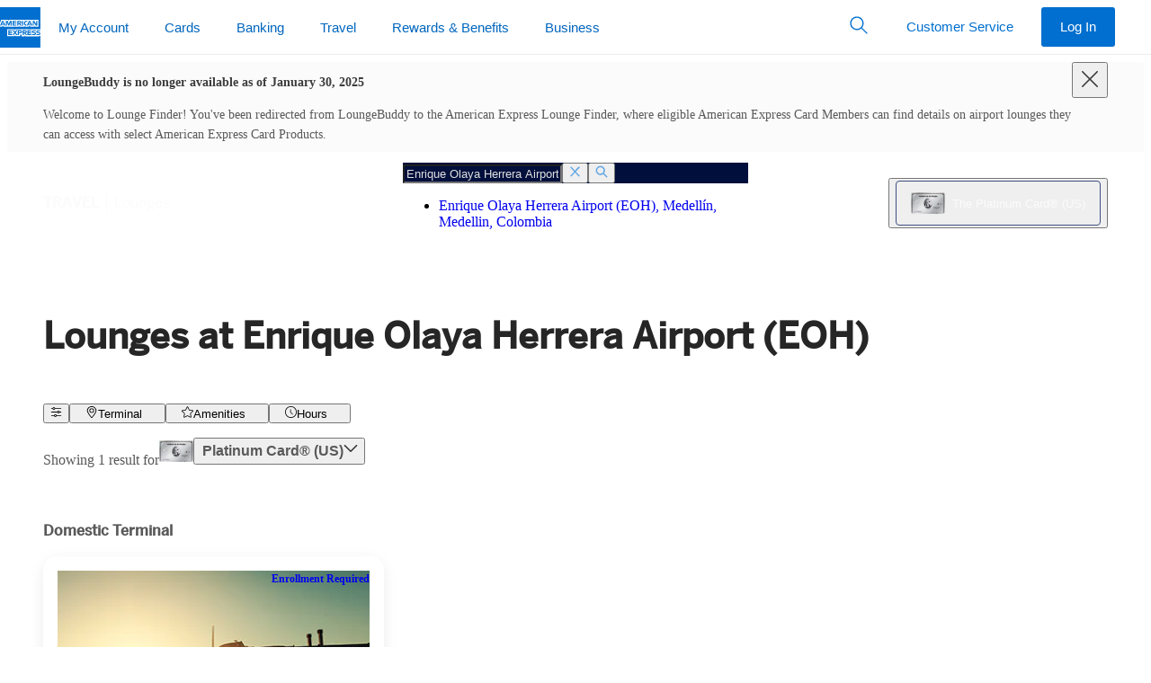

--- FILE ---
content_type: application/javascript
request_url: https://www.aexp-static.com/cdaas/one-app/modules/travel-lounge-finder-root/2.18.0/travel-lounge-finder-root.browser.js?clientCacheRevision=0ff83446-9d42-4712-8e86-b01da310ad6a
body_size: 257840
content:
var holocronModule_travel_lounge_finder_root;(()=>{var e={56:(e,t,n)=>{"use strict";function _typeof(e){return _typeof="function"==typeof Symbol&&"symbol"==typeof Symbol.iterator?function _typeof(e){return typeof e}:function _typeof(e){return e&&"function"==typeof Symbol&&e.constructor===Symbol&&e!==Symbol.prototype?"symbol":typeof e},_typeof(e)}Object.defineProperty(t,"__esModule",{value:!0}),t.default=void 0;var O=function _interopRequireWildcard(e){if(e&&e.__esModule)return e;if(null===e||"object"!==_typeof(e)&&"function"!=typeof e)return{default:e};var t=_getRequireWildcardCache();if(t&&t.has(e))return t.get(e);var n={},O=Object.defineProperty&&Object.getOwnPropertyDescriptor;for(var P in e)if(Object.prototype.hasOwnProperty.call(e,P)){var R=O?Object.getOwnPropertyDescriptor(e,P):null;R&&(R.get||R.set)?Object.defineProperty(n,P,R):n[P]=e[P]}n.default=e,t&&t.set(e,n);return n}(n(9568)),P=_interopRequireDefault(n(3859)),R=_interopRequireDefault(n(2819));function _interopRequireDefault(e){return e&&e.__esModule?e:{default:e}}function _getRequireWildcardCache(){if("function"!=typeof WeakMap)return null;var e=new WeakMap;return _getRequireWildcardCache=function _getRequireWildcardCache(){return e},e}var H=function withExtendedReactlytics(e){return function(t){var n=(0,P.default)((0,O.memo)((function AnalyticsWrapper(n){return O.default.createElement(R.default,{analytics:e},O.default.createElement(t,n))})),t);return n.displayName="withExtendedReactlytics(".concat(t.displayName||t.name,")"),n}};t.default=H},64:(e,t,n)=>{"use strict";function _typeof(e){return _typeof="function"==typeof Symbol&&"symbol"==typeof Symbol.iterator?function _typeof(e){return typeof e}:function _typeof(e){return e&&"function"==typeof Symbol&&e.constructor===Symbol&&e!==Symbol.prototype?"symbol":typeof e},_typeof(e)}Object.defineProperty(t,"__esModule",{value:!0}),t.default=void 0;var O=function _interopRequireWildcard(e){if(e&&e.__esModule)return e;if(null===e||"object"!==_typeof(e)&&"function"!=typeof e)return{default:e};var t=_getRequireWildcardCache();if(t&&t.has(e))return t.get(e);var n={},O=Object.defineProperty&&Object.getOwnPropertyDescriptor;for(var P in e)if(Object.prototype.hasOwnProperty.call(e,P)){var R=O?Object.getOwnPropertyDescriptor(e,P):null;R&&(R.get||R.set)?Object.defineProperty(n,P,R):n[P]=e[P]}n.default=e,t&&t.set(e,n);return n}(n(9568)),P=n(6917),R=_interopRequireDefault(n(1312)),H=_interopRequireDefault(n(6953)),V=_interopRequireDefault(n(4449));function _interopRequireDefault(e){return e&&e.__esModule?e:{default:e}}function _getRequireWildcardCache(){if("function"!=typeof WeakMap)return null;var e=new WeakMap;return _getRequireWildcardCache=function _getRequireWildcardCache(){return e},e}var W=function ExtendReactlytics(e){var t=e.analytics,n=e.children,R=(0,H.default)(),W=(0,O.useMemo)((function(){return(0,P.all)([R,t||{}])}),[R,t]);return O.default.createElement(V.default,{analytics:W},n)};W.propTypes={analytics:R.default.analytics.isRequired,children:R.default.children.isRequired};var $=(0,O.memo)(W);t.default=$},88:(e,t)=>{"use strict";Object.defineProperty(t,"__esModule",{value:!0}),t.getTargetNodeName=t.generateDDLEvent=t.default=void 0;const generateDDLEvent=e=>{let{type:t,elementProp:n,reactlytics:O={}}=e;const{detail:P,element:R}=O;return{element:R||n,type:O.type||t,detail:P}};t.generateDDLEvent=generateDDLEvent;const getTargetNodeName=function(){return(((arguments.length>0&&void 0!==arguments[0]?arguments[0]:{}).nativeEvent||{}).target||{}).nodeName};t.getTargetNodeName=getTargetNodeName;var n={onClick:(e,t,n)=>t=>{const{type:O,reactlytics:P={}}=n;if(P.disable)return;const R=getTargetNodeName(t),H=generateDDLEvent({elementProp:O||R,reactlytics:P,type:"click"});e({event:H})},onSubmit:(e,t,n)=>t=>{const{id:O,reactlytics:P={}}=n;if(P.disable)return;const R=getTargetNodeName(t),H=generateDDLEvent({elementProp:O||R,reactlytics:P,type:"submit"});e({event:H})},onDismiss:(e,t,n)=>t=>{const{label:O,type:P,reactlytics:R={}}=n;if(R.disable)return;const H=getTargetNodeName(t),V=generateDDLEvent({elementProp:O||P||H,reactlytics:R,type:"dismiss"});e({event:V})},onChange:(e,t,n)=>t=>{const{id:O,reactlytics:P={}}=n;if(P.disable)return;const R=getTargetNodeName(t),H=generateDDLEvent({elementProp:O||R,reactlytics:P,type:"change"});e({event:H})},onFocus:(e,t,n)=>t=>{const{id:O,reactlytics:P={}}=n;if(P.disable)return;const R=getTargetNodeName(t),H=generateDDLEvent({elementProp:O||R,reactlytics:P,type:"focus"});e({event:H})},onBlur:(e,t,n)=>t=>{const{id:O,reactlytics:P={}}=n;if(P.disable)return;const R=getTargetNodeName(t),H=generateDDLEvent({elementProp:O||R,reactlytics:P,type:"blur"});e({event:H})},default:(e,t,n)=>t=>{const{reactlytics:O={}}=n;if(O.disable)return;const P=getTargetNodeName(t),R=generateDDLEvent({elementProp:P,reactlytics:O,type:O.type||"event"});e({event:R})}};t.default=n},102:function(e,t,n){var O;!function(P,R,H){var V,W=256,$=H.pow(W,6),Z=H.pow(2,52),G=2*Z,K=W-1;function seedrandom(e,t,n){var O=[],K=mixkey(flatten((t=1==t?{entropy:!0}:t||{}).entropy?[e,tostring(R)]:null==e?function autoseed(){try{var e;return V&&(e=V.randomBytes)?e=e(W):(e=new Uint8Array(W),(P.crypto||P.msCrypto).getRandomValues(e)),tostring(e)}catch(e){var t=P.navigator,n=t&&t.plugins;return[+new Date,P,n,P.screen,tostring(R)]}}():e,3),O),X=new ARC4(O),prng=function(){for(var e=X.g(6),t=$,n=0;e<Z;)e=(e+n)*W,t*=W,n=X.g(1);for(;e>=G;)e/=2,t/=2,n>>>=1;return(e+n)/t};return prng.int32=function(){return 0|X.g(4)},prng.quick=function(){return X.g(4)/4294967296},prng.double=prng,mixkey(tostring(X.S),R),(t.pass||n||function(e,t,n,O){return O&&(O.S&&copy(O,X),e.state=function(){return copy(X,{})}),n?(H.random=e,t):e})(prng,K,"global"in t?t.global:this==H,t.state)}function ARC4(e){var t,n=e.length,O=this,P=0,R=O.i=O.j=0,H=O.S=[];for(n||(e=[n++]);P<W;)H[P]=P++;for(P=0;P<W;P++)H[P]=H[R=K&R+e[P%n]+(t=H[P])],H[R]=t;(O.g=function(e){for(var t,n=0,P=O.i,R=O.j,H=O.S;e--;)t=H[P=K&P+1],n=n*W+H[K&(H[P]=H[R=K&R+t])+(H[R]=t)];return O.i=P,O.j=R,n})(W)}function copy(e,t){return t.i=e.i,t.j=e.j,t.S=e.S.slice(),t}function flatten(e,t){var n,O=[],P=typeof e;if(t&&"object"==P)for(n in e)try{O.push(flatten(e[n],t-1))}catch(e){}return O.length?O:"string"==P?e:e+"\0"}function mixkey(e,t){for(var n,O=e+"",P=0;P<O.length;)t[K&P]=K&(n^=19*t[K&P])+O.charCodeAt(P++);return tostring(t)}function tostring(e){return String.fromCharCode.apply(0,e)}if(mixkey(H.random(),R),e.exports){e.exports=seedrandom;try{V=n(1234)}catch(e){}}else void 0===(O=function(){return seedrandom}.call(t,n,t,e))||(e.exports=O)}("undefined"!=typeof self?self:this,[],Math)},261:(e,t,n)=>{"use strict";n.r(t),n.d(t,{InView:()=>$,default:()=>$,defaultFallbackInView:()=>defaultFallbackInView,observe:()=>observe,useInView:()=>useInView});var O=n(9568);function _extends(){return _extends=Object.assign||function(e){for(var t=1;t<arguments.length;t++){var n=arguments[t];for(var O in n)Object.prototype.hasOwnProperty.call(n,O)&&(e[O]=n[O])}return e},_extends.apply(this,arguments)}function _setPrototypeOf(e,t){return _setPrototypeOf=Object.setPrototypeOf||function _setPrototypeOf(e,t){return e.__proto__=t,e},_setPrototypeOf(e,t)}var P=new Map,R=new WeakMap,H=0,V=void 0;function defaultFallbackInView(e){V=e}function optionsToId(e){return Object.keys(e).sort().filter((function(t){return void 0!==e[t]})).map((function(t){return t+"_"+("root"===t?function getRootId(e){return e?(R.has(e)||(H+=1,R.set(e,H.toString())),R.get(e)):"0"}(e.root):e[t])})).toString()}function observe(e,t,n,O){if(void 0===n&&(n={}),void 0===O&&(O=V),void 0===window.IntersectionObserver&&void 0!==O){var R=e.getBoundingClientRect();return t(O,{isIntersecting:O,target:e,intersectionRatio:"number"==typeof n.threshold?n.threshold:0,time:0,boundingClientRect:R,intersectionRect:R,rootBounds:R}),function(){}}var H=function createObserver(e){var t=optionsToId(e),n=P.get(t);if(!n){var O,R=new Map,H=new IntersectionObserver((function(t){t.forEach((function(t){var n,P=t.isIntersecting&&O.some((function(e){return t.intersectionRatio>=e}));e.trackVisibility&&void 0===t.isVisible&&(t.isVisible=P),null==(n=R.get(t.target))||n.forEach((function(e){e(P,t)}))}))}),e);O=H.thresholds||(Array.isArray(e.threshold)?e.threshold:[e.threshold||0]),n={id:t,observer:H,elements:R},P.set(t,n)}return n}(n),W=H.id,$=H.observer,Z=H.elements,G=Z.get(e)||[];return Z.has(e)||Z.set(e,G),G.push(t),$.observe(e),function unobserve(){G.splice(G.indexOf(t),1),0===G.length&&(Z.delete(e),$.unobserve(e)),0===Z.size&&($.disconnect(),P.delete(W))}}var W=["children","as","triggerOnce","threshold","root","rootMargin","onChange","skip","trackVisibility","delay","initialInView","fallbackInView"];function isPlainChildren(e){return"function"!=typeof e.children}var $=function(e){function InView(t){var n;return(n=e.call(this,t)||this).node=null,n._unobserveCb=null,n.handleNode=function(e){n.node&&(n.unobserve(),e||n.props.triggerOnce||n.props.skip||n.setState({inView:!!n.props.initialInView,entry:void 0})),n.node=e||null,n.observeNode()},n.handleChange=function(e,t){e&&n.props.triggerOnce&&n.unobserve(),isPlainChildren(n.props)||n.setState({inView:e,entry:t}),n.props.onChange&&n.props.onChange(e,t)},n.state={inView:!!t.initialInView,entry:void 0},n}!function _inheritsLoose(e,t){e.prototype=Object.create(t.prototype),e.prototype.constructor=e,_setPrototypeOf(e,t)}(InView,e);var t=InView.prototype;return t.componentDidUpdate=function componentDidUpdate(e){e.rootMargin===this.props.rootMargin&&e.root===this.props.root&&e.threshold===this.props.threshold&&e.skip===this.props.skip&&e.trackVisibility===this.props.trackVisibility&&e.delay===this.props.delay||(this.unobserve(),this.observeNode())},t.componentWillUnmount=function componentWillUnmount(){this.unobserve(),this.node=null},t.observeNode=function observeNode(){if(this.node&&!this.props.skip){var e=this.props,t=e.threshold,n=e.root,O=e.rootMargin,P=e.trackVisibility,R=e.delay,H=e.fallbackInView;this._unobserveCb=observe(this.node,this.handleChange,{threshold:t,root:n,rootMargin:O,trackVisibility:P,delay:R},H)}},t.unobserve=function unobserve(){this._unobserveCb&&(this._unobserveCb(),this._unobserveCb=null)},t.render=function render(){if(!isPlainChildren(this.props)){var e=this.state,t=e.inView,n=e.entry;return this.props.children({inView:t,entry:n,ref:this.handleNode})}var P=this.props,R=P.children,H=P.as,V=function _objectWithoutPropertiesLoose(e,t){if(null==e)return{};var n,O,P={},R=Object.keys(e);for(O=0;O<R.length;O++)n=R[O],t.indexOf(n)>=0||(P[n]=e[n]);return P}(P,W);return O.createElement(H||"div",_extends({ref:this.handleNode},V),R)},InView}(O.Component);function useInView(e){var t=void 0===e?{}:e,n=t.threshold,P=t.delay,R=t.trackVisibility,H=t.rootMargin,V=t.root,W=t.triggerOnce,$=t.skip,Z=t.initialInView,G=t.fallbackInView,K=O.useRef(),X=O.useState({inView:!!Z}),J=X[0],Q=X[1],ee=O.useCallback((function(e){void 0!==K.current&&(K.current(),K.current=void 0),$||e&&(K.current=observe(e,(function(e,t){Q({inView:e,entry:t}),t.isIntersecting&&W&&K.current&&(K.current(),K.current=void 0)}),{root:V,rootMargin:H,threshold:n,trackVisibility:R,delay:P},G))}),[Array.isArray(n)?n.toString():n,V,H,W,$,R,G,P]);(0,O.useEffect)((function(){K.current||!J.entry||W||$||Q({inView:!!Z})}));var te=[ee,J.inView,J.entry];return te.ref=te[0],te.inView=te[1],te.entry=te[2],te}$.displayName="InView",$.defaultProps={threshold:0,triggerOnce:!1,initialInView:!1}},267:(e,t)=>{"use strict";Object.defineProperty(t,"__esModule",{value:!0}),t.default=function(e,t,n){if(void 0===e)throw new Error('Reducer "'+t+'" returned undefined when handling "'+n.type+'" action. To ignore an action, you must explicitly return the previous state.')},e.exports=t.default},292:(e,t,n)=>{"use strict";n.r(t),n.d(t,{FetchyeReduxProvider:()=>es_FetchyeReduxProvider});var O=n(9568),P=n.n(O),R=(n(9577),n(599)),H=n(4796);const makeUseFetchyeSelector=({getCacheByKey:e,cacheSelector:t,equalityChecker:n,subscribe:P})=>H=>{const[,V]=(0,O.useReducer)((e=>e+1),0),W=(0,R.useStore)(),$=(0,O.useCallback)((n=>e(t(n),H)),[H]),Z=$(W.getState()),G=(0,O.useRef)(Z),K=(0,O.useRef)(Z);return(0,O.useEffect)((()=>{function checkForUpdates(){const e=$(W.getState());G.current=K.current,K.current=e,n(K.current,G.current)||V()}return checkForUpdates(),P(checkForUpdates)}),[$,W,Z]),K},es_FetchyeReduxProvider=({cache:e,fetcher:t=H.pG,equalityChecker:n=H.dI,fetchClient:V=fetch,children:W})=>{const[$,Z]=(0,H.Rs)(),G=(0,R.useDispatch)(),{cacheSelector:K,getCacheByKey:X}=e,J=(0,O.useMemo)((()=>({cache:e,dispatch:(...e)=>{G(...e),$()},defaultFetcher:t,useFetchyeSelector:makeUseFetchyeSelector({getCacheByKey:X,cacheSelector:K,equalityChecker:n,subscribe:Z}),fetchClient:V})),[e,K,V,t,X,n,G,$,Z]);return P().createElement(H.Ck.Provider,{value:J},W)}},314:(e,t,n)=>{"use strict";Object.defineProperty(t,"__esModule",{value:!0}),t.default=void 0;var O=n(9568),P=n(6917),R=function _interopRequireDefault(e){return e&&e.__esModule?e:{default:e}}(n(6099));function _objectWithoutProperties(e,t){if(null==e)return{};var n,O,P=function _objectWithoutPropertiesLoose(e,t){if(null==e)return{};var n,O,P={},R=Object.keys(e);for(O=0;O<R.length;O++)n=R[O],t.indexOf(n)>=0||(P[n]=e[n]);return P}(e,t);if(Object.getOwnPropertySymbols){var R=Object.getOwnPropertySymbols(e);for(O=0;O<R.length;O++)n=R[O],t.indexOf(n)>=0||Object.prototype.propertyIsEnumerable.call(e,n)&&(P[n]=e[n])}return P}var H=function useReactlytics(e){var t=(0,O.useContext)(R.default),n=(0,O.useMemo)((function(){var n=(0,P.all)([t,e||{}]),O=n.__originalTrack,R=_objectWithoutProperties(n,["__originalTrack"]);if(!O)return R;var H=R.disable?function(){}:function(){var e=arguments.length>0&&void 0!==arguments[0]?arguments[0]:{};return O((0,P.all)([R,e]))};return(0,P.all)([R,{track:H}])}),[t,e]);return n};t.default=H},390:function(e,t,n){var O;!function(e,P){function XorGen(e){var t=this,n="";t.next=function(){var e=t.b,n=t.c,O=t.d,P=t.a;return e=e<<25^e>>>7^n,n=n-O|0,O=O<<24^O>>>8^P,P=P-e|0,t.b=e=e<<20^e>>>12^n,t.c=n=n-O|0,t.d=O<<16^n>>>16^P,t.a=P-e|0},t.a=0,t.b=0,t.c=-1640531527,t.d=1367130551,e===Math.floor(e)?(t.a=e/4294967296|0,t.b=0|e):n+=e;for(var O=0;O<n.length+20;O++)t.b^=0|n.charCodeAt(O),t.next()}function copy(e,t){return t.a=e.a,t.b=e.b,t.c=e.c,t.d=e.d,t}function impl(e,t){var n=new XorGen(e),O=t&&t.state,prng=function(){return(n.next()>>>0)/4294967296};return prng.double=function(){do{var e=((n.next()>>>11)+(n.next()>>>0)/4294967296)/(1<<21)}while(0===e);return e},prng.int32=n.next,prng.quick=prng,O&&("object"==typeof O&&copy(O,n),prng.state=function(){return copy(n,{})}),prng}P&&P.exports?P.exports=impl:n.amdD&&n.amdO?void 0===(O=function(){return impl}.call(t,n,t,P))||(P.exports=O):this.tychei=impl}(0,e=n.nmd(e),n.amdD)},431:(e,t,n)=>{"use strict";n.d(t,{JI:()=>createVisualEditorChanges,LK:()=>waitInMs,PZ:()=>H,Xi:()=>massageExperiment,Y:()=>shouldApplyChange,cB:()=>parseCookieConsentMarket,wV:()=>R});var O=n(2994),P=n(9286);const R="CookieConsent",parseCookieConsentMarket=e=>e.split("=")[0],waitInMs=e=>new Promise((t=>{setTimeout(t,e)})),H="_completed_flag",massageExperiment=(e,t)=>{if(!e||!t)return{};const n={},{experimentName:O,experimentId:P}=e,R={dimensions:t,metadata:{id:P,name:O,source:"ONE XP"}};return n[O]=R,n},createVisualEditorChanges=(e,t)=>{if(null==e||!e.experiments)return[];const n=(null==e?void 0:e.experiments).filter((e=>e.dimensions.some((e=>e.variants.some((e=>{var t;return(null==e?void 0:e.changes)&&(null==e||null===(t=e.changes)||void 0===t?void 0:t.length)>0}))))));const R={},H=[];return n.forEach((({experimentName:n,experimentId:V,dimensions:W,expressUrl:$,expressGenericMatching:Z,expressRegexMatching:G})=>{W.forEach((({name:W,variants:K})=>{const X={},J=[];K.forEach((e=>{const{id:t,changes:O=[]}=e;X[t]=[],Array.isArray(O)&&O.forEach((e=>{const{target:O,type:P}=e;if(O&&"metric"!==P){const e={target:O,experimentName:n,dimensionName:W,experimentId:V,expressUrl:$,expressRegexMatching:G,expressGenericMatching:Z};X[t].push(e),J.push({...e,sourceVariant:t})}}))}));const Q=(0,O.Lo)(e,(0,P.isImmutable)(t)?t.toJS():t,n,W,null),ee=`${Q}`,te=K.find((e=>e.id===Q));if(!te)return;const re=`${V}+${W}+${Q}+${n}`,ne=X[ee],oe=Array.isArray(te.changes)?te.changes:[];if(R[re]={changes:oe,expressUrl:$,expressGenericMatching:Z,expressRegexMatching:G},ne.length>0)H.push(...ne);else{const e=J.filter((e=>e.experimentId===V));e.length>0?H.push(...e.map((e=>({...e,experimentName:n,experimentId:V,dimensionName:W,sourceVariant:Q})))):H.push({target:null,experimentName:n,dimensionName:W,experimentId:V,expressUrl:$,expressRegexMatching:G,expressGenericMatching:Z})}}))})),{variantAssignments:R,querySelectors:H}},shouldApplyChange=({expressUrl:e,expressRegexMatching:t,expressGenericMatching:n,windowUrl:O})=>{if(n){return new RegExp(t,"i").test(O)}return O===e}},512:(e,t,n)=>{"use strict";n.r(t),n.d(t,{ImmutableCache:()=>ImmutableCache});var O=n(9286),P=n(4796);const R=function fetchyeReducer(e=(0,O.Map)({errors:(0,O.Map)(),loading:(0,O.Set)(),data:(0,O.Map)()}),t){if(!t.type.startsWith(P.Di))return e;switch(t.type){case P.Tu:return e.deleteIn(["data",t.hash]);case P.fq:return e.deleteIn(["errors",t.hash]);case P.ff:return e.withMutations((e=>e.setIn(["errors",t.hash],t.error).deleteIn(["data",t.hash]).deleteIn(["loading",t.hash])));case P.m3:return e.updateIn(["loading"],(e=>e.add(t.hash)));case P.M9:return e.withMutations((e=>e.setIn(["data",t.hash],t.value).deleteIn(["loading",t.hash]).deleteIn(["errors",t.hash])));default:return e}},getCacheByKey=(e=(0,O.Map)(),t)=>({data:e.getIn(["data",t]),loading:e.hasIn(["loading",t]),error:e.getIn(["errors",t])});function ImmutableCache({cacheSelector:e=e=>e}={}){return{getCacheByKey,reducer:R,cacheSelector:e}}},599:e=>{"use strict";e.exports=ReactRedux},624:(e,t,n)=>{"use strict";n.d(t,{C6:()=>__extends,Cl:()=>__assign,Tt:()=>__rest,fX:()=>__spreadArray});var extendStatics=function(e,t){return extendStatics=Object.setPrototypeOf||{__proto__:[]}instanceof Array&&function(e,t){e.__proto__=t}||function(e,t){for(var n in t)Object.prototype.hasOwnProperty.call(t,n)&&(e[n]=t[n])},extendStatics(e,t)};function __extends(e,t){if("function"!=typeof t&&null!==t)throw new TypeError("Class extends value "+String(t)+" is not a constructor or null");function __(){this.constructor=e}extendStatics(e,t),e.prototype=null===t?Object.create(t):(__.prototype=t.prototype,new __)}var __assign=function(){return __assign=Object.assign||function __assign(e){for(var t,n=1,O=arguments.length;n<O;n++)for(var P in t=arguments[n])Object.prototype.hasOwnProperty.call(t,P)&&(e[P]=t[P]);return e},__assign.apply(this,arguments)};function __rest(e,t){var n={};for(var O in e)Object.prototype.hasOwnProperty.call(e,O)&&t.indexOf(O)<0&&(n[O]=e[O]);if(null!=e&&"function"==typeof Object.getOwnPropertySymbols){var P=0;for(O=Object.getOwnPropertySymbols(e);P<O.length;P++)t.indexOf(O[P])<0&&Object.prototype.propertyIsEnumerable.call(e,O[P])&&(n[O[P]]=e[O[P]])}return n}Object.create;function __spreadArray(e,t,n){if(n||2===arguments.length)for(var O,P=0,R=t.length;P<R;P++)!O&&P in t||(O||(O=Array.prototype.slice.call(t,0,P)),O[P]=t[P]);return e.concat(O||Array.prototype.slice.call(t))}Object.create;"function"==typeof SuppressedError&&SuppressedError},634:(e,t,n)=>{"use strict";Object.defineProperty(t,"__esModule",{value:!0}),t.default=void 0;var O=_interopRequireDefault(n(9568)),P=(_interopRequireDefault(n(9577)),n(292)),R=_interopRequireDefault(n(6556)),H=_interopRequireDefault(n(6019));function _interopRequireDefault(e){return e&&e.__esModule?e:{default:e}}var _default=({children:e,fetcher:t,fetchClient:n,equalityChecker:V,cache:W})=>((0,R.default)(!W,'"cache" is not a permitted argument for OneFetchyeProvider, please use the FetchyeReduxProvider provided by fetchye-redux-provider instead: https://github.com/americanexpress/fetchye#fetchyereduxprovider'),(0,R.default)(!V,'"equalityChecker" is not a permitted argument for OneFetchyeProvider, please use the FetchyeReduxProvider provided by fetchye-redux-provider instead: https://github.com/americanexpress/fetchye#fetchyereduxprovider'),(0,R.default)(!t,'"fetcher" is not a permitted argument for OneFetchyeProvider, please use the FetchyeReduxProvider provided by fetchye-redux-provider instead: https://github.com/americanexpress/fetchye#fetchyereduxprovider'),O.default.createElement(P.FetchyeReduxProvider,{cache:(0,H.default)(),fetchClient:n},e));t.default=_default},667:(e,t,n)=>{"use strict";function _typeof(e){return _typeof="function"==typeof Symbol&&"symbol"==typeof Symbol.iterator?function _typeof(e){return typeof e}:function _typeof(e){return e&&"function"==typeof Symbol&&e.constructor===Symbol&&e!==Symbol.prototype?"symbol":typeof e},_typeof(e)}Object.defineProperty(t,"__esModule",{value:!0}),t.default=void 0;var O=function _interopRequireWildcard(e){if(e&&e.__esModule)return e;if(null===e||"object"!==_typeof(e)&&"function"!=typeof e)return{default:e};var t=_getRequireWildcardCache();if(t&&t.has(e))return t.get(e);var n={},O=Object.defineProperty&&Object.getOwnPropertyDescriptor;for(var P in e)if(Object.prototype.hasOwnProperty.call(e,P)){var R=O?Object.getOwnPropertyDescriptor(e,P):null;R&&(R.get||R.set)?Object.defineProperty(n,P,R):n[P]=e[P]}n.default=e,t&&t.set(e,n);return n}(n(9568)),P=n(6917),R=_interopRequireDefault(n(3859)),H=_interopRequireDefault(n(7624));function _interopRequireDefault(e){return e&&e.__esModule?e:{default:e}}function _getRequireWildcardCache(){if("function"!=typeof WeakMap)return null;var e=new WeakMap;return _getRequireWildcardCache=function _getRequireWildcardCache(){return e},e}function _extends(){return _extends=Object.assign||function(e){for(var t=1;t<arguments.length;t++){var n=arguments[t];for(var O in n)Object.prototype.hasOwnProperty.call(n,O)&&(e[O]=n[O])}return e},_extends.apply(this,arguments)}function _objectWithoutProperties(e,t){if(null==e)return{};var n,O,P=function _objectWithoutPropertiesLoose(e,t){if(null==e)return{};var n,O,P={},R=Object.keys(e);for(O=0;O<R.length;O++)n=R[O],t.indexOf(n)>=0||(P[n]=e[n]);return P}(e,t);if(Object.getOwnPropertySymbols){var R=Object.getOwnPropertySymbols(e);for(O=0;O<R.length;O++)n=R[O],t.indexOf(n)>=0||Object.prototype.propertyIsEnumerable.call(e,n)&&(P[n]=e[n])}return P}var V=function withReactlytics(e){return function(t){var n=(0,R.default)((0,O.memo)((function AnalyticsWrapper(n){var R=n.analytics,V=_objectWithoutProperties(n,["analytics"]),W=(0,H.default)(e),$=(0,O.useMemo)((function(){return(0,P.all)([W,R||{}])}),[W,R]);return O.default.createElement(t,_extends({},V,{analytics:$}))})),t);return n.displayName="withReactlytics(".concat(t.displayName||t.name,")"),n}};t.default=V},825:(e,t,n)=>{"use strict";function _typeof(e){return _typeof="function"==typeof Symbol&&"symbol"==typeof Symbol.iterator?function _typeof(e){return typeof e}:function _typeof(e){return e&&"function"==typeof Symbol&&e.constructor===Symbol&&e!==Symbol.prototype?"symbol":typeof e},_typeof(e)}Object.defineProperty(t,"__esModule",{value:!0}),t.default=void 0;var O=function _interopRequireWildcard(e){if(e&&e.__esModule)return e;if(null===e||"object"!==_typeof(e)&&"function"!=typeof e)return{default:e};var t=_getRequireWildcardCache();if(t&&t.has(e))return t.get(e);var n={},O=Object.defineProperty&&Object.getOwnPropertyDescriptor;for(var P in e)if(Object.prototype.hasOwnProperty.call(e,P)){var R=O?Object.getOwnPropertyDescriptor(e,P):null;R&&(R.get||R.set)?Object.defineProperty(n,P,R):n[P]=e[P]}n.default=e,t&&t.set(e,n);return n}(n(9568)),P=n(6917),R=_interopRequireDefault(n(3859)),H=_interopRequireDefault(n(314));function _interopRequireDefault(e){return e&&e.__esModule?e:{default:e}}function _getRequireWildcardCache(){if("function"!=typeof WeakMap)return null;var e=new WeakMap;return _getRequireWildcardCache=function _getRequireWildcardCache(){return e},e}function _extends(){return _extends=Object.assign||function(e){for(var t=1;t<arguments.length;t++){var n=arguments[t];for(var O in n)Object.prototype.hasOwnProperty.call(n,O)&&(e[O]=n[O])}return e},_extends.apply(this,arguments)}function _objectWithoutProperties(e,t){if(null==e)return{};var n,O,P=function _objectWithoutPropertiesLoose(e,t){if(null==e)return{};var n,O,P={},R=Object.keys(e);for(O=0;O<R.length;O++)n=R[O],t.indexOf(n)>=0||(P[n]=e[n]);return P}(e,t);if(Object.getOwnPropertySymbols){var R=Object.getOwnPropertySymbols(e);for(O=0;O<R.length;O++)n=R[O],t.indexOf(n)>=0||Object.prototype.propertyIsEnumerable.call(e,n)&&(P[n]=e[n])}return P}var V=function withReactlytics(e){return function(t){var n=(0,R.default)((0,O.memo)((function AnalyticsWrapper(n){var R=n.analytics,V=_objectWithoutProperties(n,["analytics"]),W=(0,H.default)(e),$=(0,O.useMemo)((function(){return(0,P.all)([W,R||{}])}),[W,R]);return O.default.createElement(t,_extends({},V,{analytics:$}))})),t);return n.displayName="withReactlytics(".concat(t.displayName||t.name,")"),n}};t.default=V},854:e=>{!function(){const createBuffer=e=>(new TextEncoder).encode(e);function MurmurHashV3(e,t){let n,O,P,R,H,V,W,$;for("string"==typeof e&&(e=createBuffer(e)),n=3&e.length,O=e.length-n,P=t,H=3432918353,V=461845907,$=0;$<O;)W=255&e[$]|(255&e[++$])<<8|(255&e[++$])<<16|(255&e[++$])<<24,++$,W=(65535&W)*H+(((W>>>16)*H&65535)<<16)&4294967295,W=W<<15|W>>>17,W=(65535&W)*V+(((W>>>16)*V&65535)<<16)&4294967295,P^=W,P=P<<13|P>>>19,R=5*(65535&P)+((5*(P>>>16)&65535)<<16)&4294967295,P=27492+(65535&R)+((58964+(R>>>16)&65535)<<16);switch(W=0,n){case 3:W^=(255&e[$+2])<<16;case 2:W^=(255&e[$+1])<<8;case 1:W^=255&e[$],W=(65535&W)*H+(((W>>>16)*H&65535)<<16)&4294967295,W=W<<15|W>>>17,W=(65535&W)*V+(((W>>>16)*V&65535)<<16)&4294967295,P^=W}return P^=e.length,P^=P>>>16,P=2246822507*(65535&P)+((2246822507*(P>>>16)&65535)<<16)&4294967295,P^=P>>>13,P=3266489909*(65535&P)+((3266489909*(P>>>16)&65535)<<16)&4294967295,P^=P>>>16,P>>>0}const t=MurmurHashV3;t.v2=function MurmurHashV2(e,t){"string"==typeof e&&(e=createBuffer(e));let n,O=e.length,P=t^O,R=0;for(;O>=4;)n=255&e[R]|(255&e[++R])<<8|(255&e[++R])<<16|(255&e[++R])<<24,n=1540483477*(65535&n)+((1540483477*(n>>>16)&65535)<<16),n^=n>>>24,n=1540483477*(65535&n)+((1540483477*(n>>>16)&65535)<<16),P=1540483477*(65535&P)+((1540483477*(P>>>16)&65535)<<16)^n,O-=4,++R;switch(O){case 3:P^=(255&e[R+2])<<16;case 2:P^=(255&e[R+1])<<8;case 1:P^=255&e[R],P=1540483477*(65535&P)+((1540483477*(P>>>16)&65535)<<16)}return P^=P>>>13,P=1540483477*(65535&P)+((1540483477*(P>>>16)&65535)<<16),P^=P>>>15,P>>>0},t.v3=MurmurHashV3,e.exports=t}()},898:(e,t)=>{"use strict";Object.defineProperty(t,"__esModule",{value:!0}),t.createModuleStateSelector=void 0;t.createModuleStateSelector=function createModuleStateSelector(e){return function(t){return t.getIn(["modules",e])}}},955:(e,t,n)=>{"use strict";Object.defineProperty(t,"__esModule",{value:!0}),t.default=void 0;var O=n(9672),P=function _interopRequireDefault(e){return e&&e.__esModule?e:{default:e}}(n(6019));var _default=(...e)=>async(t,n,{fetchClient:R})=>(0,O.makeServerFetchye)({store:{getState:n,dispatch:t},fetchClient:R,cache:(0,P.default)()})(...e);t.default=_default},1092:(e,t,n)=>{"use strict";function _typeof(e){return _typeof="function"==typeof Symbol&&"symbol"==typeof Symbol.iterator?function _typeof(e){return typeof e}:function _typeof(e){return e&&"function"==typeof Symbol&&e.constructor===Symbol&&e!==Symbol.prototype?"symbol":typeof e},_typeof(e)}Object.defineProperty(t,"__esModule",{value:!0}),t.default=void 0;var O=function _interopRequireWildcard(e){if(e&&e.__esModule)return e;if(null===e||"object"!==_typeof(e)&&"function"!=typeof e)return{default:e};var t=_getRequireWildcardCache();if(t&&t.has(e))return t.get(e);var n={},O=Object.defineProperty&&Object.getOwnPropertyDescriptor;for(var P in e)if(Object.prototype.hasOwnProperty.call(e,P)){var R=O?Object.getOwnPropertyDescriptor(e,P):null;R&&(R.get||R.set)?Object.defineProperty(n,P,R):n[P]=e[P]}n.default=e,t&&t.set(e,n);return n}(n(9568)),P=_interopRequireDefault(n(3859)),R=_interopRequireDefault(n(9443));function _interopRequireDefault(e){return e&&e.__esModule?e:{default:e}}function _getRequireWildcardCache(){if("function"!=typeof WeakMap)return null;var e=new WeakMap;return _getRequireWildcardCache=function _getRequireWildcardCache(){return e},e}var H=function withReactlyticsHandler(e){return function(t){var n=(0,P.default)((0,O.memo)((function AnalyticsWrapper(n){var P=(0,R.default)(n,e);return O.default.createElement(t,P)})),t);return n.displayName="withReactlyticsHandler(".concat(t.displayName||t.name,")"),n}};t.default=H},1095:(e,t,n)=>{"use strict";function _typeof(e){return _typeof="function"==typeof Symbol&&"symbol"==typeof Symbol.iterator?function _typeof(e){return typeof e}:function _typeof(e){return e&&"function"==typeof Symbol&&e.constructor===Symbol&&e!==Symbol.prototype?"symbol":typeof e},_typeof(e)}Object.defineProperty(t,"__esModule",{value:!0}),Object.defineProperty(t,"reducer",{enumerable:!0,get:function get(){return O.default}}),Object.defineProperty(t,"actionCreators",{enumerable:!0,get:function get(){return O.actionCreators}}),Object.defineProperty(t,"actionTypes",{enumerable:!0,get:function get(){return O.actionTypes}}),Object.defineProperty(t,"DDLProvider",{enumerable:!0,get:function get(){return P.default}}),Object.defineProperty(t,"ReactDDLContext",{enumerable:!0,get:function get(){return R.default}}),Object.defineProperty(t,"useDDL",{enumerable:!0,get:function get(){return H.default}}),Object.defineProperty(t,"DDLRegister",{enumerable:!0,get:function get(){return V.default}});var O=function _interopRequireWildcard(e){if(e&&e.__esModule)return e;if(null===e||"object"!==_typeof(e)&&"function"!=typeof e)return{default:e};var t=_getRequireWildcardCache();if(t&&t.has(e))return t.get(e);var n={},O=Object.defineProperty&&Object.getOwnPropertyDescriptor;for(var P in e)if(Object.prototype.hasOwnProperty.call(e,P)){var R=O?Object.getOwnPropertyDescriptor(e,P):null;R&&(R.get||R.set)?Object.defineProperty(n,P,R):n[P]=e[P]}n.default=e,t&&t.set(e,n);return n}(n(3727)),P=_interopRequireDefault(n(5270)),R=_interopRequireDefault(n(8268)),H=_interopRequireDefault(n(8306)),V=_interopRequireDefault(n(3386));function _interopRequireDefault(e){return e&&e.__esModule?e:{default:e}}function _getRequireWildcardCache(){if("function"!=typeof WeakMap)return null;var e=new WeakMap;return _getRequireWildcardCache=function _getRequireWildcardCache(){return e},e}},1117:(e,t,n)=>{"use strict";t.A=void 0;var O=function _interopRequireDefault(e){return e&&e.__esModule?e:{default:e}}(n(8913)).default;t.A=O},1234:()=>{},1312:(e,t,n)=>{"use strict";Object.defineProperty(t,"__esModule",{value:!0}),t.default=void 0;var O=function _interopRequireDefault(e){return e&&e.__esModule?e:{default:e}}(n(9577));var P={analytics:O.default.object,children:O.default.oneOfType([O.default.arrayOf(O.default.node),O.default.node])};t.default=P},1541:(e,t)=>{"use strict";t.byteLength=function byteLength(e){var t=getLens(e),n=t[0],O=t[1];return 3*(n+O)/4-O},t.toByteArray=function toByteArray(e){var t,n,R=getLens(e),H=R[0],V=R[1],W=new P(function _byteLength(e,t,n){return 3*(t+n)/4-n}(0,H,V)),$=0,Z=V>0?H-4:H;for(n=0;n<Z;n+=4)t=O[e.charCodeAt(n)]<<18|O[e.charCodeAt(n+1)]<<12|O[e.charCodeAt(n+2)]<<6|O[e.charCodeAt(n+3)],W[$++]=t>>16&255,W[$++]=t>>8&255,W[$++]=255&t;2===V&&(t=O[e.charCodeAt(n)]<<2|O[e.charCodeAt(n+1)]>>4,W[$++]=255&t);1===V&&(t=O[e.charCodeAt(n)]<<10|O[e.charCodeAt(n+1)]<<4|O[e.charCodeAt(n+2)]>>2,W[$++]=t>>8&255,W[$++]=255&t);return W},t.fromByteArray=function fromByteArray(e){for(var t,O=e.length,P=O%3,R=[],H=16383,V=0,W=O-P;V<W;V+=H)R.push(encodeChunk(e,V,V+H>W?W:V+H));1===P?(t=e[O-1],R.push(n[t>>2]+n[t<<4&63]+"==")):2===P&&(t=(e[O-2]<<8)+e[O-1],R.push(n[t>>10]+n[t>>4&63]+n[t<<2&63]+"="));return R.join("")};for(var n=[],O=[],P="undefined"!=typeof Uint8Array?Uint8Array:Array,R="ABCDEFGHIJKLMNOPQRSTUVWXYZabcdefghijklmnopqrstuvwxyz0123456789+/",H=0;H<64;++H)n[H]=R[H],O[R.charCodeAt(H)]=H;function getLens(e){var t=e.length;if(t%4>0)throw new Error("Invalid string. Length must be a multiple of 4");var n=e.indexOf("=");return-1===n&&(n=t),[n,n===t?0:4-n%4]}function encodeChunk(e,t,O){for(var P,R,H=[],V=t;V<O;V+=3)P=(e[V]<<16&16711680)+(e[V+1]<<8&65280)+(255&e[V+2]),H.push(n[(R=P)>>18&63]+n[R>>12&63]+n[R>>6&63]+n[63&R]);return H.join("")}O["-".charCodeAt(0)]=62,O["_".charCodeAt(0)]=63},1592:(e,t,n)=>{"use strict";Object.defineProperty(t,"__esModule",{value:!0}),t.makeOneServerFetchye=void 0;var O=n(9672),P=_interopRequireDefault(n(6556)),R=_interopRequireDefault(n(6019));function _interopRequireDefault(e){return e&&e.__esModule?e:{default:e}}t.makeOneServerFetchye=({store:e,fetchClient:t,cache:n})=>((0,P.default)(!n,'"cache" is not a permitted argument for makeOneServerFetchye, please use the makeServerFetchye provided by fetchye instead: https://github.com/americanexpress/fetchye#makeserverfetchye'),(0,O.makeServerFetchye)({store:e,fetchClient:t,cache:(0,R.default)()}))},1650:(e,t,n)=>{"use strict";function _typeof(e){return _typeof="function"==typeof Symbol&&"symbol"==typeof Symbol.iterator?function _typeof(e){return typeof e}:function _typeof(e){return e&&"function"==typeof Symbol&&e.constructor===Symbol&&e!==Symbol.prototype?"symbol":typeof e},_typeof(e)}Object.defineProperty(t,"__esModule",{value:!0}),t.default=void 0;var O=function _interopRequireWildcard(e){if(e&&e.__esModule)return e;if(null===e||"object"!==_typeof(e)&&"function"!=typeof e)return{default:e};var t=_getRequireWildcardCache();if(t&&t.has(e))return t.get(e);var n={},O=Object.defineProperty&&Object.getOwnPropertyDescriptor;for(var P in e)if(Object.prototype.hasOwnProperty.call(e,P)){var R=O?Object.getOwnPropertyDescriptor(e,P):null;R&&(R.get||R.set)?Object.defineProperty(n,P,R):n[P]=e[P]}n.default=e,t&&t.set(e,n);return n}(n(9568)),P=_interopRequireDefault(n(3859)),R=_interopRequireDefault(n(6625));function _interopRequireDefault(e){return e&&e.__esModule?e:{default:e}}function _getRequireWildcardCache(){if("function"!=typeof WeakMap)return null;var e=new WeakMap;return _getRequireWildcardCache=function _getRequireWildcardCache(){return e},e}var H=function withExtendedReactlytics(e){return function(t){var n=(0,P.default)((0,O.memo)((function AnalyticsWrapper(n){return O.default.createElement(R.default,{analytics:e},O.default.createElement(t,n))})),t);return n.displayName="withExtendedReactlytics(".concat(t.displayName||t.name,")"),n}};t.default=H},1689:function(e){var t;t=()=>(()=>{var e={516:(e,t,n)=>{"use strict";var O=n(836);Object.defineProperty(t,"__esModule",{value:!0}),t.retryWithTimeout=t.memoizedRetryWithTimeout=void 0;var P=O(n(538)),R=O(n(972)),H=O(n(56));const a=e=>(0,P.default)({asyncAction:()=>(0,R.default)({asyncAction:e})});t.retryWithTimeout=a,t.memoizedRetryWithTimeout=(e,t,n)=>(0,H.default)({globalObject:window,cacheName:e,inputs:t})((()=>a(n)))},123:(e,t)=>{"use strict";Object.defineProperty(t,"__esModule",{value:!0}),t.default=void 0,t.default=e=>{const t=Object.keys(e),n=document.createElement("script");return t.forEach((t=>{n[t]=e[t]})),n.defer=!0,n}},902:(e,t,n)=>{"use strict";var O=n(836);Object.defineProperty(t,"__esModule",{value:!0}),t.validateResponse=t.validateData=t.getCacheValue=t.default=void 0;var P=n(147),R=O(n(936));const s=()=>Date.now().toString().slice(0,7);t.getCacheValue=s;const a=e=>{if(!e.ok)throw new Error(`HTTP Status ${e.status} ${e.statusText}`)};t.validateResponse=a;const c=(e,t)=>{var n,O;const H="ScriptRegistryDataError",V=(null===(n=window)||void 0===n?void 0:n.UCMPageLocale)||(null===(O=window)||void 0===O?void 0:O.scriptSupplierPageLocale);let W="";if(!(0,P.isValidObject)(e))throw W="Invalid Response Data",(0,R.default)(H,W,V),new Error(W);if(!(0,P.isValidString)(e.name)&&!(0,P.isValidString)(e.version))throw W="Name and version both missing. Probably unable to find script with given name and version range in the script registry.",(0,R.default)(H,W,V),new Error(W);if(!(0,P.isValidString)(e.name))throw W="Name Missing",(0,R.default)(H,W,V),new Error(W);if(!(0,P.isValidString)(e.version))throw W="Version Missing",(0,R.default)(H,W,V),new Error(W);if(!(0,P.isValidObject)(t))throw W="Invalid Script Bundle",(0,R.default)(H,W,V),new Error(W);if(!(0,P.isValidObject)(t.attributes))throw W="Script Attributes Missing",(0,R.default)(H,W,V),new Error(W);if(!(0,P.isValidObject)(t.classifications))throw W="Script Classifications Missing",(0,R.default)(H,W,V),new Error(W);if(!(0,P.isValidString)(t.attributes.src))throw W="Script Source Missing",(0,R.default)(H,W,V),new Error(W)};t.validateData=c,t.default=e=>{let{fetchFn:t,url:n,environment:O,name:P,version:H}=e;const V=new URLSearchParams;return V.append("name",P),V.append("version",H),V.append("environment",O),V.append("cache",s()),t(`${n}?${V.toString()}`).then((e=>{try{return a(e),e.json()}catch(t){return e.text().then((e=>{var t,n;throw(0,R.default)("ReadScriptRegistryError",e,(null===(t=window)||void 0===t?void 0:t.UCMPageLocale)||(null===(n=window)||void 0===n?void 0:n.scriptSupplierPageLocale)),new Error(e)}))}})).then((e=>{let t=null;try{t=JSON.parse(e.bundle)}catch(e){}return c(e,t),{name:e.name,version:e.version,attributes:t.attributes,classifications:t.classifications}}))}},589:(e,t)=>{"use strict";Object.defineProperty(t,"__esModule",{value:!0}),t.default=void 0,t.default=function(){let e=window;return["_axpScriptSupplier","_internal","scriptSupplierPrivacySingleton"].forEach((t=>{"object"==typeof e[t]&&null!==e[t]||(e[t]={}),e=e[t]})),e}},56:(e,t,n)=>{"use strict";var O=n(836);Object.defineProperty(t,"__esModule",{value:!0}),t.unitTestExports=t.default=void 0;var P=n(147),R=O(n(936));const s=e=>{const t=["axpScriptSupplier","globalMemoAsyncCacheParent"],n=(0,P.getIn)(e,t);if(!(0,P.isValidObject)(n)){const n={};return(0,P.setIn)(e,t,n),n}return n};t.default=e=>{let{globalObject:t,cacheName:n,inputs:O}=e;return e=>new Promise((H=>{var V,W;let $="";const Z=(null===(V=window)||void 0===V?void 0:V.UCMPageLocale)||(null===(W=window)||void 0===W?void 0:W.scriptSupplierPageLocale);if(!(0,P.isValidString)(n))throw $="Expected cacheName to be a non-empty string.",(0,R.default)("cacheNameError",$,Z),new TypeError($);if(!Array.isArray(O))throw $="Expected inputs to be an array.",(0,R.default)("invalidArrayError",$,Z),new TypeError($);const G=s(t),K=[n,...O],X=(0,P.getIn)(G,K);if(null!=X&&X.hasValue)return void H(X.value);if((null==X?void 0:X.promise)instanceof Promise)return void H(X.promise);const J=e().then((e=>((0,P.setIn)(G,K,{hasValue:!0,value:e}),e)),(e=>{throw(0,P.setIn)(G,K,{}),e}));(0,P.setIn)(G,K,{promise:J}),H(J)}))};const H={getCacheParentObject:s};t.unitTestExports=H},312:(e,t,n)=>{"use strict";var O=n(836);Object.defineProperty(t,"b0",{enumerable:!0,get:function(){return P.default}}),Object.defineProperty(t,"BH",{enumerable:!0,get:function(){return R.default}}),Object.defineProperty(t,"BE",{enumerable:!0,get:function(){return H.getExistingScripts}}),Object.defineProperty(t,"ks",{enumerable:!0,get:function(){return V.default}}),Object.defineProperty(t,"L5",{enumerable:!0,get:function(){return $.isValidObject}}),Object.defineProperty(t,"_0",{enumerable:!0,get:function(){return $.isValidObjectButNotArray}}),Object.defineProperty(t,"M_",{enumerable:!0,get:function(){return $.isValidString}}),Object.defineProperty(t,"H",{enumerable:!0,get:function(){return Z.logError}}),Object.defineProperty(t,"KE",{enumerable:!0,get:function(){return Z.logWarning}}),Object.defineProperty(t,"DR",{enumerable:!0,get:function(){return W.memoizedRetryWithTimeout}}),Object.defineProperty(t,"T2",{enumerable:!0,get:function(){return $.objectValuesSortedByKey}}),Object.defineProperty(t,"Q8",{enumerable:!0,get:function(){return G.default}}),Object.defineProperty(t,"FS",{enumerable:!0,get:function(){return H.validateScript}});var P=O(n(123)),R=O(n(902)),H=n(562),V=O(n(589)),W=n(516),$=n(147),Z=n(221),G=O(n(936))},221:(e,t)=>{"use strict";Object.defineProperty(t,"__esModule",{value:!0}),t.logWarning=t.logError=void 0,t.logWarning=function(e){for(var t=arguments.length,n=new Array(t>1?t-1:0),O=1;O<t;O++)n[O-1]=arguments[O]},t.logError=function(e){for(var t=arguments.length,n=new Array(t>1?t-1:0),O=1;O<t;O++)n[O-1]=arguments[O]}},936:(e,t)=>{"use strict";Object.defineProperty(t,"__esModule",{value:!0}),t.default=void 0,t.default=function(e,t,n){const O=window.location.href;fetch("https://ucmapi.americanexpress.com/api/consent/management/report/error",{method:"POST",credentials:"include",headers:{"Content-Type":"application/json","x-locale":`${n}`,"x-url":`${O}`},body:JSON.stringify({action:e,error:t})}).catch((()=>{}))}},538:(e,t)=>{"use strict";Object.defineProperty(t,"__esModule",{value:!0}),t.unitTestExports=t.default=void 0;const n=10,O=100,P=3,o=(e,t,n)=>t*n**(e-1);class s{constructor(e){this.args=e,this.attempts=0}makeAttempt(){return this.attempts+=1,this.args.asyncAction().then((e=>e)).catch((e=>{if(this.attempts>=this.args.maxAttemptCount)throw e;return(t=o(this.attempts,this.args.firstRetryDelayMs,this.args.delayExponent),new Promise((e=>{setTimeout((()=>{e()}),t)}))).then((()=>this.makeAttempt()));var t}))}}t.default=e=>{let{asyncAction:t,maxAttemptCount:R=n,firstRetryDelayMs:H=O,delayExponent:V=P}=e;return new s({asyncAction:t,maxAttemptCount:R,firstRetryDelayMs:H,delayExponent:V}).makeAttempt()};const R={DEFAULT_FIRST_RETRY_DELAY_MILLISECONDS:O,DEFAULT_MAX_ATTEMPT_COUNT:n,computeWaitTimeMs:o};t.unitTestExports=R},562:(e,t,n)=>{"use strict";var O=n(836);Object.defineProperty(t,"__esModule",{value:!0}),t.validateScript=t.unitTestExports=t.getExistingScripts=void 0;var P=n(147),R=n(221),H=O(n(936));const V=/^\d+\.\d+\.\d+$/;t.validateScript=e=>{var t,n;let O="";const W=(null===(t=window)||void 0===t?void 0:t.UCMPageLocale)||(null===(n=window)||void 0===n?void 0:n.scriptSupplierPageLocale);if(!(0,P.isValidString)(null==e?void 0:e.name))throw O="No name was provided.",(0,H.default)("invalidScriptNameError",O,W),new Error(O);if(!(0,P.isValidString)(null==e?void 0:e.version))throw O="No version was provided.",(0,H.default)("invalidScriptVersionError",O,W),new Error(O);V.test(e.version.trim())&&(0,R.logWarning)(`An exact version is configured for ${e.name}. Because of this, critical security patches \n    and bug fixes won't be applied. It's unlikely this is intentional. It's recommended to use a range like "^1.0.0".`),"*"===e.version.trim()&&(0,R.logWarning)(`A star version range is used for ${e.name}. This is not recommended, as breaking changes will\n    automatically be applied, increasing the risk of a production issue. It's recommended to use a range like "^1.0.0" instead.`)},t.getExistingScripts=()=>document.querySelectorAll("script");const W={EXACT_VERSION_CHECK_REGEX:V};t.unitTestExports=W},972:(e,t)=>{"use strict";Object.defineProperty(t,"__esModule",{value:!0}),t.unitTestExports=t.default=void 0;const n=3e3,i=e=>new Promise(((t,n)=>{setTimeout((()=>{n(new Error("Timed Out"))}),e)}));t.default=e=>{let{asyncAction:t,milliseconds:O=n}=e;return Promise.race([t(),i(O)])};const O={DEFAULT_TIMEOUT_MILLISECONDS:n,rejectAfterMilliseconds:i};t.unitTestExports=O},147:(e,t,n)=>{"use strict";var O=n(836);Object.defineProperty(t,"__esModule",{value:!0}),t.setIn=t.objectValuesSortedByKey=t.isValidString=t.isValidObjectButNotArray=t.isValidObject=t.getIn=void 0;var P=O(n(936));t.isValidString=e=>"string"==typeof e&&e.trim().length>0;const o=e=>"object"==typeof e&&null!==e;t.isValidObject=o,t.isValidObjectButNotArray=e=>"object"==typeof e&&null!==e&&!Array.isArray(e),t.getIn=(e,t)=>{if(!t.every((e=>"string"==typeof e||"number"==typeof e||"boolean"==typeof e)))throw new TypeError("Expected keys to be strings, numbers, or booleans.");return t.reduce(((e,t)=>{if(o(e))return e[t]}),e)},t.setIn=(e,t,n)=>{t.slice(0,-1).reduce(((e,t)=>{if(void 0===e[t]||null===e[t])e[t]={};else if(!o(e[t])){var n,O;const e="Unwilling to overwrite value with an empty object.";throw(0,P.default)("invalidObjectError",e,(null===(n=window)||void 0===n?void 0:n.UCMPageLocale)||(null===(O=window)||void 0===O?void 0:O.scriptSupplierPageLocale)),new Error(e)}return e[t]}),e)[t[t.length-1]]=n},t.objectValuesSortedByKey=e=>Object.keys(e).sort().map((t=>e[t]))},836:e=>{e.exports=function(e){return e&&e.__esModule?e:{default:e}},e.exports.__esModule=!0,e.exports.default=e.exports}},t={};function r(n){var O=t[n];if(void 0!==O)return O.exports;var P=t[n]={exports:{}};return e[n](P,P.exports,r),P.exports}r.d=(e,t)=>{for(var n in t)r.o(t,n)&&!r.o(e,n)&&Object.defineProperty(e,n,{enumerable:!0,get:t[n]})},r.o=(e,t)=>Object.prototype.hasOwnProperty.call(e,t);var n={};return(()=>{"use strict";r.d(n,{default:()=>H});var e=r(312);const t=/^https:\/\/(cdaas-dev\.americanexpress\.com|q?www\.aexp-static\.com)(\/cdaas)?(\/one)?(\/akamai)?\/user-consent-management\/(ucm\/v)?\d+\.\d+\.\d+-?\d*\/ucm\.js(\?|$)/i,O=/^https:\/\/(cdaas-dev\.americanexpress\.com|q?www\.aexp-static\.com)(\/cdaas)?\/one\/dxt-script-supplier-helper\/\d+\.\d+\.\d+-?\d*\/dxt-script-supplier-helper\.js(\?|$)/i,P={name:"user-consent-management",version:"^1.0.0",async:!0},R={name:"dxt-script-supplier-helper",version:"^1.0.0",async:!0},H={initialize:n=>{try{const H=function(t){var n,O;let P="";const R=(null==t?void 0:t.pageLocale)||(null===(n=window)||void 0===n?void 0:n.scriptSupplierPageLocale);(0,e._0)(t)||void 0===t||(0,e.KE)("Expected arguments to be passed as an object.");const H=(null==t?void 0:t.scripts)||(null===(O=window)||void 0===O?void 0:O.scriptSupplierPreset)||[];if(!Array.isArray(H)||H.some((t=>!(0,e.L5)(t))))throw P="Invalid script supplier config. Expected an array of objects.",(0,e.Q8)("scriptsArrayCheck",P,R),new Error(P);{const t=(0,e.ks)().scriptSupplierPreset||[];(0,e.ks)().scriptSupplierPreset=[...t,...H];const n=new CustomEvent("amex-script-supplier-preset-update");setTimeout((()=>{window.dispatchEvent(n)}),0)}const V=(null==t?void 0:t.scriptEnvironment)||void 0;if(!(0,e.M_)(V))throw P="Invalid/non-existent script environment. Expected a string.",(0,e.Q8)("scriptEnvCheck",P,R),new Error(P);return(0,e.ks)().scriptEnvironment=V,(0,e.M_)(R)?window.UCMPageLocale=R:(P="Invalid/non-existent page locale. Expected a string.",(0,e.KE)(P),(0,e.Q8)("invalidPageLocale",P,R)),V}(n);return[P,R].map(((n,P)=>function(n){var P,R;let H,V;const W=(null===(P=window)||void 0===P?void 0:P.UCMPageLocale)||(null===(R=window)||void 0===R?void 0:R.scriptSupplierPageLocale),l=(t,n,O)=>{(0,e.KE)(`Experienced an error when loading script "${n}" at index ${O}.`,t)};try{const{script:P,index:R,scriptRegistryUrl:$,scriptEnvironment:Z}=n;H=null==P?void 0:P.name,V=R;const G=H,K=V;(0,e.FS)(P);const X={url:$.trim(),environment:Z.trim(),name:P.name.trim(),version:P.version.trim()},m=()=>(0,e.BH)({fetchFn:fetch,...X});return(0,e.DR)("scriptDataCache",(0,e.T2)(X),m).then((n=>{const R={...n.attributes,async:!!P.async||void 0,onload:P.onload?P.onload:void 0,charset:"UTF-8"};(({existingScripts:n,scriptAttributes:P})=>{var R,H;const V=t.test(null===(R=P.src)||void 0===R?void 0:R.trim()),W=O.test(null===(H=P.src)||void 0===H?void 0:H.trim()),$=function(e,n){return t.test(null==n?void 0:n.trim())?[...e].some((e=>{var n;return t.test(null===(n=e.src)||void 0===n?void 0:n.trim())})):[...e].some((e=>{var t;return O.test(null===(t=e.src)||void 0===t?void 0:t.trim())}))}(n,P.src);if(!$&&(V||W)){const t=(0,e.b0)(P);document.head.appendChild(t)}})({existingScripts:(0,e.BE)(),scriptAttributes:R,scriptObject:P})})).catch((t=>{l(t,G,K),(0,e.Q8)("memoizedRetryWithTimeout",t,W)}))}catch(t){l(t,H,V),(0,e.Q8)("fetchScripts",t,W)}return Promise.resolve()}({script:n,index:P,scriptRegistryUrl:"https://functions.americanexpress.com/ReadScriptRegistry.v1",scriptEnvironment:H})))}catch(t){var H,V;const n="Experienced an issue and was not able to load the requested scripts.";(0,e.H)(n,t),(0,e.Q8)("initialize",n,(null===(H=window)||void 0===H?void 0:H.UCMPageLocale)||(null===(V=window)||void 0===V?void 0:V.scriptSupplierPageLocale))}return[]},createScriptTag:e.b0}})(),n.default})(),e.exports=t()},1693:(e,t)=>{t.dset=function dset(e,t,n){t.split&&(t=t.split("."));for(var O,P,R=0,H=t.length,V=e;R<H&&"__proto__"!=(P=""+t[R++])&&"constructor"!==P&&"prototype"!==P;)V=V[P]=R===H?n:typeof(O=V[P])==typeof t?O:0*t[R]!=0||~(""+t[R]).indexOf(".")?{}:[]}},2038:e=>{"use strict";e.exports=Reselect},2121:e=>{"use strict";e.exports=isMobile,e.exports.isMobile=isMobile,e.exports.default=isMobile;var t=/(android|bb\d+|meego).+mobile|avantgo|bada\/|blackberry|blazer|compal|elaine|fennec|hiptop|iemobile|ip(hone|od)|iris|kindle|lge |maemo|midp|mmp|mobile.+firefox|netfront|opera m(ob|in)i|palm( os)?|phone|p(ixi|re)\/|plucker|pocket|psp|series[46]0|symbian|treo|up\.(browser|link)|vodafone|wap|windows (ce|phone)|xda|xiino/i,n=/(android|bb\d+|meego).+mobile|avantgo|bada\/|blackberry|blazer|compal|elaine|fennec|hiptop|iemobile|ip(hone|od)|iris|kindle|lge |maemo|midp|mmp|mobile.+firefox|netfront|opera m(ob|in)i|palm( os)?|phone|p(ixi|re)\/|plucker|pocket|psp|series[46]0|symbian|treo|up\.(browser|link)|vodafone|wap|windows (ce|phone)|xda|xiino|android|ipad|playbook|silk/i;function isMobile(e){e||(e={});var O=e.ua;if(O||"undefined"==typeof navigator||(O=navigator.userAgent),O&&O.headers&&"string"==typeof O.headers["user-agent"]&&(O=O.headers["user-agent"]),"string"!=typeof O)return!1;var P=e.tablet?n.test(O):t.test(O);return!P&&e.tablet&&e.featureDetect&&navigator&&navigator.maxTouchPoints>1&&-1!==O.indexOf("Macintosh")&&-1!==O.indexOf("Safari")&&(P=!0),P}},2191:e=>{"use strict";e.exports=ReactHelmet},2224:(e,t,n)=>{"use strict";function _typeof(e){return _typeof="function"==typeof Symbol&&"symbol"==typeof Symbol.iterator?function _typeof(e){return typeof e}:function _typeof(e){return e&&"function"==typeof Symbol&&e.constructor===Symbol&&e!==Symbol.prototype?"symbol":typeof e},_typeof(e)}Object.defineProperty(t,"__esModule",{value:!0}),t.default=void 0;var O=function _interopRequireWildcard(e){if(e&&e.__esModule)return e;if(null===e||"object"!==_typeof(e)&&"function"!=typeof e)return{default:e};var t=_getRequireWildcardCache();if(t&&t.has(e))return t.get(e);var n={},O=Object.defineProperty&&Object.getOwnPropertyDescriptor;for(var P in e)if(Object.prototype.hasOwnProperty.call(e,P)){var R=O?Object.getOwnPropertyDescriptor(e,P):null;R&&(R.get||R.set)?Object.defineProperty(n,P,R):n[P]=e[P]}n.default=e,t&&t.set(e,n);return n}(n(9568)),P=n(6917),R=_interopRequireDefault(n(3859)),H=_interopRequireDefault(n(6953));function _interopRequireDefault(e){return e&&e.__esModule?e:{default:e}}function _getRequireWildcardCache(){if("function"!=typeof WeakMap)return null;var e=new WeakMap;return _getRequireWildcardCache=function _getRequireWildcardCache(){return e},e}function _extends(){return _extends=Object.assign||function(e){for(var t=1;t<arguments.length;t++){var n=arguments[t];for(var O in n)Object.prototype.hasOwnProperty.call(n,O)&&(e[O]=n[O])}return e},_extends.apply(this,arguments)}function _objectWithoutProperties(e,t){if(null==e)return{};var n,O,P=function _objectWithoutPropertiesLoose(e,t){if(null==e)return{};var n,O,P={},R=Object.keys(e);for(O=0;O<R.length;O++)n=R[O],t.indexOf(n)>=0||(P[n]=e[n]);return P}(e,t);if(Object.getOwnPropertySymbols){var R=Object.getOwnPropertySymbols(e);for(O=0;O<R.length;O++)n=R[O],t.indexOf(n)>=0||Object.prototype.propertyIsEnumerable.call(e,n)&&(P[n]=e[n])}return P}var V=function withReactlytics(e){return function(t){var n=(0,R.default)((0,O.memo)((function AnalyticsWrapper(n){var R=n.analytics,V=_objectWithoutProperties(n,["analytics"]),W=(0,H.default)(e),$=(0,O.useMemo)((function(){return(0,P.all)([W,R||{}])}),[W,R]);return O.default.createElement(t,_extends({},V,{analytics:$}))})),t);return n.displayName="withReactlytics(".concat(t.displayName||t.name,")"),n}};t.default=V},2238:(e,t,n)=>{"use strict";Object.defineProperty(t,"__esModule",{value:!0}),t.default=void 0;var O=function _interopRequireWildcard(e,t){if(!t&&e&&e.__esModule)return e;if(null===e||"object"!=typeof e&&"function"!=typeof e)return{default:e};var n=_getRequireWildcardCache(t);if(n&&n.has(e))return n.get(e);var O={},P=Object.defineProperty&&Object.getOwnPropertyDescriptor;for(var R in e)if("default"!==R&&Object.prototype.hasOwnProperty.call(e,R)){var H=P?Object.getOwnPropertyDescriptor(e,R):null;H&&(H.get||H.set)?Object.defineProperty(O,R,H):O[R]=e[R]}O.default=e,n&&n.set(e,O);return O}(n(9568)),P=(_interopRequireDefault(n(9577)),n(9421)),R=n(1095),H=_interopRequireDefault(n(7250)),V=_interopRequireDefault(n(88));function _interopRequireDefault(e){return e&&e.__esModule?e:{default:e}}function _getRequireWildcardCache(e){if("function"!=typeof WeakMap)return null;var t=new WeakMap,n=new WeakMap;return(_getRequireWildcardCache=function(e){return e?n:t})(e)}const Analytics=e=>{let{children:t,reactlyticsProps:n,onTrackCall:W}=e;const{getDDL:$,updateDDL:Z,subscribe:G}=(0,R.useDDL)();(0,O.useEffect)((()=>{window.DataManager&&"function"==typeof window.DataManager.subscribe||(window.DataManager={subscribe:G})}),[]);const K=(0,O.useMemo)((()=>W?e=>{const t=W({updateDDL:Z,getDDL:$,context:e});return Z(t)}:(0,H.default)({updateDDL:Z})),[W]),X=(0,O.useMemo)((()=>({track:K,handlerCreators:V.default,...n})),[K,n]);return O.default.createElement(P.ReactlyticsProvider,{analytics:X},t)};Analytics.defaultProps={reactlyticsProps:{},children:null};var W=Analytics;t.default=W},2276:(e,t,n)=>{"use strict";Object.defineProperty(t,"__esModule",{value:!0}),t.default=void 0;var O=function _interopRequireDefault(e){return e&&e.__esModule?e:{default:e}}(n(6953));function ownKeys(e,t){var n=Object.keys(e);if(Object.getOwnPropertySymbols){var O=Object.getOwnPropertySymbols(e);t&&(O=O.filter((function(t){return Object.getOwnPropertyDescriptor(e,t).enumerable}))),n.push.apply(n,O)}return n}function _objectSpread(e){for(var t=1;t<arguments.length;t++){var n=null!=arguments[t]?arguments[t]:{};t%2?ownKeys(Object(n),!0).forEach((function(t){_defineProperty(e,t,n[t])})):Object.getOwnPropertyDescriptors?Object.defineProperties(e,Object.getOwnPropertyDescriptors(n)):ownKeys(Object(n)).forEach((function(t){Object.defineProperty(e,t,Object.getOwnPropertyDescriptor(n,t))}))}return e}function _defineProperty(e,t,n){return t in e?Object.defineProperty(e,t,{value:n,enumerable:!0,configurable:!0,writable:!0}):e[t]=n,e}function _objectWithoutProperties(e,t){if(null==e)return{};var n,O,P=function _objectWithoutPropertiesLoose(e,t){if(null==e)return{};var n,O,P={},R=Object.keys(e);for(O=0;O<R.length;O++)n=R[O],t.indexOf(n)>=0||(P[n]=e[n]);return P}(e,t);if(Object.getOwnPropertySymbols){var R=Object.getOwnPropertySymbols(e);for(O=0;O<R.length;O++)n=R[O],t.indexOf(n)>=0||Object.prototype.propertyIsEnumerable.call(e,n)&&(P[n]=e[n])}return P}var P=function useReactlyticsHandler(){var e=arguments.length>0&&void 0!==arguments[0]?arguments[0]:{},t=arguments.length>1?arguments[1]:void 0,n=(0,O.default)(),P=n.track,R=n.handlerCreators,H=n.shouldExtendHandler,V=void 0===H?function(){return!0}:H;if(R){var W=R.default,$=_objectWithoutProperties(R,["default"]),Z=(t||Object.keys($)).reduce((function(t,n){if(V(n,e[n])){var O=R[n]||W;if(!O)return _objectSpread({},t,_defineProperty({},n,e[n]));var H=e[n]||function(){return 0},$=O(P,(function(){}),e);return _objectSpread({},t,_defineProperty({},n,(function newHandler(){$.apply(void 0,arguments),H.apply(void 0,arguments)})))}return t}),{});return _objectSpread({},e,{},Z,{reactlytics:void 0})}return _objectSpread({},e,{reactlytics:void 0})};t.default=P},2301:(e,t,n)=>{"use strict";function _typeof(e){return _typeof="function"==typeof Symbol&&"symbol"==typeof Symbol.iterator?function _typeof(e){return typeof e}:function _typeof(e){return e&&"function"==typeof Symbol&&e.constructor===Symbol&&e!==Symbol.prototype?"symbol":typeof e},_typeof(e)}Object.defineProperty(t,"__esModule",{value:!0}),t.default=void 0;var O=function _interopRequireWildcard(e){if(e&&e.__esModule)return e;if(null===e||"object"!==_typeof(e)&&"function"!=typeof e)return{default:e};var t=_getRequireWildcardCache();if(t&&t.has(e))return t.get(e);var n={},O=Object.defineProperty&&Object.getOwnPropertyDescriptor;for(var P in e)if(Object.prototype.hasOwnProperty.call(e,P)){var R=O?Object.getOwnPropertyDescriptor(e,P):null;R&&(R.get||R.set)?Object.defineProperty(n,P,R):n[P]=e[P]}n.default=e,t&&t.set(e,n);return n}(n(9568)),P=_interopRequireDefault(n(3859)),R=_interopRequireDefault(n(6436));function _interopRequireDefault(e){return e&&e.__esModule?e:{default:e}}function _getRequireWildcardCache(){if("function"!=typeof WeakMap)return null;var e=new WeakMap;return _getRequireWildcardCache=function _getRequireWildcardCache(){return e},e}var H=function withReactlyticsHandler(e){return function(t){var n=(0,P.default)((0,O.memo)((function AnalyticsWrapper(n){var P=(0,R.default)(n,e);return O.default.createElement(t,P)})),t);return n.displayName="withReactlyticsHandler(".concat(t.displayName||t.name,")"),n}};t.default=H},2352:(e,t,n)=>{"use strict";Object.defineProperty(t,"__esModule",{value:!0}),t.default=void 0;var O=function _interopRequireDefault(e){return e&&e.__esModule?e:{default:e}}(n(9577));var P={analytics:O.default.object,children:O.default.oneOfType([O.default.arrayOf(O.default.node),O.default.node])};t.default=P},2385:(e,t,n)=>{"use strict";Object.defineProperty(t,"__esModule",{value:!0}),t.getTenancySelector=void 0;var O=(0,n(9227).createConfigSelector)("tenancy");t.getTenancySelector=O},2404:(e,t,n)=>{"use strict";Object.defineProperty(t,"__esModule",{value:!0});var O=_interopRequireDefault(n(9286)),P=_interopRequireDefault(n(6717));function _interopRequireDefault(e){return e&&e.__esModule?e:{default:e}}t.default=function(e,t,n){var R=Object.keys(t);if(!R.length)return"Store does not have a valid reducer. Make sure the argument passed to combineReducers is an object whose values are reducers.";var H=(0,P.default)(n);if(O.default.isImmutable?!O.default.isImmutable(e):!O.default.Iterable.isIterable(e))return"The "+H+' is of unexpected type. Expected argument to be an instance of Immutable.Collection or Immutable.Record with the following properties: "'+R.join('", "')+'".';var V=e.toSeq().keySeq().toArray().filter((function(e){return!t.hasOwnProperty(e)}));return V.length>0?"Unexpected "+(1===V.length?"property":"properties")+' "'+V.join('", "')+'" found in '+H+'. Expected to find one of the known reducer property names instead: "'+R.join('", "')+'". Unexpected properties will be ignored.':null},e.exports=t.default},2486:(e,t,n)=>{"use strict";var O=n(1541),P=n(2524),R="function"==typeof Symbol&&"function"==typeof Symbol.for?Symbol.for("nodejs.util.inspect.custom"):null;
/*!
 * The buffer module from node.js, for the browser.
 *
 * @author   Feross Aboukhadijeh <https://feross.org>
 * @license  MIT
 */t.hp=Buffer,t.IS=50;var H=2147483647;function createBuffer(e){if(e>H)throw new RangeError('The value "'+e+'" is invalid for option "size"');var t=new Uint8Array(e);return Object.setPrototypeOf(t,Buffer.prototype),t}function Buffer(e,t,n){if("number"==typeof e){if("string"==typeof t)throw new TypeError('The "string" argument must be of type string. Received type number');return allocUnsafe(e)}return from(e,t,n)}function from(e,t,n){if("string"==typeof e)return function fromString(e,t){"string"==typeof t&&""!==t||(t="utf8");if(!Buffer.isEncoding(t))throw new TypeError("Unknown encoding: "+t);var n=0|byteLength(e,t),O=createBuffer(n),P=O.write(e,t);P!==n&&(O=O.slice(0,P));return O}(e,t);if(ArrayBuffer.isView(e))return function fromArrayView(e){if(isInstance(e,Uint8Array)){var t=new Uint8Array(e);return fromArrayBuffer(t.buffer,t.byteOffset,t.byteLength)}return fromArrayLike(e)}(e);if(null==e)throw new TypeError("The first argument must be one of type string, Buffer, ArrayBuffer, Array, or Array-like Object. Received type "+typeof e);if(isInstance(e,ArrayBuffer)||e&&isInstance(e.buffer,ArrayBuffer))return fromArrayBuffer(e,t,n);if("undefined"!=typeof SharedArrayBuffer&&(isInstance(e,SharedArrayBuffer)||e&&isInstance(e.buffer,SharedArrayBuffer)))return fromArrayBuffer(e,t,n);if("number"==typeof e)throw new TypeError('The "value" argument must not be of type number. Received type number');var O=e.valueOf&&e.valueOf();if(null!=O&&O!==e)return Buffer.from(O,t,n);var P=function fromObject(e){if(Buffer.isBuffer(e)){var t=0|checked(e.length),n=createBuffer(t);return 0===n.length||e.copy(n,0,0,t),n}if(void 0!==e.length)return"number"!=typeof e.length||numberIsNaN(e.length)?createBuffer(0):fromArrayLike(e);if("Buffer"===e.type&&Array.isArray(e.data))return fromArrayLike(e.data)}(e);if(P)return P;if("undefined"!=typeof Symbol&&null!=Symbol.toPrimitive&&"function"==typeof e[Symbol.toPrimitive])return Buffer.from(e[Symbol.toPrimitive]("string"),t,n);throw new TypeError("The first argument must be one of type string, Buffer, ArrayBuffer, Array, or Array-like Object. Received type "+typeof e)}function assertSize(e){if("number"!=typeof e)throw new TypeError('"size" argument must be of type number');if(e<0)throw new RangeError('The value "'+e+'" is invalid for option "size"')}function allocUnsafe(e){return assertSize(e),createBuffer(e<0?0:0|checked(e))}function fromArrayLike(e){for(var t=e.length<0?0:0|checked(e.length),n=createBuffer(t),O=0;O<t;O+=1)n[O]=255&e[O];return n}function fromArrayBuffer(e,t,n){if(t<0||e.byteLength<t)throw new RangeError('"offset" is outside of buffer bounds');if(e.byteLength<t+(n||0))throw new RangeError('"length" is outside of buffer bounds');var O;return O=void 0===t&&void 0===n?new Uint8Array(e):void 0===n?new Uint8Array(e,t):new Uint8Array(e,t,n),Object.setPrototypeOf(O,Buffer.prototype),O}function checked(e){if(e>=H)throw new RangeError("Attempt to allocate Buffer larger than maximum size: 0x"+H.toString(16)+" bytes");return 0|e}function byteLength(e,t){if(Buffer.isBuffer(e))return e.length;if(ArrayBuffer.isView(e)||isInstance(e,ArrayBuffer))return e.byteLength;if("string"!=typeof e)throw new TypeError('The "string" argument must be one of type string, Buffer, or ArrayBuffer. Received type '+typeof e);var n=e.length,O=arguments.length>2&&!0===arguments[2];if(!O&&0===n)return 0;for(var P=!1;;)switch(t){case"ascii":case"latin1":case"binary":return n;case"utf8":case"utf-8":return utf8ToBytes(e).length;case"ucs2":case"ucs-2":case"utf16le":case"utf-16le":return 2*n;case"hex":return n>>>1;case"base64":return base64ToBytes(e).length;default:if(P)return O?-1:utf8ToBytes(e).length;t=(""+t).toLowerCase(),P=!0}}function slowToString(e,t,n){var O=!1;if((void 0===t||t<0)&&(t=0),t>this.length)return"";if((void 0===n||n>this.length)&&(n=this.length),n<=0)return"";if((n>>>=0)<=(t>>>=0))return"";for(e||(e="utf8");;)switch(e){case"hex":return hexSlice(this,t,n);case"utf8":case"utf-8":return utf8Slice(this,t,n);case"ascii":return asciiSlice(this,t,n);case"latin1":case"binary":return latin1Slice(this,t,n);case"base64":return base64Slice(this,t,n);case"ucs2":case"ucs-2":case"utf16le":case"utf-16le":return utf16leSlice(this,t,n);default:if(O)throw new TypeError("Unknown encoding: "+e);e=(e+"").toLowerCase(),O=!0}}function swap(e,t,n){var O=e[t];e[t]=e[n],e[n]=O}function bidirectionalIndexOf(e,t,n,O,P){if(0===e.length)return-1;if("string"==typeof n?(O=n,n=0):n>2147483647?n=2147483647:n<-2147483648&&(n=-2147483648),numberIsNaN(n=+n)&&(n=P?0:e.length-1),n<0&&(n=e.length+n),n>=e.length){if(P)return-1;n=e.length-1}else if(n<0){if(!P)return-1;n=0}if("string"==typeof t&&(t=Buffer.from(t,O)),Buffer.isBuffer(t))return 0===t.length?-1:arrayIndexOf(e,t,n,O,P);if("number"==typeof t)return t&=255,"function"==typeof Uint8Array.prototype.indexOf?P?Uint8Array.prototype.indexOf.call(e,t,n):Uint8Array.prototype.lastIndexOf.call(e,t,n):arrayIndexOf(e,[t],n,O,P);throw new TypeError("val must be string, number or Buffer")}function arrayIndexOf(e,t,n,O,P){var R,H=1,V=e.length,W=t.length;if(void 0!==O&&("ucs2"===(O=String(O).toLowerCase())||"ucs-2"===O||"utf16le"===O||"utf-16le"===O)){if(e.length<2||t.length<2)return-1;H=2,V/=2,W/=2,n/=2}function read(e,t){return 1===H?e[t]:e.readUInt16BE(t*H)}if(P){var $=-1;for(R=n;R<V;R++)if(read(e,R)===read(t,-1===$?0:R-$)){if(-1===$&&($=R),R-$+1===W)return $*H}else-1!==$&&(R-=R-$),$=-1}else for(n+W>V&&(n=V-W),R=n;R>=0;R--){for(var Z=!0,G=0;G<W;G++)if(read(e,R+G)!==read(t,G)){Z=!1;break}if(Z)return R}return-1}function hexWrite(e,t,n,O){n=Number(n)||0;var P=e.length-n;O?(O=Number(O))>P&&(O=P):O=P;var R=t.length;O>R/2&&(O=R/2);for(var H=0;H<O;++H){var V=parseInt(t.substr(2*H,2),16);if(numberIsNaN(V))return H;e[n+H]=V}return H}function utf8Write(e,t,n,O){return blitBuffer(utf8ToBytes(t,e.length-n),e,n,O)}function asciiWrite(e,t,n,O){return blitBuffer(function asciiToBytes(e){for(var t=[],n=0;n<e.length;++n)t.push(255&e.charCodeAt(n));return t}(t),e,n,O)}function base64Write(e,t,n,O){return blitBuffer(base64ToBytes(t),e,n,O)}function ucs2Write(e,t,n,O){return blitBuffer(function utf16leToBytes(e,t){for(var n,O,P,R=[],H=0;H<e.length&&!((t-=2)<0);++H)O=(n=e.charCodeAt(H))>>8,P=n%256,R.push(P),R.push(O);return R}(t,e.length-n),e,n,O)}function base64Slice(e,t,n){return 0===t&&n===e.length?O.fromByteArray(e):O.fromByteArray(e.slice(t,n))}function utf8Slice(e,t,n){n=Math.min(e.length,n);for(var O=[],P=t;P<n;){var R,H,W,$,Z=e[P],G=null,K=Z>239?4:Z>223?3:Z>191?2:1;if(P+K<=n)switch(K){case 1:Z<128&&(G=Z);break;case 2:128==(192&(R=e[P+1]))&&($=(31&Z)<<6|63&R)>127&&(G=$);break;case 3:R=e[P+1],H=e[P+2],128==(192&R)&&128==(192&H)&&($=(15&Z)<<12|(63&R)<<6|63&H)>2047&&($<55296||$>57343)&&(G=$);break;case 4:R=e[P+1],H=e[P+2],W=e[P+3],128==(192&R)&&128==(192&H)&&128==(192&W)&&($=(15&Z)<<18|(63&R)<<12|(63&H)<<6|63&W)>65535&&$<1114112&&(G=$)}null===G?(G=65533,K=1):G>65535&&(G-=65536,O.push(G>>>10&1023|55296),G=56320|1023&G),O.push(G),P+=K}return function decodeCodePointsArray(e){var t=e.length;if(t<=V)return String.fromCharCode.apply(String,e);var n="",O=0;for(;O<t;)n+=String.fromCharCode.apply(String,e.slice(O,O+=V));return n}(O)}Buffer.TYPED_ARRAY_SUPPORT=function typedArraySupport(){try{var e=new Uint8Array(1),t={foo:function(){return 42}};return Object.setPrototypeOf(t,Uint8Array.prototype),Object.setPrototypeOf(e,t),42===e.foo()}catch(e){return!1}}(),!Buffer.TYPED_ARRAY_SUPPORT&&"undefined"!=typeof console&&console.error,Object.defineProperty(Buffer.prototype,"parent",{enumerable:!0,get:function(){if(Buffer.isBuffer(this))return this.buffer}}),Object.defineProperty(Buffer.prototype,"offset",{enumerable:!0,get:function(){if(Buffer.isBuffer(this))return this.byteOffset}}),Buffer.poolSize=8192,Buffer.from=function(e,t,n){return from(e,t,n)},Object.setPrototypeOf(Buffer.prototype,Uint8Array.prototype),Object.setPrototypeOf(Buffer,Uint8Array),Buffer.alloc=function(e,t,n){return function alloc(e,t,n){return assertSize(e),e<=0?createBuffer(e):void 0!==t?"string"==typeof n?createBuffer(e).fill(t,n):createBuffer(e).fill(t):createBuffer(e)}(e,t,n)},Buffer.allocUnsafe=function(e){return allocUnsafe(e)},Buffer.allocUnsafeSlow=function(e){return allocUnsafe(e)},Buffer.isBuffer=function isBuffer(e){return null!=e&&!0===e._isBuffer&&e!==Buffer.prototype},Buffer.compare=function compare(e,t){if(isInstance(e,Uint8Array)&&(e=Buffer.from(e,e.offset,e.byteLength)),isInstance(t,Uint8Array)&&(t=Buffer.from(t,t.offset,t.byteLength)),!Buffer.isBuffer(e)||!Buffer.isBuffer(t))throw new TypeError('The "buf1", "buf2" arguments must be one of type Buffer or Uint8Array');if(e===t)return 0;for(var n=e.length,O=t.length,P=0,R=Math.min(n,O);P<R;++P)if(e[P]!==t[P]){n=e[P],O=t[P];break}return n<O?-1:O<n?1:0},Buffer.isEncoding=function isEncoding(e){switch(String(e).toLowerCase()){case"hex":case"utf8":case"utf-8":case"ascii":case"latin1":case"binary":case"base64":case"ucs2":case"ucs-2":case"utf16le":case"utf-16le":return!0;default:return!1}},Buffer.concat=function concat(e,t){if(!Array.isArray(e))throw new TypeError('"list" argument must be an Array of Buffers');if(0===e.length)return Buffer.alloc(0);var n;if(void 0===t)for(t=0,n=0;n<e.length;++n)t+=e[n].length;var O=Buffer.allocUnsafe(t),P=0;for(n=0;n<e.length;++n){var R=e[n];if(isInstance(R,Uint8Array))P+R.length>O.length?Buffer.from(R).copy(O,P):Uint8Array.prototype.set.call(O,R,P);else{if(!Buffer.isBuffer(R))throw new TypeError('"list" argument must be an Array of Buffers');R.copy(O,P)}P+=R.length}return O},Buffer.byteLength=byteLength,Buffer.prototype._isBuffer=!0,Buffer.prototype.swap16=function swap16(){var e=this.length;if(e%2!=0)throw new RangeError("Buffer size must be a multiple of 16-bits");for(var t=0;t<e;t+=2)swap(this,t,t+1);return this},Buffer.prototype.swap32=function swap32(){var e=this.length;if(e%4!=0)throw new RangeError("Buffer size must be a multiple of 32-bits");for(var t=0;t<e;t+=4)swap(this,t,t+3),swap(this,t+1,t+2);return this},Buffer.prototype.swap64=function swap64(){var e=this.length;if(e%8!=0)throw new RangeError("Buffer size must be a multiple of 64-bits");for(var t=0;t<e;t+=8)swap(this,t,t+7),swap(this,t+1,t+6),swap(this,t+2,t+5),swap(this,t+3,t+4);return this},Buffer.prototype.toString=function toString(){var e=this.length;return 0===e?"":0===arguments.length?utf8Slice(this,0,e):slowToString.apply(this,arguments)},Buffer.prototype.toLocaleString=Buffer.prototype.toString,Buffer.prototype.equals=function equals(e){if(!Buffer.isBuffer(e))throw new TypeError("Argument must be a Buffer");return this===e||0===Buffer.compare(this,e)},Buffer.prototype.inspect=function inspect(){var e="",n=t.IS;return e=this.toString("hex",0,n).replace(/(.{2})/g,"$1 ").trim(),this.length>n&&(e+=" ... "),"<Buffer "+e+">"},R&&(Buffer.prototype[R]=Buffer.prototype.inspect),Buffer.prototype.compare=function compare(e,t,n,O,P){if(isInstance(e,Uint8Array)&&(e=Buffer.from(e,e.offset,e.byteLength)),!Buffer.isBuffer(e))throw new TypeError('The "target" argument must be one of type Buffer or Uint8Array. Received type '+typeof e);if(void 0===t&&(t=0),void 0===n&&(n=e?e.length:0),void 0===O&&(O=0),void 0===P&&(P=this.length),t<0||n>e.length||O<0||P>this.length)throw new RangeError("out of range index");if(O>=P&&t>=n)return 0;if(O>=P)return-1;if(t>=n)return 1;if(this===e)return 0;for(var R=(P>>>=0)-(O>>>=0),H=(n>>>=0)-(t>>>=0),V=Math.min(R,H),W=this.slice(O,P),$=e.slice(t,n),Z=0;Z<V;++Z)if(W[Z]!==$[Z]){R=W[Z],H=$[Z];break}return R<H?-1:H<R?1:0},Buffer.prototype.includes=function includes(e,t,n){return-1!==this.indexOf(e,t,n)},Buffer.prototype.indexOf=function indexOf(e,t,n){return bidirectionalIndexOf(this,e,t,n,!0)},Buffer.prototype.lastIndexOf=function lastIndexOf(e,t,n){return bidirectionalIndexOf(this,e,t,n,!1)},Buffer.prototype.write=function write(e,t,n,O){if(void 0===t)O="utf8",n=this.length,t=0;else if(void 0===n&&"string"==typeof t)O=t,n=this.length,t=0;else{if(!isFinite(t))throw new Error("Buffer.write(string, encoding, offset[, length]) is no longer supported");t>>>=0,isFinite(n)?(n>>>=0,void 0===O&&(O="utf8")):(O=n,n=void 0)}var P=this.length-t;if((void 0===n||n>P)&&(n=P),e.length>0&&(n<0||t<0)||t>this.length)throw new RangeError("Attempt to write outside buffer bounds");O||(O="utf8");for(var R=!1;;)switch(O){case"hex":return hexWrite(this,e,t,n);case"utf8":case"utf-8":return utf8Write(this,e,t,n);case"ascii":case"latin1":case"binary":return asciiWrite(this,e,t,n);case"base64":return base64Write(this,e,t,n);case"ucs2":case"ucs-2":case"utf16le":case"utf-16le":return ucs2Write(this,e,t,n);default:if(R)throw new TypeError("Unknown encoding: "+O);O=(""+O).toLowerCase(),R=!0}},Buffer.prototype.toJSON=function toJSON(){return{type:"Buffer",data:Array.prototype.slice.call(this._arr||this,0)}};var V=4096;function asciiSlice(e,t,n){var O="";n=Math.min(e.length,n);for(var P=t;P<n;++P)O+=String.fromCharCode(127&e[P]);return O}function latin1Slice(e,t,n){var O="";n=Math.min(e.length,n);for(var P=t;P<n;++P)O+=String.fromCharCode(e[P]);return O}function hexSlice(e,t,n){var O=e.length;(!t||t<0)&&(t=0),(!n||n<0||n>O)&&(n=O);for(var P="",R=t;R<n;++R)P+=$[e[R]];return P}function utf16leSlice(e,t,n){for(var O=e.slice(t,n),P="",R=0;R<O.length-1;R+=2)P+=String.fromCharCode(O[R]+256*O[R+1]);return P}function checkOffset(e,t,n){if(e%1!=0||e<0)throw new RangeError("offset is not uint");if(e+t>n)throw new RangeError("Trying to access beyond buffer length")}function checkInt(e,t,n,O,P,R){if(!Buffer.isBuffer(e))throw new TypeError('"buffer" argument must be a Buffer instance');if(t>P||t<R)throw new RangeError('"value" argument is out of bounds');if(n+O>e.length)throw new RangeError("Index out of range")}function checkIEEE754(e,t,n,O,P,R){if(n+O>e.length)throw new RangeError("Index out of range");if(n<0)throw new RangeError("Index out of range")}function writeFloat(e,t,n,O,R){return t=+t,n>>>=0,R||checkIEEE754(e,0,n,4),P.write(e,t,n,O,23,4),n+4}function writeDouble(e,t,n,O,R){return t=+t,n>>>=0,R||checkIEEE754(e,0,n,8),P.write(e,t,n,O,52,8),n+8}Buffer.prototype.slice=function slice(e,t){var n=this.length;(e=~~e)<0?(e+=n)<0&&(e=0):e>n&&(e=n),(t=void 0===t?n:~~t)<0?(t+=n)<0&&(t=0):t>n&&(t=n),t<e&&(t=e);var O=this.subarray(e,t);return Object.setPrototypeOf(O,Buffer.prototype),O},Buffer.prototype.readUintLE=Buffer.prototype.readUIntLE=function readUIntLE(e,t,n){e>>>=0,t>>>=0,n||checkOffset(e,t,this.length);for(var O=this[e],P=1,R=0;++R<t&&(P*=256);)O+=this[e+R]*P;return O},Buffer.prototype.readUintBE=Buffer.prototype.readUIntBE=function readUIntBE(e,t,n){e>>>=0,t>>>=0,n||checkOffset(e,t,this.length);for(var O=this[e+--t],P=1;t>0&&(P*=256);)O+=this[e+--t]*P;return O},Buffer.prototype.readUint8=Buffer.prototype.readUInt8=function readUInt8(e,t){return e>>>=0,t||checkOffset(e,1,this.length),this[e]},Buffer.prototype.readUint16LE=Buffer.prototype.readUInt16LE=function readUInt16LE(e,t){return e>>>=0,t||checkOffset(e,2,this.length),this[e]|this[e+1]<<8},Buffer.prototype.readUint16BE=Buffer.prototype.readUInt16BE=function readUInt16BE(e,t){return e>>>=0,t||checkOffset(e,2,this.length),this[e]<<8|this[e+1]},Buffer.prototype.readUint32LE=Buffer.prototype.readUInt32LE=function readUInt32LE(e,t){return e>>>=0,t||checkOffset(e,4,this.length),(this[e]|this[e+1]<<8|this[e+2]<<16)+16777216*this[e+3]},Buffer.prototype.readUint32BE=Buffer.prototype.readUInt32BE=function readUInt32BE(e,t){return e>>>=0,t||checkOffset(e,4,this.length),16777216*this[e]+(this[e+1]<<16|this[e+2]<<8|this[e+3])},Buffer.prototype.readIntLE=function readIntLE(e,t,n){e>>>=0,t>>>=0,n||checkOffset(e,t,this.length);for(var O=this[e],P=1,R=0;++R<t&&(P*=256);)O+=this[e+R]*P;return O>=(P*=128)&&(O-=Math.pow(2,8*t)),O},Buffer.prototype.readIntBE=function readIntBE(e,t,n){e>>>=0,t>>>=0,n||checkOffset(e,t,this.length);for(var O=t,P=1,R=this[e+--O];O>0&&(P*=256);)R+=this[e+--O]*P;return R>=(P*=128)&&(R-=Math.pow(2,8*t)),R},Buffer.prototype.readInt8=function readInt8(e,t){return e>>>=0,t||checkOffset(e,1,this.length),128&this[e]?-1*(255-this[e]+1):this[e]},Buffer.prototype.readInt16LE=function readInt16LE(e,t){e>>>=0,t||checkOffset(e,2,this.length);var n=this[e]|this[e+1]<<8;return 32768&n?4294901760|n:n},Buffer.prototype.readInt16BE=function readInt16BE(e,t){e>>>=0,t||checkOffset(e,2,this.length);var n=this[e+1]|this[e]<<8;return 32768&n?4294901760|n:n},Buffer.prototype.readInt32LE=function readInt32LE(e,t){return e>>>=0,t||checkOffset(e,4,this.length),this[e]|this[e+1]<<8|this[e+2]<<16|this[e+3]<<24},Buffer.prototype.readInt32BE=function readInt32BE(e,t){return e>>>=0,t||checkOffset(e,4,this.length),this[e]<<24|this[e+1]<<16|this[e+2]<<8|this[e+3]},Buffer.prototype.readFloatLE=function readFloatLE(e,t){return e>>>=0,t||checkOffset(e,4,this.length),P.read(this,e,!0,23,4)},Buffer.prototype.readFloatBE=function readFloatBE(e,t){return e>>>=0,t||checkOffset(e,4,this.length),P.read(this,e,!1,23,4)},Buffer.prototype.readDoubleLE=function readDoubleLE(e,t){return e>>>=0,t||checkOffset(e,8,this.length),P.read(this,e,!0,52,8)},Buffer.prototype.readDoubleBE=function readDoubleBE(e,t){return e>>>=0,t||checkOffset(e,8,this.length),P.read(this,e,!1,52,8)},Buffer.prototype.writeUintLE=Buffer.prototype.writeUIntLE=function writeUIntLE(e,t,n,O){(e=+e,t>>>=0,n>>>=0,O)||checkInt(this,e,t,n,Math.pow(2,8*n)-1,0);var P=1,R=0;for(this[t]=255&e;++R<n&&(P*=256);)this[t+R]=e/P&255;return t+n},Buffer.prototype.writeUintBE=Buffer.prototype.writeUIntBE=function writeUIntBE(e,t,n,O){(e=+e,t>>>=0,n>>>=0,O)||checkInt(this,e,t,n,Math.pow(2,8*n)-1,0);var P=n-1,R=1;for(this[t+P]=255&e;--P>=0&&(R*=256);)this[t+P]=e/R&255;return t+n},Buffer.prototype.writeUint8=Buffer.prototype.writeUInt8=function writeUInt8(e,t,n){return e=+e,t>>>=0,n||checkInt(this,e,t,1,255,0),this[t]=255&e,t+1},Buffer.prototype.writeUint16LE=Buffer.prototype.writeUInt16LE=function writeUInt16LE(e,t,n){return e=+e,t>>>=0,n||checkInt(this,e,t,2,65535,0),this[t]=255&e,this[t+1]=e>>>8,t+2},Buffer.prototype.writeUint16BE=Buffer.prototype.writeUInt16BE=function writeUInt16BE(e,t,n){return e=+e,t>>>=0,n||checkInt(this,e,t,2,65535,0),this[t]=e>>>8,this[t+1]=255&e,t+2},Buffer.prototype.writeUint32LE=Buffer.prototype.writeUInt32LE=function writeUInt32LE(e,t,n){return e=+e,t>>>=0,n||checkInt(this,e,t,4,4294967295,0),this[t+3]=e>>>24,this[t+2]=e>>>16,this[t+1]=e>>>8,this[t]=255&e,t+4},Buffer.prototype.writeUint32BE=Buffer.prototype.writeUInt32BE=function writeUInt32BE(e,t,n){return e=+e,t>>>=0,n||checkInt(this,e,t,4,4294967295,0),this[t]=e>>>24,this[t+1]=e>>>16,this[t+2]=e>>>8,this[t+3]=255&e,t+4},Buffer.prototype.writeIntLE=function writeIntLE(e,t,n,O){if(e=+e,t>>>=0,!O){var P=Math.pow(2,8*n-1);checkInt(this,e,t,n,P-1,-P)}var R=0,H=1,V=0;for(this[t]=255&e;++R<n&&(H*=256);)e<0&&0===V&&0!==this[t+R-1]&&(V=1),this[t+R]=(e/H|0)-V&255;return t+n},Buffer.prototype.writeIntBE=function writeIntBE(e,t,n,O){if(e=+e,t>>>=0,!O){var P=Math.pow(2,8*n-1);checkInt(this,e,t,n,P-1,-P)}var R=n-1,H=1,V=0;for(this[t+R]=255&e;--R>=0&&(H*=256);)e<0&&0===V&&0!==this[t+R+1]&&(V=1),this[t+R]=(e/H|0)-V&255;return t+n},Buffer.prototype.writeInt8=function writeInt8(e,t,n){return e=+e,t>>>=0,n||checkInt(this,e,t,1,127,-128),e<0&&(e=255+e+1),this[t]=255&e,t+1},Buffer.prototype.writeInt16LE=function writeInt16LE(e,t,n){return e=+e,t>>>=0,n||checkInt(this,e,t,2,32767,-32768),this[t]=255&e,this[t+1]=e>>>8,t+2},Buffer.prototype.writeInt16BE=function writeInt16BE(e,t,n){return e=+e,t>>>=0,n||checkInt(this,e,t,2,32767,-32768),this[t]=e>>>8,this[t+1]=255&e,t+2},Buffer.prototype.writeInt32LE=function writeInt32LE(e,t,n){return e=+e,t>>>=0,n||checkInt(this,e,t,4,2147483647,-2147483648),this[t]=255&e,this[t+1]=e>>>8,this[t+2]=e>>>16,this[t+3]=e>>>24,t+4},Buffer.prototype.writeInt32BE=function writeInt32BE(e,t,n){return e=+e,t>>>=0,n||checkInt(this,e,t,4,2147483647,-2147483648),e<0&&(e=4294967295+e+1),this[t]=e>>>24,this[t+1]=e>>>16,this[t+2]=e>>>8,this[t+3]=255&e,t+4},Buffer.prototype.writeFloatLE=function writeFloatLE(e,t,n){return writeFloat(this,e,t,!0,n)},Buffer.prototype.writeFloatBE=function writeFloatBE(e,t,n){return writeFloat(this,e,t,!1,n)},Buffer.prototype.writeDoubleLE=function writeDoubleLE(e,t,n){return writeDouble(this,e,t,!0,n)},Buffer.prototype.writeDoubleBE=function writeDoubleBE(e,t,n){return writeDouble(this,e,t,!1,n)},Buffer.prototype.copy=function copy(e,t,n,O){if(!Buffer.isBuffer(e))throw new TypeError("argument should be a Buffer");if(n||(n=0),O||0===O||(O=this.length),t>=e.length&&(t=e.length),t||(t=0),O>0&&O<n&&(O=n),O===n)return 0;if(0===e.length||0===this.length)return 0;if(t<0)throw new RangeError("targetStart out of bounds");if(n<0||n>=this.length)throw new RangeError("Index out of range");if(O<0)throw new RangeError("sourceEnd out of bounds");O>this.length&&(O=this.length),e.length-t<O-n&&(O=e.length-t+n);var P=O-n;return this===e&&"function"==typeof Uint8Array.prototype.copyWithin?this.copyWithin(t,n,O):Uint8Array.prototype.set.call(e,this.subarray(n,O),t),P},Buffer.prototype.fill=function fill(e,t,n,O){if("string"==typeof e){if("string"==typeof t?(O=t,t=0,n=this.length):"string"==typeof n&&(O=n,n=this.length),void 0!==O&&"string"!=typeof O)throw new TypeError("encoding must be a string");if("string"==typeof O&&!Buffer.isEncoding(O))throw new TypeError("Unknown encoding: "+O);if(1===e.length){var P=e.charCodeAt(0);("utf8"===O&&P<128||"latin1"===O)&&(e=P)}}else"number"==typeof e?e&=255:"boolean"==typeof e&&(e=Number(e));if(t<0||this.length<t||this.length<n)throw new RangeError("Out of range index");if(n<=t)return this;var R;if(t>>>=0,n=void 0===n?this.length:n>>>0,e||(e=0),"number"==typeof e)for(R=t;R<n;++R)this[R]=e;else{var H=Buffer.isBuffer(e)?e:Buffer.from(e,O),V=H.length;if(0===V)throw new TypeError('The value "'+e+'" is invalid for argument "value"');for(R=0;R<n-t;++R)this[R+t]=H[R%V]}return this};var W=/[^+/0-9A-Za-z-_]/g;function utf8ToBytes(e,t){var n;t=t||1/0;for(var O=e.length,P=null,R=[],H=0;H<O;++H){if((n=e.charCodeAt(H))>55295&&n<57344){if(!P){if(n>56319){(t-=3)>-1&&R.push(239,191,189);continue}if(H+1===O){(t-=3)>-1&&R.push(239,191,189);continue}P=n;continue}if(n<56320){(t-=3)>-1&&R.push(239,191,189),P=n;continue}n=65536+(P-55296<<10|n-56320)}else P&&(t-=3)>-1&&R.push(239,191,189);if(P=null,n<128){if((t-=1)<0)break;R.push(n)}else if(n<2048){if((t-=2)<0)break;R.push(n>>6|192,63&n|128)}else if(n<65536){if((t-=3)<0)break;R.push(n>>12|224,n>>6&63|128,63&n|128)}else{if(!(n<1114112))throw new Error("Invalid code point");if((t-=4)<0)break;R.push(n>>18|240,n>>12&63|128,n>>6&63|128,63&n|128)}}return R}function base64ToBytes(e){return O.toByteArray(function base64clean(e){if((e=(e=e.split("=")[0]).trim().replace(W,"")).length<2)return"";for(;e.length%4!=0;)e+="=";return e}(e))}function blitBuffer(e,t,n,O){for(var P=0;P<O&&!(P+n>=t.length||P>=e.length);++P)t[P+n]=e[P];return P}function isInstance(e,t){return e instanceof t||null!=e&&null!=e.constructor&&null!=e.constructor.name&&e.constructor.name===t.name}function numberIsNaN(e){return e!=e}var $=function(){for(var e="0123456789abcdef",t=new Array(256),n=0;n<16;++n)for(var O=16*n,P=0;P<16;++P)t[O+P]=e[n]+e[P];return t}()},2524:(e,t)=>{
/*! ieee754. BSD-3-Clause License. Feross Aboukhadijeh <https://feross.org/opensource> */
t.read=function(e,t,n,O,P){var R,H,V=8*P-O-1,W=(1<<V)-1,$=W>>1,Z=-7,G=n?P-1:0,K=n?-1:1,X=e[t+G];for(G+=K,R=X&(1<<-Z)-1,X>>=-Z,Z+=V;Z>0;R=256*R+e[t+G],G+=K,Z-=8);for(H=R&(1<<-Z)-1,R>>=-Z,Z+=O;Z>0;H=256*H+e[t+G],G+=K,Z-=8);if(0===R)R=1-$;else{if(R===W)return H?NaN:1/0*(X?-1:1);H+=Math.pow(2,O),R-=$}return(X?-1:1)*H*Math.pow(2,R-O)},t.write=function(e,t,n,O,P,R){var H,V,W,$=8*R-P-1,Z=(1<<$)-1,G=Z>>1,K=23===P?Math.pow(2,-24)-Math.pow(2,-77):0,X=O?0:R-1,J=O?1:-1,Q=t<0||0===t&&1/t<0?1:0;for(t=Math.abs(t),isNaN(t)||t===1/0?(V=isNaN(t)?1:0,H=Z):(H=Math.floor(Math.log(t)/Math.LN2),t*(W=Math.pow(2,-H))<1&&(H--,W*=2),(t+=H+G>=1?K/W:K*Math.pow(2,1-G))*W>=2&&(H++,W/=2),H+G>=Z?(V=0,H=Z):H+G>=1?(V=(t*W-1)*Math.pow(2,P),H+=G):(V=t*Math.pow(2,G-1)*Math.pow(2,P),H=0));P>=8;e[n+X]=255&V,X+=J,V/=256,P-=8);for(H=H<<P|V,$+=P;$>0;e[n+X]=255&H,X+=J,H/=256,$-=8);e[n+X-J]|=128*Q}},2614:(e,t)=>{"use strict";Object.defineProperty(t,"__esModule",{value:!0}),t.printErrorToConsole=t.buildScriptData=t.E3=t.E2=t.E1=void 0;t.E1="e1";t.E2="e2";t.E3="e3";t.buildScriptData=function buildScriptData(e){var t=e.name,n=e.async,O=e.route,P=void 0===O?{}:O,R=e.version,H=e.onload,V=R||P.version;if(!V)throw new Error('Unable to load script "'.concat(t,'" because no version was provided.'));return[{name:t,version:V,async:n,onload:H}]};t.printErrorToConsole=function printErrorToConsole(e){}},2680:(e,t,n)=>{"use strict";n.d(t,{Ay:()=>R,Gl:()=>useExperimentContext});var O=n(9568);class MissingProviderError extends Error{constructor(){super("Missing Provider Error")}}const P=(0,O.createContext)({}),useExperimentContext=()=>{const e=(0,O.useContext)(P);if(!e||!e.selectors)throw new MissingProviderError;return e},R=P},2819:(e,t,n)=>{"use strict";function _typeof(e){return _typeof="function"==typeof Symbol&&"symbol"==typeof Symbol.iterator?function _typeof(e){return typeof e}:function _typeof(e){return e&&"function"==typeof Symbol&&e.constructor===Symbol&&e!==Symbol.prototype?"symbol":typeof e},_typeof(e)}Object.defineProperty(t,"__esModule",{value:!0}),t.default=void 0;var O=function _interopRequireWildcard(e){if(e&&e.__esModule)return e;if(null===e||"object"!==_typeof(e)&&"function"!=typeof e)return{default:e};var t=_getRequireWildcardCache();if(t&&t.has(e))return t.get(e);var n={},O=Object.defineProperty&&Object.getOwnPropertyDescriptor;for(var P in e)if(Object.prototype.hasOwnProperty.call(e,P)){var R=O?Object.getOwnPropertyDescriptor(e,P):null;R&&(R.get||R.set)?Object.defineProperty(n,P,R):n[P]=e[P]}n.default=e,t&&t.set(e,n);return n}(n(9568)),P=n(6917),R=_interopRequireDefault(n(5429)),H=_interopRequireDefault(n(7624)),V=_interopRequireDefault(n(4098));function _interopRequireDefault(e){return e&&e.__esModule?e:{default:e}}function _getRequireWildcardCache(){if("function"!=typeof WeakMap)return null;var e=new WeakMap;return _getRequireWildcardCache=function _getRequireWildcardCache(){return e},e}var W=function ExtendReactlytics(e){var t=e.analytics,n=e.children,R=(0,H.default)(),W=(0,O.useMemo)((function(){return(0,P.all)([R,t||{}])}),[R,t]);return O.default.createElement(V.default,{analytics:W},n)};W.propTypes={analytics:R.default.analytics.isRequired,children:R.default.children.isRequired};var $=(0,O.memo)(W);t.default=$},2994:(e,t,n)=>{"use strict";function _callSuper(e,t,n){return t=_getPrototypeOf(t),function _possibleConstructorReturn(e,t){if(t&&("object"==typeof t||"function"==typeof t))return t;if(void 0!==t)throw new TypeError("Derived constructors may only return object or undefined");return function _assertThisInitialized(e){if(void 0===e)throw new ReferenceError("this hasn't been initialised - super() hasn't been called");return e}(e)}(e,_isNativeReflectConstruct()?Reflect.construct(t,n||[],_getPrototypeOf(e).constructor):t.apply(e,n))}function _isNativeReflectConstruct(){try{var e=!Boolean.prototype.valueOf.call(Reflect.construct(Boolean,[],(function(){})))}catch(e){}return(_isNativeReflectConstruct=function(){return!!e})()}function ownKeys(e,t){var n=Object.keys(e);if(Object.getOwnPropertySymbols){var O=Object.getOwnPropertySymbols(e);t&&(O=O.filter((function(t){return Object.getOwnPropertyDescriptor(e,t).enumerable}))),n.push.apply(n,O)}return n}function _rollupPluginBabelHelpers_objectSpread2(e){for(var t=1;t<arguments.length;t++){var n=null!=arguments[t]?arguments[t]:{};t%2?ownKeys(Object(n),!0).forEach((function(t){_defineProperty(e,t,n[t])})):Object.getOwnPropertyDescriptors?Object.defineProperties(e,Object.getOwnPropertyDescriptors(n)):ownKeys(Object(n)).forEach((function(t){Object.defineProperty(e,t,Object.getOwnPropertyDescriptor(n,t))}))}return e}function _toPropertyKey(e){var t=function _toPrimitive(e,t){if("object"!=typeof e||!e)return e;var n=e[Symbol.toPrimitive];if(void 0!==n){var O=n.call(e,t||"default");if("object"!=typeof O)return O;throw new TypeError("@@toPrimitive must return a primitive value.")}return("string"===t?String:Number)(e)}(e,"string");return"symbol"==typeof t?t:String(t)}function _defineProperties(e,t){for(var n=0;n<t.length;n++){var O=t[n];O.enumerable=O.enumerable||!1,O.configurable=!0,"value"in O&&(O.writable=!0),Object.defineProperty(e,_toPropertyKey(O.key),O)}}function _defineProperty(e,t,n){return(t=_toPropertyKey(t))in e?Object.defineProperty(e,t,{value:n,enumerable:!0,configurable:!0,writable:!0}):e[t]=n,e}function _getPrototypeOf(e){return _getPrototypeOf=Object.setPrototypeOf?Object.getPrototypeOf.bind():function _getPrototypeOf(e){return e.__proto__||Object.getPrototypeOf(e)},_getPrototypeOf(e)}function _setPrototypeOf(e,t){return _setPrototypeOf=Object.setPrototypeOf?Object.setPrototypeOf.bind():function _setPrototypeOf(e,t){return e.__proto__=t,e},_setPrototypeOf(e,t)}function _wrapNativeSuper(e){var t="function"==typeof Map?new Map:void 0;return _wrapNativeSuper=function _wrapNativeSuper(e){if(null===e||!function _isNativeFunction(e){try{return-1!==Function.toString.call(e).indexOf("[native code]")}catch(t){return"function"==typeof e}}(e))return e;if("function"!=typeof e)throw new TypeError("Super expression must either be null or a function");if(void 0!==t){if(t.has(e))return t.get(e);t.set(e,Wrapper)}function Wrapper(){return function _construct(e,t,n){if(_isNativeReflectConstruct())return Reflect.construct.apply(null,arguments);var O=[null];O.push.apply(O,t);var P=new(e.bind.apply(e,O));return n&&_setPrototypeOf(P,n.prototype),P}(e,arguments,_getPrototypeOf(this).constructor)}return Wrapper.prototype=Object.create(e.prototype,{constructor:{value:Wrapper,enumerable:!1,writable:!0,configurable:!0}}),_setPrototypeOf(Wrapper,e)},_wrapNativeSuper(e)}function _slicedToArray(e,t){return function _arrayWithHoles(e){if(Array.isArray(e))return e}(e)||function _iterableToArrayLimit(e,t){var n=null==e?null:"undefined"!=typeof Symbol&&e[Symbol.iterator]||e["@@iterator"];if(null!=n){var O,P,R,H,V=[],W=!0,$=!1;try{if(R=(n=n.call(e)).next,0===t){if(Object(n)!==n)return;W=!1}else for(;!(W=(O=R.call(n)).done)&&(V.push(O.value),V.length!==t);W=!0);}catch(e){$=!0,P=e}finally{try{if(!W&&null!=n.return&&(H=n.return(),Object(H)!==H))return}finally{if($)throw P}}return V}}(e,t)||function _unsupportedIterableToArray(e,t){if(!e)return;if("string"==typeof e)return _arrayLikeToArray(e,t);var n=Object.prototype.toString.call(e).slice(8,-1);"Object"===n&&e.constructor&&(n=e.constructor.name);if("Map"===n||"Set"===n)return Array.from(e);if("Arguments"===n||/^(?:Ui|I)nt(?:8|16|32)(?:Clamped)?Array$/.test(n))return _arrayLikeToArray(e,t)}(e,t)||function _nonIterableRest(){throw new TypeError("Invalid attempt to destructure non-iterable instance.\nIn order to be iterable, non-array objects must have a [Symbol.iterator]() method.")}()}function _arrayLikeToArray(e,t){(null==t||t>e.length)&&(t=e.length);for(var n=0,O=new Array(t);n<t;n++)O[n]=e[n];return O}n.d(t,{vA:()=>Q,eh:()=>ee,Lo:()=>J});var O=n(854),P=n.n(O),R=n(5446),H=n.n(R),V=function(e){function RandomizeVariantLengthInputError(){var e;!function _rollupPluginBabelHelpers_classCallCheck(e,t){if(!(e instanceof t))throw new TypeError("Cannot call a class as a function")}(this,RandomizeVariantLengthInputError);for(var t=arguments.length,n=new Array(t),O=0;O<t;O++)n[O]=arguments[O];return(e=_callSuper(this,RandomizeVariantLengthInputError,[n])).message="RandomizeVariantLengthInputError",e}return function _inherits(e,t){if("function"!=typeof t&&null!==t)throw new TypeError("Super expression must either be null or a function");e.prototype=Object.create(t&&t.prototype,{constructor:{value:e,writable:!0,configurable:!0}}),Object.defineProperty(e,"prototype",{writable:!1}),t&&_setPrototypeOf(e,t)}(RandomizeVariantLengthInputError,e),function _rollupPluginBabelHelpers_createClass(e,t,n){return t&&_defineProperties(e.prototype,t),n&&_defineProperties(e,n),Object.defineProperty(e,"prototype",{writable:!1}),e}(RandomizeVariantLengthInputError)}(_wrapNativeSuper(Error));var W=n(7457);
/*! js-cookie v3.0.5 | MIT */
function js_cookie_assign(e){for(var t=1;t<arguments.length;t++){var n=arguments[t];for(var O in n)e[O]=n[O]}return e}var $=function init(e,t){function set(n,O,P){if("undefined"!=typeof document){"number"==typeof(P=js_cookie_assign({},t,P)).expires&&(P.expires=new Date(Date.now()+864e5*P.expires)),P.expires&&(P.expires=P.expires.toUTCString()),n=encodeURIComponent(n).replace(/%(2[346B]|5E|60|7C)/g,decodeURIComponent).replace(/[()]/g,escape);var R="";for(var H in P)P[H]&&(R+="; "+H,!0!==P[H]&&(R+="="+P[H].split(";")[0]));return document.cookie=n+"="+e.write(O,n)+R}}return Object.create({set,get:function get(t){if("undefined"!=typeof document&&(!arguments.length||t)){for(var n=document.cookie?document.cookie.split("; "):[],O={},P=0;P<n.length;P++){var R=n[P].split("="),H=R.slice(1).join("=");try{var V=decodeURIComponent(R[0]);if(O[V]=e.read(H,V),t===V)break}catch(e){}}return t?O[t]:O}},remove:function(e,t){set(e,"",js_cookie_assign({},t,{expires:-1}))},withAttributes:function(e){return init(this.converter,js_cookie_assign({},this.attributes,e))},withConverter:function(e){return init(js_cookie_assign({},this.converter,e),this.attributes)}},{attributes:{value:Object.freeze(t)},converter:{value:Object.freeze(e)}})}({read:function(e){return'"'===e[0]&&(e=e.slice(1,-1)),e.replace(/(%[\dA-F]{2})+/gi,decodeURIComponent)},write:function(e){return encodeURIComponent(e).replace(/%(2[346BF]|3[AC-F]|40|5[BDE]|60|7[BCD])/g,decodeURIComponent)}},{path:"/"}),Z=Object.freeze({GREATER_THAN:"GREATER_THAN",GREATER_OR_EQUALS:"GREATER_OR_EQUALS",LESS_THAN:"LESS_THAN",LESS_OR_EQUALS:"LESS_OR_EQUALS",EQUALS:"EQUALS",CONTAINS:"CONTAINS",STARTS_WITH:"STARTS_WITH",ENDS_WITH:"ENDS_WITH"});function processSegment(e,t){var n=arguments.length>2&&void 0!==arguments[2]?arguments[2]:{};if(null==e)return!1;switch(e.type.toLowerCase()){case"and":return function processAND(e,t,n){var O=!0;return e.fields.forEach((function(e){O=O&&processSegment(e,t,n)})),O}(e,t,n);case"or":return function processOR(e,t,n){var O=!1;return e.fields.forEach((function(e){O=O||processSegment(e,t,n)})),O}(e,t,n);case"not":return!processSegment(e.field,t,n);case"gt":return processSelector(e,t,Z.GREATER_THAN);case"gte":return processSelector(e,t,Z.GREATER_OR_EQUALS);case"lt":return processSelector(e,t,Z.LESS_THAN);case"lte":return processSelector(e,t,Z.LESS_OR_EQUALS);case"selector":return processSelector(e,t,Z.EQUALS);case"contains":return processSelector(e,t,Z.CONTAINS);case"startswith":return processSelector(e,t,Z.STARTS_WITH);case"endswith":return processSelector(e,t,Z.ENDS_WITH);case"keyexists":return function processKeyExists(e,t){if(null==e.key)return!1;var n=e.key.toLowerCase(),O=t[n];return null!=O}(e,t);case"in":return function lookupInBucket(e,t){if("cookie.agent-id"!==e.key&&"cookie.blueboxpublic"!==e.key)return!1;var n="cookie.agent-id"===e.key?"agentId":"bbp",O=t[n];if(!O)return!1;return O.includes(e.value)}(e,n);default:return!1}}function processSelector(e,t,n){if(null==e.key||null==e.value)return!1;if(null==n)return!1;var O=t[e.key.toLowerCase()];if(null==O)return!1;try{switch(n){case Z.EQUALS:return O.toLowerCase()===e.value.toLowerCase();case Z.CONTAINS:return O.toLowerCase().includes(e.value.toLowerCase());case Z.STARTS_WITH:return O.toLowerCase().startsWith(e.value.toLowerCase());case Z.ENDS_WITH:return O.toLowerCase().endsWith(e.value.toLowerCase());case Z.LESS_THAN:return Number.parseFloat(O)<Number.parseFloat(e.value);case Z.LESS_OR_EQUALS:return Number.parseFloat(O)<=Number.parseFloat(e.value);case Z.GREATER_OR_EQUALS:return Number.parseFloat(O)>=Number.parseFloat(e.value);case Z.GREATER_THAN:return Number.parseFloat(O)>Number.parseFloat(e.value);default:return!1}}catch(e){return!1}}var G=function exposeSegmentParams(e,t,n,O,P){var R={};if(null!=e&&Object.entries(e).forEach((function(e){var t=_slicedToArray(e,2),n=t[0],O=t[1];R["custom.".concat(n.toLowerCase())]=O.toLowerCase()})),t&&(R["cookie.agent-id"]=t),n&&(R["cookie.blueboxpublic"]=n),null!=O&&-1!==O.indexOf("?")){var H=function parseQuery(e){var t=new URLSearchParams(e),n={};return t.forEach((function(e,t){n[t]=e})),n}(O.slice(O.indexOf("?")+1));null!=H&&Object.keys(H).forEach((function(e){var t=H[e];R["query.".concat(e.toLowerCase())]=t.toLowerCase()}))}if(null!=P){var V=new W.UAParser(P);R["useragent.browser.name"]=V.getBrowser().name,R["useragent.browser.version"]=V.getBrowser().version,R["useragent.browser.engine"]=V.getEngine().name,R["useragent.browser.engineVersion"]=V.getEngine().version,R["useragent.os.name"]=V.getOS().name,R["useragent.os.version"]=V.getOS().version,R["useragent.device.type"]=V.getDevice().type}var Z=$.get("axplocale");return Z&&(R.locale=Z.toLowerCase()),R},K=(n(2486).hp,"_completed_flag"),X=function getWindow(){return"undefined"!=typeof window?window:null},J=function getVariantSync(e,t,n,O,R){var W,$,Z,J=arguments.length>5&&void 0!==arguments[5]?arguments[5]:null===(W=X())||void 0===W||null===(W=W.location)||void 0===W?void 0:W.href,Q=arguments.length>6&&void 0!==arguments[6]?arguments[6]:null===($=X())||void 0===$||null===($=$.navigator)||void 0===$?void 0:$.userAgent,ee=e.experiments.find((function(e){return e.experimentName===n||e.experimentName==="".concat(n).concat(K)}));if(ee&&ee.experimentName==="".concat(n).concat(K)){var te,re=ee.dimensions.find((function(e){return e.name===O}));return null==re||null===(te=re.variants[0])||void 0===te?void 0:te.id}if(J)try{var ne=new URL(J),oe=new URLSearchParams(ne.search);if(oe.has("oneXPForcedExperiments")){var ie=JSON.parse(atob(oe.get("oneXPForcedExperiments")));if(ie[n]&&ie[n][O])return ie[n][O]}}catch(e){}if(!ee)return R;var ae=e.buckets||{},se=ee.experimentId,le="agentId"!==ee.userTrackingParameter?"bbp":"agentId",ce=e.qaList[le]||{};if(Object.keys(ce).length>0)return ce["".concat(se,"+").concat(O)];var ue=e[le],de=ee.dimensions.find((function(e){return e.name===O}));if(null==de||null===(Z=de.model)||void 0===Z||!Z.weights)return R;var fe=de.variants.map((function(e){return e.id})),pe=de.model.weights,me=G(t,e.agentId,e.bbp,J,Q);return!ee.segment||processSegment(ee.segment,me,ae)?function randomize(e){var t=e.userId,n=e.experimentId,O=e.dimension,R=e.variants,W=e.split;if(R.length!==W.length)throw new V;for(var $=P().v3("".concat(t).concat(n).concat(O)),Z=Math.round(100*H()($).double()),G=0,K=function getRanges(e){var t=0;return e.map((function(e){var n=[t,e+t];return t+=e,n}))}(W),X=function _loop(){var e=K[J];if(e[0]!==e[1]&&Z>e[0]&&Z<e[1])return G=J,0;if(Z===e[0]||Z===e[1]){var O=[];if(K.forEach((function(e){!e.includes(Z)||e[0]===Z&&e[1]===Z||O.push(e)})),0===O.length)return 0;if(1===O.length)return G=K.indexOf(O[0]),0;var R=P().v3("".concat(n).concat(t));return 0===Math.round(H()(R).double())?(G=K.indexOf(O[0]),0):(G=K.indexOf(O[1]),0)}},J=0;J<K.length&&0!==X();J+=1);return R[G]}({userId:ue,experimentId:se,dimension:O,variants:fe,split:pe}):R},Q=function getAllVariantsSync(e){var t,n,O,P=e.experimentData,R=e.segmentationData,H=e.experimentName,V=e.location,W=void 0===V?null===(t=X())||void 0===t||null===(t=t.location)||void 0===t?void 0:t.href:V,$=e.userAgent,Z=void 0===$?null===(n=X())||void 0===n||null===(n=n.navigator)||void 0===n?void 0:n.userAgent:$,G={},Q=null==H;return null==P||null===(O=P.experiments)||void 0===O||O.forEach((function(e){var t=e.experimentName,n=e.dimensions;(Q||H===t||t==="".concat(H).concat(K))&&(null==n||n.forEach((function(e){var n=e.name,O=J(P,R,H||t,n,null,W,Z);null!=O&&(G[H||t]=_rollupPluginBabelHelpers_objectSpread2(_rollupPluginBabelHelpers_objectSpread2({},G[H||t]),{},_defineProperty({},n,O)))})))})),G},ee=function getFeatureFlagSync(e,t,n){var O,P,R,H=arguments.length>3&&void 0!==arguments[3]?arguments[3]:null===(O=X())||void 0===O||null===(O=O.location)||void 0===O?void 0:O.href,V=arguments.length>4&&void 0!==arguments[4]?arguments[4]:null===(P=X())||void 0===P||null===(P=P.navigator)||void 0===P?void 0:P.userAgent,W={enabled:!1,properties:{}},$=null==e||null===(R=e.experiments)||void 0===R?void 0:R.find((function(e){return e.experimentName===n}));if(!$)return W;var Z=e.buckets||{},K=G(t,e.agentId,e.bbp,H,V);return(!$.segment||processSegment($.segment,K,Z))&&(W.enabled=!0,W.properties=($.dimensions||[]).reduce((function(e,t){return e[t.name]=t.variants[0].id,e}),{})),W}},3386:(e,t,n)=>{"use strict";Object.defineProperty(t,"__esModule",{value:!0}),t.default=void 0;var O=n(9568),P=_interopRequireDefault(n(9577)),R=_interopRequireDefault(n(8268));function _interopRequireDefault(e){return e&&e.__esModule?e:{default:e}}function _typeof(e){return _typeof="function"==typeof Symbol&&"symbol"==typeof Symbol.iterator?function _typeof(e){return typeof e}:function _typeof(e){return e&&"function"==typeof Symbol&&e.constructor===Symbol&&e!==Symbol.prototype?"symbol":typeof e},_typeof(e)}function _defineProperties(e,t){for(var n=0;n<t.length;n++){var O=t[n];O.enumerable=O.enumerable||!1,O.configurable=!0,"value"in O&&(O.writable=!0),Object.defineProperty(e,O.key,O)}}function _setPrototypeOf(e,t){return _setPrototypeOf=Object.setPrototypeOf||function _setPrototypeOf(e,t){return e.__proto__=t,e},_setPrototypeOf(e,t)}function _createSuper(e){var t=function _isNativeReflectConstruct(){if("undefined"==typeof Reflect||!Reflect.construct)return!1;if(Reflect.construct.sham)return!1;if("function"==typeof Proxy)return!0;try{return Date.prototype.toString.call(Reflect.construct(Date,[],(function(){}))),!0}catch(e){return!1}}();return function _createSuperInternal(){var n,O=_getPrototypeOf(e);if(t){var P=_getPrototypeOf(this).constructor;n=Reflect.construct(O,arguments,P)}else n=O.apply(this,arguments);return function _possibleConstructorReturn(e,t){if(t&&("object"===_typeof(t)||"function"==typeof t))return t;return function _assertThisInitialized(e){if(void 0===e)throw new ReferenceError("this hasn't been initialised - super() hasn't been called");return e}(e)}(this,n)}}function _getPrototypeOf(e){return _getPrototypeOf=Object.setPrototypeOf?Object.getPrototypeOf:function _getPrototypeOf(e){return e.__proto__||Object.getPrototypeOf(e)},_getPrototypeOf(e)}var H=function(e){!function _inherits(e,t){if("function"!=typeof t&&null!==t)throw new TypeError("Super expression must either be null or a function");e.prototype=Object.create(t&&t.prototype,{constructor:{value:e,writable:!0,configurable:!0}}),t&&_setPrototypeOf(e,t)}(DDLRegister,e);var t=_createSuper(DDLRegister);function DDLRegister(){return function _classCallCheck(e,t){if(!(e instanceof t))throw new TypeError("Cannot call a class as a function")}(this,DDLRegister),t.apply(this,arguments)}return function _createClass(e,t,n){return t&&_defineProperties(e.prototype,t),n&&_defineProperties(e,n),e}(DDLRegister,[{key:"componentDidMount",value:function componentDidMount(){var e=this.props,t=e.name,n=e.value;(0,this.context.updateDDL)({name:t,value:n})}},{key:"componentDidUpdate",value:function componentDidUpdate(e){var t=this.props,n=t.name,O=t.value,P=e.name,R=this.context.updateDDL;P!==n&&R({name:P}),R({name:n,value:O})}},{key:"componentWillUnmount",value:function componentWillUnmount(){var e=this.props.name;(0,this.context.updateDDL)({name:e})}},{key:"render",value:function render(){return null}}]),DDLRegister}(O.PureComponent);H.propTypes={name:P.default.string.isRequired,value:P.default.any},H.contextType=R.default;var V=H;t.default=V},3536:(e,t,n)=>{"use strict";function _typeof(e){return _typeof="function"==typeof Symbol&&"symbol"==typeof Symbol.iterator?function _typeof(e){return typeof e}:function _typeof(e){return e&&"function"==typeof Symbol&&e.constructor===Symbol&&e!==Symbol.prototype?"symbol":typeof e},_typeof(e)}Object.defineProperty(t,"__esModule",{value:!0}),t.default=void 0;var O=function _interopRequireWildcard(e){if(e&&e.__esModule)return e;if(null===e||"object"!==_typeof(e)&&"function"!=typeof e)return{default:e};var t=_getRequireWildcardCache();if(t&&t.has(e))return t.get(e);var n={},O=Object.defineProperty&&Object.getOwnPropertyDescriptor;for(var P in e)if(Object.prototype.hasOwnProperty.call(e,P)){var R=O?Object.getOwnPropertyDescriptor(e,P):null;R&&(R.get||R.set)?Object.defineProperty(n,P,R):n[P]=e[P]}n.default=e,t&&t.set(e,n);return n}(n(9568)),P=n(6917),R=_interopRequireDefault(n(2352)),H=_interopRequireDefault(n(8505)),V=_interopRequireDefault(n(4433));function _interopRequireDefault(e){return e&&e.__esModule?e:{default:e}}function _getRequireWildcardCache(){if("function"!=typeof WeakMap)return null;var e=new WeakMap;return _getRequireWildcardCache=function _getRequireWildcardCache(){return e},e}var W=function ExtendReactlytics(e){var t=e.analytics,n=e.children,R=(0,H.default)(),W=(0,O.useMemo)((function(){return(0,P.all)([R,t||{}])}),[R,t]);return O.default.createElement(V.default,{analytics:W},n)};W.propTypes={analytics:R.default.analytics.isRequired,children:R.default.children.isRequired};var $=(0,O.memo)(W);t.default=$},3560:function(e,t,n){var O;!function(e,P){function XorGen(e){var t=this;t.next=function(){var e,n,O=t.w,P=t.X,R=t.i;return t.w=O=O+1640531527|0,n=P[R+34&127],e=P[R=R+1&127],n^=n<<13,e^=e<<17,n^=n>>>15,e^=e>>>12,n=P[R]=n^e,t.i=R,n+(O^O>>>16)|0},function init(e,t){var n,O,P,R,H,V=[],W=128;for(t===(0|t)?(O=t,t=null):(t+="\0",O=0,W=Math.max(W,t.length)),P=0,R=-32;R<W;++R)t&&(O^=t.charCodeAt((R+32)%t.length)),0===R&&(H=O),O^=O<<10,O^=O>>>15,O^=O<<4,O^=O>>>13,R>=0&&(H=H+1640531527|0,P=0==(n=V[127&R]^=O+H)?P+1:0);for(P>=128&&(V[127&(t&&t.length||0)]=-1),P=127,R=512;R>0;--R)O=V[P+34&127],n=V[P=P+1&127],O^=O<<13,n^=n<<17,O^=O>>>15,n^=n>>>12,V[P]=O^n;e.w=H,e.X=V,e.i=P}(t,e)}function copy(e,t){return t.i=e.i,t.w=e.w,t.X=e.X.slice(),t}function impl(e,t){null==e&&(e=+new Date);var n=new XorGen(e),O=t&&t.state,prng=function(){return(n.next()>>>0)/4294967296};return prng.double=function(){do{var e=((n.next()>>>11)+(n.next()>>>0)/4294967296)/(1<<21)}while(0===e);return e},prng.int32=n.next,prng.quick=prng,O&&(O.X&&copy(O,n),prng.state=function(){return copy(n,{})}),prng}P&&P.exports?P.exports=impl:n.amdD&&n.amdO?void 0===(O=function(){return impl}.call(t,n,t,P))||(P.exports=O):this.xor4096=impl}(0,e=n.nmd(e),n.amdD)},3715:(e,t)=>{"use strict";Object.defineProperty(t,"__esModule",{value:!0}),t.getActiveLocaleSelector=void 0;t.getActiveLocaleSelector=function getActiveLocaleSelector(e){return e.getIn(["intl","activeLocale"])}},3727:(e,t,n)=>{"use strict";Object.defineProperty(t,"__esModule",{value:!0}),t.default=t.handleDDLUpdate=t.dispatchAndHistoryUpdate=t.dispatchUpdateToSubscribers=t.playbackDDLHistory=t.actionCreators=t.actionTypes=void 0;var O=n(1693),P=n(8743),R=n(3868),H=n(8330);function _slicedToArray(e,t){return function _arrayWithHoles(e){if(Array.isArray(e))return e}(e)||function _iterableToArrayLimit(e,t){if("undefined"==typeof Symbol||!(Symbol.iterator in Object(e)))return;var n=[],O=!0,P=!1,R=void 0;try{for(var H,V=e[Symbol.iterator]();!(O=(H=V.next()).done)&&(n.push(H.value),!t||n.length!==t);O=!0);}catch(e){P=!0,R=e}finally{try{O||null==V.return||V.return()}finally{if(P)throw R}}return n}(e,t)||_unsupportedIterableToArray(e,t)||function _nonIterableRest(){throw new TypeError("Invalid attempt to destructure non-iterable instance.\nIn order to be iterable, non-array objects must have a [Symbol.iterator]() method.")}()}function ownKeys(e,t){var n=Object.keys(e);if(Object.getOwnPropertySymbols){var O=Object.getOwnPropertySymbols(e);t&&(O=O.filter((function(t){return Object.getOwnPropertyDescriptor(e,t).enumerable}))),n.push.apply(n,O)}return n}function _objectSpread(e){for(var t=1;t<arguments.length;t++){var n=null!=arguments[t]?arguments[t]:{};t%2?ownKeys(Object(n),!0).forEach((function(t){_defineProperty(e,t,n[t])})):Object.getOwnPropertyDescriptors?Object.defineProperties(e,Object.getOwnPropertyDescriptors(n)):ownKeys(Object(n)).forEach((function(t){Object.defineProperty(e,t,Object.getOwnPropertyDescriptor(n,t))}))}return e}function _defineProperty(e,t,n){return t in e?Object.defineProperty(e,t,{value:n,enumerable:!0,configurable:!0,writable:!0}):e[t]=n,e}function _toConsumableArray(e){return function _arrayWithoutHoles(e){if(Array.isArray(e))return _arrayLikeToArray(e)}(e)||function _iterableToArray(e){if("undefined"!=typeof Symbol&&Symbol.iterator in Object(e))return Array.from(e)}(e)||_unsupportedIterableToArray(e)||function _nonIterableSpread(){throw new TypeError("Invalid attempt to spread non-iterable instance.\nIn order to be iterable, non-array objects must have a [Symbol.iterator]() method.")}()}function _unsupportedIterableToArray(e,t){if(e){if("string"==typeof e)return _arrayLikeToArray(e,t);var n=Object.prototype.toString.call(e).slice(8,-1);return"Object"===n&&e.constructor&&(n=e.constructor.name),"Map"===n||"Set"===n?Array.from(e):"Arguments"===n||/^(?:Ui|I)nt(?:8|16|32)(?:Clamped)?Array$/.test(n)?_arrayLikeToArray(e,t):void 0}}function _arrayLikeToArray(e,t){(null==t||t>e.length)&&(t=e.length);for(var n=0,O=new Array(t);n<t;n++)O[n]=e[n];return O}var V="ddl",W={DDL_UPDATE:"DDL_UPDATE",ADD_SUBSCRIBER:"ADD_SUBSCRIBER",REMOVE_SUBSCRIBER:"REMOVE_SUBSCRIBER"};t.actionTypes=W;var $={updateDDL:function updateDDL(e){var t=e.name,n=e.value,O=e.enableDiff,P=e.flushWith;return{type:W.DDL_UPDATE,name:t,value:n,enableDiff:O,flushWith:P}},addSubscriber:function addSubscriber(e){var t=e.subscriber,n=e.handler;return{type:W.ADD_SUBSCRIBER,subscriber:t,handler:n}},removeSubscriber:function removeSubscriber(e){var t=e.subscriber;return{type:W.REMOVE_SUBSCRIBER,subscriber:t}}};t.actionCreators=$;var Z=function playbackDDLHistory(e,t){e.forEach((function(e){return t(e)}))};t.playbackDDLHistory=Z;var G=function dispatchUpdateToSubscribers(e){var t=e.subscribers,n=void 0===t?{}:t,O=e.ddl;Object.entries(n).forEach((function(e){var t=_slicedToArray(e,2),n=(t[0],t[1]);try{n((0,R.klona)(O))}catch(e){}}))};t.dispatchUpdateToSubscribers=G;var K=function dispatchAndHistoryUpdate(e,t){G(e),t.historyLimit&&t.history.push((0,R.klona)(e.ddl)),t.history&&t.historyLimit<t.history.length&&t.history.shift()};t.dispatchAndHistoryUpdate=K;var X=function handleDDLUpdate(e,t){var n="".concat(V,".").concat(t.name),W=(0,R.klona)(e.ddl);t.name&&!t.value&&delete e[V][t.name],(0,P.dset)(e,n,t.value);var $=e,Z={};return void 0!==W?(0,H.diff)(W,$.ddl,null,{push:function push(e){Z[e.path[0]]=!0}}):K($,e),Object.keys(Z).length>0&&(t.enableDiff&&(0,O.dset)($,"".concat(V,".diff"),Object.keys(Z)),K($,e)),t.flushWith&&(0,O.dset)($,n,t.flushWith),$};t.handleDDLUpdate=X;var J=function reducer(){var e=arguments.length>0&&void 0!==arguments[0]?arguments[0]:{subscribers:{}},t=arguments.length>1?arguments[1]:void 0;try{switch(t.type){case W.DDL_UPDATE:return"string"==typeof t.name?X(_objectSpread({},e),t):e;case W.ADD_SUBSCRIBER:return function addSubscriber(e,t){try{e.history.length>0?Z(_toConsumableArray(e.history),t.handler):Z([].concat(_toConsumableArray(e.history),[_objectSpread({},e.ddl)]),t.handler)}catch(t){return e}return(0,P.dset)(e,"subscribers.".concat(t.subscriber),t.handler),e}(_objectSpread({},e),t);case W.REMOVE_SUBSCRIBER:var n=_objectSpread({subscribers:{}},e);return delete n.subscribers[t.subscriber],n;default:return e}}catch(t){return e}};t.default=J},3859:(e,t,n)=>{"use strict";var O=n(4635),P={childContextTypes:!0,contextType:!0,contextTypes:!0,defaultProps:!0,displayName:!0,getDefaultProps:!0,getDerivedStateFromError:!0,getDerivedStateFromProps:!0,mixins:!0,propTypes:!0,type:!0},R={name:!0,length:!0,prototype:!0,caller:!0,callee:!0,arguments:!0,arity:!0},H={$$typeof:!0,compare:!0,defaultProps:!0,displayName:!0,propTypes:!0,type:!0},V={};function getStatics(e){return O.isMemo(e)?H:V[e.$$typeof]||P}V[O.ForwardRef]={$$typeof:!0,render:!0,defaultProps:!0,displayName:!0,propTypes:!0},V[O.Memo]=H;var W=Object.defineProperty,$=Object.getOwnPropertyNames,Z=Object.getOwnPropertySymbols,G=Object.getOwnPropertyDescriptor,K=Object.getPrototypeOf,X=Object.prototype;e.exports=function hoistNonReactStatics(e,t,n){if("string"!=typeof t){if(X){var O=K(t);O&&O!==X&&hoistNonReactStatics(e,O,n)}var P=$(t);Z&&(P=P.concat(Z(t)));for(var H=getStatics(e),V=getStatics(t),J=0;J<P.length;++J){var Q=P[J];if(!(R[Q]||n&&n[Q]||V&&V[Q]||H&&H[Q])){var ee=G(t,Q);try{W(e,Q,ee)}catch(e){}}}}return e}},3868:(e,t)=>{t.klona=function klona(e){var t,n,O;if(Array.isArray(e)){for(n=Array(t=e.length);t--;)n[t]=(O=e[t])&&"object"==typeof O?klona(O):O;return n}if("[object Object]"===Object.prototype.toString.call(e)){for(t in n={},e)"__proto__"===t?Object.defineProperty(n,t,{value:klona(e[t]),configurable:!0,enumerable:!0,writable:!0}):n[t]=(O=e[t])&&"object"==typeof O?klona(O):O;return n}return e}},3952:(e,t,n)=>{"use strict";function _typeof(e){return _typeof="function"==typeof Symbol&&"symbol"==typeof Symbol.iterator?function(e){return typeof e}:function(e){return e&&"function"==typeof Symbol&&e.constructor===Symbol&&e!==Symbol.prototype?"symbol":typeof e},_typeof(e)}Object.defineProperty(t,"__esModule",{value:!0}),t.mapStateToProps=t.default=t.componentUnderTest=void 0;var O=function _interopRequireWildcard(e,t){if(!t&&e&&e.__esModule)return e;if(null===e||"object"!==_typeof(e)&&"function"!=typeof e)return{default:e};var n=_getRequireWildcardCache(t);if(n&&n.has(e))return n.get(e);var O={},P=Object.defineProperty&&Object.getOwnPropertyDescriptor;for(var R in e)if("default"!==R&&Object.prototype.hasOwnProperty.call(e,R)){var H=P?Object.getOwnPropertyDescriptor(e,R):null;H&&(H.get||H.set)?Object.defineProperty(O,R,H):O[R]=e[R]}O.default=e,n&&n.set(e,O);return O}(n(9568)),P=function _interopRequireDefault(e){return e&&e.__esModule?e:{default:e}}(n(9577)),R=n(599),H=n(2191),V=n(1689),W=n(8173),$=n(2614);function _getRequireWildcardCache(e){if("function"!=typeof WeakMap)return null;var t=new WeakMap,n=new WeakMap;return(_getRequireWildcardCache=function _getRequireWildcardCache(e){return e?n:t})(e)}function _toConsumableArray(e){return function _arrayWithoutHoles(e){if(Array.isArray(e))return _arrayLikeToArray(e)}(e)||function _iterableToArray(e){if("undefined"!=typeof Symbol&&null!=e[Symbol.iterator]||null!=e["@@iterator"])return Array.from(e)}(e)||function _unsupportedIterableToArray(e,t){if(!e)return;if("string"==typeof e)return _arrayLikeToArray(e,t);var n=Object.prototype.toString.call(e).slice(8,-1);"Object"===n&&e.constructor&&(n=e.constructor.name);if("Map"===n||"Set"===n)return Array.from(e);if("Arguments"===n||/^(?:Ui|I)nt(?:8|16|32)(?:Clamped)?Array$/.test(n))return _arrayLikeToArray(e,t)}(e)||function _nonIterableSpread(){throw new TypeError("Invalid attempt to spread non-iterable instance.\nIn order to be iterable, non-array objects must have a [Symbol.iterator]() method.")}()}function _arrayLikeToArray(e,t){(null==t||t>e.length)&&(t=e.length);for(var n=0,O=new Array(t);n<t;n++)O[n]=e[n];return O}var Z=function SharedScript(e){var t=e.windowCheck,n=e.environment,P=e.activeLocale,R=e.dnsPrefetch,W=e.sideEffect,Z=e.children,G=(0,O.useMemo)((function(){return("string"==typeof R?[R]:_toConsumableArray(R||[])).map((function(e){return{rel:"dns-prefetch",href:e}}))}),[R]);return(0,O.useEffect)((function(){if(!globalThis[t]){W&&W(e);try{var O=(0,$.buildScriptData)(e);(0,V.initialize)({scripts:O,scriptEnvironment:n,pageLocale:P})}catch(e){(0,$.printErrorToConsole)(e)}}}),[P,n,W,t]),O.default.createElement(O.default.Fragment,null,O.default.createElement(H.Helmet,{link:G}),Z)};Z.propTypes={name:P.default.string.isRequired,windowCheck:P.default.string.isRequired,environment:P.default.string,activeLocale:P.default.string,dnsPrefetch:P.default.oneOfType([P.default.string,P.default.arrayOf(P.default.string)]),async:P.default.bool,children:P.default.node,route:P.default.shape({async:P.default.bool,version:P.default.string}),version:P.default.string,sideEffect:P.default.func,onload:P.default.func},Z.defaultProps={environment:null,activeLocale:null,dnsPrefetch:null,async:!1,children:null,route:{},version:""};var G=Z;t.componentUnderTest=G;var K=function mapStateToProps(e){return{environment:(0,W.getEnvironment)(e),activeLocale:(0,W.getActiveLocale)(e)}};t.mapStateToProps=K;var X=(0,R.connect)(K)(Z);t.default=X},3984:(e,t,n)=>{"use strict";Object.defineProperty(t,"__esModule",{value:!0}),t.getEnvironmentSelector=void 0;var O=(0,n(9227).createConfigSelector)("environment");t.getEnvironmentSelector=O},4016:function(e,t,n){var O;!function(e,P){function XorGen(e){var t=this,n="";t.next=function(){var e=t.x^t.x>>>2;return t.x=t.y,t.y=t.z,t.z=t.w,t.w=t.v,(t.d=t.d+362437|0)+(t.v=t.v^t.v<<4^e^e<<1)|0},t.x=0,t.y=0,t.z=0,t.w=0,t.v=0,e===(0|e)?t.x=e:n+=e;for(var O=0;O<n.length+64;O++)t.x^=0|n.charCodeAt(O),O==n.length&&(t.d=t.x<<10^t.x>>>4),t.next()}function copy(e,t){return t.x=e.x,t.y=e.y,t.z=e.z,t.w=e.w,t.v=e.v,t.d=e.d,t}function impl(e,t){var n=new XorGen(e),O=t&&t.state,prng=function(){return(n.next()>>>0)/4294967296};return prng.double=function(){do{var e=((n.next()>>>11)+(n.next()>>>0)/4294967296)/(1<<21)}while(0===e);return e},prng.int32=n.next,prng.quick=prng,O&&("object"==typeof O&&copy(O,n),prng.state=function(){return copy(n,{})}),prng}P&&P.exports?P.exports=impl:n.amdD&&n.amdO?void 0===(O=function(){return impl}.call(t,n,t,P))||(P.exports=O):this.xorwow=impl}(0,e=n.nmd(e),n.amdD)},4078:(e,t,n)=>{"use strict";n.d(t,{A:()=>components_ExperimentProvider});var O=n(9568),P=n.n(O);
/*! js-cookie v3.0.5 | MIT */
function js_cookie_assign(e){for(var t=1;t<arguments.length;t++){var n=arguments[t];for(var O in n)e[O]=n[O]}return e}var R=function init(e,t){function set(n,O,P){if("undefined"!=typeof document){"number"==typeof(P=js_cookie_assign({},t,P)).expires&&(P.expires=new Date(Date.now()+864e5*P.expires)),P.expires&&(P.expires=P.expires.toUTCString()),n=encodeURIComponent(n).replace(/%(2[346B]|5E|60|7C)/g,decodeURIComponent).replace(/[()]/g,escape);var R="";for(var H in P)P[H]&&(R+="; "+H,!0!==P[H]&&(R+="="+P[H].split(";")[0]));return document.cookie=n+"="+e.write(O,n)+R}}return Object.create({set,get:function get(t){if("undefined"!=typeof document&&(!arguments.length||t)){for(var n=document.cookie?document.cookie.split("; "):[],O={},P=0;P<n.length;P++){var R=n[P].split("="),H=R.slice(1).join("=");try{var V=decodeURIComponent(R[0]);if(O[V]=e.read(H,V),t===V)break}catch(e){}}return t?O[t]:O}},remove:function(e,t){set(e,"",js_cookie_assign({},t,{expires:-1}))},withAttributes:function(e){return init(this.converter,js_cookie_assign({},this.attributes,e))},withConverter:function(e){return init(js_cookie_assign({},this.converter,e),this.attributes)}},{attributes:{value:Object.freeze(t)},converter:{value:Object.freeze(e)}})}({read:function(e){return'"'===e[0]&&(e=e.slice(1,-1)),e.replace(/(%[\dA-F]{2})+/gi,decodeURIComponent)},write:function(e){return encodeURIComponent(e).replace(/%(2[346BF]|3[AC-F]|40|5[BDE]|60|7[BCD])/g,decodeURIComponent)}},{path:"/"}),H=n(9577),V=n.n(H);function isElement(e){return"object"==typeof e&&null!==e&&e.nodeType===Node.ELEMENT_NODE}const W={NONE:"",DESCENDANT:" ",CHILD:" > "},$={id:"id",class:"class",tag:"tag",attribute:"attribute",nthchild:"nthchild",nthoftype:"nthoftype"};const Z={selectors:[$.id,$.class,$.tag,$.attribute],includeTag:!1,whitelist:[],blacklist:[],combineWithinSelector:!0,combineBetweenSelectors:!0,root:null,maxCombinations:Number.POSITIVE_INFINITY,maxCandidates:Number.POSITIVE_INFINITY,useScope:!1};function sanitizeSelectorTypes(e){return Array.isArray(e)?e.filter((e=>function isEnumValue(e,t){return Object.values(e).includes(t)}($,e))):[]}function isRegExp(e){return e instanceof RegExp}function isCssSelectorMatch(e){return["string","function"].includes(typeof e)||isRegExp(e)}function sanitizeCssSelectorMatchList(e){return Array.isArray(e)?e.filter(isCssSelectorMatch):[]}function isParentNode(e){const t=[Node.DOCUMENT_NODE,Node.DOCUMENT_FRAGMENT_NODE,Node.ELEMENT_NODE];return function isNode(e){return e instanceof Node}(e)&&t.includes(e.nodeType)}function utilities_options_sanitizeRoot(e,t){if(isParentNode(e))return e.contains(t),e;const n=t.getRootNode({composed:!1});return isParentNode(n)?(document,n):getRootNode(t)}function sanitizeMaxNumber(e){return"number"==typeof e?e:Number.POSITIVE_INFINITY}function getIntersection(e=[]){const[t=[],...n]=e;return 0===n.length?t:n.reduce(((e,t)=>e.filter((e=>t.includes(e)))),t)}function flattenArray(e){return[].concat(...e)}function createPatternMatcher(e){const t=e.map((e=>{if(isRegExp(e))return t=>e.test(t);if("function"==typeof e)return t=>{const n=e(t);return"boolean"==typeof n&&n};if("string"==typeof e){const t=new RegExp("^"+function wildcardToRegExp(e){return e.replace(/[|\\{}()[\]^$+?.]/g,"\\$&").replace(/\*/g,".+")}(e)+"$");return e=>t.test(e)}return()=>!1}));return e=>t.some((t=>t(e)))}function testSelector(e,t,n){const O=Array.from(utilities_options_sanitizeRoot(n,e[0]).querySelectorAll(t));return O.length===e.length&&e.every((e=>O.includes(e)))}function getElementParents(e,t){t=null!=t?t:getRootNode(e);const n=[];let O=e;for(;isElement(O)&&O!==t;)n.push(O),O=O.parentElement;return n}function getParents(e,t){return getIntersection(e.map((e=>getElementParents(e,t))))}function getRootNode(e){return e.ownerDocument.querySelector(":root")}const G=", ",K=new RegExp(["^$","\\s"].join("|")),X=new RegExp(["^$"].join("|")),J=[$.nthoftype,$.tag,$.id,$.class,$.attribute,$.nthchild],Q=createPatternMatcher(["class","id","ng-*"]);function attributeNodeToSimplifiedSelector({name:e}){return`[${e}]`}function attributeNodeToSelector({name:e,value:t}){return`[${e}='${t}']`}function sanitizeAttributeData({nodeName:e,nodeValue:t}){return{name:sanitizeSelectorItem(e),value:sanitizeSelectorItem(null!=t?t:void 0)}}function getElementAttributeSelectors(e){const t=Array.from(e.attributes).filter((t=>function isValidAttributeNode({nodeName:e,nodeValue:t},n){const O=n.tagName.toLowerCase();return!(["input","option"].includes(O)&&"value"===e||"src"===e&&(null==t?void 0:t.startsWith("data:"))||Q(e))}(t,e))).map(sanitizeAttributeData);return[...t.map(attributeNodeToSimplifiedSelector),...t.map(attributeNodeToSelector)]}function getElementClassSelectors(e){var t;return(null!==(t=e.getAttribute("class"))&&void 0!==t?t:"").trim().split(/\s+/).filter((e=>!X.test(e))).map((e=>`.${sanitizeSelectorItem(e)}`))}function getElementIdSelectors(e){var t;const n=null!==(t=e.getAttribute("id"))&&void 0!==t?t:"",O=`#${sanitizeSelectorItem(n)}`,P=e.getRootNode({composed:!1});return!K.test(n)&&testSelector([e],O,P)?[O]:[]}function getElementNthChildSelector(e){const t=e.parentNode;if(t){const n=Array.from(t.childNodes).filter(isElement).indexOf(e);if(n>-1)return[`:nth-child(${String(n+1)})`]}return[]}function getElementTagSelectors(e){return[sanitizeSelectorItem(e.tagName.toLowerCase())]}function getTagSelector(e){const t=[...new Set(flattenArray(e.map(getElementTagSelectors)))];return 0===t.length||t.length>1?[]:[t[0]]}function getElementNthOfTypeSelector(e){const t=getTagSelector([e])[0],n=e.parentElement;if(n){const O=Array.from(n.children).filter((e=>e.tagName.toLowerCase()===t)),P=O.indexOf(e);if(P>-1)return[`${t}:nth-of-type(${String(P+1)})`]}return[]}function getPowerSet(e=[],{maxResults:t=Number.POSITIVE_INFINITY}={}){return Array.from(function*powerSetGenerator(e=[],{maxResults:t=Number.POSITIVE_INFINITY}={}){let n=0,O=generateOffsets(1);for(;O.length<=e.length&&n<t;){n+=1;const t=O.map((t=>e[t]));yield t,O=bumpOffsets(O,e.length-1)}}(e,{maxResults:t}))}function bumpOffsets(e=[],t=0){const n=e.length;if(0===n)return[];const O=[...e];O[n-1]+=1;for(let e=n-1;e>=0;e--)if(O[e]>t){if(0===e)return generateOffsets(n+1);O[e-1]++,O[e]=O[e-1]+1}return O[n-1]>t?generateOffsets(n+1):O}function generateOffsets(e=1){return Array.from(Array(e).keys())}const ee=":".charCodeAt(0).toString(16).toUpperCase(),te=/[ !"#$%&'()\[\]{|}<>*+,./;=?@^`~\\]/;function sanitizeSelectorItem(e=""){return CSS?CSS.escape(e):function legacySanitizeSelectorItem(e=""){return e.split("").map((e=>":"===e?`\\${ee} `:te.test(e)?`\\${e}`:escape(e).replace(/%/g,"\\"))).join("")}(e)}const re={tag:getTagSelector,id:function getIdSelector(e){return 0===e.length||e.length>1?[]:getElementIdSelectors(e[0])},class:function getClassSelectors(e){return getIntersection(e.map(getElementClassSelectors))},attribute:function getAttributeSelectors(e){return getIntersection(e.map(getElementAttributeSelectors))},nthchild:function getNthChildSelector(e){return getIntersection(e.map(getElementNthChildSelector))},nthoftype:function getNthOfTypeSelector(e){return getIntersection(e.map(getElementNthOfTypeSelector))}},ne={tag:getElementTagSelectors,id:getElementIdSelectors,class:getElementClassSelectors,attribute:getElementAttributeSelectors,nthchild:getElementNthChildSelector,nthoftype:getElementNthOfTypeSelector};function getAllSelectors(e,t,n){const O=function getSelectorsList(e,t){const{blacklist:n,whitelist:O,combineWithinSelector:P,maxCombinations:R}=t,H=createPatternMatcher(n),V=createPatternMatcher(O),reducer=(t,n)=>{const O=function getSelectorsByType(e,t){return(0,re[t])(e)}(e,n),W=function filterSelectors(e=[],t,n){return e.filter((e=>n(e)||!t(e)))}(O,H,V),$=function orderSelectors(e=[],t){return e.sort(((e,n)=>{const O=t(e),P=t(n);return O&&!P?-1:!O&&P?1:0}))}(W,V);return t[n]=P?getPowerSet($,{maxResults:R}):$.map((e=>[e])),t};return function getSelectorsToGet(e){const{selectors:t,includeTag:n}=e,O=[...t];n&&!O.includes("tag")&&O.push("tag");return O}(t).reduce(reducer,{})}(e,n),P=function getTypeCombinations(e,t){return function combineSelectorTypes(e){const{selectors:t,combineBetweenSelectors:n,includeTag:O,maxCandidates:P}=e,R=n?getPowerSet(t,{maxResults:P}):t.map((e=>[e]));return O?R.map(addTagTypeIfNeeded):R}(t).map((t=>function constructSelectors(e,t){const n={};e.forEach((e=>{const O=t[e];O&&O.length>0&&(n[e]=O)}));return function getCartesianProduct(e={}){let t=[];return Object.entries(e).forEach((([e,n])=>{t=n.flatMap((n=>0===t.length?[{[e]:n}]:t.map((t=>Object.assign(Object.assign({},t),{[e]:n})))))})),t}(n).map(constructSelector)}(t,e))).filter((e=>e.length>0))}(O,n),R=flattenArray(P);return[...new Set(R)]}function addTagTypeIfNeeded(e){return e.includes($.tag)||e.includes($.nthoftype)?[...e]:[...e,$.tag]}function constructSelector(e={}){const t=[...J];return e[$.tag]&&e[$.nthoftype]&&t.splice(t.indexOf($.tag),1),t.map((t=>function constructSelectorType(e,t){return t[e]?t[e].join(""):""}(t,e))).join("")}function generateCandidates(e,t){return""===t?e:function generateCandidateCombinations(e,t){return[...e.map((e=>t+W.DESCENDANT+e)),...e.map((e=>t+W.CHILD+e))]}(e,t)}function getSelectorWithinRoot(e,t,n="",O){const P=generateCandidates(getAllSelectors(e,0,O),n);for(const n of P)if(testSelector(e,n,t))return n;return null}function createElementSelectorData(e){return{value:e,include:!1}}function createElementData(e,t,n=W.NONE){const O={};return t.forEach((t=>{Reflect.set(O,t,function getElementSelectorsByType(e,t){return ne[t](e)}(e,t).map(createElementSelectorData))})),{element:e,operator:n,selectors:O}}function constructElementSelector({selectors:e,operator:t}){let n=[...J];e[$.tag]&&e[$.nthoftype]&&(n=n.filter((e=>e!==$.tag)));let O="";return n.forEach((t=>{var n;(null!==(n=e[t])&&void 0!==n?n:[]).forEach((({value:e,include:t})=>{t&&(O+=e)}))})),t+O}function getFallbackSelector(e,t){return e.map((e=>function getElementFallbackSelector(e,t){return[t?":scope":":root",...getElementParents(e,t).reverse().map((e=>{var t;const n=createElementData(e,[$.nthchild],W.CHILD);return(null!==(t=n.selectors.nthchild)&&void 0!==t?t:[]).forEach((e=>{e.include=!0})),n})).map(constructElementSelector)].join("")}(e,t))).join(G)}function getCssSelector(e,t={}){var n;const O=function sanitizeSelectorNeedle(e){(e instanceof NodeList||e instanceof HTMLCollection)&&(e=Array.from(e));const t=(Array.isArray(e)?e:[e]).filter(isElement);return[...new Set(t)]}(e),P=function sanitizeOptions(e,t={}){const n=Object.assign(Object.assign({},Z),t);return{selectors:sanitizeSelectorTypes(n.selectors),whitelist:sanitizeCssSelectorMatchList(n.whitelist),blacklist:sanitizeCssSelectorMatchList(n.blacklist),root:utilities_options_sanitizeRoot(n.root,e),combineWithinSelector:!!n.combineWithinSelector,combineBetweenSelectors:!!n.combineBetweenSelectors,includeTag:!!n.includeTag,maxCombinations:sanitizeMaxNumber(n.maxCombinations),maxCandidates:sanitizeMaxNumber(n.maxCandidates),useScope:!!n.useScope}}(O[0],t),R=null!==(n=P.root)&&void 0!==n?n:getRootNode(O[0]);let H="",V=R;function updateIdentifiableParent(){return function getClosestIdentifiableParent(e,t,n="",O){if(0===e.length)return null;const P=[e.length>1?e:[],...getParents(e,t).map((e=>[e]))];for(const e of P){const P=getSelectorWithinRoot(e,t,n,O);if(P)return{foundElements:e,selector:P}}return null}(O,V,H,P)}let W=updateIdentifiableParent();for(;W;){const{foundElements:e,selector:t}=W;if(testSelector(O,t,R))return t;V=e[0],H=t,W=updateIdentifiableParent()}return O.length>1?O.map((e=>getCssSelector(e,P))).join(G):getFallbackSelector(O,P.useScope?R:void 0)}function Channel({name:e,target:t,targetOrigin:n}){this.target=t,this.origin=n,this.name=e,this.requests={},this.handlers={},this.readyPromise=new Promise(((e,t)=>{this.onReady=e,this.onConnectionError=t})),this.init()}const oe=["https://experiments-1-dev.aexp.com","https://experiments-1-qa.aexp.com","https://experiments-1.aexp.com","https://experiments-dev.aexp.com","https://experiments-qa.aexp.com","https://experiments.aexp.com"];function doPostMessage(e,t,n){const O=Math.random().toString(36).slice(7);return e.target.postMessage({message:t,channel:e.name,id:O,payload:n},e.origin),O}function doInitialHandshake(e,t=100){if(!e.target)return;doPostMessage(e,"ready");const n=setTimeout((()=>{t>0?doInitialHandshake(e,t-1):e.onConnectionError(new Error(`Unable to establish channel handshake for channel: ${e.name}`))}),100);e.ready().then((()=>{clearTimeout(n)})).catch((()=>{clearTimeout(n)}))}function describe(e){if(e.nodeType===Node.TEXT_NODE)return`#text:${e.nodeValue.trim()}`;const t=e.id||e.getAttribute("data-key")||"";return`${e.tagName.toLowerCase()}${t?`:${t}`:""}`}function updateElement(e,t){if(e.nodeType===Node.TEXT_NODE)return;if(e.tagName!==t.tagName)return void e.replaceWith(t.cloneNode(!0));!function syncAttributes(e,t){[...e.attributes].forEach((t=>{e.removeAttribute(t.name)})),[...t.attributes].forEach((({name:t,value:n})=>{e.setAttribute(t,n)}))}(e,t);const n=[...e.childNodes],O=[...t.childNodes],P=function levenshtein(e,t){const n=e.length,O=t.length,P=Array.from({length:n+1},(()=>new Array(O+1).fill(0)));for(let e=0;e<=n;e+=1)P[e][0]=e;for(let e=0;e<=O;e+=1)P[0][e]=e;for(let R=1;R<=n;R+=1)for(let n=1;n<=O;n+=1){const O=e[R-1]===t[n-1]?0:1;P[R][n]=Math.min(P[R-1][n]+1,P[R][n-1]+1,P[R-1][n-1]+O)}const R=[];let H=n,V=O;for(;H>0||V>0;)if(H>0&&P[H][V]===P[H-1][V]+1)R.push({op:"delete",i:H-1}),H-=1;else if(V>0&&P[H][V]===P[H][V-1]+1)R.push({op:"insert",j:V-1}),V-=1;else{const n=e[H-1]===t[V-1];R.push({op:n?"match":"substitute",i:H-1,j:V-1}),H-=1,V-=1}return R.reverse()}(n.map(describe),O.map(describe));let R=0;P.forEach((t=>{"delete"===t.op?(e.removeChild(n[t.i+R]),R-=1):"insert"===t.op?e.insertBefore(O[t.j].cloneNode(!0),e.childNodes[t.i+1+R]||null):"match"===t.op?updateElement(n[t.i+R],O[t.j]):e.replaceChild(O[t.j].cloneNode(!0),n[t.i+R])}))}Channel.prototype.ready=function(){return this.readyPromise},Channel.prototype.init=function(){window.addEventListener("message",(e=>{oe.includes(e.origin)&&this.handleMessage(e)})),doInitialHandshake(this)},Channel.prototype.addHandler=function(e,t){this.handlers[e]=t},Channel.prototype.sendMessage=function({message:e,payload:t}){return new Promise(((n,O)=>{this.ready().then((()=>{const P=doPostMessage(this,e,t);this.requests[P]={resolve:n,reject:O},setTimeout((()=>{var e;null===(e=this.requests[P])||void 0===e||e.reject(new Error("postMessage timed out")),delete this.requests[P]}),500)}))}))},Channel.prototype.reply=function({message:e,id:t,payload:n}){this.target.postMessage({message:`${e}:reply`,channel:this.name,id:t,payload:n},this.origin)},Channel.prototype.handleMessage=function(e){const t=e.data;if(!oe.includes(e.origin))return;if((null==t?void 0:t.channel)!==this.name)return;const{message:n,id:O,payload:P}=t;var R;if(n.endsWith(":reply"))null===(R=this.requests[O])||void 0===R||R.resolve(P),delete this.requests[O];else if("ready"===n)this.target||(this.target=e.source,this.origin=e.origin,doPostMessage(this,"ready")),this.onReady(!0);else if("ping"===n)this.reply({message:n,id:O,payload:P});else{var H,V;if(!this.handlers[n])throw new Error(`Unknown handler called: ${n}`);let e=null===(H=(V=this.handlers)[n])||void 0===H?void 0:H.call(V,P);"Promise"!=typeof e&&(e=Promise.resolve(e)),e.then((e=>{this.reply({message:n,id:O,payload:e})}))}};const removeElement=(e,t,n)=>{"before"===t?e.previousElementSibling.remove():"after"===t?e.nextElementSibling.remove():"replace"===t&&(e.outerHTML=n)},createNewElement=(e,t)=>{switch(t){case"text":return(e=>{const t=document.createElement("p");return t.textContent=null==e?void 0:e.textContent,t.style.setProperty("font",null==e?void 0:e.font,"important"),t.style.setProperty("color",null==e?void 0:e.textColor,"important"),t.style.setProperty("text-align",null==e?void 0:e.textAlignment,"important"),t})(e);case"html":return(e=>{const t=document.createElement("div");return t.innerHTML=e.htmlContent||"",t})(e);case"button":return(e=>{const t=document.createElement("a");e.borderColor&&(t.style.setProperty("border-style","solid","important"),t.style.setProperty("border-color",e.borderColor,"important")),e.buttonLink&&(t.href=e.buttonLink),e.buttonTarget&&(t.target="_blank",t.rel="noopener noreferrer"),t.style.setProperty("background-color",e.buttonColor,"important"),t.style.setProperty("padding",".5rem 1.25rem","important"),t.style.setProperty("border-radius",".1875rem","important"),t.style.setProperty("margin",".5rem 1.0rem","important"),t.style.setProperty("font","Helvetica Neue Bold 15px/22px");const n=document.createElement("span");return n.style.setProperty("color",null==e?void 0:e.textColor,"important"),n.textContent=e.textContent,t.appendChild(n),t})(e);case"image":return(e=>{const t=document.createElement("img");return t.src=e.imageLink,t.style.backgroundImage=`url(${e.imageLink})`,t})(e);default:return null}},hasElementSiblingChange=(e,t,n)=>{var O,P;return"before"===e?(null===(P=t.previousElementSibling)||void 0===P?void 0:P.outerHTML)!==(null==n?void 0:n.outerHTML):(null===(O=t.nextElementSibling)||void 0===O?void 0:O.outerHTML)!==(null==n?void 0:n.outerHTML)},changeNewElement=(e,t)=>{const{elementPosition:n,elementType:O,previousPosition:P,elementData:R,initialElementData:H}=t,V=createNewElement(R,O);if(((e,t,n,O,P,R)=>{if(!t)return!1;if("before"===t){if(!hasElementSiblingChange(e,n,R))return!1;n.previousElementSibling.remove()}else if("after"===t){if(!hasElementSiblingChange(e,n,R))return!1;n.nextElementSibling.remove()}else if("replace"===t){if("replace"!==e){if(n.innerHTML===O)return!1;n.innerHTML=O}if("button"===P){const e=document.createElement("div");e.innerHTML=O;const t=e.firstElementChild,{style:{backgroundColor:P,borderColor:R,borderStyle:H,padding:V,borderRadius:W,margin:$,font:Z}}=t;n.style.setProperty("background-color",P,"important"),n.style.setProperty("border-color",R,"important"),n.style.setProperty("border-style",H,"important"),n.style.setProperty("padding",V,"important"),n.style.setProperty("border-radius",W,"important"),n.style.setProperty("margin",$,"important"),n.style.setProperty("font",Z,"important")}}})(n,P,e,null==H?void 0:H.htmlContent,O,V),"before"===n){if(!hasElementSiblingChange(n,e,V))return!1;e.before(V)}else if("after"===n){if(!hasElementSiblingChange(n,e,V))return!1;e.after(V)}else if("replace"===n)return"html"===O?e.innerHTML!==V.innerHTML&&(e.innerHTML=V.innerHTML,!0):applyChange(e,O,R)},hasChangeText=(e,t)=>{const{font:n,textColor:O,textAlignment:P,textContent:R}=t;let H=!1;return R&&R!==e.textContent&&(H=!0),n&&n!==e.style.getPropertyValue("font")&&(H=!0),O&&O!==e.style.getPropertyValue("color")&&(H=!0),P&&P!==e.style.getPropertyValue("text-align")&&(H=!0),H},changeHTML=(e,t)=>!!hasChangeHTML(e,t)&&(updateElement(e,function htmlToElement(e){const t=document.createElement("template");return t.innerHTML=e,t.content.firstChild}(t.htmlContent)),!0),hasChangeHTML=(e,t)=>t.htmlContent.replace(/\s+/g,"").trim()!==e.outerHTML.replace(/\s+/g,"").trim(),hasChangeButton=(e,t)=>{const{borderColor:n,buttonColor:O,textColor:P,textContent:R,buttonURL:H}=t;let V=!1;if(n&&n!==e.style.getPropertyValue("border-color")&&(V=!0),O&&O!==e.style.getPropertyValue("background-color")&&(V=!0),P&&P!==e.style.getPropertyValue("color")&&(V=!0),R&&R!==e.textContent&&(V=!0),H)if("A"!==e.tagName||H.includes(e.href)){const t=e.parentElement;t&&"A"===t.tagName&&!H.includes(t.href)&&(V=!0)}else V=!0;return V},hasChangeImage=(e,t)=>{const{src:n,style:O}=e;let P=!1;return n&&n!==t.imageLink&&(P=!0),null!=O&&O.backgroundImage&&O.backgroundImage!==`url(${t.imageLink})`&&(P=!0),P},undoHandleHideElement=e=>{const t="visibility";return"hidden"===e.style.getPropertyValue(t)&&e.style.removeProperty(t),!0},undoHandleDeleteElement=e=>{const t="display";return"none"===e.style.getPropertyValue(t)&&e.style.removeProperty(t),!0},applyChange=(e,t,n)=>{if(!e)return!1;const O=t.toLowerCase();return"text"===O?((e,t)=>{if(!hasChangeText(e,t))return!1;e.textContent=t.textContent;const{font:n,textColor:O,textAlignment:P}=t;return n?e.style.setProperty("font",t.font,"important"):e.style.setProperty("font",null,"important"),O?e.style.setProperty("color",t.textColor,"important"):e.style.setProperty("color",null,"important"),P?e.style.setProperty("text-align",t.textAlignment,"important"):e.style.setProperty("text-align",null,"important"),!0})(e,n):"html"===O?changeHTML(e,n):"image"===O?!!hasChangeImage(P=e,R=n)&&(P.src=R.imageLink,P.style.backgroundImage=`url(${R.imageLink})`,!0):"button"===O?((e,t)=>{if(!hasChangeButton(e,t))return!1;if(t.borderColor?(e.style.setProperty("border-style","solid","important"),e.style.setProperty("border-color",t.borderColor,"important")):(e.style.removeProperty("border-style"),e.style.removeProperty("border-color")),e.style.setProperty("background-color",t.buttonColor,"important"),e.style.setProperty("color",null==t?void 0:t.textColor,"important"),e.textContent=t.textContent,null==t||!t.buttonURL)return!0;if("A"===e.tagName){if(t.buttonURL.includes(e.href))return!0;e.href=t.buttonURL,e.target=!0===t.buttonTarget?"_blank":""}else{const n=document.createElement("a");n.href=t.buttonURL,n.target=!0===t.buttonTarget?"_blank":"",e.parentNode.insertBefore(n,e),n.appendChild(e)}return!0})(e,n):"add"===O?changeNewElement(e,n):"hide"===O?((e,t)=>{const n=null==t?void 0:t.action,O="hidden",P="visibility",R=e.style.getPropertyValue(P);return R!==O&&"hide"===n&&e.style.setProperty(P,O,"important"),R===O&&"unhide"===n&&undoHandleHideElement(e),!0})(e,n):"delete"===O?((e,t)=>{const n=null==t?void 0:t.action,O="none",P="display",R=e.style.getPropertyValue(P);return R!==O&&"delete"===n&&e.style.setProperty(P,O,"important"),R===O&&"undelete"===n&&undoHandleDeleteElement(e),!0})(e,n):void 0;var P,R},getSingleElementWithSelector=e=>{let t;const n=document.querySelectorAll(e);return 1===n.length&&([t]=n),t},initializeVisualEditor=()=>{const e=new Channel({name:"one-xp-simple-channel-demo"});e.ready().then((()=>{})),e.addHandler("getElement",(e=>{const{x:t,y:n,selector:O}=e;let P=!1;const R=O?getSingleElementWithSelector(O):document.elementFromPoint(t,n);let H;H="BUTTON"===R.tagName;let V=!1;"TD"===R.tagName&&(V=!0);const W=R.getBoundingClientRect(),$=getCssSelector(R,{blacklist:[/style/],whitelist:["id"]});return("none"!==window.getComputedStyle(R,null).backgroundImage||R.querySelectorAll("img").length>0||"img"===R.tagName.toLowerCase())&&(P=!0),{selector:$,dimensions:W,isImage:P,isButton:H,isTableCell:V}})),e.addHandler("getElementData",(e=>{const{querySelector:t,type:n}=e,O=getSingleElementWithSelector(t),P=window.getComputedStyle(O,null);let R;return"html"===n?R={htmlContent:O.outerHTML,innerHTML:O.innerHTML}:"text"===n?R={textContent:O.textContent,textFontFamily:P.getPropertyValue("font-family"),textFontSize:P.getPropertyValue("font-size"),textFontWeight:P.getPropertyValue("font-weight"),textLineHeight:P.getPropertyValue("line-height"),textColor:P.getPropertyValue("color"),textAlignment:P.getPropertyValue("text-align")}:"button"===n?R={textContent:null==O?void 0:O.textContent.trim(),textColor:P.getPropertyValue("color"),buttonColor:P.getPropertyValue("background-color"),buttonURL:null==O?void 0:O.href,buttonTarget:(null==O?void 0:O.target)||"",htmlContent:O.outerHTML}:"img"===n||("add"===n?R={textContent:O.textContent,textFontFamily:P.getPropertyValue("font-family"),textFontSize:P.getPropertyValue("font-size"),textFontWeight:P.getPropertyValue("font-weight"),textLineHeight:P.getPropertyValue("line-height"),textColor:P.getPropertyValue("color"),textAlignment:P.getPropertyValue("text-align"),htmlContent:O.outerHTML,innerHTML:O.innerHTML}:"metric"===n?R={metric:"",element:"",module:""}:"tag"===n&&(R={tagName:"",element:"",module:""})),{elementData:R}}));const getOriginalState=(e,t)=>{switch(t){case"text":return(({textContent:e,font:t,textColor:n,textAlignment:O})=>({textContent:e,font:t,textColor:n,textAlignment:O}))(e);case"html":return{htmlContent:e.outerHTML};case"image":return{imageLink:e.src};case"button":return{textContent:e.textContent.trim(),textColor:e.style.getPropertyValue("color"),buttonColor:e.style.getPropertyValue("background-color"),borderColor:e.style.getPropertyValue("border-color"),borderStyle:e.style.getPropertyValue("border-style"),buttonURL:e.href,buttonTarget:e.target,htmlContent:e.outerHTML};default:return{}}};e.addHandler("updateDOM",(t=>{const{querySelector:n,type:O,documentData:P}=t,R=getSingleElementWithSelector(n);applyChange(R,O,P),e.sendMessage({message:"updateDOM"})})),document.addEventListener("scroll",(()=>{e.sendMessage({message:"positionChanged"})})),window.addEventListener("resize",(()=>{e.sendMessage({message:"positionChanged"})})),e.addHandler("getElementByQuerySelector",(e=>{const{selector:t}=e;return{selector:t,dimensions:getSingleElementWithSelector(t).getBoundingClientRect()}})),e.addHandler("getOriginalElementState",(({target:t,type:n})=>{const O=getSingleElementWithSelector(t);return O?e.sendMessage({message:"initialStateForDomElement",payload:{target:t,type:n,origState:getOriginalState(O,n)}}):null})),e.addHandler("setInitialChanges",(({doc:t})=>{const n=new Set,O=new Set,P=new MutationObserver(((e,t,n,O,P)=>(R,H)=>{e.changes.filter((e=>!t.has(e))).forEach((R=>{const V=getSingleElementWithSelector(R.target);V?(O.sendMessage({message:"initialStateForDomElement",payload:{target:R.target,type:R.type,origState:P(V,R.type)}}),applyChange(V,R.type,R.change),n.has(R)&&n.delete(R),t.add(R),t.size===e.changes.length&&(n.clear(),O.sendMessage({message:"allQuerySelectorFound",payload:R.target}),H.disconnect())):n.has(R)||(O.sendMessage({message:"querySelectorNotFound",payload:R.target}),n.add(R))}))})(t,n,O,e,getOriginalState));P.observe(document.body,{attributes:!1,childList:!0,subtree:!0})})),e.addHandler("removeNewElement",(e=>{const{newElementData:t,querySelector:n}=e,{elementPosition:O,initialElementData:P}=t,R=getSingleElementWithSelector(n);removeElement(R,O,null==P?void 0:P.htmlContent)})),e.addHandler("undoChange",(e=>{const{changeToUndo:t,querySelector:n}=e,{type:O,initialElementData:P,change:R}=t,H=getSingleElementWithSelector(n),V=O.toLowerCase();if("add"===V){const{elementPosition:e}=R;removeElement(H,e,P)}else"text"===V?applyChange(H,"text",P):"html"===V?applyChange(H,"html",P):"button"===V?(applyChange(H,"button",P),applyChange(R,"html",P)):"image"===V||("hide"===V?undoHandleHideElement(H):"delete"===V&&undoHandleDeleteElement(H))})),e.addHandler("scrollEvent",(({deltaY:e})=>{window.scrollBy({top:e,left:0,behavior:"instant"})}))};var ie=n(4987),ae=n(599),se=n(2680),le=n(7581);const hooks_useCSRFetch=(e,t,n,P,R,H)=>{const V=(0,ae.useDispatch)(),W=(0,O.useCallback)((0,le.J4)(fetch,P,R),[P,R]);(0,O.useEffect)((()=>{n&&(t(R,!0),W().then((t=>{const n=t||{};e(n),H(n),V((0,le.fh)(n,R))})).then((()=>{t(R,!1)})))}),[W,e,t,n,R,H,V])};var ce=n(4651),ue=n(431),de=n(1095),fe=n(7892);const hooks_useTrackingHandlersVisualEditor=()=>{const{getDDL:e,updateDDL:t}=(0,de.useDDL)(),{track:n}=(0,fe.useReactlytics)(),P=(({updateDDL:e})=>(0,O.useCallback)((({experimentId:t,dimension:n,variant:O,experimentName:P})=>{const R={name:P,element:P,dimensions:[{name:n,variant:O,impressed:!1}],id:t,source:"ONE XP",timestamp:(new Date).toISOString()};e({name:`campaigns.${P}`,value:R})}),[e]))({getDDL:e,updateDDL:t}),R=(({getDDL:e,updateDDL:t,track:n})=>(0,O.useCallback)((({experimentName:O,dimensionName:P,experimentId:R})=>{const{dimensions:H}=e().campaigns[O],V=H.findIndex((e=>e.name===P&&!1===e.impressed));t({name:`campaigns.${O}.dimensions.${V}.impressed`,value:!0}),n({event:{element:`${O}.${P}`,type:"impression",meta:{experimentId:R,experimentName:O},timestamp:(new Date).toISOString(),identifier:window.location.pathname}})}),[e,n,t]))({getDDL:e,updateDDL:t,track:n}),H=(({track:e})=>(0,O.useCallback)((({experimentName:t,experimentId:n,metricType:O,elementName:P,moduleName:R})=>{e({event:{element:P,type:O,meta:{experimentId:n,experimentName:t},timestamp:(new Date).toISOString(),identifier:R}})}),[e]))({track:n});return{visitHandler:P,impressionHandler:R,metricsHandler:H}},hooks_useApplyVisualEditorChanges=({isVisitTracked:e,setIsVisitTracked:t,isMetricApplied:n,setIsMetricApplied:P})=>{const{visitHandler:R,metricsHandler:H}=hooks_useTrackingHandlersVisualEditor(),V=(0,O.useMemo)((()=>new Set),[]),W=(0,O.useCallback)((({changeData:e,targetElement:t,experimentId:O,experimentName:R})=>{const{action:W,element:$,module:Z}=e;if("view"===W){const e=new IntersectionObserver((([n])=>{n.isIntersecting&&!V.has(t)&&(V.add(t),H({experimentId:O,metricType:W,experimentName:R,elementName:$,moduleName:Z}),e.unobserve(n.target))}),{threshold:.5});V.has(t)||e.observe(t)}else n[`${Z}-${$}-${W}`]||(P((e=>({...e,[`${Z}-${$}-${W}`]:!0}))),t.addEventListener(W,(()=>{H({experimentId:O,metricType:W,experimentName:R,elementName:$,moduleName:Z})})))}),[n,H,V,P]);return(0,O.useCallback)((n=>{var O;null==Object||null===(O=Object.keys(n).filter((e=>{const{expressUrl:t,expressRegexMatching:O,expressGenericMatching:P}=n[e],R=window.location.href.split("?")[0];return(0,ue.Y)({expressUrl:t,expressRegexMatching:O,expressGenericMatching:P,windowUrl:R})})))||void 0===O||O.forEach((O=>{const{changes:P,expressUrl:H,expressGenericMatching:V,expressRegexMatching:$}=n[O],[Z,G,K,X]=O.split("+"),J=window.location.href.split("?")[0];(V&&new RegExp($,"i").test(J)||J===H)&&(X.includes(ue.PZ)||e[O]||(t((e=>({...e,[O]:!0}))),R({experimentId:Z,dimension:G,variant:K,experimentName:X}))),P.forEach((e=>{const{type:t,target:n,change:O}=e,P=document.querySelectorAll(n);let R;1===P.length&&([R]=P),R&&("metric"!==t&&"tag"!==t?applyChange(R,t,O):X.includes(ue.PZ)||W({changeData:O,targetElement:R,experimentId:Z,experimentName:X}))}))}))}),[e,t,R,W])},hooks_useVisualEditorImpressionTracking=({selectorCache:e,isImpressionTracked:t,setImpressionTracked:n})=>{const{impressionHandler:P}=hooks_useTrackingHandlersVisualEditor(),{getDDL:R}=(0,de.useDDL)(),H=(0,O.useCallback)((t=>{t.forEach((t=>{if(t.isIntersecting){const n=e.get(t.target);n&&P(n)}}))}),[P,e]),V=(0,O.useCallback)((({querySelectors:e})=>{const O=new IntersectionObserver(H,{threshold:.5});e.filter((({expressUrl:e,expressRegexMatching:t,expressGenericMatching:n})=>{const O=window.location.href.split("?")[0];return(0,ue.Y)({expressUrl:e,expressRegexMatching:t,expressGenericMatching:n,windowUrl:O})})).forEach((e=>{const{target:P,experimentName:H}=e,V=document.querySelectorAll(P);let W;1===V.length&&([W]=V),W&&!t[P]&&!H.includes(ue.PZ)&&R().campaigns[H]&&(n((e=>({...e,[P]:!0}))),O.observe(W))}))}),[H,t,R,n]);return{trackImpression:H,impressionViewCallback:V}},hooks_useVisualEditorRuntime=({selectors:{getVisualEditorChanges:e}})=>{const t=(0,O.useMemo)((()=>e()),[e]),n=(0,O.useMemo)((()=>new Map),[]),[P,R]=(0,O.useState)({}),[H,V]=(0,O.useState)({}),[W,$]=(0,O.useState)({}),Z=(0,O.useRef)(),G=hooks_useApplyVisualEditorChanges({isVisitTracked:P,setIsVisitTracked:R,isMetricApplied:W,setIsMetricApplied:$}),{impressionViewCallback:K,trackImpression:X}=hooks_useVisualEditorImpressionTracking({selectorCache:n,setImpressionTracked:V,isImpressionTracked:H});(0,O.useEffect)((()=>{if(null==t||!t.querySelectors||null==t||!t.variantAssignments)return;const{querySelectors:e,variantAssignments:O}=t,P=new MutationObserver((()=>{G(O),Z.current!==H&&(Z.current=H,K({querySelectors:e}))})),R=document.documentElement||document.body;return P.observe(R,{attributes:!0,characterData:!0,childList:!0,subtree:!0}),e.filter((({expressUrl:e,expressRegexMatching:t,expressGenericMatching:n})=>{const O=window.location.href.split("?")[0];return(0,ue.Y)({expressUrl:e,expressRegexMatching:t,expressGenericMatching:n,windowUrl:O})})).forEach((e=>{const t=document.querySelectorAll(e.target);1===t.length&&(n.set(t[0],e),1===t.length&&n.set(t[0],e))})),()=>{P.disconnect()}}),[t,G,n,K,X,H])},hooks_useApproveConsent=(e,t=null)=>{const{updateDDL:n}=(0,de.useDDL)(),P=(0,ae.useDispatch)(),R=(0,ae.useSelector)(le.F5);let H=(0,ae.useSelector)(le.Gs);H=t||H;const{actions:{setConsentProvided:V,updateExperimentConfig:W,setVisualEditorChanges:$,setLoadingState:Z},selectors:{getState:G}}=(0,se.Gl)(),K=(0,O.useCallback)((async()=>{try{var e,n;if(0===(null===(e=G())||void 0===e||null===(n=e.experiments)||void 0===n?void 0:n.length)){Z(H,!0);const e=fetch,n=(0,le.J4)(e,R,t||H),O=await n();W(O),$(O),P((0,le.fh)(O,H)),V(!0)}}catch(e){}finally{Z(H,!1)}}),[n,P,H,R,V]);return(0,O.useEffect)((()=>{window.addEventListener("oneXpConsentAccepted",(()=>{K()}))}),[K]),K},ExperimentConsent=({isLoading:e=!1,appIdOverride:t=null})=>(hooks_useApproveConsent(e,t),null);ExperimentConsent.propTypes={appIdOverride:V().string,isLoading:V().bool};const pe=ExperimentConsent,components_ExperimentProvider=({children:e,initialState:t,appIdOverride:n=null,shouldInitializeVisualEditor:H=!1})=>{(0,O.useEffect)((()=>{H&&initializeVisualEditor()}),[]);const[V,W]=(0,O.useState)(R.get(ue.wV)),{initialState:$}=(0,ce.A)(t,n);let Z=(0,ae.useSelector)(le.Gs);const G=(0,ae.useSelector)(le.JK),K=(0,ae.useDispatch)();Z=n||Z;const X={experiments:[],experimentCache:{},visualEditorChanges:{},consentProvided:!1,segmentationState:{},appId:Z,...$},[J,Q]=(0,O.useReducer)(le.Ff,X),ee=(0,ae.useSelector)(le.F5),te=(0,O.useMemo)((()=>({...(0,le.rF)(Q,K)})),[Q]),{updateExperimentConfig:re,setLoadingState:ne,setVisualEditorChanges:oe}=te;hooks_useCSRFetch(re,ne,!!X.loading[Z],ee,Z,oe),(0,O.useEffect)((()=>{const e=setInterval((()=>{var t;const n=R.get(ue.wV);(n!==V||null!==(t=window)&&void 0!==t&&t.isOneXpConsentAccepted)&&(clearInterval(e),n!==V&&W(n))}),500);return()=>clearInterval(e)}),[V]),(0,O.useEffect)((()=>{var e,t;let n=!0;const O=null==G?void 0:G.split("-");let P="";return O.length>1&&(P=`${O[1]}_${O[0]}`),V&&(null===(e=(0,ue.cB)(decodeURIComponent(V)))||void 0===e?void 0:e.toLowerCase())===(null===(t=P)||void 0===t?void 0:t.toLowerCase())&&(async()=>{var e;await(0,ue.LK)(500),n&&(null!==(e=window)&&void 0!==e&&e.isOneXpConsentAccepted||ne(Z,!1))})(),()=>{n=!1}}),[G,V,Z,ne]);const{getVisualEditorChanges:de}={...(0,le.bE)(J)},fe=(0,O.useMemo)((()=>({selectors:{...(0,le.bE)(J)},actions:te})),[J,te]);return hooks_useVisualEditorRuntime({selectors:{getVisualEditorChanges:de}}),P().createElement(se.Ay.Provider,{value:fe},P().createElement(ie.Ay,{name:"one-xp-ucm",version:"^1.0.0",windowCheck:"one-xp-ucm-loaded"}),P().createElement(pe,{isLoading:!!X.loading[Z],appIdOverride:n}),e)}},4098:(e,t,n)=>{"use strict";function _typeof(e){return _typeof="function"==typeof Symbol&&"symbol"==typeof Symbol.iterator?function _typeof(e){return typeof e}:function _typeof(e){return e&&"function"==typeof Symbol&&e.constructor===Symbol&&e!==Symbol.prototype?"symbol":typeof e},_typeof(e)}Object.defineProperty(t,"__esModule",{value:!0}),t.default=void 0;var O=function _interopRequireWildcard(e){if(e&&e.__esModule)return e;if(null===e||"object"!==_typeof(e)&&"function"!=typeof e)return{default:e};var t=_getRequireWildcardCache();if(t&&t.has(e))return t.get(e);var n={},O=Object.defineProperty&&Object.getOwnPropertyDescriptor;for(var P in e)if(Object.prototype.hasOwnProperty.call(e,P)){var R=O?Object.getOwnPropertyDescriptor(e,P):null;R&&(R.get||R.set)?Object.defineProperty(n,P,R):n[P]=e[P]}n.default=e,t&&t.set(e,n);return n}(n(9568)),P=n(6917),R=_interopRequireDefault(n(9485)),H=_interopRequireDefault(n(5429));function _interopRequireDefault(e){return e&&e.__esModule?e:{default:e}}function _getRequireWildcardCache(){if("function"!=typeof WeakMap)return null;var e=new WeakMap;return _getRequireWildcardCache=function _getRequireWildcardCache(){return e},e}function _extends(){return _extends=Object.assign||function(e){for(var t=1;t<arguments.length;t++){var n=arguments[t];for(var O in n)Object.prototype.hasOwnProperty.call(n,O)&&(e[O]=n[O])}return e},_extends.apply(this,arguments)}function _objectWithoutProperties(e,t){if(null==e)return{};var n,O,P=function _objectWithoutPropertiesLoose(e,t){if(null==e)return{};var n,O,P={},R=Object.keys(e);for(O=0;O<R.length;O++)n=R[O],t.indexOf(n)>=0||(P[n]=e[n]);return P}(e,t);if(Object.getOwnPropertySymbols){var R=Object.getOwnPropertySymbols(e);for(O=0;O<R.length;O++)n=R[O],t.indexOf(n)>=0||Object.prototype.propertyIsEnumerable.call(e,n)&&(P[n]=e[n])}return P}var V=function ReactlyticsProvider(e){var t=e.analytics,n=e.children,H=_objectWithoutProperties(e,["analytics","children"]),V=(0,O.useMemo)((function(){return(0,P.all)([t||{},{__originalTrack:t&&t.track}])}),[t]);return O.default.createElement(R.default.Provider,_extends({},H,{value:V}),n)};V.propTypes={analytics:H.default.analytics.isRequired,children:H.default.children.isRequired};var W=(0,O.memo)(V);t.default=W},4126:(e,t,n)=>{"use strict";Object.defineProperty(t,"__esModule",{value:!0}),t.default=void 0;var O=function _interopRequireWildcard(e,t){if(!t&&e&&e.__esModule)return e;if(null===e||"object"!=typeof e&&"function"!=typeof e)return{default:e};var n=_getRequireWildcardCache(t);if(n&&n.has(e))return n.get(e);var O={},P=Object.defineProperty&&Object.getOwnPropertyDescriptor;for(var R in e)if("default"!==R&&Object.prototype.hasOwnProperty.call(e,R)){var H=P?Object.getOwnPropertyDescriptor(e,R):null;H&&(H.get||H.set)?Object.defineProperty(O,R,H):O[R]=e[R]}O.default=e,n&&n.set(e,O);return O}(n(9568)),P=n(9577),R=n(1095),H=n(5e3);function _getRequireWildcardCache(e){if("function"!=typeof WeakMap)return null;var t=new WeakMap,n=new WeakMap;return(_getRequireWildcardCache=function(e){return e?n:t})(e)}const AmexDDLRegister=e=>{let{disableRegisterList:t}=e;const{updateDDL:n=()=>{},subscribe:P,getDDL:V}=(0,R.useDDL)();(0,O.useEffect)((()=>{let e=0;if(window.digitalDataHandlers=[],window.digitalDataHandlers.push=t=>{P({subscriber:`${e}`,handler:t}),e+=1},!t.view){const e=V(),t={...null==e?void 0:e.view};n({name:"view",value:{...(0,H.getViewInfo)(window.location.pathname),...t}});const{history:O}=globalThis;["pushState","replaceState"].forEach((e=>{const P=O[e];"function"==typeof P&&(O[e]=function(){for(var e=arguments.length,O=new Array(e),R=0;R<e;R++)O[R]=arguments[R];return n({name:"view",value:{...(0,H.getViewInfo)(O[2]),...t}}),P.apply(this,O)})}))}}),[]);const{charset:W,visitorId:$,device:Z}=t;return O.default.createElement(O.Fragment,null,W?null:O.default.createElement(R.DDLRegister,{name:"charset",value:globalThis.window&&window.document&&window.document.charset}),$?null:O.default.createElement(R.DDLRegister,{name:"user.visitorId",value:(0,H.getVisitorId)()}),Z?null:O.default.createElement(R.DDLRegister,{name:"device",value:(0,H.getDevice)()}))};AmexDDLRegister.propTypes={disableRegisterList:(0,P.shape)({view:P.bool,charset:P.bool,visitorId:P.bool,device:P.bool})},AmexDDLRegister.defaultProps={disableRegisterList:{}};var V=AmexDDLRegister;t.default=V},4141:(e,t,n)=>{"use strict";function _typeof(e){return _typeof="function"==typeof Symbol&&"symbol"==typeof Symbol.iterator?function _typeof(e){return typeof e}:function _typeof(e){return e&&"function"==typeof Symbol&&e.constructor===Symbol&&e!==Symbol.prototype?"symbol":typeof e},_typeof(e)}Object.defineProperty(t,"__esModule",{value:!0}),t.default=void 0;var O=function _interopRequireWildcard(e){if(e&&e.__esModule)return e;if(null===e||"object"!==_typeof(e)&&"function"!=typeof e)return{default:e};var t=_getRequireWildcardCache();if(t&&t.has(e))return t.get(e);var n={},O=Object.defineProperty&&Object.getOwnPropertyDescriptor;for(var P in e)if(Object.prototype.hasOwnProperty.call(e,P)){var R=O?Object.getOwnPropertyDescriptor(e,P):null;R&&(R.get||R.set)?Object.defineProperty(n,P,R):n[P]=e[P]}n.default=e,t&&t.set(e,n);return n}(n(9568)),P=_interopRequireDefault(n(3859)),R=_interopRequireDefault(n(2276));function _interopRequireDefault(e){return e&&e.__esModule?e:{default:e}}function _getRequireWildcardCache(){if("function"!=typeof WeakMap)return null;var e=new WeakMap;return _getRequireWildcardCache=function _getRequireWildcardCache(){return e},e}var H=function withReactlyticsHandler(e){return function(t){var n=(0,P.default)((0,O.memo)((function AnalyticsWrapper(n){var P=(0,R.default)(n,e);return O.default.createElement(t,P)})),t);return n.displayName="withReactlyticsHandler(".concat(t.displayName||t.name,")"),n}};t.default=H},4277:e=>{var t,n,O=e.exports={};function defaultSetTimout(){throw new Error("setTimeout has not been defined")}function defaultClearTimeout(){throw new Error("clearTimeout has not been defined")}function runTimeout(e){if(t===setTimeout)return setTimeout(e,0);if((t===defaultSetTimout||!t)&&setTimeout)return t=setTimeout,setTimeout(e,0);try{return t(e,0)}catch(n){try{return t.call(null,e,0)}catch(n){return t.call(this,e,0)}}}!function(){try{t="function"==typeof setTimeout?setTimeout:defaultSetTimout}catch(e){t=defaultSetTimout}try{n="function"==typeof clearTimeout?clearTimeout:defaultClearTimeout}catch(e){n=defaultClearTimeout}}();var P,R=[],H=!1,V=-1;function cleanUpNextTick(){H&&P&&(H=!1,P.length?R=P.concat(R):V=-1,R.length&&drainQueue())}function drainQueue(){if(!H){var e=runTimeout(cleanUpNextTick);H=!0;for(var t=R.length;t;){for(P=R,R=[];++V<t;)P&&P[V].run();V=-1,t=R.length}P=null,H=!1,function runClearTimeout(e){if(n===clearTimeout)return clearTimeout(e);if((n===defaultClearTimeout||!n)&&clearTimeout)return n=clearTimeout,clearTimeout(e);try{return n(e)}catch(t){try{return n.call(null,e)}catch(t){return n.call(this,e)}}}(e)}}function Item(e,t){this.fun=e,this.array=t}function noop(){}O.nextTick=function(e){var t=new Array(arguments.length-1);if(arguments.length>1)for(var n=1;n<arguments.length;n++)t[n-1]=arguments[n];R.push(new Item(e,t)),1!==R.length||H||runTimeout(drainQueue)},Item.prototype.run=function(){this.fun.apply(null,this.array)},O.title="browser",O.browser=!0,O.env={},O.argv=[],O.version="",O.versions={},O.on=noop,O.addListener=noop,O.once=noop,O.off=noop,O.removeListener=noop,O.removeAllListeners=noop,O.emit=noop,O.prependListener=noop,O.prependOnceListener=noop,O.listeners=function(e){return[]},O.binding=function(e){throw new Error("process.binding is not supported")},O.cwd=function(){return"/"},O.chdir=function(e){throw new Error("process.chdir is not supported")},O.umask=function(){return 0}},4386:(e,t)=>{"use strict";Object.defineProperty(t,"__esModule",{value:!0}),t.getHasAuthLoadedSelector=t.default=void 0;var n=function getHasAuthLoadedSelector(e){var t=e.getIn(["config","rootModuleName"]);return e.getIn(["modules",t,"auth","loaded"])};t.getHasAuthLoadedSelector=n;var O=n;t.default=O},4433:(e,t,n)=>{"use strict";function _typeof(e){return _typeof="function"==typeof Symbol&&"symbol"==typeof Symbol.iterator?function _typeof(e){return typeof e}:function _typeof(e){return e&&"function"==typeof Symbol&&e.constructor===Symbol&&e!==Symbol.prototype?"symbol":typeof e},_typeof(e)}Object.defineProperty(t,"__esModule",{value:!0}),t.default=void 0;var O=function _interopRequireWildcard(e){if(e&&e.__esModule)return e;if(null===e||"object"!==_typeof(e)&&"function"!=typeof e)return{default:e};var t=_getRequireWildcardCache();if(t&&t.has(e))return t.get(e);var n={},O=Object.defineProperty&&Object.getOwnPropertyDescriptor;for(var P in e)if(Object.prototype.hasOwnProperty.call(e,P)){var R=O?Object.getOwnPropertyDescriptor(e,P):null;R&&(R.get||R.set)?Object.defineProperty(n,P,R):n[P]=e[P]}n.default=e,t&&t.set(e,n);return n}(n(9568)),P=n(6917),R=_interopRequireDefault(n(7306)),H=_interopRequireDefault(n(2352));function _interopRequireDefault(e){return e&&e.__esModule?e:{default:e}}function _getRequireWildcardCache(){if("function"!=typeof WeakMap)return null;var e=new WeakMap;return _getRequireWildcardCache=function _getRequireWildcardCache(){return e},e}function _extends(){return _extends=Object.assign||function(e){for(var t=1;t<arguments.length;t++){var n=arguments[t];for(var O in n)Object.prototype.hasOwnProperty.call(n,O)&&(e[O]=n[O])}return e},_extends.apply(this,arguments)}function _objectWithoutProperties(e,t){if(null==e)return{};var n,O,P=function _objectWithoutPropertiesLoose(e,t){if(null==e)return{};var n,O,P={},R=Object.keys(e);for(O=0;O<R.length;O++)n=R[O],t.indexOf(n)>=0||(P[n]=e[n]);return P}(e,t);if(Object.getOwnPropertySymbols){var R=Object.getOwnPropertySymbols(e);for(O=0;O<R.length;O++)n=R[O],t.indexOf(n)>=0||Object.prototype.propertyIsEnumerable.call(e,n)&&(P[n]=e[n])}return P}var V=function ReactlyticsProvider(e){var t=e.analytics,n=e.children,H=_objectWithoutProperties(e,["analytics","children"]),V=(0,O.useMemo)((function(){return(0,P.all)([t||{},{__originalTrack:t&&t.track}])}),[t]);return O.default.createElement(R.default.Provider,_extends({},H,{value:V}),n)};V.propTypes={analytics:H.default.analytics.isRequired,children:H.default.children.isRequired};var W=(0,O.memo)(V);t.default=W},4449:(e,t,n)=>{"use strict";function _typeof(e){return _typeof="function"==typeof Symbol&&"symbol"==typeof Symbol.iterator?function _typeof(e){return typeof e}:function _typeof(e){return e&&"function"==typeof Symbol&&e.constructor===Symbol&&e!==Symbol.prototype?"symbol":typeof e},_typeof(e)}Object.defineProperty(t,"__esModule",{value:!0}),t.default=void 0;var O=function _interopRequireWildcard(e){if(e&&e.__esModule)return e;if(null===e||"object"!==_typeof(e)&&"function"!=typeof e)return{default:e};var t=_getRequireWildcardCache();if(t&&t.has(e))return t.get(e);var n={},O=Object.defineProperty&&Object.getOwnPropertyDescriptor;for(var P in e)if(Object.prototype.hasOwnProperty.call(e,P)){var R=O?Object.getOwnPropertyDescriptor(e,P):null;R&&(R.get||R.set)?Object.defineProperty(n,P,R):n[P]=e[P]}n.default=e,t&&t.set(e,n);return n}(n(9568)),P=n(6917),R=_interopRequireDefault(n(9930)),H=_interopRequireDefault(n(1312));function _interopRequireDefault(e){return e&&e.__esModule?e:{default:e}}function _getRequireWildcardCache(){if("function"!=typeof WeakMap)return null;var e=new WeakMap;return _getRequireWildcardCache=function _getRequireWildcardCache(){return e},e}function _extends(){return _extends=Object.assign||function(e){for(var t=1;t<arguments.length;t++){var n=arguments[t];for(var O in n)Object.prototype.hasOwnProperty.call(n,O)&&(e[O]=n[O])}return e},_extends.apply(this,arguments)}function _objectWithoutProperties(e,t){if(null==e)return{};var n,O,P=function _objectWithoutPropertiesLoose(e,t){if(null==e)return{};var n,O,P={},R=Object.keys(e);for(O=0;O<R.length;O++)n=R[O],t.indexOf(n)>=0||(P[n]=e[n]);return P}(e,t);if(Object.getOwnPropertySymbols){var R=Object.getOwnPropertySymbols(e);for(O=0;O<R.length;O++)n=R[O],t.indexOf(n)>=0||Object.prototype.propertyIsEnumerable.call(e,n)&&(P[n]=e[n])}return P}var V=function ReactlyticsProvider(e){var t=e.analytics,n=e.children,H=_objectWithoutProperties(e,["analytics","children"]),V=(0,O.useMemo)((function(){return(0,P.all)([t||{},{__originalTrack:t&&t.track}])}),[t]);return O.default.createElement(R.default.Provider,_extends({},H,{value:V}),n)};V.propTypes={analytics:H.default.analytics.isRequired,children:H.default.children.isRequired};var W=(0,O.memo)(V);t.default=W},4551:(e,t,n)=>{"use strict";Object.defineProperty(t,"__esModule",{value:!0}),t.default=void 0;var O=function _interopRequireDefault(e){return e&&e.__esModule?e:{default:e}}(n(9577));var P={analytics:O.default.object,children:O.default.oneOfType([O.default.arrayOf(O.default.node),O.default.node])};t.default=P},4635:(e,t,n)=>{"use strict";e.exports=n(4671)},4648:(e,t)=>{"use strict";Object.defineProperty(t,"__esModule",{value:!0}),t.getTargetNodeName=t.generateDDLEvent=t.default=void 0;const generateDDLEvent=e=>{let{type:t,elementProp:n,reactlytics:O={}}=e;const{detail:P,element:R,meta:H}=O;return{element:R||n,type:O.type||t,detail:P,meta:H}};t.generateDDLEvent=generateDDLEvent;const getTargetNodeName=function(){return(((arguments.length>0&&void 0!==arguments[0]?arguments[0]:{}).nativeEvent||{}).target||{}).nodeName};t.getTargetNodeName=getTargetNodeName;var n={onClick:(e,t,n)=>t=>{const{type:O,reactlytics:P={}}=n;if(P.disable)return;const R=getTargetNodeName(t),H=generateDDLEvent({elementProp:O||R,reactlytics:P,type:"click"});e({event:H})},onSubmit:(e,t,n)=>t=>{const{id:O,reactlytics:P={}}=n;if(P.disable)return;const R=getTargetNodeName(t),H=generateDDLEvent({elementProp:O||R,reactlytics:P,type:"submit"});e({event:H})},onDismiss:(e,t,n)=>t=>{const{label:O,type:P,reactlytics:R={}}=n;if(R.disable)return;const H=getTargetNodeName(t),V=generateDDLEvent({elementProp:O||P||H,reactlytics:R,type:"dismiss"});e({event:V})},onChange:(e,t,n)=>t=>{const{id:O,reactlytics:P={}}=n;if(P.disable)return;const R=getTargetNodeName(t),H=generateDDLEvent({elementProp:O||R,reactlytics:P,type:"change"});e({event:H})},onFocus:(e,t,n)=>t=>{const{id:O,reactlytics:P={}}=n;if(P.disable)return;const R=getTargetNodeName(t),H=generateDDLEvent({elementProp:O||R,reactlytics:P,type:"focus"});e({event:H})},onBlur:(e,t,n)=>t=>{const{id:O,reactlytics:P={}}=n;if(P.disable)return;const R=getTargetNodeName(t),H=generateDDLEvent({elementProp:O||R,reactlytics:P,type:"blur"});e({event:H})},default:(e,t,n)=>t=>{const{reactlytics:O={}}=n;if(O.disable)return;const P=getTargetNodeName(t),R=generateDDLEvent({elementProp:P,reactlytics:O,type:O.type||"event"});e({event:R})}};t.default=n},4651:(e,t,n)=>{"use strict";n.d(t,{A:()=>__WEBPACK_DEFAULT_EXPORT__});var O=n(9568),P=n(599),R=n(7581);const __WEBPACK_DEFAULT_EXPORT__=(e,t=null)=>({initialState:((e,t)=>{const n=(0,P.useDispatch)(),H=(0,P.useSelector)(R.Gs),V=t||H,W=(0,P.useSelector)((e=>(0,R.DZ)(e,t))),$=(0,P.useSelector)((e=>(0,R.RS)(e,t))),Z=(0,P.useSelector)((e=>(0,R.Mz)(e,t))),G=(0,P.useSelector)((e=>(0,R.nB)(e,t))),K=(0,P.useSelector)((e=>(0,R.NE)(e,t))),X=(0,P.useSelector)((e=>(0,R.Rj)(e,t)));return 0===Object.keys(K).length&&n((0,R.s6)(V)),(0,O.useMemo)((()=>({experiments:null!=W?W:[],agentId:$,bbp:Z,qaList:G,loading:K,visualEditorChanges:null!=X?X:{},...e})),[$,Z,W,G,X,e,K])})(e,t)})},4671:(e,t)=>{"use strict";
/** @license React v16.13.1
 * react-is.production.min.js
 *
 * Copyright (c) Facebook, Inc. and its affiliates.
 *
 * This source code is licensed under the MIT license found in the
 * LICENSE file in the root directory of this source tree.
 */var n="function"==typeof Symbol&&Symbol.for,O=n?Symbol.for("react.element"):60103,P=n?Symbol.for("react.portal"):60106,R=n?Symbol.for("react.fragment"):60107,H=n?Symbol.for("react.strict_mode"):60108,V=n?Symbol.for("react.profiler"):60114,W=n?Symbol.for("react.provider"):60109,$=n?Symbol.for("react.context"):60110,Z=n?Symbol.for("react.async_mode"):60111,G=n?Symbol.for("react.concurrent_mode"):60111,K=n?Symbol.for("react.forward_ref"):60112,X=n?Symbol.for("react.suspense"):60113,J=n?Symbol.for("react.suspense_list"):60120,Q=n?Symbol.for("react.memo"):60115,ee=n?Symbol.for("react.lazy"):60116,te=n?Symbol.for("react.block"):60121,re=n?Symbol.for("react.fundamental"):60117,ne=n?Symbol.for("react.responder"):60118,oe=n?Symbol.for("react.scope"):60119;function z(e){if("object"==typeof e&&null!==e){var t=e.$$typeof;switch(t){case O:switch(e=e.type){case Z:case G:case R:case V:case H:case X:return e;default:switch(e=e&&e.$$typeof){case $:case K:case ee:case Q:case W:return e;default:return t}}case P:return t}}}function A(e){return z(e)===G}t.AsyncMode=Z,t.ConcurrentMode=G,t.ContextConsumer=$,t.ContextProvider=W,t.Element=O,t.ForwardRef=K,t.Fragment=R,t.Lazy=ee,t.Memo=Q,t.Portal=P,t.Profiler=V,t.StrictMode=H,t.Suspense=X,t.isAsyncMode=function(e){return A(e)||z(e)===Z},t.isConcurrentMode=A,t.isContextConsumer=function(e){return z(e)===$},t.isContextProvider=function(e){return z(e)===W},t.isElement=function(e){return"object"==typeof e&&null!==e&&e.$$typeof===O},t.isForwardRef=function(e){return z(e)===K},t.isFragment=function(e){return z(e)===R},t.isLazy=function(e){return z(e)===ee},t.isMemo=function(e){return z(e)===Q},t.isPortal=function(e){return z(e)===P},t.isProfiler=function(e){return z(e)===V},t.isStrictMode=function(e){return z(e)===H},t.isSuspense=function(e){return z(e)===X},t.isValidElementType=function(e){return"string"==typeof e||"function"==typeof e||e===R||e===G||e===V||e===H||e===X||e===J||"object"==typeof e&&null!==e&&(e.$$typeof===ee||e.$$typeof===Q||e.$$typeof===W||e.$$typeof===$||e.$$typeof===K||e.$$typeof===re||e.$$typeof===ne||e.$$typeof===oe||e.$$typeof===te)},t.typeOf=z},4762:(e,t,n)=>{"use strict";function _typeof(e){return _typeof="function"==typeof Symbol&&"symbol"==typeof Symbol.iterator?function _typeof(e){return typeof e}:function _typeof(e){return e&&"function"==typeof Symbol&&e.constructor===Symbol&&e!==Symbol.prototype?"symbol":typeof e},_typeof(e)}Object.defineProperty(t,"__esModule",{value:!0}),t.default=void 0;var O=function _interopRequireWildcard(e){if(e&&e.__esModule)return e;if(null===e||"object"!==_typeof(e)&&"function"!=typeof e)return{default:e};var t=_getRequireWildcardCache();if(t&&t.has(e))return t.get(e);var n={},O=Object.defineProperty&&Object.getOwnPropertyDescriptor;for(var P in e)if(Object.prototype.hasOwnProperty.call(e,P)){var R=O?Object.getOwnPropertyDescriptor(e,P):null;R&&(R.get||R.set)?Object.defineProperty(n,P,R):n[P]=e[P]}n.default=e,t&&t.set(e,n);return n}(n(9568)),P=_interopRequireDefault(n(3859)),R=_interopRequireDefault(n(4965));function _interopRequireDefault(e){return e&&e.__esModule?e:{default:e}}function _getRequireWildcardCache(){if("function"!=typeof WeakMap)return null;var e=new WeakMap;return _getRequireWildcardCache=function _getRequireWildcardCache(){return e},e}var H=function withReactlyticsHandler(e){return function(t){var n=(0,P.default)((0,O.memo)((function AnalyticsWrapper(n){var P=(0,R.default)(n,e);return O.default.createElement(t,P)})),t);return n.displayName="withReactlyticsHandler(".concat(t.displayName||t.name,")"),n}};t.default=H},4796:(e,t,n)=>{"use strict";n.d(t,{Di:()=>O,fq:()=>W,Tu:()=>H,ff:()=>V,Ck:()=>Z,m3:()=>P,M9:()=>R,dI:()=>defaultEqualityChecker,pG:()=>defaultFetcher,j:()=>errorAction,$R:()=>loadingAction,b7:()=>setAction,oQ:()=>ssrFetcher,Rs:()=>es_useSubscription});const O="@fetchye",P=`${O}/IS_LOADING`,R=`${O}/SET_DATA`,H=`${O}/DELETE_DATA`,V=`${O}/ERROR`,W=`${O}/CLEAR_ERROR`;function loadingAction({hash:e}){return{type:P,hash:e}}function setAction({hash:e,value:t}){return{type:R,hash:e,value:t}}function errorAction({hash:e,error:t}){return{type:V,hash:e,error:t}}const defaultEqualityChecker=(e,t)=>e.data===t.data&&e.error===t.error&&e.loading===t.loading;var $=n(4893);const Z=n.n($)()(null,"FetchyeContext"),headersToObject=(e=[])=>[...e].reduce(((e,[t,n])=>(e[t]=n,e)),{}),defaultFetcher=async(e,t,n)=>{let O,P,R;try{O=await e(t,n);let R=await O.text();try{R=JSON.parse(R)}catch(e){}P={body:R,ok:O.ok,headers:headersToObject(O.headers),status:O.status}}catch(e){R=e}return{payload:P,error:R}},ssrFetcher=async(...e)=>{const{payload:t}=await defaultFetcher(...e);return{payload:t,error:null}};var G=n(9568);const es_useSubscription=()=>{const e=(0,G.useRef)(new Set);return[function notify(){e.current.forEach((e=>{e()}))},function subscribe(t){return e.current.add(t),()=>{e.current.delete(t)}}]}},4893:e=>{"use strict";e.exports=CreateSharedReactContext},4934:(e,t,n)=>{"use strict";function _typeof(e){return _typeof="function"==typeof Symbol&&"symbol"==typeof Symbol.iterator?function _typeof(e){return typeof e}:function _typeof(e){return e&&"function"==typeof Symbol&&e.constructor===Symbol&&e!==Symbol.prototype?"symbol":typeof e},_typeof(e)}Object.defineProperty(t,"__esModule",{value:!0}),t.default=void 0;var O=function _interopRequireWildcard(e){if(e&&e.__esModule)return e;if(null===e||"object"!==_typeof(e)&&"function"!=typeof e)return{default:e};var t=_getRequireWildcardCache();if(t&&t.has(e))return t.get(e);var n={},O=Object.defineProperty&&Object.getOwnPropertyDescriptor;for(var P in e)if(Object.prototype.hasOwnProperty.call(e,P)){var R=O?Object.getOwnPropertyDescriptor(e,P):null;R&&(R.get||R.set)?Object.defineProperty(n,P,R):n[P]=e[P]}n.default=e,t&&t.set(e,n);return n}(n(9568)),P=function _interopRequireDefault(e){return e&&e.__esModule?e:{default:e}}(n(5653));function _getRequireWildcardCache(){if("function"!=typeof WeakMap)return null;var e=new WeakMap;return _getRequireWildcardCache=function _getRequireWildcardCache(){return e},e}var R=function withExtendedReactlytics(e){return function(t){return(0,O.memo)((function(n){return O.default.createElement(P.default,{analytics:e},O.default.createElement(t,n))}))}};t.default=R},4965:(e,t,n)=>{"use strict";Object.defineProperty(t,"__esModule",{value:!0}),t.default=void 0;var O=function _interopRequireDefault(e){return e&&e.__esModule?e:{default:e}}(n(7624));function ownKeys(e,t){var n=Object.keys(e);if(Object.getOwnPropertySymbols){var O=Object.getOwnPropertySymbols(e);t&&(O=O.filter((function(t){return Object.getOwnPropertyDescriptor(e,t).enumerable}))),n.push.apply(n,O)}return n}function _objectSpread(e){for(var t=1;t<arguments.length;t++){var n=null!=arguments[t]?arguments[t]:{};t%2?ownKeys(Object(n),!0).forEach((function(t){_defineProperty(e,t,n[t])})):Object.getOwnPropertyDescriptors?Object.defineProperties(e,Object.getOwnPropertyDescriptors(n)):ownKeys(Object(n)).forEach((function(t){Object.defineProperty(e,t,Object.getOwnPropertyDescriptor(n,t))}))}return e}function _defineProperty(e,t,n){return t in e?Object.defineProperty(e,t,{value:n,enumerable:!0,configurable:!0,writable:!0}):e[t]=n,e}function _objectWithoutProperties(e,t){if(null==e)return{};var n,O,P=function _objectWithoutPropertiesLoose(e,t){if(null==e)return{};var n,O,P={},R=Object.keys(e);for(O=0;O<R.length;O++)n=R[O],t.indexOf(n)>=0||(P[n]=e[n]);return P}(e,t);if(Object.getOwnPropertySymbols){var R=Object.getOwnPropertySymbols(e);for(O=0;O<R.length;O++)n=R[O],t.indexOf(n)>=0||Object.prototype.propertyIsEnumerable.call(e,n)&&(P[n]=e[n])}return P}var P=function useReactlyticsHandler(){var e=arguments.length>0&&void 0!==arguments[0]?arguments[0]:{},t=arguments.length>1?arguments[1]:void 0,n=(0,O.default)(),P=n.track,R=n.handlerCreators,H=n.shouldExtendHandler,V=void 0===H?function(){return!0}:H;if(R){var W=R.default,$=_objectWithoutProperties(R,["default"]),Z=(t||Object.keys($)).reduce((function(t,n){if(V(n,e[n])){var O=R[n]||W;if(!O)return _objectSpread({},t,_defineProperty({},n,e[n]));var H=e[n]||function(){return 0},$=O(P,(function(){}),e);return _objectSpread({},t,_defineProperty({},n,(function newHandler(){$.apply(void 0,arguments),H.apply(void 0,arguments)})))}return t}),{});return _objectSpread({},e,{},Z,{reactlytics:void 0})}return _objectSpread({},e,{reactlytics:void 0})};t.default=P},4987:(e,t,n)=>{"use strict";t.Ay=t.a=void 0;var O=_interopRequireDefault(n(9568)),P=n(6485),R=_interopRequireDefault(n(3952));function _interopRequireDefault(e){return e&&e.__esModule?e:{default:e}}function ownKeys(e,t){var n=Object.keys(e);if(Object.getOwnPropertySymbols){var O=Object.getOwnPropertySymbols(e);t&&(O=O.filter((function(t){return Object.getOwnPropertyDescriptor(e,t).enumerable}))),n.push.apply(n,O)}return n}function _objectSpread(e){for(var t=1;t<arguments.length;t++){var n=null!=arguments[t]?arguments[t]:{};t%2?ownKeys(Object(n),!0).forEach((function(t){_defineProperty(e,t,n[t])})):Object.getOwnPropertyDescriptors?Object.defineProperties(e,Object.getOwnPropertyDescriptors(n)):ownKeys(Object(n)).forEach((function(t){Object.defineProperty(e,t,Object.getOwnPropertyDescriptor(n,t))}))}return e}function _defineProperty(e,t,n){return t in e?Object.defineProperty(e,t,{value:n,enumerable:!0,configurable:!0,writable:!0}):e[t]=n,e}function _arrayLikeToArray(e,t){(null==t||t>e.length)&&(t=e.length);for(var n=0,O=new Array(t);n<t;n++)O[n]=e[n];return O}function _typeof(e){return _typeof="function"==typeof Symbol&&"symbol"==typeof Symbol.iterator?function(e){return typeof e}:function(e){return e&&"function"==typeof Symbol&&e.constructor===Symbol&&e!==Symbol.prototype?"symbol":typeof e},_typeof(e)}var H=function _slicedToArray(e,t){return function _arrayWithHoles(e){if(Array.isArray(e))return e}(e)||function _iterableToArrayLimit(e,t){var n=null==e?null:"undefined"!=typeof Symbol&&e[Symbol.iterator]||e["@@iterator"];if(null==n)return;var O,P,R=[],H=!0,V=!1;try{for(n=n.call(e);!(H=(O=n.next()).done)&&(R.push(O.value),!t||R.length!==t);H=!0);}catch(e){V=!0,P=e}finally{try{H||null==n.return||n.return()}finally{if(V)throw P}}return R}(e,t)||function _unsupportedIterableToArray(e,t){if(!e)return;if("string"==typeof e)return _arrayLikeToArray(e,t);var n=Object.prototype.toString.call(e).slice(8,-1);"Object"===n&&e.constructor&&(n=e.constructor.name);if("Map"===n||"Set"===n)return Array.from(e);if("Arguments"===n||/^(?:Ui|I)nt(?:8|16|32)(?:Clamped)?Array$/.test(n))return _arrayLikeToArray(e,t)}(e,t)||function _nonIterableRest(){throw new TypeError("Invalid attempt to destructure non-iterable instance.\nIn order to be iterable, non-array objects must have a [Symbol.iterator]() method.")}()}([{name:"adobe",windowCheck:"_satellite",dnsPrefetch:["https://omns.americanexpress.com/","https://assets.adobedtm.com/"]},{name:"biocatch",windowCheck:"cdApi"},{name:"clicktochat",windowCheck:"c2cRule",sideEffect:function sideEffect(e){var t=e.route,n=t.lineOfBusiness||e.lineOfBusiness,O=t.market||e.market,P=t.locale||e.locale;"object"!==_typeof(globalThis.clickToChatData)&&(globalThis.clickToChatData={}),globalThis.clickToChatData={lineOfBusiness:n,market:O,locale:P}}},{name:"contentsquare",windowCheck:"_uxa"},{name:"datapoint-script",windowCheck:"dp_",sideEffect:function sideEffect(e){var t=e.route,n=t.appId||e.appId,O=t.AEXP_ENV||e.AEXP_ENV;"object"!==_typeof(globalThis.scriptConfig)&&(globalThis.scriptConfig={}),globalThis.scriptConfig["datapoint-script"]={appId:n,AEXP_ENV:O}}},{name:"dynatrace",windowCheck:"dT_",sideEffect:function sideEffect(e){var t=e.route.appId||e.appId;"object"!==_typeof(globalThis.scriptConfig)&&(globalThis.scriptConfig={}),globalThis.scriptConfig.dynatrace={appId:t}}},{name:"ensighten",windowCheck:"ensBootstrap",dnsPrefetch:["https://nexus.ensighten.com/","https://lptag.liveperson.net/"]},{name:"exactag",windowCheck:"exactag",sideEffect:function sideEffect(e){var t=e.campaign,n=e.sitegroup,O=e.level,P=e.orderid,R=e.product,H=e.optout,V=e.category;"object"!==_typeof(globalThis.scriptConfig)&&(globalThis.scriptConfig={}),globalThis.scriptConfig.exactag={campaign:t,sitegroup:n,level:O,orderid:P,product:R,optout:H,category:V}}},{name:"global-campaign-sdk",windowCheck:"globalcampaign",sideEffect:function sideEffect(e){var t=e.sourcePage,n=e.market;"object"!==_typeof(globalThis.scriptConfig)&&(globalThis.scriptConfig={}),globalThis.scriptConfig["global-campaign-sdk"]={sourcePage:t,market:n}}},{name:"maxymiser",windowCheck:"mmsystem"},{name:"qualtrics",windowCheck:"QSI",dnsPrefetch:"https://siteintercept.qualtrics.com/",sideEffect:function sideEffect(e){var t=e.route,n=t.zoneId||e.zoneId,O=t.sampleRate||e.sampleRate,P=t.sampleType||e.sampleType;globalThis.qualtricsConfig={crossOrigin:"anonymous",zoneId:n,sampleRate:O,sampleType:P}}},{name:"relay42",windowCheck:"aexpSharedScriptsRelay42Loaded",sideEffect:function sideEffect(){globalThis.aexpSharedScriptsRelay42Loaded=globalThis.aexpSharedScriptsRelay42Loaded||!0}},{name:"rum-telemetry",windowCheck:"rumTelemetry",sideEffect:function sideEffect(){globalThis.rumTelemetry=globalThis.rumTelemetry||!0}},{name:"tealeaf",windowCheck:"TLT"}].map((function(e){return Object.assign((function(t){return O.default.createElement(R.default,_objectSpread(_objectSpread({},e),t))}),{displayName:(0,P.pascalCase)(e.name)})})),14),V=H[0],W=H[1],$=H[2],Z=H[3],G=H[4],K=H[5],X=H[6],J=H[7],Q=H[8],ee=H[9],te=H[10],re=H[11],ne=H[12];H[13],t.a=V;var oe=R.default;t.Ay=oe},5e3:(e,t,n)=>{"use strict";Object.defineProperty(t,"__esModule",{value:!0}),t.getVisitorId=t.getViewInfo=t.getUserAgent=t.getLocale=t.getDevice=void 0;var O=_interopRequireDefault(n(6656)),P=_interopRequireDefault(n(2121));function _interopRequireDefault(e){return e&&e.__esModule?e:{default:e}}t.getVisitorId=()=>{if(globalThis.window&&window.Visitor){const e=window.Visitor.getInstance("5C36123F5245AF470A490D45@AdobeOrg","1americanexpress");return e.getMarketingCloudVisitorID&&e.getMarketingCloudVisitorID("91449312317105777891808274921855287655")}const e=O.default.get("AMCV_5C36123F5245AF470A490D45@AdobeOrg");if(e){const t=e.split("|"),n=t.indexOf("MCMID")+1;return t[n]}};const getLocale=()=>O.default.get("axplocale")||navigator.language||"en-US";t.getLocale=getLocale;t.getViewInfo=e=>{const t=getLocale(),n=(e||"").split("?")[0]||window.location.pathname;return{viewId:n,location:`${window.location.origin}${n}${window.location.search||""}`,title:document.title||"No Title",referrer:document.referrer||void 0,locale:t,country:t.split("-")[1],language:t.split("-")[0],origin:window.location.origin}};const getUserAgent=()=>navigator.userAgent||navigator.vendor||window.opera;t.getUserAgent=getUserAgent;t.getDevice=()=>({userAgent:globalThis.window&&getUserAgent(),width:{px:globalThis.screen&&globalThis.screen.width},height:{px:globalThis.screen&&globalThis.screen.height},channel:globalThis.window&&((0,P.default)(getUserAgent())?"mobile":"desktop")})},5010:(e,t,n)=>{"use strict";Object.defineProperty(t,"Cm",{enumerable:!0,get:function get(){return W.default}});var O=_interopRequireDefault(n(4098)),P=_interopRequireDefault(n(2819)),R=_interopRequireDefault(n(7624)),H=_interopRequireDefault(n(667)),V=_interopRequireDefault(n(56)),W=_interopRequireDefault(n(4965)),$=_interopRequireDefault(n(4762));function _interopRequireDefault(e){return e&&e.__esModule?e:{default:e}}},5111:(e,t,n)=>{"use strict";Object.defineProperty(t,"__esModule",{value:!0}),t.default=void 0;var O=(0,function _interopRequireDefault(e){return e&&e.__esModule?e:{default:e}}(n(4893)).default)({track:function track(){return null}},"reactlytics");t.default=O},5220:()=>{!function(){"use strict";if("object"==typeof window)if("IntersectionObserver"in window&&"IntersectionObserverEntry"in window&&"intersectionRatio"in window.IntersectionObserverEntry.prototype)"isIntersecting"in window.IntersectionObserverEntry.prototype||Object.defineProperty(window.IntersectionObserverEntry.prototype,"isIntersecting",{get:function(){return this.intersectionRatio>0}});else{var e=function(){for(var e=window.document,t=getFrameElement(e);t;)t=getFrameElement(e=t.ownerDocument);return e}(),t=[],n=null,O=null;IntersectionObserver.prototype.THROTTLE_TIMEOUT=100,IntersectionObserver.prototype.POLL_INTERVAL=null,IntersectionObserver.prototype.USE_MUTATION_OBSERVER=!0,IntersectionObserver._setupCrossOriginUpdater=function(){return n||(n=function(e,n){O=e&&n?convertFromParentRect(e,n):{top:0,bottom:0,left:0,right:0,width:0,height:0},t.forEach((function(e){e._checkForIntersections()}))}),n},IntersectionObserver._resetCrossOriginUpdater=function(){n=null,O=null},IntersectionObserver.prototype.observe=function(e){if(!this._observationTargets.some((function(t){return t.element==e}))){if(!e||1!=e.nodeType)throw new Error("target must be an Element");this._registerInstance(),this._observationTargets.push({element:e,entry:null}),this._monitorIntersections(e.ownerDocument),this._checkForIntersections()}},IntersectionObserver.prototype.unobserve=function(e){this._observationTargets=this._observationTargets.filter((function(t){return t.element!=e})),this._unmonitorIntersections(e.ownerDocument),0==this._observationTargets.length&&this._unregisterInstance()},IntersectionObserver.prototype.disconnect=function(){this._observationTargets=[],this._unmonitorAllIntersections(),this._unregisterInstance()},IntersectionObserver.prototype.takeRecords=function(){var e=this._queuedEntries.slice();return this._queuedEntries=[],e},IntersectionObserver.prototype._initThresholds=function(e){var t=e||[0];return Array.isArray(t)||(t=[t]),t.sort().filter((function(e,t,n){if("number"!=typeof e||isNaN(e)||e<0||e>1)throw new Error("threshold must be a number between 0 and 1 inclusively");return e!==n[t-1]}))},IntersectionObserver.prototype._parseRootMargin=function(e){var t=(e||"0px").split(/\s+/).map((function(e){var t=/^(-?\d*\.?\d+)(px|%)$/.exec(e);if(!t)throw new Error("rootMargin must be specified in pixels or percent");return{value:parseFloat(t[1]),unit:t[2]}}));return t[1]=t[1]||t[0],t[2]=t[2]||t[0],t[3]=t[3]||t[1],t},IntersectionObserver.prototype._monitorIntersections=function(t){var n=t.defaultView;if(n&&-1==this._monitoringDocuments.indexOf(t)){var O=this._checkForIntersections,P=null,R=null;this.POLL_INTERVAL?P=n.setInterval(O,this.POLL_INTERVAL):(addEvent(n,"resize",O,!0),addEvent(t,"scroll",O,!0),this.USE_MUTATION_OBSERVER&&"MutationObserver"in n&&(R=new n.MutationObserver(O)).observe(t,{attributes:!0,childList:!0,characterData:!0,subtree:!0})),this._monitoringDocuments.push(t),this._monitoringUnsubscribes.push((function(){var e=t.defaultView;e&&(P&&e.clearInterval(P),removeEvent(e,"resize",O,!0)),removeEvent(t,"scroll",O,!0),R&&R.disconnect()}));var H=this.root&&(this.root.ownerDocument||this.root)||e;if(t!=H){var V=getFrameElement(t);V&&this._monitorIntersections(V.ownerDocument)}}},IntersectionObserver.prototype._unmonitorIntersections=function(t){var n=this._monitoringDocuments.indexOf(t);if(-1!=n){var O=this.root&&(this.root.ownerDocument||this.root)||e,P=this._observationTargets.some((function(e){var n=e.element.ownerDocument;if(n==t)return!0;for(;n&&n!=O;){var P=getFrameElement(n);if((n=P&&P.ownerDocument)==t)return!0}return!1}));if(!P){var R=this._monitoringUnsubscribes[n];if(this._monitoringDocuments.splice(n,1),this._monitoringUnsubscribes.splice(n,1),R(),t!=O){var H=getFrameElement(t);H&&this._unmonitorIntersections(H.ownerDocument)}}}},IntersectionObserver.prototype._unmonitorAllIntersections=function(){var e=this._monitoringUnsubscribes.slice(0);this._monitoringDocuments.length=0,this._monitoringUnsubscribes.length=0;for(var t=0;t<e.length;t++)e[t]()},IntersectionObserver.prototype._checkForIntersections=function(){if(this.root||!n||O){var e=this._rootIsInDom(),t=e?this._getRootRect():{top:0,bottom:0,left:0,right:0,width:0,height:0};this._observationTargets.forEach((function(O){var P=O.element,R=getBoundingClientRect(P),H=this._rootContainsTarget(P),V=O.entry,W=e&&H&&this._computeTargetAndRootIntersection(P,R,t),$=null;this._rootContainsTarget(P)?n&&!this.root||($=t):$={top:0,bottom:0,left:0,right:0,width:0,height:0};var Z=O.entry=new IntersectionObserverEntry({time:window.performance&&performance.now&&performance.now(),target:P,boundingClientRect:R,rootBounds:$,intersectionRect:W});V?e&&H?this._hasCrossedThreshold(V,Z)&&this._queuedEntries.push(Z):V&&V.isIntersecting&&this._queuedEntries.push(Z):this._queuedEntries.push(Z)}),this),this._queuedEntries.length&&this._callback(this.takeRecords(),this)}},IntersectionObserver.prototype._computeTargetAndRootIntersection=function(t,P,R){if("none"!=window.getComputedStyle(t).display){for(var H,V,W,$,Z,G,K,X,J=P,Q=getParentNode(t),ee=!1;!ee&&Q;){var te=null,re=1==Q.nodeType?window.getComputedStyle(Q):{};if("none"==re.display)return null;if(Q==this.root||9==Q.nodeType)if(ee=!0,Q==this.root||Q==e)n&&!this.root?!O||0==O.width&&0==O.height?(Q=null,te=null,J=null):te=O:te=R;else{var ne=getParentNode(Q),oe=ne&&getBoundingClientRect(ne),ie=ne&&this._computeTargetAndRootIntersection(ne,oe,R);oe&&ie?(Q=ne,te=convertFromParentRect(oe,ie)):(Q=null,J=null)}else{var ae=Q.ownerDocument;Q!=ae.body&&Q!=ae.documentElement&&"visible"!=re.overflow&&(te=getBoundingClientRect(Q))}if(te&&(H=te,V=J,W=void 0,$=void 0,Z=void 0,G=void 0,K=void 0,X=void 0,W=Math.max(H.top,V.top),$=Math.min(H.bottom,V.bottom),Z=Math.max(H.left,V.left),G=Math.min(H.right,V.right),X=$-W,J=(K=G-Z)>=0&&X>=0&&{top:W,bottom:$,left:Z,right:G,width:K,height:X}||null),!J)break;Q=Q&&getParentNode(Q)}return J}},IntersectionObserver.prototype._getRootRect=function(){var t;if(this.root&&!isDoc(this.root))t=getBoundingClientRect(this.root);else{var n=isDoc(this.root)?this.root:e,O=n.documentElement,P=n.body;t={top:0,left:0,right:O.clientWidth||P.clientWidth,width:O.clientWidth||P.clientWidth,bottom:O.clientHeight||P.clientHeight,height:O.clientHeight||P.clientHeight}}return this._expandRectByRootMargin(t)},IntersectionObserver.prototype._expandRectByRootMargin=function(e){var t=this._rootMarginValues.map((function(t,n){return"px"==t.unit?t.value:t.value*(n%2?e.width:e.height)/100})),n={top:e.top-t[0],right:e.right+t[1],bottom:e.bottom+t[2],left:e.left-t[3]};return n.width=n.right-n.left,n.height=n.bottom-n.top,n},IntersectionObserver.prototype._hasCrossedThreshold=function(e,t){var n=e&&e.isIntersecting?e.intersectionRatio||0:-1,O=t.isIntersecting?t.intersectionRatio||0:-1;if(n!==O)for(var P=0;P<this.thresholds.length;P++){var R=this.thresholds[P];if(R==n||R==O||R<n!=R<O)return!0}},IntersectionObserver.prototype._rootIsInDom=function(){return!this.root||containsDeep(e,this.root)},IntersectionObserver.prototype._rootContainsTarget=function(t){var n=this.root&&(this.root.ownerDocument||this.root)||e;return containsDeep(n,t)&&(!this.root||n==t.ownerDocument)},IntersectionObserver.prototype._registerInstance=function(){t.indexOf(this)<0&&t.push(this)},IntersectionObserver.prototype._unregisterInstance=function(){var e=t.indexOf(this);-1!=e&&t.splice(e,1)},window.IntersectionObserver=IntersectionObserver,window.IntersectionObserverEntry=IntersectionObserverEntry}function getFrameElement(e){try{return e.defaultView&&e.defaultView.frameElement||null}catch(e){return null}}function IntersectionObserverEntry(e){this.time=e.time,this.target=e.target,this.rootBounds=ensureDOMRect(e.rootBounds),this.boundingClientRect=ensureDOMRect(e.boundingClientRect),this.intersectionRect=ensureDOMRect(e.intersectionRect||{top:0,bottom:0,left:0,right:0,width:0,height:0}),this.isIntersecting=!!e.intersectionRect;var t=this.boundingClientRect,n=t.width*t.height,O=this.intersectionRect,P=O.width*O.height;this.intersectionRatio=n?Number((P/n).toFixed(4)):this.isIntersecting?1:0}function IntersectionObserver(e,t){var n=t||{};if("function"!=typeof e)throw new Error("callback must be a function");if(n.root&&1!=n.root.nodeType&&9!=n.root.nodeType)throw new Error("root must be a Document or Element");this._checkForIntersections=function throttle(e,t){var n=null;return function(){n||(n=setTimeout((function(){e(),n=null}),t))}}(this._checkForIntersections.bind(this),this.THROTTLE_TIMEOUT),this._callback=e,this._observationTargets=[],this._queuedEntries=[],this._rootMarginValues=this._parseRootMargin(n.rootMargin),this.thresholds=this._initThresholds(n.threshold),this.root=n.root||null,this.rootMargin=this._rootMarginValues.map((function(e){return e.value+e.unit})).join(" "),this._monitoringDocuments=[],this._monitoringUnsubscribes=[]}function addEvent(e,t,n,O){"function"==typeof e.addEventListener?e.addEventListener(t,n,O||!1):"function"==typeof e.attachEvent&&e.attachEvent("on"+t,n)}function removeEvent(e,t,n,O){"function"==typeof e.removeEventListener?e.removeEventListener(t,n,O||!1):"function"==typeof e.detachEvent&&e.detachEvent("on"+t,n)}function getBoundingClientRect(e){var t;try{t=e.getBoundingClientRect()}catch(e){}return t?(t.width&&t.height||(t={top:t.top,right:t.right,bottom:t.bottom,left:t.left,width:t.right-t.left,height:t.bottom-t.top}),t):{top:0,bottom:0,left:0,right:0,width:0,height:0}}function ensureDOMRect(e){return!e||"x"in e?e:{top:e.top,y:e.top,bottom:e.bottom,left:e.left,x:e.left,right:e.right,width:e.width,height:e.height}}function convertFromParentRect(e,t){var n=t.top-e.top,O=t.left-e.left;return{top:n,left:O,height:t.height,width:t.width,bottom:n+t.height,right:O+t.width}}function containsDeep(e,t){for(var n=t;n;){if(n==e)return!0;n=getParentNode(n)}return!1}function getParentNode(t){var n=t.parentNode;return 9==t.nodeType&&t!=e?getFrameElement(t):(n&&n.assignedSlot&&(n=n.assignedSlot.parentNode),n&&11==n.nodeType&&n.host?n.host:n)}function isDoc(e){return e&&9===e.nodeType}}()},5225:(e,t,n)=>{"use strict";Object.defineProperty(t,"__esModule",{value:!0}),t.default=void 0;var O=_interopRequireDefault(n(6917)),P=_interopRequireDefault(n(4648));function _interopRequireDefault(e){return e&&e.__esModule?e:{default:e}}var _default=function(){let{ddl:e={},ddlProviderProps:t={},reactlyticsProps:n={},initialDDL:R={},extendOnTrackCall:H=()=>({})}=arguments.length>0&&void 0!==arguments[0]?arguments[0]:{ddl:{},ddlProviderProps:{},initialDDL:{},reactlyticsProps:{}};return(0,O.default)({onTrackCall:e=>{let{context:t}=e;const{event:n}=t,P=(new Date).toISOString(),R=H(n);return{name:"events",value:[O.default.all([R,n,{timestamp:P}])]}},ddlProviderProps:{enableDiff:!0,initialDDL:{historyLimit:10,history:[],ddl:{view:{},events:[],charset:"",version:"1.7.0",components:{},campaigns:{},timestamp:(new Date).toISOString(),device:{},user:{},...e},subscribers:{},...R}},reactlyticsProps:{handlerCreators:P.default}},{ddlProviderProps:t,reactlyticsProps:n})};t.default=_default},5270:(e,t,n)=>{"use strict";Object.defineProperty(t,"__esModule",{value:!0}),t.default=t.defaultProviderState=t.createDDLDispatcher=void 0;var O=_interopRequireWildcard(n(9568)),P=_interopRequireDefault(n(9577)),R=_interopRequireWildcard(n(3727)),H=_interopRequireDefault(n(8268));function _interopRequireDefault(e){return e&&e.__esModule?e:{default:e}}function _getRequireWildcardCache(){if("function"!=typeof WeakMap)return null;var e=new WeakMap;return _getRequireWildcardCache=function _getRequireWildcardCache(){return e},e}function _interopRequireWildcard(e){if(e&&e.__esModule)return e;if(null===e||"object"!==_typeof(e)&&"function"!=typeof e)return{default:e};var t=_getRequireWildcardCache();if(t&&t.has(e))return t.get(e);var n={},O=Object.defineProperty&&Object.getOwnPropertyDescriptor;for(var P in e)if(Object.prototype.hasOwnProperty.call(e,P)){var R=O?Object.getOwnPropertyDescriptor(e,P):null;R&&(R.get||R.set)?Object.defineProperty(n,P,R):n[P]=e[P]}return n.default=e,t&&t.set(e,n),n}function _typeof(e){return _typeof="function"==typeof Symbol&&"symbol"==typeof Symbol.iterator?function _typeof(e){return typeof e}:function _typeof(e){return e&&"function"==typeof Symbol&&e.constructor===Symbol&&e!==Symbol.prototype?"symbol":typeof e},_typeof(e)}function ownKeys(e,t){var n=Object.keys(e);if(Object.getOwnPropertySymbols){var O=Object.getOwnPropertySymbols(e);t&&(O=O.filter((function(t){return Object.getOwnPropertyDescriptor(e,t).enumerable}))),n.push.apply(n,O)}return n}function _objectSpread(e){for(var t=1;t<arguments.length;t++){var n=null!=arguments[t]?arguments[t]:{};t%2?ownKeys(Object(n),!0).forEach((function(t){_defineProperty(e,t,n[t])})):Object.getOwnPropertyDescriptors?Object.defineProperties(e,Object.getOwnPropertyDescriptors(n)):ownKeys(Object(n)).forEach((function(t){Object.defineProperty(e,t,Object.getOwnPropertyDescriptor(n,t))}))}return e}function _defineProperties(e,t){for(var n=0;n<t.length;n++){var O=t[n];O.enumerable=O.enumerable||!1,O.configurable=!0,"value"in O&&(O.writable=!0),Object.defineProperty(e,O.key,O)}}function _setPrototypeOf(e,t){return _setPrototypeOf=Object.setPrototypeOf||function _setPrototypeOf(e,t){return e.__proto__=t,e},_setPrototypeOf(e,t)}function _createSuper(e){var t=function _isNativeReflectConstruct(){if("undefined"==typeof Reflect||!Reflect.construct)return!1;if(Reflect.construct.sham)return!1;if("function"==typeof Proxy)return!0;try{return Date.prototype.toString.call(Reflect.construct(Date,[],(function(){}))),!0}catch(e){return!1}}();return function _createSuperInternal(){var n,O=_getPrototypeOf(e);if(t){var P=_getPrototypeOf(this).constructor;n=Reflect.construct(O,arguments,P)}else n=O.apply(this,arguments);return function _possibleConstructorReturn(e,t){if(t&&("object"===_typeof(t)||"function"==typeof t))return t;return _assertThisInitialized(e)}(this,n)}}function _assertThisInitialized(e){if(void 0===e)throw new ReferenceError("this hasn't been initialised - super() hasn't been called");return e}function _getPrototypeOf(e){return _getPrototypeOf=Object.setPrototypeOf?Object.getPrototypeOf:function _getPrototypeOf(e){return e.__proto__||Object.getPrototypeOf(e)},_getPrototypeOf(e)}function _defineProperty(e,t,n){return t in e?Object.defineProperty(e,t,{value:n,enumerable:!0,configurable:!0,writable:!0}):e[t]=n,e}function _objectWithoutProperties(e,t){if(null==e)return{};var n,O,P=function _objectWithoutPropertiesLoose(e,t){if(null==e)return{};var n,O,P={},R=Object.keys(e);for(O=0;O<R.length;O++)n=R[O],t.indexOf(n)>=0||(P[n]=e[n]);return P}(e,t);if(Object.getOwnPropertySymbols){var R=Object.getOwnPropertySymbols(e);for(O=0;O<R.length;O++)n=R[O],t.indexOf(n)>=0||Object.prototype.propertyIsEnumerable.call(e,n)&&(P[n]=e[n])}return P}var V=function createDDLDispatcher(e){var t=arguments.length>1&&void 0!==arguments[1]?arguments[1]:{};return function(n){var O=n.name,P=n.value,H=n.flushWith;return e(R.actionCreators.updateDDL({name:O,value:P,flushWith:H,enableDiff:t.enableDiff}))}};t.createDDLDispatcher=V;var W={subscribers:{},history:[],historyLimit:0,ddl:{}};t.defaultProviderState=W;var $=(0,O.memo)((function(e){var t=e.children,n=_objectWithoutProperties(e,["children"]);return O.default.createElement(H.default.Provider,{value:n},t)}));$.propTypes={children:P.default.node.isRequired};var Z=function(e){!function _inherits(e,t){if("function"!=typeof t&&null!==t)throw new TypeError("Super expression must either be null or a function");e.prototype=Object.create(t&&t.prototype,{constructor:{value:e,writable:!0,configurable:!0}}),t&&_setPrototypeOf(e,t)}(DDLProvider,e);var t=_createSuper(DDLProvider);function DDLProvider(e){var n;return function _classCallCheck(e,t){if(!(e instanceof t))throw new TypeError("Cannot call a class as a function")}(this,DDLProvider),_defineProperty(_assertThisInitialized(n=t.call(this,e)),"getDDL",(function(){return n.state.ddl})),_defineProperty(_assertThisInitialized(n),"dispatch",(function(e){n.setState((function(t){return(0,R.default)(t,e)}))})),_defineProperty(_assertThisInitialized(n),"subscribe",(function(e){var t=e.subscriber,O=e.handler;return n.dispatch(R.actionCreators.addSubscriber({subscriber:t,handler:O})),function(){return n.dispatch(R.actionCreators.removeSubscriber({subscriber:t}))}})),n.state=_objectSpread(_objectSpread({},W),e.initialDDL),n.updateDDL=V(n.dispatch,e),n}return function _createClass(e,t,n){return t&&_defineProperties(e.prototype,t),n&&_defineProperties(e,n),e}(DDLProvider,[{key:"render",value:function render(){var e=this.props.children,t=this.getDDL,n=this.updateDDL,P=this.subscribe;return O.default.createElement($,{getDDL:t,updateDDL:n,subscribe:P},e)}}]),DDLProvider}(O.Component);Z.propTypes={children:P.default.node.isRequired,initialDDL:P.default.shape({}),enableDiff:P.default.bool},Z.defaultProps={initialDDL:void 0,enableDiff:!1};var G=Z;t.default=G},5429:(e,t,n)=>{"use strict";Object.defineProperty(t,"__esModule",{value:!0}),t.default=void 0;var O=function _interopRequireDefault(e){return e&&e.__esModule?e:{default:e}}(n(9577));var P={analytics:O.default.object,children:O.default.oneOfType([O.default.arrayOf(O.default.node),O.default.node])};t.default=P},5446:(e,t,n)=>{var O=n(6151),P=n(9186),R=n(4016),H=n(6794),V=n(3560),W=n(390),$=n(102);$.alea=O,$.xor128=P,$.xorwow=R,$.xorshift7=H,$.xor4096=V,$.tychei=W,e.exports=$},5481:(e,t,n)=>{"use strict";
/** @license React v17.0.2
 * react-jsx-runtime.production.min.js
 *
 * Copyright (c) Facebook, Inc. and its affiliates.
 *
 * This source code is licensed under the MIT license found in the
 * LICENSE file in the root directory of this source tree.
 */n(6403);var O=n(9568),P=60103;if(t.Fragment=60107,"function"==typeof Symbol&&Symbol.for){var R=Symbol.for;P=R("react.element"),t.Fragment=R("react.fragment")}var H=O.__SECRET_INTERNALS_DO_NOT_USE_OR_YOU_WILL_BE_FIRED.ReactCurrentOwner,V=Object.prototype.hasOwnProperty,W={key:!0,ref:!0,__self:!0,__source:!0};function q(e,t,n){var O,R={},$=null,Z=null;for(O in void 0!==n&&($=""+n),void 0!==t.key&&($=""+t.key),void 0!==t.ref&&(Z=t.ref),t)V.call(t,O)&&!W.hasOwnProperty(O)&&(R[O]=t[O]);if(e&&e.defaultProps)for(O in t=e.defaultProps)void 0===R[O]&&(R[O]=t[O]);return{$$typeof:P,type:e,key:$,ref:Z,props:R,_owner:H.current}}t.jsx=q,t.jsxs=q},5499:(e,t,n)=>{"use strict";Object.defineProperty(t,"__esModule",{value:!0}),t.validateNextState=t.getUnexpectedInvocationParameterMessage=t.getStateName=void 0;var O=_interopRequireDefault(n(6717)),P=_interopRequireDefault(n(2404)),R=_interopRequireDefault(n(267));function _interopRequireDefault(e){return e&&e.__esModule?e:{default:e}}t.getStateName=O.default,t.getUnexpectedInvocationParameterMessage=P.default,t.validateNextState=R.default},5653:(e,t,n)=>{"use strict";function _typeof(e){return _typeof="function"==typeof Symbol&&"symbol"==typeof Symbol.iterator?function _typeof(e){return typeof e}:function _typeof(e){return e&&"function"==typeof Symbol&&e.constructor===Symbol&&e!==Symbol.prototype?"symbol":typeof e},_typeof(e)}Object.defineProperty(t,"__esModule",{value:!0}),t.default=void 0;var O=function _interopRequireWildcard(e){if(e&&e.__esModule)return e;if(null===e||"object"!==_typeof(e)&&"function"!=typeof e)return{default:e};var t=_getRequireWildcardCache();if(t&&t.has(e))return t.get(e);var n={},O=Object.defineProperty&&Object.getOwnPropertyDescriptor;for(var P in e)if(Object.prototype.hasOwnProperty.call(e,P)){var R=O?Object.getOwnPropertyDescriptor(e,P):null;R&&(R.get||R.set)?Object.defineProperty(n,P,R):n[P]=e[P]}n.default=e,t&&t.set(e,n);return n}(n(9568)),P=n(6917),R=_interopRequireDefault(n(5779)),H=_interopRequireDefault(n(8104)),V=_interopRequireDefault(n(7886));function _interopRequireDefault(e){return e&&e.__esModule?e:{default:e}}function _getRequireWildcardCache(){if("function"!=typeof WeakMap)return null;var e=new WeakMap;return _getRequireWildcardCache=function _getRequireWildcardCache(){return e},e}var W=function ExtendReactlytics(e){var t=e.analytics,n=e.children,R=(0,V.default)(),W=(0,O.useMemo)((function(){return(0,P.all)([R,t||{}])}),[R,t]);return O.default.createElement(H.default,{analytics:W},n)};W.propTypes={analytics:R.default.analytics.isRequired,children:R.default.children};var $=(0,O.memo)(W);t.default=$},5731:(e,t,n)=>{"use strict";Object.defineProperty(t,"__esModule",{value:!0}),t.default=void 0;var O=function _interopRequireWildcard(e,t){if(!t&&e&&e.__esModule)return e;if(null===e||"object"!=typeof e&&"function"!=typeof e)return{default:e};var n=_getRequireWildcardCache(t);if(n&&n.has(e))return n.get(e);var O={},P=Object.defineProperty&&Object.getOwnPropertyDescriptor;for(var R in e)if("default"!==R&&Object.prototype.hasOwnProperty.call(e,R)){var H=P?Object.getOwnPropertyDescriptor(e,R):null;H&&(H.get||H.set)?Object.defineProperty(O,R,H):O[R]=e[R]}O.default=e,n&&n.set(e,O);return O}(n(9568)),P=n(9577),R=n(261),H=n(6877);function _getRequireWildcardCache(e){if("function"!=typeof WeakMap)return null;var t=new WeakMap,n=new WeakMap;return(_getRequireWildcardCache=function(e){return e?n:t})(e)}const OnVisible=e=>{let{shouldForwardRef:t,children:P,analyticsInfo:V,inViewOptions:W,onView:$}=e;(0,O.useEffect)((()=>{void 0===window.IntersectionObserver&&n(5220)}),[]);const{inView:Z,ref:G}=(0,R.useInView)({threshold:.3,triggerOnce:!0,...W}),{track:K}=(0,H.useReactlytics)();if((0,O.useEffect)((()=>{Z&&($(),K({event:{type:"impression",...V}}))}),[Z]),t){let e;try{e=O.default.Children.only(P)}catch(e){}if(O.default.isValidElement(e))return O.default.createElement(e.type,{...e.props,onVisibleRef:G})}return O.default.createElement("div",{ref:G},P)};OnVisible.propTypes={children:P.node.isRequired,shouldForwardRef:P.bool,analyticsInfo:(0,P.shape)({element:P.string}).isRequired,inViewOptions:(0,P.shape)({}),onView:P.func},OnVisible.defaultProps={shouldForwardRef:!1,inViewOptions:{},onView:()=>{}};var V=OnVisible;t.default=V},5779:(e,t,n)=>{"use strict";Object.defineProperty(t,"__esModule",{value:!0}),t.default=void 0;var O=function _interopRequireDefault(e){return e&&e.__esModule?e:{default:e}}(n(9577));var P={analytics:O.default.object,children:O.default.oneOfType([O.default.arrayOf(O.default.node),O.default.node]).isRequired};t.default=P},6019:(e,t,n)=>{"use strict";Object.defineProperty(t,"__esModule",{value:!0}),t.default=function OneCache(e={}){return(0,P.default)(!e.cacheSelector,'"cache" is not a permitted argument for OneCache, please use the ImmutableCache provided by fetchye-immutable-cache: https://github.com/americanexpress/fetchye#immutablecache'),(0,O.ImmutableCache)({cacheSelector:oneCacheSelector})},t.oneCacheSelector=void 0;var O=n(512),P=function _interopRequireDefault(e){return e&&e.__esModule?e:{default:e}}(n(6556));const oneCacheSelector=e=>{const t=e.getIn(["config","rootModuleName"]);return e.getIn(["modules",t,"fetchye"])};t.oneCacheSelector=oneCacheSelector},6099:(e,t,n)=>{"use strict";Object.defineProperty(t,"__esModule",{value:!0}),t.default=void 0;var O=(0,function _interopRequireDefault(e){return e&&e.__esModule?e:{default:e}}(n(4893)).default)({track:function track(){return null}},"reactlytics");t.default=O},6151:function(e,t,n){var O;!function(e,P){function Alea(e){var t=this,n=function Mash(){var e=4022871197,mash=function(t){t=String(t);for(var n=0;n<t.length;n++){var O=.02519603282416938*(e+=t.charCodeAt(n));O-=e=O>>>0,e=(O*=e)>>>0,e+=4294967296*(O-=e)}return 2.3283064365386963e-10*(e>>>0)};return mash}();t.next=function(){var e=2091639*t.s0+2.3283064365386963e-10*t.c;return t.s0=t.s1,t.s1=t.s2,t.s2=e-(t.c=0|e)},t.c=1,t.s0=n(" "),t.s1=n(" "),t.s2=n(" "),t.s0-=n(e),t.s0<0&&(t.s0+=1),t.s1-=n(e),t.s1<0&&(t.s1+=1),t.s2-=n(e),t.s2<0&&(t.s2+=1),n=null}function copy(e,t){return t.c=e.c,t.s0=e.s0,t.s1=e.s1,t.s2=e.s2,t}function impl(e,t){var n=new Alea(e),O=t&&t.state,P=n.next;return P.int32=function(){return 4294967296*n.next()|0},P.double=function(){return P()+11102230246251565e-32*(2097152*P()|0)},P.quick=P,O&&("object"==typeof O&&copy(O,n),P.state=function(){return copy(n,{})}),P}P&&P.exports?P.exports=impl:n.amdD&&n.amdO?void 0===(O=function(){return impl}.call(t,n,t,P))||(P.exports=O):this.alea=impl}(0,e=n.nmd(e),n.amdD)},6256:(e,t,n)=>{"use strict";function _typeof(e){return _typeof="function"==typeof Symbol&&"symbol"==typeof Symbol.iterator?function _typeof(e){return typeof e}:function _typeof(e){return e&&"function"==typeof Symbol&&e.constructor===Symbol&&e!==Symbol.prototype?"symbol":typeof e},_typeof(e)}Object.defineProperty(t,"__esModule",{value:!0}),t.default=void 0;var O=function _interopRequireWildcard(e){if(e&&e.__esModule)return e;if(null===e||"object"!==_typeof(e)&&"function"!=typeof e)return{default:e};var t=_getRequireWildcardCache();if(t&&t.has(e))return t.get(e);var n={},O=Object.defineProperty&&Object.getOwnPropertyDescriptor;for(var P in e)if(Object.prototype.hasOwnProperty.call(e,P)){var R=O?Object.getOwnPropertyDescriptor(e,P):null;R&&(R.get||R.set)?Object.defineProperty(n,P,R):n[P]=e[P]}n.default=e,t&&t.set(e,n);return n}(n(9568)),P=n(6917),R=_interopRequireDefault(n(3859)),H=_interopRequireDefault(n(8505));function _interopRequireDefault(e){return e&&e.__esModule?e:{default:e}}function _getRequireWildcardCache(){if("function"!=typeof WeakMap)return null;var e=new WeakMap;return _getRequireWildcardCache=function _getRequireWildcardCache(){return e},e}function _extends(){return _extends=Object.assign||function(e){for(var t=1;t<arguments.length;t++){var n=arguments[t];for(var O in n)Object.prototype.hasOwnProperty.call(n,O)&&(e[O]=n[O])}return e},_extends.apply(this,arguments)}function _objectWithoutProperties(e,t){if(null==e)return{};var n,O,P=function _objectWithoutPropertiesLoose(e,t){if(null==e)return{};var n,O,P={},R=Object.keys(e);for(O=0;O<R.length;O++)n=R[O],t.indexOf(n)>=0||(P[n]=e[n]);return P}(e,t);if(Object.getOwnPropertySymbols){var R=Object.getOwnPropertySymbols(e);for(O=0;O<R.length;O++)n=R[O],t.indexOf(n)>=0||Object.prototype.propertyIsEnumerable.call(e,n)&&(P[n]=e[n])}return P}var V=function withReactlytics(e){return function(t){var n=(0,R.default)((0,O.memo)((function AnalyticsWrapper(n){var R=n.analytics,V=_objectWithoutProperties(n,["analytics"]),W=(0,H.default)(e),$=(0,O.useMemo)((function(){return(0,P.all)([W,R||{}])}),[W,R]);return O.default.createElement(t,_extends({},V,{analytics:$}))})),t);return n.displayName="withReactlytics(".concat(t.displayName||t.name,")"),n}};t.default=V},6301:(e,t,n)=>{"use strict";Object.defineProperty(t,"Zx",{enumerable:!0,get:function(){return P.default}}),Object.defineProperty(t,"fV",{enumerable:!0,get:function(){return O.default}});var O=_interopRequireDefault(n(5225)),P=_interopRequireDefault(n(4126)),R=_interopRequireDefault(n(5731)),H=_interopRequireDefault(n(6954)),V=n(5e3);function _interopRequireDefault(e){return e&&e.__esModule?e:{default:e}}},6403:e=>{"use strict";
/*
object-assign
(c) Sindre Sorhus
@license MIT
*/var t=Object.getOwnPropertySymbols,n=Object.prototype.hasOwnProperty,O=Object.prototype.propertyIsEnumerable;e.exports=function shouldUseNative(){try{if(!Object.assign)return!1;var e=new String("abc");if(e[5]="de","5"===Object.getOwnPropertyNames(e)[0])return!1;for(var t={},n=0;n<10;n++)t["_"+String.fromCharCode(n)]=n;if("0123456789"!==Object.getOwnPropertyNames(t).map((function(e){return t[e]})).join(""))return!1;var O={};return"abcdefghijklmnopqrst".split("").forEach((function(e){O[e]=e})),"abcdefghijklmnopqrst"===Object.keys(Object.assign({},O)).join("")}catch(e){return!1}}()?Object.assign:function(e,P){for(var R,H,V=function toObject(e){if(null==e)throw new TypeError("Object.assign cannot be called with null or undefined");return Object(e)}(e),W=1;W<arguments.length;W++){for(var $ in R=Object(arguments[W]))n.call(R,$)&&(V[$]=R[$]);if(t){H=t(R);for(var Z=0;Z<H.length;Z++)O.call(R,H[Z])&&(V[H[Z]]=R[H[Z]])}}return V}},6436:(e,t,n)=>{"use strict";Object.defineProperty(t,"__esModule",{value:!0}),t.default=void 0;var O=function _interopRequireDefault(e){return e&&e.__esModule?e:{default:e}}(n(8505));function ownKeys(e,t){var n=Object.keys(e);if(Object.getOwnPropertySymbols){var O=Object.getOwnPropertySymbols(e);t&&(O=O.filter((function(t){return Object.getOwnPropertyDescriptor(e,t).enumerable}))),n.push.apply(n,O)}return n}function _objectSpread(e){for(var t=1;t<arguments.length;t++){var n=null!=arguments[t]?arguments[t]:{};t%2?ownKeys(Object(n),!0).forEach((function(t){_defineProperty(e,t,n[t])})):Object.getOwnPropertyDescriptors?Object.defineProperties(e,Object.getOwnPropertyDescriptors(n)):ownKeys(Object(n)).forEach((function(t){Object.defineProperty(e,t,Object.getOwnPropertyDescriptor(n,t))}))}return e}function _defineProperty(e,t,n){return t in e?Object.defineProperty(e,t,{value:n,enumerable:!0,configurable:!0,writable:!0}):e[t]=n,e}function _objectWithoutProperties(e,t){if(null==e)return{};var n,O,P=function _objectWithoutPropertiesLoose(e,t){if(null==e)return{};var n,O,P={},R=Object.keys(e);for(O=0;O<R.length;O++)n=R[O],t.indexOf(n)>=0||(P[n]=e[n]);return P}(e,t);if(Object.getOwnPropertySymbols){var R=Object.getOwnPropertySymbols(e);for(O=0;O<R.length;O++)n=R[O],t.indexOf(n)>=0||Object.prototype.propertyIsEnumerable.call(e,n)&&(P[n]=e[n])}return P}var P=function useReactlyticsHandler(){var e=arguments.length>0&&void 0!==arguments[0]?arguments[0]:{},t=arguments.length>1?arguments[1]:void 0,n=(0,O.default)(),P=n.track,R=n.handlerCreators,H=n.shouldExtendHandler,V=void 0===H?function(){return!0}:H;if(R){var W=R.default,$=_objectWithoutProperties(R,["default"]),Z=(t||Object.keys($)).reduce((function(t,n){if(V(n,e[n])){var O=R[n]||W;if(!O)return _objectSpread({},t,_defineProperty({},n,e[n]));var H=e[n]||function(){return 0},$=O(P,(function(){}),e);return _objectSpread({},t,_defineProperty({},n,(function newHandler(){$.apply(void 0,arguments),H.apply(void 0,arguments)})))}return t}),{});return _objectSpread({},e,{},Z,{reactlytics:void 0})}return _objectSpread({},e,{reactlytics:void 0})};t.default=P},6459:(e,t,n)=>{"use strict";e.exports=n(5481)},6485:(e,t,n)=>{"use strict";n.r(t),n.d(t,{pascalCase:()=>pascalCase,pascalCaseTransform:()=>pascalCaseTransform,pascalCaseTransformMerge:()=>pascalCaseTransformMerge});var O=n(624);function lowerCase(e){return e.toLowerCase()}var P=[/([a-z0-9])([A-Z])/g,/([A-Z])([A-Z][a-z])/g],R=/[^A-Z0-9]+/gi;function replace(e,t,n){return t instanceof RegExp?e.replace(t,n):t.reduce((function(e,t){return e.replace(t,n)}),e)}function pascalCaseTransform(e,t){var n=e.charAt(0),O=e.substr(1).toLowerCase();return t>0&&n>="0"&&n<="9"?"_"+n+O:""+n.toUpperCase()+O}function pascalCaseTransformMerge(e){return e.charAt(0).toUpperCase()+e.slice(1).toLowerCase()}function pascalCase(e,t){return void 0===t&&(t={}),function noCase(e,t){void 0===t&&(t={});for(var n=t.splitRegexp,O=void 0===n?P:n,H=t.stripRegexp,V=void 0===H?R:H,W=t.transform,$=void 0===W?lowerCase:W,Z=t.delimiter,G=void 0===Z?" ":Z,K=replace(replace(e,O,"$1\0$2"),V,"\0"),X=0,J=K.length;"\0"===K.charAt(X);)X++;for(;"\0"===K.charAt(J-1);)J--;return K.slice(X,J).split("\0").map($).join(G)}(e,(0,O.Cl)({delimiter:"",transform:pascalCaseTransform},t))}},6556:e=>{"use strict";e.exports=function(e,t,n,O,P,R,H,V){if(!e){var W;if(void 0===t)W=new Error("Minified exception occurred; use the non-minified dev environment for the full error message and additional helpful warnings.");else{var $=[n,O,P,R,H,V],Z=0;(W=new Error(t.replace(/%s/g,(function(){return $[Z++]})))).name="Invariant Violation"}throw W.framesToPop=1,W}}},6625:(e,t,n)=>{"use strict";function _typeof(e){return _typeof="function"==typeof Symbol&&"symbol"==typeof Symbol.iterator?function _typeof(e){return typeof e}:function _typeof(e){return e&&"function"==typeof Symbol&&e.constructor===Symbol&&e!==Symbol.prototype?"symbol":typeof e},_typeof(e)}Object.defineProperty(t,"__esModule",{value:!0}),t.default=void 0;var O=function _interopRequireWildcard(e){if(e&&e.__esModule)return e;if(null===e||"object"!==_typeof(e)&&"function"!=typeof e)return{default:e};var t=_getRequireWildcardCache();if(t&&t.has(e))return t.get(e);var n={},O=Object.defineProperty&&Object.getOwnPropertyDescriptor;for(var P in e)if(Object.prototype.hasOwnProperty.call(e,P)){var R=O?Object.getOwnPropertyDescriptor(e,P):null;R&&(R.get||R.set)?Object.defineProperty(n,P,R):n[P]=e[P]}n.default=e,t&&t.set(e,n);return n}(n(9568)),P=n(6917),R=_interopRequireDefault(n(4551)),H=_interopRequireDefault(n(314)),V=_interopRequireDefault(n(7932));function _interopRequireDefault(e){return e&&e.__esModule?e:{default:e}}function _getRequireWildcardCache(){if("function"!=typeof WeakMap)return null;var e=new WeakMap;return _getRequireWildcardCache=function _getRequireWildcardCache(){return e},e}var W=function ExtendReactlytics(e){var t=e.analytics,n=e.children,R=(0,H.default)(),W=(0,O.useMemo)((function(){return(0,P.all)([R,t||{}])}),[R,t]);return O.default.createElement(V.default,{analytics:W},n)};W.propTypes={analytics:R.default.analytics.isRequired,children:R.default.children.isRequired};var $=(0,O.memo)(W);t.default=$},6656:(e,t,n)=>{var O,P;
/*!
 * JavaScript Cookie v2.2.1
 * https://github.com/js-cookie/js-cookie
 *
 * Copyright 2006, 2015 Klaus Hartl & Fagner Brack
 * Released under the MIT license
 */!function(R){if(void 0===(P="function"==typeof(O=R)?O.call(t,n,t,e):O)||(e.exports=P),e.exports=R(),!!0){var H=window.Cookies,V=window.Cookies=R();V.noConflict=function(){return window.Cookies=H,V}}}((function(){function extend(){for(var e=0,t={};e<arguments.length;e++){var n=arguments[e];for(var O in n)t[O]=n[O]}return t}function decode(e){return e.replace(/(%[0-9A-Z]{2})+/g,decodeURIComponent)}return function init(e){function api(){}function set(t,n,O){if("undefined"!=typeof document){"number"==typeof(O=extend({path:"/"},api.defaults,O)).expires&&(O.expires=new Date(1*new Date+864e5*O.expires)),O.expires=O.expires?O.expires.toUTCString():"";try{var P=JSON.stringify(n);/^[\{\[]/.test(P)&&(n=P)}catch(e){}n=e.write?e.write(n,t):encodeURIComponent(String(n)).replace(/%(23|24|26|2B|3A|3C|3E|3D|2F|3F|40|5B|5D|5E|60|7B|7D|7C)/g,decodeURIComponent),t=encodeURIComponent(String(t)).replace(/%(23|24|26|2B|5E|60|7C)/g,decodeURIComponent).replace(/[\(\)]/g,escape);var R="";for(var H in O)O[H]&&(R+="; "+H,!0!==O[H]&&(R+="="+O[H].split(";")[0]));return document.cookie=t+"="+n+R}}function get(t,n){if("undefined"!=typeof document){for(var O={},P=document.cookie?document.cookie.split("; "):[],R=0;R<P.length;R++){var H=P[R].split("="),V=H.slice(1).join("=");n||'"'!==V.charAt(0)||(V=V.slice(1,-1));try{var W=decode(H[0]);if(V=(e.read||e)(V,W)||decode(V),n)try{V=JSON.parse(V)}catch(e){}if(O[W]=V,t===W)break}catch(e){}}return t?O[t]:O}}return api.set=set,api.get=function(e){return get(e,!1)},api.getJSON=function(e){return get(e,!0)},api.remove=function(e,t){set(e,"",extend(t,{expires:-1}))},api.defaults={},api.withConverter=init,api}((function(){}))}))},6717:(e,t)=>{"use strict";Object.defineProperty(t,"__esModule",{value:!0}),t.default=function(e){return e&&"@@redux/INIT"===e.type?"initialState argument passed to createStore":"previous state received by the reducer"},e.exports=t.default},6794:function(e,t,n){var O;!function(e,P){function XorGen(e){var t=this;t.next=function(){var e,n,O=t.x,P=t.i;return e=O[P],n=(e^=e>>>7)^e<<24,n^=(e=O[P+1&7])^e>>>10,n^=(e=O[P+3&7])^e>>>3,n^=(e=O[P+4&7])^e<<7,e=O[P+7&7],n^=(e^=e<<13)^e<<9,O[P]=n,t.i=P+1&7,n},function init(e,t){var n,O=[];if(t===(0|t))O[0]=t;else for(t=""+t,n=0;n<t.length;++n)O[7&n]=O[7&n]<<15^t.charCodeAt(n)+O[n+1&7]<<13;for(;O.length<8;)O.push(0);for(n=0;n<8&&0===O[n];++n);for(8==n?O[7]=-1:O[n],e.x=O,e.i=0,n=256;n>0;--n)e.next()}(t,e)}function copy(e,t){return t.x=e.x.slice(),t.i=e.i,t}function impl(e,t){null==e&&(e=+new Date);var n=new XorGen(e),O=t&&t.state,prng=function(){return(n.next()>>>0)/4294967296};return prng.double=function(){do{var e=((n.next()>>>11)+(n.next()>>>0)/4294967296)/(1<<21)}while(0===e);return e},prng.int32=n.next,prng.quick=prng,O&&(O.x&&copy(O,n),prng.state=function(){return copy(n,{})}),prng}P&&P.exports?P.exports=impl:n.amdD&&n.amdO?void 0===(O=function(){return impl}.call(t,n,t,P))||(P.exports=O):this.xorshift7=impl}(0,e=n.nmd(e),n.amdD)},6877:(e,t,n)=>{"use strict";Object.defineProperty(t,"__esModule",{value:!0}),Object.defineProperty(t,"ReactlyticsProvider",{enumerable:!0,get:function get(){return O.default}}),Object.defineProperty(t,"ExtendReactlytics",{enumerable:!0,get:function get(){return P.default}}),Object.defineProperty(t,"useReactlytics",{enumerable:!0,get:function get(){return R.default}}),Object.defineProperty(t,"withReactlytics",{enumerable:!0,get:function get(){return H.default}}),Object.defineProperty(t,"withExtendedReactlytics",{enumerable:!0,get:function get(){return V.default}}),Object.defineProperty(t,"useReactlyticsHandlers",{enumerable:!0,get:function get(){return W.default}}),Object.defineProperty(t,"withReactlyticsHandlers",{enumerable:!0,get:function get(){return $.default}});var O=_interopRequireDefault(n(4433)),P=_interopRequireDefault(n(3536)),R=_interopRequireDefault(n(8505)),H=_interopRequireDefault(n(6256)),V=_interopRequireDefault(n(8103)),W=_interopRequireDefault(n(6436)),$=_interopRequireDefault(n(2301));function _interopRequireDefault(e){return e&&e.__esModule?e:{default:e}}},6917:e=>{"use strict";var t=function isMergeableObject(e){return function isNonNullObject(e){return!!e&&"object"==typeof e}(e)&&!function isSpecial(e){var t=Object.prototype.toString.call(e);return"[object RegExp]"===t||"[object Date]"===t||function isReactElement(e){return e.$$typeof===n}(e)}(e)};var n="function"==typeof Symbol&&Symbol.for?Symbol.for("react.element"):60103;function cloneUnlessOtherwiseSpecified(e,t){return!1!==t.clone&&t.isMergeableObject(e)?deepmerge(function emptyTarget(e){return Array.isArray(e)?[]:{}}(e),e,t):e}function defaultArrayMerge(e,t,n){return e.concat(t).map((function(e){return cloneUnlessOtherwiseSpecified(e,n)}))}function getKeys(e){return Object.keys(e).concat(function getEnumerableOwnPropertySymbols(e){return Object.getOwnPropertySymbols?Object.getOwnPropertySymbols(e).filter((function(t){return Object.propertyIsEnumerable.call(e,t)})):[]}(e))}function propertyIsOnObject(e,t){try{return t in e}catch(e){return!1}}function mergeObject(e,t,n){var O={};return n.isMergeableObject(e)&&getKeys(e).forEach((function(t){O[t]=cloneUnlessOtherwiseSpecified(e[t],n)})),getKeys(t).forEach((function(P){(function propertyIsUnsafe(e,t){return propertyIsOnObject(e,t)&&!(Object.hasOwnProperty.call(e,t)&&Object.propertyIsEnumerable.call(e,t))})(e,P)||(propertyIsOnObject(e,P)&&n.isMergeableObject(t[P])?O[P]=function getMergeFunction(e,t){if(!t.customMerge)return deepmerge;var n=t.customMerge(e);return"function"==typeof n?n:deepmerge}(P,n)(e[P],t[P],n):O[P]=cloneUnlessOtherwiseSpecified(t[P],n))})),O}function deepmerge(e,n,O){(O=O||{}).arrayMerge=O.arrayMerge||defaultArrayMerge,O.isMergeableObject=O.isMergeableObject||t,O.cloneUnlessOtherwiseSpecified=cloneUnlessOtherwiseSpecified;var P=Array.isArray(n);return P===Array.isArray(e)?P?O.arrayMerge(e,n,O):mergeObject(e,n,O):cloneUnlessOtherwiseSpecified(n,O)}deepmerge.all=function deepmergeAll(e,t){if(!Array.isArray(e))throw new Error("first argument should be an array");return e.reduce((function(e,n){return deepmerge(e,n,t)}),{})};var O=deepmerge;e.exports=O},6953:(e,t,n)=>{"use strict";Object.defineProperty(t,"__esModule",{value:!0}),t.default=void 0;var O=n(9568),P=n(6917),R=function _interopRequireDefault(e){return e&&e.__esModule?e:{default:e}}(n(9930));function _objectWithoutProperties(e,t){if(null==e)return{};var n,O,P=function _objectWithoutPropertiesLoose(e,t){if(null==e)return{};var n,O,P={},R=Object.keys(e);for(O=0;O<R.length;O++)n=R[O],t.indexOf(n)>=0||(P[n]=e[n]);return P}(e,t);if(Object.getOwnPropertySymbols){var R=Object.getOwnPropertySymbols(e);for(O=0;O<R.length;O++)n=R[O],t.indexOf(n)>=0||Object.prototype.propertyIsEnumerable.call(e,n)&&(P[n]=e[n])}return P}var H=function useReactlytics(e){var t=(0,O.useContext)(R.default),n=(0,O.useMemo)((function(){var n=(0,P.all)([t,e||{}]),O=n.__originalTrack,R=_objectWithoutProperties(n,["__originalTrack"]);if(!O)return R;var H=R.disable?function(){}:function(){var e=arguments.length>0&&void 0!==arguments[0]?arguments[0]:{};return O((0,P.all)([R,e]))};return(0,P.all)([R,{track:H}])}),[t,e]);return n};t.default=H},6954:(e,t,n)=>{"use strict";Object.defineProperty(t,"__esModule",{value:!0}),t.default=void 0;var O=n(9568),P=n(1095),R=n(5e3);var _default=()=>{const{updateDDL:e}=(0,P.useDDL)();return(0,O.useCallback)((t=>{e({name:"view",value:{...(0,R.getViewInfo)(),...t}})}),[e])};t.default=_default},7250:(e,t)=>{"use strict";Object.defineProperty(t,"__esModule",{value:!0}),t.default=void 0;var _default=e=>{let{updateDDL:t}=e;return e=>{let{event:n}=e;t({name:"events",value:[n],flushWith:[]})}};t.default=_default},7306:(e,t,n)=>{"use strict";Object.defineProperty(t,"__esModule",{value:!0}),t.default=void 0;var O=(0,function _interopRequireDefault(e){return e&&e.__esModule?e:{default:e}}(n(4893)).default)({track:function track(){return null}},"reactlytics");t.default=O},7343:e=>{e.exports=function o(e,t,n){function s(P,R){if(!t[P]){if(!e[P]){if(O)return O(P,!0);throw new Error("Cannot find module '"+P+"'")}var H=t[P]={exports:{}};e[P][0].call(H.exports,(function(t){return s(e[P][1][t]||t)}),H,H.exports,o,e,t,n)}return t[P].exports}for(var O=void 0,P=0;P<n.length;P++)s(n[P]);return s}({1:[function(e,t,n){(function(O,P,R,H,V,W,$,Z,G){"use strict";var K=e("crypto");function c(e,t){return function(e,t){var n;if(void 0===(n="passthrough"!==t.algorithm?K.createHash(t.algorithm):new y).write&&(n.write=n.update,n.end=n.update),g(t,n).dispatch(e),n.update||n.end(""),n.digest)return n.digest("buffer"===t.encoding?void 0:t.encoding);var O=n.read();return"buffer"!==t.encoding?O.toString(t.encoding):O}(e,t=h(e,t))}(n=t.exports=c).sha1=function(e){return c(e)},n.keys=function(e){return c(e,{excludeValues:!0,algorithm:"sha1",encoding:"hex"})},n.MD5=function(e){return c(e,{algorithm:"md5",encoding:"hex"})},n.keysMD5=function(e){return c(e,{algorithm:"md5",encoding:"hex",excludeValues:!0})};var X=K.getHashes?K.getHashes().slice():["sha1","md5"];X.push("passthrough");var J=["buffer","hex","binary","base64"];function h(e,t){t=t||{};var n={};if(n.algorithm=t.algorithm||"sha1",n.encoding=t.encoding||"hex",n.excludeValues=!!t.excludeValues,n.algorithm=n.algorithm.toLowerCase(),n.encoding=n.encoding.toLowerCase(),n.ignoreUnknown=!0===t.ignoreUnknown,n.respectType=!1!==t.respectType,n.respectFunctionNames=!1!==t.respectFunctionNames,n.respectFunctionProperties=!1!==t.respectFunctionProperties,n.unorderedArrays=!0===t.unorderedArrays,n.unorderedSets=!1!==t.unorderedSets,n.unorderedObjects=!1!==t.unorderedObjects,n.replacer=t.replacer||void 0,n.excludeKeys=t.excludeKeys||void 0,void 0===e)throw new Error("Object argument required.");for(var O=0;O<X.length;++O)X[O].toLowerCase()===n.algorithm.toLowerCase()&&(n.algorithm=X[O]);if(-1===X.indexOf(n.algorithm))throw new Error('Algorithm "'+n.algorithm+'"  not supported. supported values: '+X.join(", "));if(-1===J.indexOf(n.encoding)&&"passthrough"!==n.algorithm)throw new Error('Encoding "'+n.encoding+'"  not supported. supported values: '+J.join(", "));return n}function p(e){if("function"==typeof e)return null!=/^function\s+\w*\s*\(\s*\)\s*{\s+\[native code\]\s+}$/i.exec(Function.prototype.toString.call(e))}function g(e,t,n){function s(e){return t.update?t.update(e,"utf8"):t.write(e,"utf8")}return n=n||[],{dispatch:function(t){return e.replacer&&(t=e.replacer(t)),this["_"+(null===t?"null":typeof t)](t)},_object:function(t){var O,P=Object.prototype.toString.call(t),H=/\[object (.*)\]/i.exec(P);if(H=(H=H?H[1]:"unknown:["+P+"]").toLowerCase(),0<=(O=n.indexOf(t)))return this.dispatch("[CIRCULAR:"+O+"]");if(n.push(t),void 0!==R&&R.isBuffer&&R.isBuffer(t))return s("buffer:"),s(t);if("object"===H||"function"===H||"asyncfunction"===H){var V=Object.keys(t);e.unorderedObjects&&(V=V.sort()),!1===e.respectType||p(t)||V.splice(0,0,"prototype","__proto__","constructor"),e.excludeKeys&&(V=V.filter((function(t){return!e.excludeKeys(t)}))),s("object:"+V.length+":");var W=this;return V.forEach((function(n){W.dispatch(n),s(":"),e.excludeValues||W.dispatch(t[n]),s(",")}))}if(!this["_"+H]){if(e.ignoreUnknown)return s("["+H+"]");throw new Error('Unknown object type "'+H+'"')}this["_"+H](t)},_array:function(t,O){O=void 0!==O?O:!1!==e.unorderedArrays;var P=this;if(s("array:"+t.length+":"),!O||t.length<=1)return t.forEach((function(e){return P.dispatch(e)}));var R=[],H=t.map((function(t){var O=new y,P=n.slice();return g(e,O,P).dispatch(t),R=R.concat(P.slice(n.length)),O.read().toString()}));return n=n.concat(R),H.sort(),this._array(H,!1)},_date:function(e){return s("date:"+e.toJSON())},_symbol:function(e){return s("symbol:"+e.toString())},_error:function(e){return s("error:"+e.toString())},_boolean:function(e){return s("bool:"+e.toString())},_string:function(e){s("string:"+e.length+":"),s(e.toString())},_function:function(t){s("fn:"),p(t)?this.dispatch("[native]"):this.dispatch(t.toString()),!1!==e.respectFunctionNames&&this.dispatch("function-name:"+String(t.name)),e.respectFunctionProperties&&this._object(t)},_number:function(e){return s("number:"+e.toString())},_xml:function(e){return s("xml:"+e.toString())},_null:function(){return s("Null")},_undefined:function(){return s("Undefined")},_regexp:function(e){return s("regex:"+e.toString())},_uint8array:function(e){return s("uint8array:"),this.dispatch(Array.prototype.slice.call(e))},_uint8clampedarray:function(e){return s("uint8clampedarray:"),this.dispatch(Array.prototype.slice.call(e))},_int8array:function(e){return s("uint8array:"),this.dispatch(Array.prototype.slice.call(e))},_uint16array:function(e){return s("uint16array:"),this.dispatch(Array.prototype.slice.call(e))},_int16array:function(e){return s("uint16array:"),this.dispatch(Array.prototype.slice.call(e))},_uint32array:function(e){return s("uint32array:"),this.dispatch(Array.prototype.slice.call(e))},_int32array:function(e){return s("uint32array:"),this.dispatch(Array.prototype.slice.call(e))},_float32array:function(e){return s("float32array:"),this.dispatch(Array.prototype.slice.call(e))},_float64array:function(e){return s("float64array:"),this.dispatch(Array.prototype.slice.call(e))},_arraybuffer:function(e){return s("arraybuffer:"),this.dispatch(new Uint8Array(e))},_url:function(e){return s("url:"+e.toString())},_map:function(t){s("map:");var n=Array.from(t);return this._array(n,!1!==e.unorderedSets)},_set:function(t){s("set:");var n=Array.from(t);return this._array(n,!1!==e.unorderedSets)},_file:function(e){return s("file:"),this.dispatch([e.name,e.size,e.type,e.lastModfied])},_blob:function(){if(e.ignoreUnknown)return s("[blob]");throw Error('Hashing Blob objects is currently not supported\n(see https://github.com/puleos/object-hash/issues/26)\nUse "options.replacer" or "options.ignoreUnknown"\n')},_domwindow:function(){return s("domwindow")},_bigint:function(e){return s("bigint:"+e.toString())},_process:function(){return s("process")},_timer:function(){return s("timer")},_pipe:function(){return s("pipe")},_tcp:function(){return s("tcp")},_udp:function(){return s("udp")},_tty:function(){return s("tty")},_statwatcher:function(){return s("statwatcher")},_securecontext:function(){return s("securecontext")},_connection:function(){return s("connection")},_zlib:function(){return s("zlib")},_context:function(){return s("context")},_nodescript:function(){return s("nodescript")},_httpparser:function(){return s("httpparser")},_dataview:function(){return s("dataview")},_signal:function(){return s("signal")},_fsevent:function(){return s("fsevent")},_tlswrap:function(){return s("tlswrap")}}}function y(){return{buf:"",write:function(e){this.buf+=e},end:function(e){this.buf+=e},read:function(){return this.buf}}}n.writeToStream=function(e,t,n){return void 0===n&&(n=t,t={}),g(t=h(e,t),n).dispatch(e)}}).call(this,e("lYpoI2"),"undefined"!=typeof self?self:"undefined"!=typeof window?window:{},e("buffer").Buffer,arguments[3],arguments[4],arguments[5],arguments[6],"/fake_7eac155c.js","/")},{buffer:3,crypto:5,lYpoI2:10}],2:[function(e,t,n){(function(e,t,O,P,R,H,V,W,$){!function(e){"use strict";var t="undefined"!=typeof Uint8Array?Uint8Array:Array,n="+".charCodeAt(0),O="/".charCodeAt(0),P="0".charCodeAt(0),R="a".charCodeAt(0),H="A".charCodeAt(0),V="-".charCodeAt(0),W="_".charCodeAt(0);function c(e){var t=e.charCodeAt(0);return t===n||t===V?62:t===O||t===W?63:t<P?-1:t<P+10?t-P+26+26:t<H+26?t-H:t<R+26?t-R+26:void 0}e.toByteArray=function(e){var n,O;if(0<e.length%4)throw new Error("Invalid string. Length must be a multiple of 4");var P=e.length,R="="===e.charAt(P-2)?2:"="===e.charAt(P-1)?1:0,H=new t(3*e.length/4-R),V=0<R?e.length-4:e.length,W=0;function s(e){H[W++]=e}for(n=0;n<V;n+=4,0)s((16711680&(O=c(e.charAt(n))<<18|c(e.charAt(n+1))<<12|c(e.charAt(n+2))<<6|c(e.charAt(n+3))))>>16),s((65280&O)>>8),s(255&O);return 2==R?s(255&(O=c(e.charAt(n))<<2|c(e.charAt(n+1))>>4)):1==R&&(s((O=c(e.charAt(n))<<10|c(e.charAt(n+1))<<4|c(e.charAt(n+2))>>2)>>8&255),s(255&O)),H},e.fromByteArray=function(e){var t,n,O,P,R=e.length%3,H="";function a(e){return"ABCDEFGHIJKLMNOPQRSTUVWXYZabcdefghijklmnopqrstuvwxyz0123456789+/".charAt(e)}for(t=0,O=e.length-R;t<O;t+=3)H+=a((P=n=(e[t]<<16)+(e[t+1]<<8)+e[t+2])>>18&63)+a(P>>12&63)+a(P>>6&63)+a(63&P);switch(R){case 1:H+=a((n=e[e.length-1])>>2),H+=a(n<<4&63),H+="==";break;case 2:H+=a((n=(e[e.length-2]<<8)+e[e.length-1])>>10),H+=a(n>>4&63),H+=a(n<<2&63),H+="="}return H}}(void 0===n?this.base64js={}:n)}).call(this,e("lYpoI2"),"undefined"!=typeof self?self:"undefined"!=typeof window?window:{},e("buffer").Buffer,arguments[3],arguments[4],arguments[5],arguments[6],"/node_modules/gulp-browserify/node_modules/base64-js/lib/b64.js","/node_modules/gulp-browserify/node_modules/base64-js/lib")},{buffer:3,lYpoI2:10}],3:[function(e,t,n){(function(t,O,P,R,H,V,W,$,Z){var G=e("base64-js"),K=e("ieee754");function P(e,t,n){if(!(this instanceof P))return new P(e,t,n);var O,R,H,V,W,$=typeof e;if("base64"===t&&"string"==$)for(e=(O=e).trim?O.trim():O.replace(/^\s+|\s+$/g,"");e.length%4!=0;)e+="=";if("number"==$)R=x(e);else if("string"==$)R=P.byteLength(e,t);else{if("object"!=$)throw new Error("First argument needs to be a number, array or string.");R=x(e.length)}if(P._useTypedArrays?H=P._augment(new Uint8Array(R)):((H=this).length=R,H._isBuffer=!0),P._useTypedArrays&&"number"==typeof e.byteLength)H._set(e);else if(S(W=e)||P.isBuffer(W)||W&&"object"==typeof W&&"number"==typeof W.length)for(V=0;V<R;V++)P.isBuffer(e)?H[V]=e.readUInt8(V):H[V]=e[V];else if("string"==$)H.write(e,0,t);else if("number"==$&&!P._useTypedArrays&&!n)for(V=0;V<R;V++)H[V]=0;return H}function y(e,t,n,O){return P._charsWritten=T(function(e){for(var t=[],n=0;n<e.length;n++)t.push(255&e.charCodeAt(n));return t}(t),e,n,O)}function w(e,t,n,O){return P._charsWritten=T(function(e){for(var t,n,O,P=[],R=0;R<e.length;R++)n=(t=e.charCodeAt(R))>>8,O=t%256,P.push(O),P.push(n);return P}(t),e,n,O)}function c(e,t,n){var O="";n=Math.min(e.length,n);for(var P=t;P<n;P++)O+=String.fromCharCode(e[P]);return O}function l(e,t,n,O){O||(D("boolean"==typeof n,"missing or invalid endian"),D(null!=t,"missing offset"),D(t+1<e.length,"Trying to read beyond buffer length"));var P,R=e.length;if(!(R<=t))return n?(P=e[t],t+1<R&&(P|=e[t+1]<<8)):(P=e[t]<<8,t+1<R&&(P|=e[t+1])),P}function d(e,t,n,O){O||(D("boolean"==typeof n,"missing or invalid endian"),D(null!=t,"missing offset"),D(t+3<e.length,"Trying to read beyond buffer length"));var P,R=e.length;if(!(R<=t))return n?(t+2<R&&(P=e[t+2]<<16),t+1<R&&(P|=e[t+1]<<8),P|=e[t],t+3<R&&(P+=e[t+3]<<24>>>0)):(t+1<R&&(P=e[t+1]<<16),t+2<R&&(P|=e[t+2]<<8),t+3<R&&(P|=e[t+3]),P+=e[t]<<24>>>0),P}function h(e,t,n,O){if(O||(D("boolean"==typeof n,"missing or invalid endian"),D(null!=t,"missing offset"),D(t+1<e.length,"Trying to read beyond buffer length")),!(e.length<=t)){var P=l(e,t,n,!0);return 32768&P?-1*(65535-P+1):P}}function p(e,t,n,O){if(O||(D("boolean"==typeof n,"missing or invalid endian"),D(null!=t,"missing offset"),D(t+3<e.length,"Trying to read beyond buffer length")),!(e.length<=t)){var P=d(e,t,n,!0);return 2147483648&P?-1*(4294967295-P+1):P}}function b(e,t,n,O){return O||(D("boolean"==typeof n,"missing or invalid endian"),D(t+3<e.length,"Trying to read beyond buffer length")),K.read(e,t,n,23,4)}function m(e,t,n,O){return O||(D("boolean"==typeof n,"missing or invalid endian"),D(t+7<e.length,"Trying to read beyond buffer length")),K.read(e,t,n,52,8)}function v(e,t,n,O,P){P||(D(null!=t,"missing value"),D("boolean"==typeof O,"missing or invalid endian"),D(null!=n,"missing offset"),D(n+1<e.length,"trying to write beyond buffer length"),N(t,65535));var R=e.length;if(!(R<=n))for(var H=0,V=Math.min(R-n,2);H<V;H++)e[n+H]=(t&255<<8*(O?H:1-H))>>>8*(O?H:1-H)}function _(e,t,n,O,P){P||(D(null!=t,"missing value"),D("boolean"==typeof O,"missing or invalid endian"),D(null!=n,"missing offset"),D(n+3<e.length,"trying to write beyond buffer length"),N(t,4294967295));var R=e.length;if(!(R<=n))for(var H=0,V=Math.min(R-n,4);H<V;H++)e[n+H]=t>>>8*(O?H:3-H)&255}function E(e,t,n,O,P){P||(D(null!=t,"missing value"),D("boolean"==typeof O,"missing or invalid endian"),D(null!=n,"missing offset"),D(n+1<e.length,"Trying to write beyond buffer length"),Y(t,32767,-32768)),e.length<=n||v(e,0<=t?t:65535+t+1,n,O,P)}function I(e,t,n,O,P){P||(D(null!=t,"missing value"),D("boolean"==typeof O,"missing or invalid endian"),D(null!=n,"missing offset"),D(n+3<e.length,"Trying to write beyond buffer length"),Y(t,2147483647,-2147483648)),e.length<=n||_(e,0<=t?t:4294967295+t+1,n,O,P)}function A(e,t,n,O,P){P||(D(null!=t,"missing value"),D("boolean"==typeof O,"missing or invalid endian"),D(null!=n,"missing offset"),D(n+3<e.length,"Trying to write beyond buffer length"),F(t,34028234663852886e22,-34028234663852886e22)),e.length<=n||K.write(e,t,n,O,23,4)}function B(e,t,n,O,P){P||(D(null!=t,"missing value"),D("boolean"==typeof O,"missing or invalid endian"),D(null!=n,"missing offset"),D(n+7<e.length,"Trying to write beyond buffer length"),F(t,17976931348623157e292,-17976931348623157e292)),e.length<=n||K.write(e,t,n,O,52,8)}n.Buffer=P,n.SlowBuffer=P,n.INSPECT_MAX_BYTES=50,P.poolSize=8192,P._useTypedArrays=function(){try{var e=new ArrayBuffer(0),t=new Uint8Array(e);return t.foo=function(){return 42},42===t.foo()&&"function"==typeof t.subarray}catch(e){return!1}}(),P.isEncoding=function(e){switch(String(e).toLowerCase()){case"hex":case"utf8":case"utf-8":case"ascii":case"binary":case"base64":case"raw":case"ucs2":case"ucs-2":case"utf16le":case"utf-16le":return!0;default:return!1}},P.isBuffer=function(e){return!(null==e||!e._isBuffer)},P.byteLength=function(e,t){var n;switch(e+="",t||"utf8"){case"hex":n=e.length/2;break;case"utf8":case"utf-8":n=C(e).length;break;case"ascii":case"binary":case"raw":n=e.length;break;case"base64":n=k(e).length;break;case"ucs2":case"ucs-2":case"utf16le":case"utf-16le":n=2*e.length;break;default:throw new Error("Unknown encoding")}return n},P.concat=function(e,t){if(D(S(e),"Usage: Buffer.concat(list, [totalLength])\nlist should be an Array."),0===e.length)return new P(0);if(1===e.length)return e[0];if("number"!=typeof t)for(R=t=0;R<e.length;R++)t+=e[R].length;for(var n=new P(t),O=0,R=0;R<e.length;R++){var H=e[R];H.copy(n,O),O+=H.length}return n},P.prototype.write=function(e,t,n,O){var R;isFinite(t)?isFinite(n)||(O=n,n=void 0):(R=O,O=t,t=n,n=R),t=Number(t)||0;var H,V,W,$,Z,G,K,X,J,Q=this.length-t;switch((!n||Q<(n=Number(n)))&&(n=Q),O=String(O||"utf8").toLowerCase()){case"hex":H=function(e,t,n,O){n=Number(n)||0;var R=e.length-n;(!O||R<(O=Number(O)))&&(O=R);var H=t.length;D(H%2==0,"Invalid hex string"),H/2<O&&(O=H/2);for(var V=0;V<O;V++){var W=parseInt(t.substr(2*V,2),16);D(!isNaN(W),"Invalid hex string"),e[n+V]=W}return P._charsWritten=2*V,V}(this,e,t,n);break;case"utf8":case"utf-8":G=this,K=e,X=t,J=n,H=P._charsWritten=T(C(K),G,X,J);break;case"ascii":case"binary":H=y(this,e,t,n);break;case"base64":V=this,W=e,$=t,Z=n,H=P._charsWritten=T(k(W),V,$,Z);break;case"ucs2":case"ucs-2":case"utf16le":case"utf-16le":H=w(this,e,t,n);break;default:throw new Error("Unknown encoding")}return H},P.prototype.toString=function(e,t,n){var O,P,R,H,V=this;if(e=String(e||"utf8").toLowerCase(),t=Number(t)||0,(n=void 0!==n?Number(n):n=V.length)===t)return"";switch(e){case"hex":O=function(e,t,n){var O=e.length;(!t||t<0)&&(t=0),(!n||n<0||O<n)&&(n=O);for(var P="",R=t;R<n;R++)P+=j(e[R]);return P}(V,t,n);break;case"utf8":case"utf-8":O=function(e,t,n){var O="",P="";n=Math.min(e.length,n);for(var R=t;R<n;R++)e[R]<=127?(O+=M(P)+String.fromCharCode(e[R]),P=""):P+="%"+e[R].toString(16);return O+M(P)}(V,t,n);break;case"ascii":case"binary":O=c(V,t,n);break;case"base64":P=V,H=n,O=0===(R=t)&&H===P.length?G.fromByteArray(P):G.fromByteArray(P.slice(R,H));break;case"ucs2":case"ucs-2":case"utf16le":case"utf-16le":O=function(e,t,n){for(var O=e.slice(t,n),P="",R=0;R<O.length;R+=2)P+=String.fromCharCode(O[R]+256*O[R+1]);return P}(V,t,n);break;default:throw new Error("Unknown encoding")}return O},P.prototype.toJSON=function(){return{type:"Buffer",data:Array.prototype.slice.call(this._arr||this,0)}},P.prototype.copy=function(e,t,n,O){if(n=n||0,O||0===O||(O=this.length),t=t||0,O!==n&&0!==e.length&&0!==this.length){D(n<=O,"sourceEnd < sourceStart"),D(0<=t&&t<e.length,"targetStart out of bounds"),D(0<=n&&n<this.length,"sourceStart out of bounds"),D(0<=O&&O<=this.length,"sourceEnd out of bounds"),O>this.length&&(O=this.length),e.length-t<O-n&&(O=e.length-t+n);var R=O-n;if(R<100||!P._useTypedArrays)for(var H=0;H<R;H++)e[H+t]=this[H+n];else e._set(this.subarray(n,n+R),t)}},P.prototype.slice=function(e,t){var n=this.length;if(e=U(e,n,0),t=U(t,n,n),P._useTypedArrays)return P._augment(this.subarray(e,t));for(var O=t-e,R=new P(O,void 0,!0),H=0;H<O;H++)R[H]=this[H+e];return R},P.prototype.get=function(e){return this.readUInt8(e)},P.prototype.set=function(e,t){return this.writeUInt8(e,t)},P.prototype.readUInt8=function(e,t){if(t||(D(null!=e,"missing offset"),D(e<this.length,"Trying to read beyond buffer length")),!(e>=this.length))return this[e]},P.prototype.readUInt16LE=function(e,t){return l(this,e,!0,t)},P.prototype.readUInt16BE=function(e,t){return l(this,e,!1,t)},P.prototype.readUInt32LE=function(e,t){return d(this,e,!0,t)},P.prototype.readUInt32BE=function(e,t){return d(this,e,!1,t)},P.prototype.readInt8=function(e,t){if(t||(D(null!=e,"missing offset"),D(e<this.length,"Trying to read beyond buffer length")),!(e>=this.length))return 128&this[e]?-1*(255-this[e]+1):this[e]},P.prototype.readInt16LE=function(e,t){return h(this,e,!0,t)},P.prototype.readInt16BE=function(e,t){return h(this,e,!1,t)},P.prototype.readInt32LE=function(e,t){return p(this,e,!0,t)},P.prototype.readInt32BE=function(e,t){return p(this,e,!1,t)},P.prototype.readFloatLE=function(e,t){return b(this,e,!0,t)},P.prototype.readFloatBE=function(e,t){return b(this,e,!1,t)},P.prototype.readDoubleLE=function(e,t){return m(this,e,!0,t)},P.prototype.readDoubleBE=function(e,t){return m(this,e,!1,t)},P.prototype.writeUInt8=function(e,t,n){n||(D(null!=e,"missing value"),D(null!=t,"missing offset"),D(t<this.length,"trying to write beyond buffer length"),N(e,255)),t>=this.length||(this[t]=e)},P.prototype.writeUInt16LE=function(e,t,n){v(this,e,t,!0,n)},P.prototype.writeUInt16BE=function(e,t,n){v(this,e,t,!1,n)},P.prototype.writeUInt32LE=function(e,t,n){_(this,e,t,!0,n)},P.prototype.writeUInt32BE=function(e,t,n){_(this,e,t,!1,n)},P.prototype.writeInt8=function(e,t,n){n||(D(null!=e,"missing value"),D(null!=t,"missing offset"),D(t<this.length,"Trying to write beyond buffer length"),Y(e,127,-128)),t>=this.length||(0<=e?this.writeUInt8(e,t,n):this.writeUInt8(255+e+1,t,n))},P.prototype.writeInt16LE=function(e,t,n){E(this,e,t,!0,n)},P.prototype.writeInt16BE=function(e,t,n){E(this,e,t,!1,n)},P.prototype.writeInt32LE=function(e,t,n){I(this,e,t,!0,n)},P.prototype.writeInt32BE=function(e,t,n){I(this,e,t,!1,n)},P.prototype.writeFloatLE=function(e,t,n){A(this,e,t,!0,n)},P.prototype.writeFloatBE=function(e,t,n){A(this,e,t,!1,n)},P.prototype.writeDoubleLE=function(e,t,n){B(this,e,t,!0,n)},P.prototype.writeDoubleBE=function(e,t,n){B(this,e,t,!1,n)},P.prototype.fill=function(e,t,n){if(e=e||0,t=t||0,n=n||this.length,"string"==typeof e&&(e=e.charCodeAt(0)),D("number"==typeof e&&!isNaN(e),"value is not a number"),D(t<=n,"end < start"),n!==t&&0!==this.length){D(0<=t&&t<this.length,"start out of bounds"),D(0<=n&&n<=this.length,"end out of bounds");for(var O=t;O<n;O++)this[O]=e}},P.prototype.inspect=function(){for(var e=[],t=this.length,O=0;O<t;O++)if(e[O]=j(this[O]),O===n.INSPECT_MAX_BYTES){e[O+1]="...";break}return"<Buffer "+e.join(" ")+">"},P.prototype.toArrayBuffer=function(){if("undefined"==typeof Uint8Array)throw new Error("Buffer.toArrayBuffer not supported in this browser");if(P._useTypedArrays)return new P(this).buffer;for(var e=new Uint8Array(this.length),t=0,n=e.length;t<n;t+=1)e[t]=this[t];return e.buffer};var X=P.prototype;function U(e,t,n){return"number"!=typeof e?n:t<=(e=~~e)?t:0<=e||0<=(e+=t)?e:0}function x(e){return(e=~~Math.ceil(+e))<0?0:e}function S(e){return(Array.isArray||function(e){return"[object Array]"===Object.prototype.toString.call(e)})(e)}function j(e){return e<16?"0"+e.toString(16):e.toString(16)}function C(e){for(var t=[],n=0;n<e.length;n++){var O=e.charCodeAt(n);if(O<=127)t.push(e.charCodeAt(n));else{var P=n;55296<=O&&O<=57343&&n++;for(var R=encodeURIComponent(e.slice(P,n+1)).substr(1).split("%"),H=0;H<R.length;H++)t.push(parseInt(R[H],16))}}return t}function k(e){return G.toByteArray(e)}function T(e,t,n,O){for(var P=0;P<O&&!(P+n>=t.length||P>=e.length);P++)t[P+n]=e[P];return P}function M(e){try{return decodeURIComponent(e)}catch(e){return String.fromCharCode(65533)}}function N(e,t){D("number"==typeof e,"cannot write a non-number as a number"),D(0<=e,"specified a negative value for writing an unsigned value"),D(e<=t,"value is larger than maximum value for type"),D(Math.floor(e)===e,"value has a fractional component")}function Y(e,t,n){D("number"==typeof e,"cannot write a non-number as a number"),D(e<=t,"value larger than maximum allowed value"),D(n<=e,"value smaller than minimum allowed value"),D(Math.floor(e)===e,"value has a fractional component")}function F(e,t,n){D("number"==typeof e,"cannot write a non-number as a number"),D(e<=t,"value larger than maximum allowed value"),D(n<=e,"value smaller than minimum allowed value")}function D(e,t){if(!e)throw new Error(t||"Failed assertion")}P._augment=function(e){return e._isBuffer=!0,e._get=e.get,e._set=e.set,e.get=X.get,e.set=X.set,e.write=X.write,e.toString=X.toString,e.toLocaleString=X.toString,e.toJSON=X.toJSON,e.copy=X.copy,e.slice=X.slice,e.readUInt8=X.readUInt8,e.readUInt16LE=X.readUInt16LE,e.readUInt16BE=X.readUInt16BE,e.readUInt32LE=X.readUInt32LE,e.readUInt32BE=X.readUInt32BE,e.readInt8=X.readInt8,e.readInt16LE=X.readInt16LE,e.readInt16BE=X.readInt16BE,e.readInt32LE=X.readInt32LE,e.readInt32BE=X.readInt32BE,e.readFloatLE=X.readFloatLE,e.readFloatBE=X.readFloatBE,e.readDoubleLE=X.readDoubleLE,e.readDoubleBE=X.readDoubleBE,e.writeUInt8=X.writeUInt8,e.writeUInt16LE=X.writeUInt16LE,e.writeUInt16BE=X.writeUInt16BE,e.writeUInt32LE=X.writeUInt32LE,e.writeUInt32BE=X.writeUInt32BE,e.writeInt8=X.writeInt8,e.writeInt16LE=X.writeInt16LE,e.writeInt16BE=X.writeInt16BE,e.writeInt32LE=X.writeInt32LE,e.writeInt32BE=X.writeInt32BE,e.writeFloatLE=X.writeFloatLE,e.writeFloatBE=X.writeFloatBE,e.writeDoubleLE=X.writeDoubleLE,e.writeDoubleBE=X.writeDoubleBE,e.fill=X.fill,e.inspect=X.inspect,e.toArrayBuffer=X.toArrayBuffer,e}}).call(this,e("lYpoI2"),"undefined"!=typeof self?self:"undefined"!=typeof window?window:{},e("buffer").Buffer,arguments[3],arguments[4],arguments[5],arguments[6],"/node_modules/gulp-browserify/node_modules/buffer/index.js","/node_modules/gulp-browserify/node_modules/buffer")},{"base64-js":2,buffer:3,ieee754:11,lYpoI2:10}],4:[function(e,t,n){(function(n,O,P,R,H,V,W,$,Z){P=e("buffer").Buffer;var G=4,K=new P(G);K.fill(0),t.exports={hash:function(e,t,n,O){return P.isBuffer(e)||(e=new P(e)),function(e,t,n){for(var O=new P(t),R=n?O.writeInt32BE:O.writeInt32LE,H=0;H<e.length;H++)R.call(O,e[H],4*H,!0);return O}(t(function(e,t){var n;e.length%G!=0&&(n=e.length+(G-e.length%G),e=P.concat([e,K],n));for(var O=[],R=t?e.readInt32BE:e.readInt32LE,H=0;H<e.length;H+=G)O.push(R.call(e,H));return O}(e,O),8*e.length),n,O)}}}).call(this,e("lYpoI2"),"undefined"!=typeof self?self:"undefined"!=typeof window?window:{},e("buffer").Buffer,arguments[3],arguments[4],arguments[5],arguments[6],"/node_modules/gulp-browserify/node_modules/crypto-browserify/helpers.js","/node_modules/gulp-browserify/node_modules/crypto-browserify")},{buffer:3,lYpoI2:10}],5:[function(e,t,n){(function(t,O,P,R,H,V,W,$,Z){P=e("buffer").Buffer;var G=e("./sha"),K=e("./sha256"),X=e("./rng"),J={sha1:G,sha256:K,md5:e("./md5")},Q=64,ee=new P(Q);function g(e,t){var n=J[e=e||"sha1"],O=[];return n||y("algorithm:",e,"is not yet supported"),{update:function(e){return P.isBuffer(e)||(e=new P(e)),O.push(e),e.length,this},digest:function(e){var R=P.concat(O),H=t?function(e,t,n){P.isBuffer(t)||(t=new P(t)),P.isBuffer(n)||(n=new P(n)),t.length>Q?t=e(t):t.length<Q&&(t=P.concat([t,ee],Q));for(var O=new P(Q),R=new P(Q),H=0;H<Q;H++)O[H]=54^t[H],R[H]=92^t[H];var V=e(P.concat([O,n]));return e(P.concat([R,V]))}(n,t,R):n(R);return O=null,e?H.toString(e):H}}}function y(){var e=[].slice.call(arguments).join(" ");throw new Error([e,"we accept pull requests","http://github.com/dominictarr/crypto-browserify"].join("\n"))}ee.fill(0),n.createHash=function(e){return g(e)},n.createHmac=g,n.randomBytes=function(e,t){if(!t||!t.call)return new P(X(e));try{t.call(this,void 0,new P(X(e)))}catch(e){t(e)}},function(e,t){for(var n in e)t(e[n],n)}(["createCredentials","createCipher","createCipheriv","createDecipher","createDecipheriv","createSign","createVerify","createDiffieHellman","pbkdf2"],(function(e){n[e]=function(){y("sorry,",e,"is not implemented yet")}}))}).call(this,e("lYpoI2"),"undefined"!=typeof self?self:"undefined"!=typeof window?window:{},e("buffer").Buffer,arguments[3],arguments[4],arguments[5],arguments[6],"/node_modules/gulp-browserify/node_modules/crypto-browserify/index.js","/node_modules/gulp-browserify/node_modules/crypto-browserify")},{"./md5":6,"./rng":7,"./sha":8,"./sha256":9,buffer:3,lYpoI2:10}],6:[function(e,t,n){(function(n,O,P,R,H,V,W,$,Z){var G=e("./helpers");function c(e,t){e[t>>5]|=128<<t%32,e[14+(t+64>>>9<<4)]=t;for(var n=1732584193,O=-271733879,P=-1732584194,R=271733878,H=0;H<e.length;H+=16){var V=n,W=O,$=P,Z=R;n=d(n,O,P,R,e[H+0],7,-680876936),R=d(R,n,O,P,e[H+1],12,-389564586),P=d(P,R,n,O,e[H+2],17,606105819),O=d(O,P,R,n,e[H+3],22,-1044525330),n=d(n,O,P,R,e[H+4],7,-176418897),R=d(R,n,O,P,e[H+5],12,1200080426),P=d(P,R,n,O,e[H+6],17,-1473231341),O=d(O,P,R,n,e[H+7],22,-45705983),n=d(n,O,P,R,e[H+8],7,1770035416),R=d(R,n,O,P,e[H+9],12,-1958414417),P=d(P,R,n,O,e[H+10],17,-42063),O=d(O,P,R,n,e[H+11],22,-1990404162),n=d(n,O,P,R,e[H+12],7,1804603682),R=d(R,n,O,P,e[H+13],12,-40341101),P=d(P,R,n,O,e[H+14],17,-1502002290),n=h(n,O=d(O,P,R,n,e[H+15],22,1236535329),P,R,e[H+1],5,-165796510),R=h(R,n,O,P,e[H+6],9,-1069501632),P=h(P,R,n,O,e[H+11],14,643717713),O=h(O,P,R,n,e[H+0],20,-373897302),n=h(n,O,P,R,e[H+5],5,-701558691),R=h(R,n,O,P,e[H+10],9,38016083),P=h(P,R,n,O,e[H+15],14,-660478335),O=h(O,P,R,n,e[H+4],20,-405537848),n=h(n,O,P,R,e[H+9],5,568446438),R=h(R,n,O,P,e[H+14],9,-1019803690),P=h(P,R,n,O,e[H+3],14,-187363961),O=h(O,P,R,n,e[H+8],20,1163531501),n=h(n,O,P,R,e[H+13],5,-1444681467),R=h(R,n,O,P,e[H+2],9,-51403784),P=h(P,R,n,O,e[H+7],14,1735328473),n=p(n,O=h(O,P,R,n,e[H+12],20,-1926607734),P,R,e[H+5],4,-378558),R=p(R,n,O,P,e[H+8],11,-2022574463),P=p(P,R,n,O,e[H+11],16,1839030562),O=p(O,P,R,n,e[H+14],23,-35309556),n=p(n,O,P,R,e[H+1],4,-1530992060),R=p(R,n,O,P,e[H+4],11,1272893353),P=p(P,R,n,O,e[H+7],16,-155497632),O=p(O,P,R,n,e[H+10],23,-1094730640),n=p(n,O,P,R,e[H+13],4,681279174),R=p(R,n,O,P,e[H+0],11,-358537222),P=p(P,R,n,O,e[H+3],16,-722521979),O=p(O,P,R,n,e[H+6],23,76029189),n=p(n,O,P,R,e[H+9],4,-640364487),R=p(R,n,O,P,e[H+12],11,-421815835),P=p(P,R,n,O,e[H+15],16,530742520),n=g(n,O=p(O,P,R,n,e[H+2],23,-995338651),P,R,e[H+0],6,-198630844),R=g(R,n,O,P,e[H+7],10,1126891415),P=g(P,R,n,O,e[H+14],15,-1416354905),O=g(O,P,R,n,e[H+5],21,-57434055),n=g(n,O,P,R,e[H+12],6,1700485571),R=g(R,n,O,P,e[H+3],10,-1894986606),P=g(P,R,n,O,e[H+10],15,-1051523),O=g(O,P,R,n,e[H+1],21,-2054922799),n=g(n,O,P,R,e[H+8],6,1873313359),R=g(R,n,O,P,e[H+15],10,-30611744),P=g(P,R,n,O,e[H+6],15,-1560198380),O=g(O,P,R,n,e[H+13],21,1309151649),n=g(n,O,P,R,e[H+4],6,-145523070),R=g(R,n,O,P,e[H+11],10,-1120210379),P=g(P,R,n,O,e[H+2],15,718787259),O=g(O,P,R,n,e[H+9],21,-343485551),n=y(n,V),O=y(O,W),P=y(P,$),R=y(R,Z)}return Array(n,O,P,R)}function l(e,t,n,O,P,R){return y((H=y(y(t,e),y(O,R)))<<(V=P)|H>>>32-V,n);var H,V}function d(e,t,n,O,P,R,H){return l(t&n|~t&O,e,t,P,R,H)}function h(e,t,n,O,P,R,H){return l(t&O|n&~O,e,t,P,R,H)}function p(e,t,n,O,P,R,H){return l(t^n^O,e,t,P,R,H)}function g(e,t,n,O,P,R,H){return l(n^(t|~O),e,t,P,R,H)}function y(e,t){var n=(65535&e)+(65535&t);return(e>>16)+(t>>16)+(n>>16)<<16|65535&n}t.exports=function(e){return G.hash(e,c,16)}}).call(this,e("lYpoI2"),"undefined"!=typeof self?self:"undefined"!=typeof window?window:{},e("buffer").Buffer,arguments[3],arguments[4],arguments[5],arguments[6],"/node_modules/gulp-browserify/node_modules/crypto-browserify/md5.js","/node_modules/gulp-browserify/node_modules/crypto-browserify")},{"./helpers":4,buffer:3,lYpoI2:10}],7:[function(e,t,n){(function(e,n,O,P,R,H,V,W,$){var Z,G;G=function(e){for(var t,n=new Array(e),O=0;O<e;O++)!(3&O)&&(t=4294967296*Math.random()),n[O]=t>>>((3&O)<<3)&255;return n},t.exports=Z||G}).call(this,e("lYpoI2"),"undefined"!=typeof self?self:"undefined"!=typeof window?window:{},e("buffer").Buffer,arguments[3],arguments[4],arguments[5],arguments[6],"/node_modules/gulp-browserify/node_modules/crypto-browserify/rng.js","/node_modules/gulp-browserify/node_modules/crypto-browserify")},{buffer:3,lYpoI2:10}],8:[function(e,t,n){(function(n,O,P,R,H,V,W,$,Z){var G=e("./helpers");function c(e,t){e[t>>5]|=128<<24-t%32,e[15+(t+64>>9<<4)]=t;for(var n,O,P,R,H,V=Array(80),W=1732584193,$=-271733879,Z=-1732584194,G=271733878,K=-1009589776,X=0;X<e.length;X+=16){for(var J=W,Q=$,ee=Z,te=G,re=K,ne=0;ne<80;ne++){V[ne]=ne<16?e[X+ne]:E(V[ne-3]^V[ne-8]^V[ne-14]^V[ne-16],1);var oe=_(_(E(W,5),(P=$,R=Z,H=G,(O=ne)<20?P&R|~P&H:!(O<40)&&O<60?P&R|P&H|R&H:P^R^H)),_(_(K,V[ne]),(n=ne)<20?1518500249:n<40?1859775393:n<60?-1894007588:-899497514));K=G,G=Z,Z=E($,30),$=W,W=oe}W=_(W,J),$=_($,Q),Z=_(Z,ee),G=_(G,te),K=_(K,re)}return Array(W,$,Z,G,K)}function _(e,t){var n=(65535&e)+(65535&t);return(e>>16)+(t>>16)+(n>>16)<<16|65535&n}function E(e,t){return e<<t|e>>>32-t}t.exports=function(e){return G.hash(e,c,20,!0)}}).call(this,e("lYpoI2"),"undefined"!=typeof self?self:"undefined"!=typeof window?window:{},e("buffer").Buffer,arguments[3],arguments[4],arguments[5],arguments[6],"/node_modules/gulp-browserify/node_modules/crypto-browserify/sha.js","/node_modules/gulp-browserify/node_modules/crypto-browserify")},{"./helpers":4,buffer:3,lYpoI2:10}],9:[function(e,t,n){(function(n,O,P,R,H,V,W,$,Z){function B(e,t){var n=(65535&e)+(65535&t);return(e>>16)+(t>>16)+(n>>16)<<16|65535&n}function L(e,t){return e>>>t|e<<32-t}function f(e,t){var n,O,P,R,H,V,W,$,Z,G,K=new Array(1116352408,1899447441,3049323471,3921009573,961987163,1508970993,2453635748,2870763221,3624381080,310598401,607225278,1426881987,1925078388,2162078206,2614888103,3248222580,3835390401,4022224774,264347078,604807628,770255983,1249150122,1555081692,1996064986,2554220882,2821834349,2952996808,3210313671,3336571891,3584528711,113926993,338241895,666307205,773529912,1294757372,1396182291,1695183700,1986661051,2177026350,2456956037,2730485921,2820302411,3259730800,3345764771,3516065817,3600352804,4094571909,275423344,430227734,506948616,659060556,883997877,958139571,1322822218,1537002063,1747873779,1955562222,2024104815,2227730452,2361852424,2428436474,2756734187,3204031479,3329325298),X=new Array(1779033703,3144134277,1013904242,2773480762,1359893119,2600822924,528734635,1541459225),J=new Array(64);e[t>>5]|=128<<24-t%32,e[15+(t+64>>9<<4)]=t;for(var Q,ee,te,re,ne,oe,ie,ae,se=0;se<e.length;se+=16){n=X[0],O=X[1],P=X[2],R=X[3],H=X[4],V=X[5],W=X[6],$=X[7];for(var le=0;le<64;le++)J[le]=le<16?e[le+se]:B(B(B(L(ae=J[le-2],17)^L(ae,19)^ae>>>10,J[le-7]),L(ie=J[le-15],7)^L(ie,18)^ie>>>3),J[le-16]),Z=B(B(B(B($,L(oe=H,6)^L(oe,11)^L(oe,25)),(ne=H)&V^~ne&W),K[le]),J[le]),G=B(L(re=n,2)^L(re,13)^L(re,22),(Q=n)&(ee=O)^Q&(te=P)^ee&te),$=W,W=V,V=H,H=B(R,Z),R=P,P=O,O=n,n=B(Z,G);X[0]=B(n,X[0]),X[1]=B(O,X[1]),X[2]=B(P,X[2]),X[3]=B(R,X[3]),X[4]=B(H,X[4]),X[5]=B(V,X[5]),X[6]=B(W,X[6]),X[7]=B($,X[7])}return X}var G=e("./helpers");t.exports=function(e){return G.hash(e,f,32,!0)}}).call(this,e("lYpoI2"),"undefined"!=typeof self?self:"undefined"!=typeof window?window:{},e("buffer").Buffer,arguments[3],arguments[4],arguments[5],arguments[6],"/node_modules/gulp-browserify/node_modules/crypto-browserify/sha256.js","/node_modules/gulp-browserify/node_modules/crypto-browserify")},{"./helpers":4,buffer:3,lYpoI2:10}],10:[function(e,t,n){(function(e,n,O,P,R,H,V,W,$){function f(){}(e=t.exports={}).nextTick=function(){var e="undefined"!=typeof window&&window.setImmediate,t="undefined"!=typeof window&&window.postMessage&&window.addEventListener;if(e)return function(e){return window.setImmediate(e)};if(t){var n=[];return window.addEventListener("message",(function(e){var t=e.source;t!==window&&null!==t||"process-tick"!==e.data||(e.stopPropagation(),0<n.length&&n.shift()())}),!0),function(e){n.push(e),window.postMessage("process-tick","*")}}return function(e){setTimeout(e,0)}}(),e.title="browser",e.browser=!0,e.env={},e.argv=[],e.on=f,e.addListener=f,e.once=f,e.off=f,e.removeListener=f,e.removeAllListeners=f,e.emit=f,e.binding=function(e){throw new Error("process.binding is not supported")},e.cwd=function(){return"/"},e.chdir=function(e){throw new Error("process.chdir is not supported")}}).call(this,e("lYpoI2"),"undefined"!=typeof self?self:"undefined"!=typeof window?window:{},e("buffer").Buffer,arguments[3],arguments[4],arguments[5],arguments[6],"/node_modules/gulp-browserify/node_modules/process/browser.js","/node_modules/gulp-browserify/node_modules/process")},{buffer:3,lYpoI2:10}],11:[function(e,t,n){(function(e,t,O,P,R,H,V,W,$){n.read=function(e,t,n,O,P){var R,H,V=8*P-O-1,W=(1<<V)-1,$=W>>1,Z=-7,G=n?P-1:0,K=n?-1:1,X=e[t+G];for(G+=K,R=X&(1<<-Z)-1,X>>=-Z,Z+=V;0<Z;R=256*R+e[t+G],G+=K,Z-=8);for(H=R&(1<<-Z)-1,R>>=-Z,Z+=O;0<Z;H=256*H+e[t+G],G+=K,Z-=8);if(0===R)R=1-$;else{if(R===W)return H?NaN:1/0*(X?-1:1);H+=Math.pow(2,O),R-=$}return(X?-1:1)*H*Math.pow(2,R-O)},n.write=function(e,t,n,O,P,R){var H,V,W,$=8*R-P-1,Z=(1<<$)-1,G=Z>>1,K=23===P?Math.pow(2,-24)-Math.pow(2,-77):0,X=O?0:R-1,J=O?1:-1,Q=t<0||0===t&&1/t<0?1:0;for(t=Math.abs(t),isNaN(t)||t===1/0?(V=isNaN(t)?1:0,H=Z):(H=Math.floor(Math.log(t)/Math.LN2),t*(W=Math.pow(2,-H))<1&&(H--,W*=2),2<=(t+=1<=H+G?K/W:K*Math.pow(2,1-G))*W&&(H++,W/=2),Z<=H+G?(V=0,H=Z):1<=H+G?(V=(t*W-1)*Math.pow(2,P),H+=G):(V=t*Math.pow(2,G-1)*Math.pow(2,P),H=0));8<=P;e[n+X]=255&V,X+=J,V/=256,P-=8);for(H=H<<P|V,$+=P;0<$;e[n+X]=255&H,X+=J,H/=256,$-=8);e[n+X-J]|=128*Q}}).call(this,e("lYpoI2"),"undefined"!=typeof self?self:"undefined"!=typeof window?window:{},e("buffer").Buffer,arguments[3],arguments[4],arguments[5],arguments[6],"/node_modules/ieee754/index.js","/node_modules/ieee754")},{buffer:3,lYpoI2:10}]},{},[1])(1)},7368:(e,t,n)=>{"use strict";n.r(t),n.d(t,{Experiment:()=>G,ExperimentProvider:()=>R.A,OneXpClientSdk:()=>components_OneXpClientSdk,Variant:()=>components_Variant,bulkUpsertSegmentation:()=>ae.wh,experimentConfigReducer:()=>ae.wB,fetchExperimentsV2:()=>ae.xy,getFeatureFlag:()=>getFeatureFlag,getVariantDecisions:()=>getVariantDecisions,prefetchExperimentsV2:()=>ae.gG,removeSegmentation:()=>ae.zM,upsertSegmentation:()=>ae.yO,useBulkUpsertSegmentationData:()=>useBulkUpsertSegmentationData,useExperimentationProviderOptions:()=>ie.A,useExtendExperiments:()=>hooks_useExtendExperiments,useFeatureFlag:()=>hooks_useFeatureFlag,useRemoveSegmentationData:()=>useRemoveSegmentationData,useUpsertSegmentationData:()=>useUpsertSegmentationData});var O=n(9568),P=n.n(O);n(9577);const components_OneXpClientSdk=({name:e})=>P().createElement("h1",null,"Hello ",e," from one-xp-client-sdk");var R=n(4078),H=n(2994),V=n(2680);const W=(0,O.createContext)({}),useTrackingContext=()=>(0,O.useContext)(W),$=W;var Z=n(431);const Experiment=({experimentName:e,dimensionName:t,defaultVariant:n,selectedVariant:R,shouldDisableDDLUpdates:W=!1,disableImpressions:G=!1,LoadingComponent:K,children:X,location:J=null})=>{if(!e)throw new Error("An Experiment was rendered but was not given a name. Please ensure all Experiment components are given an experimentName prop.");const{selectors:{getState:Q,getLoadingState:ee,getExperiment:te}}=(0,V.Gl)(),{appId:re,segmentationState:ne,...oe}=Q(),ie=ee(re),{[e]:ae}=(0,H.vA)({experimentData:oe,segmentationData:ne,experimentName:e,...J?{location:J}:{}}),se=te(e);let le=!1;null!=se&&se.experimentName.includes(Z.PZ)&&(le=!0),R&&null!=ae&&ae[t]&&!le&&(ae[t]=R);const ce=(0,Z.Xi)(se,ae),ue=null==ae?void 0:ae[t],de=Boolean(R||ue),fe=le?ue:R||ue||n,pe=P().Children.toArray(X).find((({props:e})=>e.variant===fe)),me=!W&&(de&&!le),[he,ge]=(0,O.useState)(!1),[_e,ye]=(0,O.useState)(!1),be=(0,O.useMemo)((()=>de?{experiment:ce,experimentName:e,dimensionName:t,variantName:fe,shouldTrack:me,visitTracked:he,impressionTracked:_e,setVisitTracked:ge,setImpressionTracked:ye,disableImpressions:G}:{shouldTrack:!1}),[ce,e,t,fe,de,he,_e,ge,ye,me,G]);return P().createElement($.Provider,{value:be},ie&&!de&&K&&P().createElement(K,null)||pe)};Experiment.defaultProps={dimensionName:null};const G=(0,O.memo)(Experiment);var K=Object.defineProperty,__publicField=(e,t,n)=>((e,t,n)=>t in e?K(e,t,{enumerable:!0,configurable:!0,writable:!0,value:n}):e[t]=n)(e,"symbol"!=typeof t?t+"":t,n),X=new Map,J=new WeakMap,Q=0,ee=void 0;function optionsToId(e){return Object.keys(e).sort().filter((t=>void 0!==e[t])).map((t=>`${t}_${"root"===t?function getRootId(e){return e?(J.has(e)||(Q+=1,J.set(e,Q.toString())),J.get(e)):"0"}(e.root):e[t]}`)).toString()}function observe(e,t,n={},O=ee){if(void 0===window.IntersectionObserver&&void 0!==O){const P=e.getBoundingClientRect();return t(O,{isIntersecting:O,target:e,intersectionRatio:"number"==typeof n.threshold?n.threshold:0,time:0,boundingClientRect:P,intersectionRect:P,rootBounds:P}),()=>{}}const{id:P,observer:R,elements:H}=function createObserver(e){const t=optionsToId(e);let n=X.get(t);if(!n){const O=new Map;let P;const R=new IntersectionObserver((t=>{t.forEach((t=>{var n;const R=t.isIntersecting&&P.some((e=>t.intersectionRatio>=e));e.trackVisibility&&void 0===t.isVisible&&(t.isVisible=R),null==(n=O.get(t.target))||n.forEach((e=>{e(R,t)}))}))}),e);P=R.thresholds||(Array.isArray(e.threshold)?e.threshold:[e.threshold||0]),n={id:t,observer:R,elements:O},X.set(t,n)}return n}(n),V=H.get(e)||[];return H.has(e)||H.set(e,V),V.push(t),R.observe(e),function unobserve(){V.splice(V.indexOf(t),1),0===V.length&&(H.delete(e),R.unobserve(e)),0===H.size&&(R.disconnect(),X.delete(P))}}O.Component;var te=n(1095),re=n(7892),ne=n(6556),oe=n.n(ne);const getTrackingState=({getDDL:e,trackingContext:t})=>{var n,O,P,R,H;const{dimensionName:V,experimentName:W,shouldTrack:$,visitTracked:Z,impressionTracked:G,setVisitTracked:K,setImpressionTracked:X,disableImpressions:J}=t;if(!$)return{shouldTrackVisit:!1,shouldTrackImpression:!1};const Q=Boolean(null===(n=e())||void 0===n?void 0:n.campaigns),ee=null!==(O=null===(P=e())||void 0===P||null===(R=P.campaigns)||void 0===R?void 0:R[W])&&void 0!==O?O:null,te=null!==(H=null==ee?void 0:ee.dimensions)&&void 0!==H?H:[];return{shouldTrackVisit:!Z&&Q&&!ee,shouldTrackImpression:!J&&!G&&te.some((e=>e.name===V&&!1===e.impressed)),visitTracked:Z,impressionTracked:G,setVisitTracked:K,setImpressionTracked:X}},hooks_useTrackingState=()=>{const{getDDL:e}=(0,te.useDDL)(),t=useTrackingContext();return getTrackingState({getDDL:e,trackingContext:t})},hooks_useTrackingHandlers=()=>{const{getDDL:e,updateDDL:t}=(0,te.useDDL)(),{track:n}=(0,re.useReactlytics)(),P=useTrackingContext(),R=(({getDDL:e,trackingContext:t,updateDDL:n})=>(0,O.useCallback)((()=>{var O;const{shouldTrackVisit:P}=getTrackingState({getDDL:e,trackingContext:t});oe()(P,`Tried to visit experiment ${t.experimentName} but analytics state was invalid`);const{experiment:R,experimentName:H,setVisitTracked:V}=t,W=null!==(O=R[H].dimensions)&&void 0!==O?O:{},$={name:H,element:H,dimensions:Object.entries(W).map((([e,t])=>({name:e,variant:t,impressed:!1}))),id:R[H].metadata.id,source:R[H].metadata.source,timestamp:(new Date).toISOString()};n({name:`campaigns.${H}`,value:$}),V(!0)}),[e,n,t.experiment,t.experimentName,t.visitTracked]))({trackingContext:P,getDDL:e,updateDDL:t,track:n}),H=(({trackingContext:e,getDDL:t,updateDDL:n,track:P})=>(0,O.useCallback)((()=>{const{shouldTrackImpression:O}=getTrackingState({getDDL:t,trackingContext:e});oe()(O,`Tried to impress experiment ${e.experimentName} dimension ${e.dimensionName} but analytics state was invalid`);const{experiment:R,experimentName:H,dimensionName:V,setImpressionTracked:W}=e,{dimensions:$}=t().campaigns[H],Z=$.findIndex((e=>e.name===V&&!1===e.impressed));n({name:`campaigns.${H}.dimensions.${Z}.impressed`,value:!0}),P({event:{element:`${H}.${V}`,type:"impression",meta:{experimentId:R[H].metadata.id,experimentName:H},timestamp:(new Date).toISOString(),identifier:window.location.pathname}}),W(!0)}),[t,n,P,e.experiment,e.experimentName,e.dimensionName,e.impressionTracked]))({trackingContext:P,getDDL:e,updateDDL:t,track:n});return{visitHandler:R,impressionHandler:H}},useLifecycle=(e=.5)=>{(0,O.useEffect)((()=>{void 0===window.IntersectionObserver&&n(5220)}),[]);const{impressionHandler:t,visitHandler:P}=hooks_useTrackingHandlers(),{ref:R,inView:H}=function useInView({threshold:e,delay:t,trackVisibility:n,rootMargin:P,root:R,triggerOnce:H,skip:V,initialInView:W,fallbackInView:$,onChange:Z}={}){var G;const[K,X]=O.useState(null),J=O.useRef(),[Q,ee]=O.useState({inView:!!W,entry:void 0});J.current=Z,O.useEffect((()=>{if(V||!K)return;let O;return O=observe(K,((e,t)=>{ee({inView:e,entry:t}),J.current&&J.current(e,t),t.isIntersecting&&H&&O&&(O(),O=void 0)}),{root:R,rootMargin:P,threshold:e,trackVisibility:n,delay:t},$),()=>{O&&O()}}),[Array.isArray(e)?e.toString():e,K,R,P,H,V,n,$,t]);const te=null==(G=Q.entry)?void 0:G.target,re=O.useRef();K||!te||H||V||re.current===te||(re.current=te,ee({inView:!!W,entry:void 0}));const ne=[X,Q.inView,Q.entry];return ne.ref=ne[0],ne.inView=ne[1],ne.entry=ne[2],ne}({threshold:e,triggerOnce:!0}),{shouldTrackVisit:V,shouldTrackImpression:W}=hooks_useTrackingState();return(0,O.useEffect)((()=>{if(V)try{P()}catch(e){}}),[P,V]),(0,O.useEffect)((()=>{if(H&&W)try{t()}catch(e){}}),[t,H,W]),{ref:R}},components_Variant=({children:e,impressionViewThreshold:t})=>{const{ref:n}=useLifecycle(t);return P().createElement("div",{ref:n},e)},useUpsertSegmentationData=()=>{const{actions:{upsertSegmentationData:e}}=(0,V.Gl)();return e},useBulkUpsertSegmentationData=()=>{const{actions:{bulkUpsertSegmentationData:e}}=(0,V.Gl)();return e},useRemoveSegmentationData=()=>{const{actions:{removeSegmentationData:e}}=(0,V.Gl)();return e},hooks_useFeatureFlag=({featureFlagName:e})=>{if(!e)throw new Error("useFeatureFlag was called but was not given a name.");const{selectors:{getState:t,getLoadingState:n}}=(0,V.Gl)(),{appId:O,segmentationState:P,...R}=t();return{isLoading:n(O),...(0,H.eh)(R,P,e)}};var ie=n(4651),ae=n(7581),se=n(599);const hooks_useExtendExperiments=e=>{const{selectors:{getLoadingState:t},actions:{updateExperimentConfig:n,setLoadingState:P}}=(0,V.Gl)(),R=null==t(e),H=(0,se.useSelector)(ae.F5),W=(0,O.useCallback)((0,ae.J4)(fetch,H,e),[H,e]);(0,O.useEffect)((()=>{e&&R&&(P(!0),W().then((e=>n(e||{}))).then((()=>P(!1))).catch((()=>P(!1))))}),[W,n,R,e,P])},getVariantDecisions=(e,{experimentName:t,appIdOverride:n,location:O=null})=>{if(!t)throw new Error("getVariantDecision was called but was not given a name.");const P={experiments:(0,ae.DZ)(e,n),agentId:(0,ae.RS)(e,n),bbp:(0,ae.Mz)(e,n),qaList:(0,ae.nB)(e,n),buckets:(0,ae.y1)(e,n)},R=(0,ae.TB)(e,n),{[t]:V}=(0,H.vA)({experimentData:P,segmentationData:R,experimentName:t,...O?{location:O}:{}});return V||{}},getFeatureFlag=(e,{featureFlagName:t,appIdOverride:n})=>{if(!t)throw new Error("getFeatureFlag was called but was not given a name.");const O={experiments:(0,ae.DZ)(e,n),agentId:(0,ae.RS)(e,n),bbp:(0,ae.Mz)(e,n),buckets:(0,ae.y1)(e,n)},P=(0,ae.TB)(e,n),R=(0,ae.NE)(e,n),V=(0,ae.Gs)(e);return{isLoading:n?R[n]:R[V],...(0,H.eh)(O,P,t)}}},7457:function(e,t,n){var O;!function(P,R){"use strict";var H="function",V="undefined",W="object",$="string",Z="major",G="model",K="name",X="type",J="vendor",Q="version",ee="architecture",te="console",re="mobile",ne="tablet",oe="smarttv",ie="wearable",ae="embedded",se="Amazon",le="Apple",ce="ASUS",ue="BlackBerry",de="Browser",fe="Chrome",pe="Firefox",me="Google",he="Honor",ge="Huawei",_e="LG",ye="Microsoft",be="Motorola",ve="Nvidia",we="OnePlus",xe="Opera",Ce="OPPO",Ee="Samsung",Se="Sharp",ke="Sony",Oe="Xiaomi",Le="Zebra",Ie="Facebook",Te="Chromium OS",je="Mac OS",Pe=" Browser",enumerize=function(e){for(var t={},n=0;n<e.length;n++)t[e[n].toUpperCase()]=e[n];return t},has=function(e,t){return typeof e===$&&-1!==lowerize(t).indexOf(lowerize(e))},lowerize=function(e){return e.toLowerCase()},trim=function(e,t){if(typeof e===$)return e=e.replace(/^\s\s*/,""),typeof t===V?e:e.substring(0,500)},rgxMapper=function(e,t){for(var n,O,P,V,$,Z,G=0;G<t.length&&!$;){var K=t[G],X=t[G+1];for(n=O=0;n<K.length&&!$&&K[n];)if($=K[n++].exec(e))for(P=0;P<X.length;P++)Z=$[++O],typeof(V=X[P])===W&&V.length>0?2===V.length?typeof V[1]==H?this[V[0]]=V[1].call(this,Z):this[V[0]]=V[1]:3===V.length?typeof V[1]!==H||V[1].exec&&V[1].test?this[V[0]]=Z?Z.replace(V[1],V[2]):R:this[V[0]]=Z?V[1].call(this,Z,V[2]):R:4===V.length&&(this[V[0]]=Z?V[3].call(this,Z.replace(V[1],V[2])):R):this[V]=Z||R;G+=2}},strMapper=function(e,t){for(var n in t)if(typeof t[n]===W&&t[n].length>0){for(var O=0;O<t[n].length;O++)if(has(t[n][O],e))return"?"===n?R:n}else if(has(t[n],e))return"?"===n?R:n;return t.hasOwnProperty("*")?t["*"]:e},De={ME:"4.90","NT 3.11":"NT3.51","NT 4.0":"NT4.0",2e3:"NT 5.0",XP:["NT 5.1","NT 5.2"],Vista:"NT 6.0",7:"NT 6.1",8:"NT 6.2",8.1:"NT 6.3",10:["NT 6.4","NT 10.0"],RT:"ARM"},Me={browser:[[/\b(?:crmo|crios)\/([\w\.]+)/i],[Q,[K,"Chrome"]],[/edg(?:e|ios|a)?\/([\w\.]+)/i],[Q,[K,"Edge"]],[/(opera mini)\/([-\w\.]+)/i,/(opera [mobiletab]{3,6})\b.+version\/([-\w\.]+)/i,/(opera)(?:.+version\/|[\/ ]+)([\w\.]+)/i],[K,Q],[/opios[\/ ]+([\w\.]+)/i],[Q,[K,xe+" Mini"]],[/\bop(?:rg)?x\/([\w\.]+)/i],[Q,[K,xe+" GX"]],[/\bopr\/([\w\.]+)/i],[Q,[K,xe]],[/\bb[ai]*d(?:uhd|[ub]*[aekoprswx]{5,6})[\/ ]?([\w\.]+)/i],[Q,[K,"Baidu"]],[/\b(?:mxbrowser|mxios|myie2)\/?([-\w\.]*)\b/i],[Q,[K,"Maxthon"]],[/(kindle)\/([\w\.]+)/i,/(lunascape|maxthon|netfront|jasmine|blazer|sleipnir)[\/ ]?([\w\.]*)/i,/(avant|iemobile|slim(?:browser|boat|jet))[\/ ]?([\d\.]*)/i,/(?:ms|\()(ie) ([\w\.]+)/i,/(flock|rockmelt|midori|epiphany|silk|skyfire|ovibrowser|bolt|iron|vivaldi|iridium|phantomjs|bowser|qupzilla|falkon|rekonq|puffin|brave|whale(?!.+naver)|qqbrowserlite|duckduckgo|klar|helio|(?=comodo_)?dragon)\/([-\w\.]+)/i,/(heytap|ovi|115)browser\/([\d\.]+)/i,/(weibo)__([\d\.]+)/i],[K,Q],[/quark(?:pc)?\/([-\w\.]+)/i],[Q,[K,"Quark"]],[/\bddg\/([\w\.]+)/i],[Q,[K,"DuckDuckGo"]],[/(?:\buc? ?browser|(?:juc.+)ucweb)[\/ ]?([\w\.]+)/i],[Q,[K,"UC"+de]],[/microm.+\bqbcore\/([\w\.]+)/i,/\bqbcore\/([\w\.]+).+microm/i,/micromessenger\/([\w\.]+)/i],[Q,[K,"WeChat"]],[/konqueror\/([\w\.]+)/i],[Q,[K,"Konqueror"]],[/trident.+rv[: ]([\w\.]{1,9})\b.+like gecko/i],[Q,[K,"IE"]],[/ya(?:search)?browser\/([\w\.]+)/i],[Q,[K,"Yandex"]],[/slbrowser\/([\w\.]+)/i],[Q,[K,"Smart Lenovo "+de]],[/(avast|avg)\/([\w\.]+)/i],[[K,/(.+)/,"$1 Secure "+de],Q],[/\bfocus\/([\w\.]+)/i],[Q,[K,pe+" Focus"]],[/\bopt\/([\w\.]+)/i],[Q,[K,xe+" Touch"]],[/coc_coc\w+\/([\w\.]+)/i],[Q,[K,"Coc Coc"]],[/dolfin\/([\w\.]+)/i],[Q,[K,"Dolphin"]],[/coast\/([\w\.]+)/i],[Q,[K,xe+" Coast"]],[/miuibrowser\/([\w\.]+)/i],[Q,[K,"MIUI"+Pe]],[/fxios\/([\w\.-]+)/i],[Q,[K,pe]],[/\bqihoobrowser\/?([\w\.]*)/i],[Q,[K,"360"]],[/\b(qq)\/([\w\.]+)/i],[[K,/(.+)/,"$1Browser"],Q],[/(oculus|sailfish|huawei|vivo|pico)browser\/([\w\.]+)/i],[[K,/(.+)/,"$1"+Pe],Q],[/samsungbrowser\/([\w\.]+)/i],[Q,[K,Ee+" Internet"]],[/metasr[\/ ]?([\d\.]+)/i],[Q,[K,"Sogou Explorer"]],[/(sogou)mo\w+\/([\d\.]+)/i],[[K,"Sogou Mobile"],Q],[/(electron)\/([\w\.]+) safari/i,/(tesla)(?: qtcarbrowser|\/(20\d\d\.[-\w\.]+))/i,/m?(qqbrowser|2345(?=browser|chrome|explorer))\w*[\/ ]?v?([\w\.]+)/i],[K,Q],[/(lbbrowser|rekonq)/i,/\[(linkedin)app\]/i],[K],[/ome\/([\w\.]+) \w* ?(iron) saf/i,/ome\/([\w\.]+).+qihu (360)[es]e/i],[Q,K],[/((?:fban\/fbios|fb_iab\/fb4a)(?!.+fbav)|;fbav\/([\w\.]+);)/i],[[K,Ie],Q],[/(Klarna)\/([\w\.]+)/i,/(kakao(?:talk|story))[\/ ]([\w\.]+)/i,/(naver)\(.*?(\d+\.[\w\.]+).*\)/i,/(daum)apps[\/ ]([\w\.]+)/i,/safari (line)\/([\w\.]+)/i,/\b(line)\/([\w\.]+)\/iab/i,/(alipay)client\/([\w\.]+)/i,/(twitter)(?:and| f.+e\/([\w\.]+))/i,/(chromium|instagram|snapchat)[\/ ]([-\w\.]+)/i],[K,Q],[/\bgsa\/([\w\.]+) .*safari\//i],[Q,[K,"GSA"]],[/musical_ly(?:.+app_?version\/|_)([\w\.]+)/i],[Q,[K,"TikTok"]],[/headlesschrome(?:\/([\w\.]+)| )/i],[Q,[K,fe+" Headless"]],[/ wv\).+(chrome)\/([\w\.]+)/i],[[K,fe+" WebView"],Q],[/droid.+ version\/([\w\.]+)\b.+(?:mobile safari|safari)/i],[Q,[K,"Android "+de]],[/(chrome|omniweb|arora|[tizenoka]{5} ?browser)\/v?([\w\.]+)/i],[K,Q],[/version\/([\w\.\,]+) .*mobile\/\w+ (safari)/i],[Q,[K,"Mobile Safari"]],[/version\/([\w(\.|\,)]+) .*(mobile ?safari|safari)/i],[Q,K],[/webkit.+?(mobile ?safari|safari)(\/[\w\.]+)/i],[K,[Q,strMapper,{"1.0":"/8",1.2:"/1",1.3:"/3","2.0":"/412","2.0.2":"/416","2.0.3":"/417","2.0.4":"/419","?":"/"}]],[/(webkit|khtml)\/([\w\.]+)/i],[K,Q],[/(navigator|netscape\d?)\/([-\w\.]+)/i],[[K,"Netscape"],Q],[/(wolvic|librewolf)\/([\w\.]+)/i],[K,Q],[/mobile vr; rv:([\w\.]+)\).+firefox/i],[Q,[K,pe+" Reality"]],[/ekiohf.+(flow)\/([\w\.]+)/i,/(swiftfox)/i,/(icedragon|iceweasel|camino|chimera|fennec|maemo browser|minimo|conkeror)[\/ ]?([\w\.\+]+)/i,/(seamonkey|k-meleon|icecat|iceape|firebird|phoenix|palemoon|basilisk|waterfox)\/([-\w\.]+)$/i,/(firefox)\/([\w\.]+)/i,/(mozilla)\/([\w\.]+) .+rv\:.+gecko\/\d+/i,/(amaya|dillo|doris|icab|ladybird|lynx|mosaic|netsurf|obigo|polaris|w3m|(?:go|ice|up)[\. ]?browser)[-\/ ]?v?([\w\.]+)/i,/\b(links) \(([\w\.]+)/i],[K,[Q,/_/g,"."]],[/(cobalt)\/([\w\.]+)/i],[K,[Q,/master.|lts./,""]]],cpu:[[/\b((amd|x|x86[-_]?|wow|win)64)\b/i],[[ee,"amd64"]],[/(ia32(?=;))/i,/\b((i[346]|x)86)(pc)?\b/i],[[ee,"ia32"]],[/\b(aarch64|arm(v?[89]e?l?|_?64))\b/i],[[ee,"arm64"]],[/\b(arm(v[67])?ht?n?[fl]p?)\b/i],[[ee,"armhf"]],[/( (ce|mobile); ppc;|\/[\w\.]+arm\b)/i],[[ee,"arm"]],[/((ppc|powerpc)(64)?)( mac|;|\))/i],[[ee,/ower/,"",lowerize]],[/ sun4\w[;\)]/i],[[ee,"sparc"]],[/\b(avr32|ia64(?=;)|68k(?=\))|\barm(?=v([1-7]|[5-7]1)l?|;|eabi)|(irix|mips|sparc)(64)?\b|pa-risc)/i],[[ee,lowerize]]],device:[[/\b(sch-i[89]0\d|shw-m380s|sm-[ptx]\w{2,4}|gt-[pn]\d{2,4}|sgh-t8[56]9|nexus 10)/i],[G,[J,Ee],[X,ne]],[/\b((?:s[cgp]h|gt|sm)-(?![lr])\w+|sc[g-]?[\d]+a?|galaxy nexus)/i,/samsung[- ]((?!sm-[lr])[-\w]+)/i,/sec-(sgh\w+)/i],[G,[J,Ee],[X,re]],[/(?:\/|\()(ip(?:hone|od)[\w, ]*)(?:\/|;)/i],[G,[J,le],[X,re]],[/\((ipad);[-\w\),; ]+apple/i,/applecoremedia\/[\w\.]+ \((ipad)/i,/\b(ipad)\d\d?,\d\d?[;\]].+ios/i],[G,[J,le],[X,ne]],[/(macintosh);/i],[G,[J,le]],[/\b(sh-?[altvz]?\d\d[a-ekm]?)/i],[G,[J,Se],[X,re]],[/\b((?:brt|eln|hey2?|gdi|jdn)-a?[lnw]09|(?:ag[rm]3?|jdn2|kob2)-a?[lw]0[09]hn)(?: bui|\)|;)/i],[G,[J,he],[X,ne]],[/honor([-\w ]+)[;\)]/i],[G,[J,he],[X,re]],[/\b((?:ag[rs][2356]?k?|bah[234]?|bg[2o]|bt[kv]|cmr|cpn|db[ry]2?|jdn2|got|kob2?k?|mon|pce|scm|sht?|[tw]gr|vrd)-[ad]?[lw][0125][09]b?|605hw|bg2-u03|(?:gem|fdr|m2|ple|t1)-[7a]0[1-4][lu]|t1-a2[13][lw]|mediapad[\w\. ]*(?= bui|\)))\b(?!.+d\/s)/i],[G,[J,ge],[X,ne]],[/(?:huawei)([-\w ]+)[;\)]/i,/\b(nexus 6p|\w{2,4}e?-[atu]?[ln][\dx][012359c][adn]?)\b(?!.+d\/s)/i],[G,[J,ge],[X,re]],[/oid[^\)]+; (2[\dbc]{4}(182|283|rp\w{2})[cgl]|m2105k81a?c)(?: bui|\))/i,/\b((?:red)?mi[-_ ]?pad[\w- ]*)(?: bui|\))/i],[[G,/_/g," "],[J,Oe],[X,ne]],[/\b(poco[\w ]+|m2\d{3}j\d\d[a-z]{2})(?: bui|\))/i,/\b; (\w+) build\/hm\1/i,/\b(hm[-_ ]?note?[_ ]?(?:\d\w)?) bui/i,/\b(redmi[\-_ ]?(?:note|k)?[\w_ ]+)(?: bui|\))/i,/oid[^\)]+; (m?[12][0-389][01]\w{3,6}[c-y])( bui|; wv|\))/i,/\b(mi[-_ ]?(?:a\d|one|one[_ ]plus|note lte|max|cc)?[_ ]?(?:\d?\w?)[_ ]?(?:plus|se|lite|pro)?)(?: bui|\))/i,/ ([\w ]+) miui\/v?\d/i],[[G,/_/g," "],[J,Oe],[X,re]],[/; (\w+) bui.+ oppo/i,/\b(cph[12]\d{3}|p(?:af|c[al]|d\w|e[ar])[mt]\d0|x9007|a101op)\b/i],[G,[J,Ce],[X,re]],[/\b(opd2(\d{3}a?))(?: bui|\))/i],[G,[J,strMapper,{OnePlus:["304","403","203"],"*":Ce}],[X,ne]],[/vivo (\w+)(?: bui|\))/i,/\b(v[12]\d{3}\w?[at])(?: bui|;)/i],[G,[J,"Vivo"],[X,re]],[/\b(rmx[1-3]\d{3})(?: bui|;|\))/i],[G,[J,"Realme"],[X,re]],[/\b(milestone|droid(?:[2-4x]| (?:bionic|x2|pro|razr))?:?( 4g)?)\b[\w ]+build\//i,/\bmot(?:orola)?[- ](\w*)/i,/((?:moto(?! 360)[\w\(\) ]+|xt\d{3,4}|nexus 6)(?= bui|\)))/i],[G,[J,be],[X,re]],[/\b(mz60\d|xoom[2 ]{0,2}) build\//i],[G,[J,be],[X,ne]],[/((?=lg)?[vl]k\-?\d{3}) bui| 3\.[-\w; ]{10}lg?-([06cv9]{3,4})/i],[G,[J,_e],[X,ne]],[/(lm(?:-?f100[nv]?|-[\w\.]+)(?= bui|\))|nexus [45])/i,/\blg[-e;\/ ]+((?!browser|netcast|android tv|watch)\w+)/i,/\blg-?([\d\w]+) bui/i],[G,[J,_e],[X,re]],[/(ideatab[-\w ]+|602lv|d-42a|a101lv|a2109a|a3500-hv|s[56]000|pb-6505[my]|tb-?x?\d{3,4}(?:f[cu]|xu|[av])|yt\d?-[jx]?\d+[lfmx])( bui|;|\)|\/)/i,/lenovo ?(b[68]0[08]0-?[hf]?|tab(?:[\w- ]+?)|tb[\w-]{6,7})( bui|;|\)|\/)/i],[G,[J,"Lenovo"],[X,ne]],[/(nokia) (t[12][01])/i],[J,G,[X,ne]],[/(?:maemo|nokia).*(n900|lumia \d+|rm-\d+)/i,/nokia[-_ ]?(([-\w\. ]*))/i],[[G,/_/g," "],[X,re],[J,"Nokia"]],[/(pixel (c|tablet))\b/i],[G,[J,me],[X,ne]],[/droid.+; (pixel[\daxl ]{0,6})(?: bui|\))/i],[G,[J,me],[X,re]],[/droid.+; (a?\d[0-2]{2}so|[c-g]\d{4}|so[-gl]\w+|xq-a\w[4-7][12])(?= bui|\).+chrome\/(?![1-6]{0,1}\d\.))/i],[G,[J,ke],[X,re]],[/sony tablet [ps]/i,/\b(?:sony)?sgp\w+(?: bui|\))/i],[[G,"Xperia Tablet"],[J,ke],[X,ne]],[/ (kb2005|in20[12]5|be20[12][59])\b/i,/(?:one)?(?:plus)? (a\d0\d\d)(?: b|\))/i],[G,[J,we],[X,re]],[/(alexa)webm/i,/(kf[a-z]{2}wi|aeo(?!bc)\w\w)( bui|\))/i,/(kf[a-z]+)( bui|\)).+silk\//i],[G,[J,se],[X,ne]],[/((?:sd|kf)[0349hijorstuw]+)( bui|\)).+silk\//i],[[G,/(.+)/g,"Fire Phone $1"],[J,se],[X,re]],[/(playbook);[-\w\),; ]+(rim)/i],[G,J,[X,ne]],[/\b((?:bb[a-f]|st[hv])100-\d)/i,/\(bb10; (\w+)/i],[G,[J,ue],[X,re]],[/(?:\b|asus_)(transfo[prime ]{4,10} \w+|eeepc|slider \w+|nexus 7|padfone|p00[cj])/i],[G,[J,ce],[X,ne]],[/ (z[bes]6[027][012][km][ls]|zenfone \d\w?)\b/i],[G,[J,ce],[X,re]],[/(nexus 9)/i],[G,[J,"HTC"],[X,ne]],[/(htc)[-;_ ]{1,2}([\w ]+(?=\)| bui)|\w+)/i,/(zte)[- ]([\w ]+?)(?: bui|\/|\))/i,/(alcatel|geeksphone|nexian|panasonic(?!(?:;|\.))|sony(?!-bra))[-_ ]?([-\w]*)/i],[J,[G,/_/g," "],[X,re]],[/droid [\w\.]+; ((?:8[14]9[16]|9(?:0(?:48|60|8[01])|1(?:3[27]|66)|2(?:6[69]|9[56])|466))[gqswx])\w*(\)| bui)/i],[G,[J,"TCL"],[X,ne]],[/(itel) ((\w+))/i],[[J,lowerize],G,[X,strMapper,{tablet:["p10001l","w7001"],"*":"mobile"}]],[/droid.+; ([ab][1-7]-?[0178a]\d\d?)/i],[G,[J,"Acer"],[X,ne]],[/droid.+; (m[1-5] note) bui/i,/\bmz-([-\w]{2,})/i],[G,[J,"Meizu"],[X,re]],[/; ((?:power )?armor(?:[\w ]{0,8}))(?: bui|\))/i],[G,[J,"Ulefone"],[X,re]],[/; (energy ?\w+)(?: bui|\))/i,/; energizer ([\w ]+)(?: bui|\))/i],[G,[J,"Energizer"],[X,re]],[/; cat (b35);/i,/; (b15q?|s22 flip|s48c|s62 pro)(?: bui|\))/i],[G,[J,"Cat"],[X,re]],[/((?:new )?andromax[\w- ]+)(?: bui|\))/i],[G,[J,"Smartfren"],[X,re]],[/droid.+; (a(?:015|06[35]|142p?))/i],[G,[J,"Nothing"],[X,re]],[/; (x67 5g|tikeasy \w+|ac[1789]\d\w+)( b|\))/i,/archos ?(5|gamepad2?|([\w ]*[t1789]|hello) ?\d+[\w ]*)( b|\))/i],[G,[J,"Archos"],[X,ne]],[/archos ([\w ]+)( b|\))/i,/; (ac[3-6]\d\w{2,8})( b|\))/i],[G,[J,"Archos"],[X,re]],[/(imo) (tab \w+)/i,/(infinix) (x1101b?)/i],[J,G,[X,ne]],[/(blackberry|benq|palm(?=\-)|sonyericsson|acer|asus(?! zenw)|dell|jolla|meizu|motorola|polytron|infinix|tecno|micromax|advan)[-_ ]?([-\w]*)/i,/; (hmd|imo) ([\w ]+?)(?: bui|\))/i,/(hp) ([\w ]+\w)/i,/(microsoft); (lumia[\w ]+)/i,/(lenovo)[-_ ]?([-\w ]+?)(?: bui|\)|\/)/i,/(oppo) ?([\w ]+) bui/i],[J,G,[X,re]],[/(kobo)\s(ereader|touch)/i,/(hp).+(touchpad(?!.+tablet)|tablet)/i,/(kindle)\/([\w\.]+)/i,/(nook)[\w ]+build\/(\w+)/i,/(dell) (strea[kpr\d ]*[\dko])/i,/(le[- ]+pan)[- ]+(\w{1,9}) bui/i,/(trinity)[- ]*(t\d{3}) bui/i,/(gigaset)[- ]+(q\w{1,9}) bui/i,/(vodafone) ([\w ]+)(?:\)| bui)/i],[J,G,[X,ne]],[/(surface duo)/i],[G,[J,ye],[X,ne]],[/droid [\d\.]+; (fp\du?)(?: b|\))/i],[G,[J,"Fairphone"],[X,re]],[/(u304aa)/i],[G,[J,"AT&T"],[X,re]],[/\bsie-(\w*)/i],[G,[J,"Siemens"],[X,re]],[/\b(rct\w+) b/i],[G,[J,"RCA"],[X,ne]],[/\b(venue[\d ]{2,7}) b/i],[G,[J,"Dell"],[X,ne]],[/\b(q(?:mv|ta)\w+) b/i],[G,[J,"Verizon"],[X,ne]],[/\b(?:barnes[& ]+noble |bn[rt])([\w\+ ]*) b/i],[G,[J,"Barnes & Noble"],[X,ne]],[/\b(tm\d{3}\w+) b/i],[G,[J,"NuVision"],[X,ne]],[/\b(k88) b/i],[G,[J,"ZTE"],[X,ne]],[/\b(nx\d{3}j) b/i],[G,[J,"ZTE"],[X,re]],[/\b(gen\d{3}) b.+49h/i],[G,[J,"Swiss"],[X,re]],[/\b(zur\d{3}) b/i],[G,[J,"Swiss"],[X,ne]],[/\b((zeki)?tb.*\b) b/i],[G,[J,"Zeki"],[X,ne]],[/\b([yr]\d{2}) b/i,/\b(dragon[- ]+touch |dt)(\w{5}) b/i],[[J,"Dragon Touch"],G,[X,ne]],[/\b(ns-?\w{0,9}) b/i],[G,[J,"Insignia"],[X,ne]],[/\b((nxa|next)-?\w{0,9}) b/i],[G,[J,"NextBook"],[X,ne]],[/\b(xtreme\_)?(v(1[045]|2[015]|[3469]0|7[05])) b/i],[[J,"Voice"],G,[X,re]],[/\b(lvtel\-)?(v1[12]) b/i],[[J,"LvTel"],G,[X,re]],[/\b(ph-1) /i],[G,[J,"Essential"],[X,re]],[/\b(v(100md|700na|7011|917g).*\b) b/i],[G,[J,"Envizen"],[X,ne]],[/\b(trio[-\w\. ]+) b/i],[G,[J,"MachSpeed"],[X,ne]],[/\btu_(1491) b/i],[G,[J,"Rotor"],[X,ne]],[/((?:tegranote|shield t(?!.+d tv))[\w- ]*?)(?: b|\))/i],[G,[J,ve],[X,ne]],[/(sprint) (\w+)/i],[J,G,[X,re]],[/(kin\.[onetw]{3})/i],[[G,/\./g," "],[J,ye],[X,re]],[/droid.+; (cc6666?|et5[16]|mc[239][23]x?|vc8[03]x?)\)/i],[G,[J,Le],[X,ne]],[/droid.+; (ec30|ps20|tc[2-8]\d[kx])\)/i],[G,[J,Le],[X,re]],[/smart-tv.+(samsung)/i],[J,[X,oe]],[/hbbtv.+maple;(\d+)/i],[[G,/^/,"SmartTV"],[J,Ee],[X,oe]],[/(nux; netcast.+smarttv|lg (netcast\.tv-201\d|android tv))/i],[[J,_e],[X,oe]],[/(apple) ?tv/i],[J,[G,le+" TV"],[X,oe]],[/crkey/i],[[G,fe+"cast"],[J,me],[X,oe]],[/droid.+aft(\w+)( bui|\))/i],[G,[J,se],[X,oe]],[/(shield \w+ tv)/i],[G,[J,ve],[X,oe]],[/\(dtv[\);].+(aquos)/i,/(aquos-tv[\w ]+)\)/i],[G,[J,Se],[X,oe]],[/(bravia[\w ]+)( bui|\))/i],[G,[J,ke],[X,oe]],[/(mi(tv|box)-?\w+) bui/i],[G,[J,Oe],[X,oe]],[/Hbbtv.*(technisat) (.*);/i],[J,G,[X,oe]],[/\b(roku)[\dx]*[\)\/]((?:dvp-)?[\d\.]*)/i,/hbbtv\/\d+\.\d+\.\d+ +\([\w\+ ]*; *([\w\d][^;]*);([^;]*)/i],[[J,trim],[G,trim],[X,oe]],[/droid.+; ([\w- ]+) (?:android tv|smart[- ]?tv)/i],[G,[X,oe]],[/\b(android tv|smart[- ]?tv|opera tv|tv; rv:)\b/i],[[X,oe]],[/(ouya)/i,/(nintendo) ([wids3utch]+)/i],[J,G,[X,te]],[/droid.+; (shield)( bui|\))/i],[G,[J,ve],[X,te]],[/(playstation \w+)/i],[G,[J,ke],[X,te]],[/\b(xbox(?: one)?(?!; xbox))[\); ]/i],[G,[J,ye],[X,te]],[/\b(sm-[lr]\d\d[0156][fnuw]?s?|gear live)\b/i],[G,[J,Ee],[X,ie]],[/((pebble))app/i,/(asus|google|lg|oppo) ((pixel |zen)?watch[\w ]*)( bui|\))/i],[J,G,[X,ie]],[/(ow(?:19|20)?we?[1-3]{1,3})/i],[G,[J,Ce],[X,ie]],[/(watch)(?: ?os[,\/]|\d,\d\/)[\d\.]+/i],[G,[J,le],[X,ie]],[/(opwwe\d{3})/i],[G,[J,we],[X,ie]],[/(moto 360)/i],[G,[J,be],[X,ie]],[/(smartwatch 3)/i],[G,[J,ke],[X,ie]],[/(g watch r)/i],[G,[J,_e],[X,ie]],[/droid.+; (wt63?0{2,3})\)/i],[G,[J,Le],[X,ie]],[/droid.+; (glass) \d/i],[G,[J,me],[X,ie]],[/(pico) (4|neo3(?: link|pro)?)/i],[J,G,[X,ie]],[/; (quest( \d| pro)?)/i],[G,[J,Ie],[X,ie]],[/(tesla)(?: qtcarbrowser|\/[-\w\.]+)/i],[J,[X,ae]],[/(aeobc)\b/i],[G,[J,se],[X,ae]],[/(homepod).+mac os/i],[G,[J,le],[X,ae]],[/windows iot/i],[[X,ae]],[/droid .+?; ([^;]+?)(?: bui|; wv\)|\) applew).+? mobile safari/i],[G,[X,re]],[/droid .+?; ([^;]+?)(?: bui|\) applew).+?(?! mobile) safari/i],[G,[X,ne]],[/\b((tablet|tab)[;\/]|focus\/\d(?!.+mobile))/i],[[X,ne]],[/(phone|mobile(?:[;\/]| [ \w\/\.]*safari)|pda(?=.+windows ce))/i],[[X,re]],[/droid .+?; ([\w\. -]+)( bui|\))/i],[G,[J,"Generic"]]],engine:[[/windows.+ edge\/([\w\.]+)/i],[Q,[K,"EdgeHTML"]],[/(arkweb)\/([\w\.]+)/i],[K,Q],[/webkit\/537\.36.+chrome\/(?!27)([\w\.]+)/i],[Q,[K,"Blink"]],[/(presto)\/([\w\.]+)/i,/(webkit|trident|netfront|netsurf|amaya|lynx|w3m|goanna|servo)\/([\w\.]+)/i,/ekioh(flow)\/([\w\.]+)/i,/(khtml|tasman|links)[\/ ]\(?([\w\.]+)/i,/(icab)[\/ ]([23]\.[\d\.]+)/i,/\b(libweb)/i],[K,Q],[/ladybird\//i],[[K,"LibWeb"]],[/rv\:([\w\.]{1,9})\b.+(gecko)/i],[Q,K]],os:[[/microsoft (windows) (vista|xp)/i],[K,Q],[/(windows (?:phone(?: os)?|mobile|iot))[\/ ]?([\d\.\w ]*)/i],[K,[Q,strMapper,De]],[/windows nt 6\.2; (arm)/i,/windows[\/ ]([ntce\d\. ]+\w)(?!.+xbox)/i,/(?:win(?=3|9|n)|win 9x )([nt\d\.]+)/i],[[Q,strMapper,De],[K,"Windows"]],[/[adehimnop]{4,7}\b(?:.*os ([\w]+) like mac|; opera)/i,/(?:ios;fbsv\/|iphone.+ios[\/ ])([\d\.]+)/i,/cfnetwork\/.+darwin/i],[[Q,/_/g,"."],[K,"iOS"]],[/(mac os x) ?([\w\. ]*)/i,/(macintosh|mac_powerpc\b)(?!.+haiku)/i],[[K,je],[Q,/_/g,"."]],[/droid ([\w\.]+)\b.+(android[- ]x86|harmonyos)/i],[Q,K],[/(ubuntu) ([\w\.]+) like android/i],[[K,/(.+)/,"$1 Touch"],Q],[/(android|bada|blackberry|kaios|maemo|meego|openharmony|qnx|rim tablet os|sailfish|series40|symbian|tizen|webos)\w*[-\/; ]?([\d\.]*)/i],[K,Q],[/\(bb(10);/i],[Q,[K,ue]],[/(?:symbian ?os|symbos|s60(?=;)|series ?60)[-\/ ]?([\w\.]*)/i],[Q,[K,"Symbian"]],[/mozilla\/[\d\.]+ \((?:mobile|tablet|tv|mobile; [\w ]+); rv:.+ gecko\/([\w\.]+)/i],[Q,[K,pe+" OS"]],[/web0s;.+rt(tv)/i,/\b(?:hp)?wos(?:browser)?\/([\w\.]+)/i],[Q,[K,"webOS"]],[/watch(?: ?os[,\/]|\d,\d\/)([\d\.]+)/i],[Q,[K,"watchOS"]],[/crkey\/([\d\.]+)/i],[Q,[K,fe+"cast"]],[/(cros) [\w]+(?:\)| ([\w\.]+)\b)/i],[[K,Te],Q],[/panasonic;(viera)/i,/(netrange)mmh/i,/(nettv)\/(\d+\.[\w\.]+)/i,/(nintendo|playstation) ([wids345portablevuch]+)/i,/(xbox); +xbox ([^\);]+)/i,/\b(joli|palm)\b ?(?:os)?\/?([\w\.]*)/i,/(mint)[\/\(\) ]?(\w*)/i,/(mageia|vectorlinux)[; ]/i,/([kxln]?ubuntu|debian|suse|opensuse|gentoo|arch(?= linux)|slackware|fedora|mandriva|centos|pclinuxos|red ?hat|zenwalk|linpus|raspbian|plan 9|minix|risc os|contiki|deepin|manjaro|elementary os|sabayon|linspire)(?: gnu\/linux)?(?: enterprise)?(?:[- ]linux)?(?:-gnu)?[-\/ ]?(?!chrom|package)([-\w\.]*)/i,/(hurd|linux)(?: arm\w*| x86\w*| ?)([\w\.]*)/i,/(gnu) ?([\w\.]*)/i,/\b([-frentopcghs]{0,5}bsd|dragonfly)[\/ ]?(?!amd|[ix346]{1,2}86)([\w\.]*)/i,/(haiku) (\w+)/i],[K,Q],[/(sunos) ?([\w\.\d]*)/i],[[K,"Solaris"],Q],[/((?:open)?solaris)[-\/ ]?([\w\.]*)/i,/(aix) ((\d)(?=\.|\)| )[\w\.])*/i,/\b(beos|os\/2|amigaos|morphos|openvms|fuchsia|hp-ux|serenityos)/i,/(unix) ?([\w\.]*)/i],[K,Q]]},UAParser=function(e,t){if(typeof e===W&&(t=e,e=R),!(this instanceof UAParser))return new UAParser(e,t).getResult();var n=typeof P!==V&&P.navigator?P.navigator:R,O=e||(n&&n.userAgent?n.userAgent:""),te=n&&n.userAgentData?n.userAgentData:R,oe=t?function(e,t){var n={};for(var O in e)t[O]&&t[O].length%2==0?n[O]=t[O].concat(e[O]):n[O]=e[O];return n}(Me,t):Me,ie=n&&n.userAgent==O;return this.getBrowser=function(){var e,t={};return t[K]=R,t[Q]=R,rgxMapper.call(t,O,oe.browser),t[Z]=typeof(e=t[Q])===$?e.replace(/[^\d\.]/g,"").split(".")[0]:R,ie&&n&&n.brave&&typeof n.brave.isBrave==H&&(t[K]="Brave"),t},this.getCPU=function(){var e={};return e[ee]=R,rgxMapper.call(e,O,oe.cpu),e},this.getDevice=function(){var e={};return e[J]=R,e[G]=R,e[X]=R,rgxMapper.call(e,O,oe.device),ie&&!e[X]&&te&&te.mobile&&(e[X]=re),ie&&"Macintosh"==e[G]&&n&&typeof n.standalone!==V&&n.maxTouchPoints&&n.maxTouchPoints>2&&(e[G]="iPad",e[X]=ne),e},this.getEngine=function(){var e={};return e[K]=R,e[Q]=R,rgxMapper.call(e,O,oe.engine),e},this.getOS=function(){var e={};return e[K]=R,e[Q]=R,rgxMapper.call(e,O,oe.os),ie&&!e[K]&&te&&te.platform&&"Unknown"!=te.platform&&(e[K]=te.platform.replace(/chrome os/i,Te).replace(/macos/i,je)),e},this.getResult=function(){return{ua:this.getUA(),browser:this.getBrowser(),engine:this.getEngine(),os:this.getOS(),device:this.getDevice(),cpu:this.getCPU()}},this.getUA=function(){return O},this.setUA=function(e){return O=typeof e===$&&e.length>500?trim(e,500):e,this},this.setUA(O),this};UAParser.VERSION="1.0.41",UAParser.BROWSER=enumerize([K,Q,Z]),UAParser.CPU=enumerize([ee]),UAParser.DEVICE=enumerize([G,J,X,te,re,oe,ne,ie,ae]),UAParser.ENGINE=UAParser.OS=enumerize([K,Q]),typeof t!==V?(e.exports&&(t=e.exports=UAParser),t.UAParser=UAParser):n.amdO?(O=function(){return UAParser}.call(t,n,t,e))===R||(e.exports=O):typeof P!==V&&(P.UAParser=UAParser);var Ne=typeof P!==V&&(P.jQuery||P.Zepto);if(Ne&&!Ne.ua){var Re=new UAParser;Ne.ua=Re.getResult(),Ne.ua.get=function(){return Re.getUA()},Ne.ua.set=function(e){Re.setUA(e);var t=Re.getResult();for(var n in t)Ne.ua[n]=t[n]}}}("object"==typeof window?window:this)},7581:(e,t,n)=>{"use strict";n.d(t,{DZ:()=>getExperiments,F5:()=>getFaasApiUrl,Ff:()=>reducer,Gs:()=>getRootModuleName,J4:()=>getFetch,JK:()=>getLocale,Mz:()=>getBlueBox,NE:()=>getLoading,RS:()=>getAgentId,Rj:()=>getVisualEditorChanges,TB:()=>getSegmentation,bE:()=>mapStateToSelectors,fh:()=>requestSuccess,gG:()=>prefetchExperimentsV2,nB:()=>getQaList,rF:()=>mapDispatchToActions,s6:()=>requestStart,wB:()=>experimentConfigReducer,wh:()=>bulkUpsertSegmentation,xy:()=>fetchExperimentsV2,y1:()=>getBuckets,yO:()=>upsertSegmentation,zM:()=>removeSegmentation});var O=n(6917),P=n.n(O),R=n(9286),H=n(599),V=n(431),W=n(2486).hp;const $="setLoadingState",Z="updateExperimentConfig",G="setConsentProvided",K="upsertSegmentationData",X="removeSegmentationData",J="bulkUpsertSegmentationData",Q="setVisualEditorChanges",ee="@americanexpress/one-xp-client-sdk/REQUEST_INITIATED",te="@americanexpress/one-xp-client-sdk/REQUEST_SUCCESS",re="@americanexpress/one-xp-client-sdk/UNKNOWN_ROOT_MODULE",ne="@americanexpress/one-xp-client-sdk/ERROR_RETRIEVING_EXPERIMENTS",oe="@americanexpress/one-xp-client-sdk/UPSERT_SEGMENTATION",ie="@americanexpress/one-xp-client-sdk/BULK_UPSERT_SEGMENTATION",ae="@americanexpress/one-xp-client-sdk/REMOVE_SEGMENTATION",reducer=(e,t)=>{const{type:n,value:O,name:R}=t,{segmentationState:H}=e;switch(n){case $:return P()(e,{loading:{[O.applicationId]:O.loading}});case Z:return null!=e.agentId&&(O.agentId,e.agentId),P()(e,{experiments:O.experiments,qaList:O.qaList,agentId:O.agentId,bbp:O.bbp});case Q:return{...e,visualEditorChanges:(0,V.JI)(O,H)};case G:return{...e,consentProvided:O};case K:return H[R]=O,{...e,segmentationState:H};case X:return delete H[R],{...e,segmentationState:H};case J:return{...e,segmentationState:t.data};default:return e}},mapDispatchToActions=(e,t)=>({setLoadingState:(t,n)=>e({value:{applicationId:t,loading:n},type:$}),updateExperimentConfig:t=>e({value:t,type:Z}),setConsentProvided:t=>e({value:t,type:G}),upsertSegmentationData:(n,O)=>{(0,H.batch)((()=>{e({name:n,value:O,type:K}),t({data:{name:n,value:O},type:oe})}))},removeSegmentationData:n=>{(0,H.batch)((()=>{e({name:n,type:X}),t({data:{name:n},type:ae})}))},bulkUpsertSegmentationData:n=>{e({data:n,type:J}),t({data:n,type:ie})},setVisualEditorChanges:t=>e({value:t,type:Q})}),mapStateToSelectors=e=>({getState:()=>e,getExperiment:t=>{const{experiments:n}=e;if(!n||0===n.length)return;const O=n.find((e=>e.experimentName===t||e.experimentName===`${t}${V.PZ}`));return"object"==typeof O?O:void 0},getLoadingState:t=>{if(t)return e.loading[t];const{loading:n}=e,O=Object.keys(n);return 0===O.length||O.map((e=>n[e])).some((e=>e))},getVisualEditorChanges:()=>{const{visualEditorChanges:t}=e;if(t&&0!==t.length)return t}}),requestSuccess=(e,t)=>({type:te,data:e,applicationId:t}),requestStart=e=>({type:ee,applicationId:e}),upsertSegmentation=e=>({type:oe,data:e}),bulkUpsertSegmentation=e=>({type:ie,data:e}),removeSegmentation=e=>({type:ae,data:e}),buildInitialState=()=>{const e={experiments:null,qaList:null,agentId:null,bbp:null,loading:new Map,error:null,visualEditorChanges:null,buckets:null,segmentation:{}};return(0,R.fromJS)(e)},getLocale=e=>{var t;return null==e||null===(t=e.getIn)||void 0===t?void 0:t.call(e,["intl","activeLocale"])},getRootModuleName=e=>e.getIn(["config","rootModuleName"]),getFaasApiUrl=e=>{const t=e.getIn(["config","experimentsEndpoint"]),n=e.getIn(["config","faasApiUrl"]);return t||n},getFieldFromRootModuleState=(e,t,n=null)=>{const O=getRootModuleName(e);return e.getIn(["modules",O,"experimentConfig",t],n)},getFieldFromModuleState=(e,t,n,O=null)=>e.getIn(["modules",t,"experimentConfig",n],O),getExperiments=(e,t)=>t?getFieldFromModuleState(e,t,"experiments"):getFieldFromRootModuleState(e,"experiments"),getQaList=(e,t)=>t?getFieldFromModuleState(e,t,"qaList"):getFieldFromRootModuleState(e,"qaList"),getAgentId=(e,t)=>t?getFieldFromModuleState(e,t,"agentId"):getFieldFromRootModuleState(e,"agentId"),getBlueBox=(e,t)=>t?getFieldFromModuleState(e,t,"bbp"):getFieldFromRootModuleState(e,"bbp"),getLoading=(e,t)=>{let n;if(n=t?getFieldFromModuleState(e,t,"loading"):getFieldFromRootModuleState(e,"loading"),!n){const n=t||getRootModuleName(e);return{[n]:!0}}return Object.fromEntries(n)},getVisualEditorChanges=(e,t)=>t?getFieldFromModuleState(e,t,"visualEditorChanges"):getFieldFromRootModuleState(e,"visualEditorChanges"),getBuckets=(e,t)=>t?getFieldFromModuleState(e,t,"buckets",{}):getFieldFromRootModuleState(e,"buckets",{}),getSegmentation=(e,t)=>{let n;return n=t?getFieldFromModuleState(e,t,"segmentation",{}):getFieldFromRootModuleState(e,"segmentation",{}),(0,R.isImmutable)(n)?n.toJS():n},experimentConfigReducer=(e=buildInitialState(),t)=>{switch(t.type){case ee:return e.setIn(["loading",t.applicationId],!0).set("error",null);case te:var n,O,P,R,H;return e.set("experiments",null===(n=t.data)||void 0===n?void 0:n.experiments).set("qaList",null===(O=t.data)||void 0===O?void 0:O.qaList).set("agentId",null===(P=t.data)||void 0===P?void 0:P.agentId).set("bbp",null===(R=t.data)||void 0===R?void 0:R.bbp).setIn(["loading",t.applicationId],!1).set("visualEditorChanges",(0,V.JI)(null==t?void 0:t.data,e.get("segmentation"))).set("buckets",null===(H=t.data)||void 0===H?void 0:H.buckets);case re:return e.setIn(["loading",t.applicationId],!1).set("error","UNKNOWN_ROOT_MODULE");case ne:return e.setIn(["loading",t.applicationId],!1).set("error","ERROR_RETRIEVING_EXPERIMENTS");case oe:return e.setIn(["segmentation",t.data.name],t.data.value);case ie:return e.set("segmentation",t.data);case ae:return e.deleteIn(["segmentation",t.data.name]);default:return e}};experimentConfigReducer.buildInitialState=buildInitialState;const checkConsent=(e=!1)=>{if(!("undefined"!=typeof window&&window.isOneXpConsentAccepted||e))throw new Error("missing consent")},getFetch=(e,t,n)=>async(O={})=>{const{bypassConsent:P=!1}=O;checkConsent(P);const R=void 0!==W?W.from(n).toString("base64"):btoa(n),H=`${t}/ReadOneXpExperimentConfig.v1?encodedRootModuleName=${R}`,V=await e(H,{method:"GET",credentials:"include"});if(!V.ok)throw Promise.reject(new Error("error making request"));return V.json()},fetchExperimentsV2=(e={},t=!1)=>async(n,O,{fetchClient:P})=>{const R=getFaasApiUrl(O()),H=e.applicationId||getRootModuleName(O());checkConsent(t),n(requestStart(H));try{const e=await getFetch(P,R,H)({bypassConsent:t});if(404===e.status)return void n((V=H,{type:re,applicationId:V}));n(requestSuccess(e,H))}catch(e){throw n((e=>({type:ne,applicationId:e}))(H)),Promise.reject(new Error("unable to make request to find/v2"))}var V},prefetchExperimentsV2=(e={})=>async e=>{}},7624:(e,t,n)=>{"use strict";Object.defineProperty(t,"__esModule",{value:!0}),t.default=void 0;var O=n(9568),P=n(6917),R=function _interopRequireDefault(e){return e&&e.__esModule?e:{default:e}}(n(9485));function _objectWithoutProperties(e,t){if(null==e)return{};var n,O,P=function _objectWithoutPropertiesLoose(e,t){if(null==e)return{};var n,O,P={},R=Object.keys(e);for(O=0;O<R.length;O++)n=R[O],t.indexOf(n)>=0||(P[n]=e[n]);return P}(e,t);if(Object.getOwnPropertySymbols){var R=Object.getOwnPropertySymbols(e);for(O=0;O<R.length;O++)n=R[O],t.indexOf(n)>=0||Object.prototype.propertyIsEnumerable.call(e,n)&&(P[n]=e[n])}return P}var H=function useReactlytics(e){var t=(0,O.useContext)(R.default),n=(0,O.useMemo)((function(){var n=(0,P.all)([t,e||{}]),O=n.__originalTrack,R=_objectWithoutProperties(n,["__originalTrack"]);if(!O)return R;var H=R.disable?function(){}:function(){var e=arguments.length>0&&void 0!==arguments[0]?arguments[0]:{};return O((0,P.all)([R,e]))};return(0,P.all)([R,{track:H}])}),[t,e]);return n};t.default=H},7765:(e,t,n)=>{"use strict";function _typeof(e){return _typeof="function"==typeof Symbol&&"symbol"==typeof Symbol.iterator?function _typeof(e){return typeof e}:function _typeof(e){return e&&"function"==typeof Symbol&&e.constructor===Symbol&&e!==Symbol.prototype?"symbol":typeof e},_typeof(e)}Object.defineProperty(t,"__esModule",{value:!0}),t.default=void 0;var O=function _interopRequireWildcard(e){if(e&&e.__esModule)return e;if(null===e||"object"!==_typeof(e)&&"function"!=typeof e)return{default:e};var t=_getRequireWildcardCache();if(t&&t.has(e))return t.get(e);var n={},O=Object.defineProperty&&Object.getOwnPropertyDescriptor;for(var P in e)if(Object.prototype.hasOwnProperty.call(e,P)){var R=O?Object.getOwnPropertyDescriptor(e,P):null;R&&(R.get||R.set)?Object.defineProperty(n,P,R):n[P]=e[P]}n.default=e,t&&t.set(e,n);return n}(n(9568)),P=n(6917),R=function _interopRequireDefault(e){return e&&e.__esModule?e:{default:e}}(n(7886));function _getRequireWildcardCache(){if("function"!=typeof WeakMap)return null;var e=new WeakMap;return _getRequireWildcardCache=function _getRequireWildcardCache(){return e},e}function _extends(){return _extends=Object.assign||function(e){for(var t=1;t<arguments.length;t++){var n=arguments[t];for(var O in n)Object.prototype.hasOwnProperty.call(n,O)&&(e[O]=n[O])}return e},_extends.apply(this,arguments)}function _objectWithoutProperties(e,t){if(null==e)return{};var n,O,P=function _objectWithoutPropertiesLoose(e,t){if(null==e)return{};var n,O,P={},R=Object.keys(e);for(O=0;O<R.length;O++)n=R[O],t.indexOf(n)>=0||(P[n]=e[n]);return P}(e,t);if(Object.getOwnPropertySymbols){var R=Object.getOwnPropertySymbols(e);for(O=0;O<R.length;O++)n=R[O],t.indexOf(n)>=0||Object.prototype.propertyIsEnumerable.call(e,n)&&(P[n]=e[n])}return P}var H=function withReactlytics(e){return function(t){return(0,O.memo)((function WrappedComponent(n){var H=n.analytics,V=_objectWithoutProperties(n,["analytics"]),W=(0,R.default)(e),$=(0,O.useMemo)((function(){return(0,P.all)([W,H||{}])}),[W,H]);return O.default.createElement(t,_extends({},V,{analytics:$}))}))}};t.default=H},7886:(e,t,n)=>{"use strict";Object.defineProperty(t,"__esModule",{value:!0}),t.default=void 0;var O=n(9568),P=n(6917),R=function _interopRequireDefault(e){return e&&e.__esModule?e:{default:e}}(n(5111));var H=function useReactlytics(e){var t=(0,O.useContext)(R.default),n=(0,O.useMemo)((function(){var n=(0,P.all)([t,e||{}]),O=n.disable,R=n.track,H=O?function(){}:function(){var e=arguments.length>0&&void 0!==arguments[0]?arguments[0]:{};return R((0,P.all)([n,e]))};return(0,P.all)([n,{track:H}])}),[t,e]);return n};t.default=H},7892:(e,t,n)=>{"use strict";Object.defineProperty(t,"__esModule",{value:!0}),Object.defineProperty(t,"ReactlyticsProvider",{enumerable:!0,get:function get(){return O.default}}),Object.defineProperty(t,"ExtendReactlytics",{enumerable:!0,get:function get(){return P.default}}),Object.defineProperty(t,"useReactlytics",{enumerable:!0,get:function get(){return R.default}}),Object.defineProperty(t,"withReactlytics",{enumerable:!0,get:function get(){return H.default}}),Object.defineProperty(t,"withExtendedReactlytics",{enumerable:!0,get:function get(){return V.default}}),Object.defineProperty(t,"useReactlyticsHandlers",{enumerable:!0,get:function get(){return W.default}}),Object.defineProperty(t,"withReactlyticsHandlers",{enumerable:!0,get:function get(){return $.default}});var O=_interopRequireDefault(n(8104)),P=_interopRequireDefault(n(5653)),R=_interopRequireDefault(n(7886)),H=_interopRequireDefault(n(7765)),V=_interopRequireDefault(n(4934)),W=_interopRequireDefault(n(9479)),$=_interopRequireDefault(n(9488));function _interopRequireDefault(e){return e&&e.__esModule?e:{default:e}}},7932:(e,t,n)=>{"use strict";function _typeof(e){return _typeof="function"==typeof Symbol&&"symbol"==typeof Symbol.iterator?function _typeof(e){return typeof e}:function _typeof(e){return e&&"function"==typeof Symbol&&e.constructor===Symbol&&e!==Symbol.prototype?"symbol":typeof e},_typeof(e)}Object.defineProperty(t,"__esModule",{value:!0}),t.default=void 0;var O=function _interopRequireWildcard(e){if(e&&e.__esModule)return e;if(null===e||"object"!==_typeof(e)&&"function"!=typeof e)return{default:e};var t=_getRequireWildcardCache();if(t&&t.has(e))return t.get(e);var n={},O=Object.defineProperty&&Object.getOwnPropertyDescriptor;for(var P in e)if(Object.prototype.hasOwnProperty.call(e,P)){var R=O?Object.getOwnPropertyDescriptor(e,P):null;R&&(R.get||R.set)?Object.defineProperty(n,P,R):n[P]=e[P]}n.default=e,t&&t.set(e,n);return n}(n(9568)),P=n(6917),R=_interopRequireDefault(n(6099)),H=_interopRequireDefault(n(4551));function _interopRequireDefault(e){return e&&e.__esModule?e:{default:e}}function _getRequireWildcardCache(){if("function"!=typeof WeakMap)return null;var e=new WeakMap;return _getRequireWildcardCache=function _getRequireWildcardCache(){return e},e}function _extends(){return _extends=Object.assign||function(e){for(var t=1;t<arguments.length;t++){var n=arguments[t];for(var O in n)Object.prototype.hasOwnProperty.call(n,O)&&(e[O]=n[O])}return e},_extends.apply(this,arguments)}function _objectWithoutProperties(e,t){if(null==e)return{};var n,O,P=function _objectWithoutPropertiesLoose(e,t){if(null==e)return{};var n,O,P={},R=Object.keys(e);for(O=0;O<R.length;O++)n=R[O],t.indexOf(n)>=0||(P[n]=e[n]);return P}(e,t);if(Object.getOwnPropertySymbols){var R=Object.getOwnPropertySymbols(e);for(O=0;O<R.length;O++)n=R[O],t.indexOf(n)>=0||Object.prototype.propertyIsEnumerable.call(e,n)&&(P[n]=e[n])}return P}var V=function ReactlyticsProvider(e){var t=e.analytics,n=e.children,H=_objectWithoutProperties(e,["analytics","children"]),V=(0,O.useMemo)((function(){return(0,P.all)([t||{},{__originalTrack:t&&t.track}])}),[t]);return O.default.createElement(R.default.Provider,_extends({},H,{value:V}),n)};V.propTypes={analytics:H.default.analytics.isRequired,children:H.default.children.isRequired};var W=(0,O.memo)(V);t.default=W},8064:(e,t,n)=>{"use strict";t.H=void 0;var O=function _interopRequireDefault(e){return e&&e.__esModule?e:{default:e}}(n(8100));t.H=O.default},8100:(e,t,n)=>{"use strict";Object.defineProperty(t,"__esModule",{value:!0});var O=function _interopRequireDefault(e){return e&&e.__esModule?e:{default:e}}(n(9286)),P=n(5499);t.default=function(e){var t=arguments.length>1&&void 0!==arguments[1]?arguments[1]:O.default.Map,n=Object.keys(e);return function(){var O=arguments.length>0&&void 0!==arguments[0]?arguments[0]:t(),R=arguments[1];return O.withMutations((function(t){n.forEach((function(n){var O=(0,e[n])(t.get(n),R);(0,P.validateNextState)(O,n,R),t.set(n,O)}))}))}},e.exports=t.default},8103:(e,t,n)=>{"use strict";function _typeof(e){return _typeof="function"==typeof Symbol&&"symbol"==typeof Symbol.iterator?function _typeof(e){return typeof e}:function _typeof(e){return e&&"function"==typeof Symbol&&e.constructor===Symbol&&e!==Symbol.prototype?"symbol":typeof e},_typeof(e)}Object.defineProperty(t,"__esModule",{value:!0}),t.default=void 0;var O=function _interopRequireWildcard(e){if(e&&e.__esModule)return e;if(null===e||"object"!==_typeof(e)&&"function"!=typeof e)return{default:e};var t=_getRequireWildcardCache();if(t&&t.has(e))return t.get(e);var n={},O=Object.defineProperty&&Object.getOwnPropertyDescriptor;for(var P in e)if(Object.prototype.hasOwnProperty.call(e,P)){var R=O?Object.getOwnPropertyDescriptor(e,P):null;R&&(R.get||R.set)?Object.defineProperty(n,P,R):n[P]=e[P]}n.default=e,t&&t.set(e,n);return n}(n(9568)),P=_interopRequireDefault(n(3859)),R=_interopRequireDefault(n(3536));function _interopRequireDefault(e){return e&&e.__esModule?e:{default:e}}function _getRequireWildcardCache(){if("function"!=typeof WeakMap)return null;var e=new WeakMap;return _getRequireWildcardCache=function _getRequireWildcardCache(){return e},e}var H=function withExtendedReactlytics(e){return function(t){var n=(0,P.default)((0,O.memo)((function AnalyticsWrapper(n){return O.default.createElement(R.default,{analytics:e},O.default.createElement(t,n))})),t);return n.displayName="withExtendedReactlytics(".concat(t.displayName||t.name,")"),n}};t.default=H},8104:(e,t,n)=>{"use strict";function _typeof(e){return _typeof="function"==typeof Symbol&&"symbol"==typeof Symbol.iterator?function _typeof(e){return typeof e}:function _typeof(e){return e&&"function"==typeof Symbol&&e.constructor===Symbol&&e!==Symbol.prototype?"symbol":typeof e},_typeof(e)}Object.defineProperty(t,"__esModule",{value:!0}),t.default=void 0;var O=function _interopRequireWildcard(e){if(e&&e.__esModule)return e;if(null===e||"object"!==_typeof(e)&&"function"!=typeof e)return{default:e};var t=_getRequireWildcardCache();if(t&&t.has(e))return t.get(e);var n={},O=Object.defineProperty&&Object.getOwnPropertyDescriptor;for(var P in e)if(Object.prototype.hasOwnProperty.call(e,P)){var R=O?Object.getOwnPropertyDescriptor(e,P):null;R&&(R.get||R.set)?Object.defineProperty(n,P,R):n[P]=e[P]}n.default=e,t&&t.set(e,n);return n}(n(9568)),P=_interopRequireDefault(n(5111)),R=_interopRequireDefault(n(5779));function _interopRequireDefault(e){return e&&e.__esModule?e:{default:e}}function _getRequireWildcardCache(){if("function"!=typeof WeakMap)return null;var e=new WeakMap;return _getRequireWildcardCache=function _getRequireWildcardCache(){return e},e}function _extends(){return _extends=Object.assign||function(e){for(var t=1;t<arguments.length;t++){var n=arguments[t];for(var O in n)Object.prototype.hasOwnProperty.call(n,O)&&(e[O]=n[O])}return e},_extends.apply(this,arguments)}function _objectWithoutProperties(e,t){if(null==e)return{};var n,O,P=function _objectWithoutPropertiesLoose(e,t){if(null==e)return{};var n,O,P={},R=Object.keys(e);for(O=0;O<R.length;O++)n=R[O],t.indexOf(n)>=0||(P[n]=e[n]);return P}(e,t);if(Object.getOwnPropertySymbols){var R=Object.getOwnPropertySymbols(e);for(O=0;O<R.length;O++)n=R[O],t.indexOf(n)>=0||Object.prototype.propertyIsEnumerable.call(e,n)&&(P[n]=e[n])}return P}var H=function ReactlyticsProvider(e){var t=e.analytics,n=void 0===t?{}:t,R=e.children,H=_objectWithoutProperties(e,["analytics","children"]);return O.default.createElement(P.default.Provider,_extends({value:n},H),R)};H.propTypes={analytics:R.default.analytics.isRequired,children:R.default.children.isRequired};var V=(0,O.memo)(H);t.default=V},8173:(e,t,n)=>{"use strict";Object.defineProperty(t,"__esModule",{value:!0}),t.getEnvironment=t.getActiveLocale=void 0;var O=n(2038),P=n(2614);t.getActiveLocale=function getActiveLocale(e){var t,n,O,P;return null!==(t=null==e||null===(n=e.getIn)||void 0===n?void 0:n.call(e,["intl","activeLocale"]))&&void 0!==t?t:null==e||null===(O=e.intl)||void 0===O||null===(P=O.get)||void 0===P?void 0:P.call(O,"activeLocale")};var R=(0,O.createSelector)([function getLocaleFilename(e){var t,n,O,P;return null!==(t=null==e||null===(n=e.getIn)||void 0===n?void 0:n.call(e,["config","localeFilename"]))&&void 0!==t?t:null==e||null===(O=e.config)||void 0===O||null===(P=O.get)||void 0===P?void 0:P.call(O,"localeFilename")}],(function(e){switch(e){case"integration":return P.E1;case"qa":return P.E2;default:return P.E3}}));t.getEnvironment=R},8268:(e,t,n)=>{"use strict";Object.defineProperty(t,"__esModule",{value:!0}),t.default=void 0;var O=(0,n(9568).createContext)({updateDDL:function updateDDL(){},getDDL:function getDDL(){},subscribe:function subscribe(){}});t.default=O},8306:(e,t,n)=>{"use strict";Object.defineProperty(t,"__esModule",{value:!0}),t.default=void 0;var O=n(9568),P=function _interopRequireDefault(e){return e&&e.__esModule?e:{default:e}}(n(8268));var R=function useDDL(){return(0,O.useContext)(P.default)};t.default=R},8330:function(e,t,n){var O,P;P=function(e){var t=["N","E","A","D"];function inherits(e,t){e.super_=t,e.prototype=Object.create(t.prototype,{constructor:{value:e,enumerable:!1,writable:!0,configurable:!0}})}function Diff(e,t){Object.defineProperty(this,"kind",{value:e,enumerable:!0}),t&&t.length&&Object.defineProperty(this,"path",{value:t,enumerable:!0})}function DiffEdit(e,t,n){DiffEdit.super_.call(this,"E",e),Object.defineProperty(this,"lhs",{value:t,enumerable:!0}),Object.defineProperty(this,"rhs",{value:n,enumerable:!0})}function DiffNew(e,t){DiffNew.super_.call(this,"N",e),Object.defineProperty(this,"rhs",{value:t,enumerable:!0})}function DiffDeleted(e,t){DiffDeleted.super_.call(this,"D",e),Object.defineProperty(this,"lhs",{value:t,enumerable:!0})}function DiffArray(e,t,n){DiffArray.super_.call(this,"A",e),Object.defineProperty(this,"index",{value:t,enumerable:!0}),Object.defineProperty(this,"item",{value:n,enumerable:!0})}function arrayRemove(e,t,n){var O=e.slice((n||t)+1||e.length);return e.length=t<0?e.length+t:t,e.push.apply(e,O),e}function realTypeOf(e){var t=typeof e;return"object"!==t?t:e===Math?"math":null===e?"null":Array.isArray(e)?"array":"[object Date]"===Object.prototype.toString.call(e)?"date":"function"==typeof e.toString&&/^\/.*\//.test(e.toString())?"regexp":"object"}function hashThisString(e){var t=0;if(0===e.length)return t;for(var n=0;n<e.length;n++)t=(t<<5)-t+e.charCodeAt(n),t|=0;return t}function getOrderIndependentHash(e){var t=0,n=realTypeOf(e);if("array"===n)return e.forEach((function(e){t+=getOrderIndependentHash(e)})),t+hashThisString("[type: array, hash: "+t+"]");if("object"===n){for(var O in e)if(e.hasOwnProperty(O)){var P="[ type: object, key: "+O+", value hash: "+getOrderIndependentHash(e[O])+"]";t+=hashThisString(P)}return t}return t+hashThisString("[ type: "+n+" ; value: "+e+"]")}function deepDiff(e,t,n,O,P,R,H,V){n=n||[],H=H||[];var W=(P=P||[]).slice(0);if(null!=R){if(O){if("function"==typeof O&&O(W,R))return;if("object"==typeof O){if(O.prefilter&&O.prefilter(W,R))return;if(O.normalize){var $=O.normalize(W,R,e,t);$&&(e=$[0],t=$[1])}}}W.push(R)}"regexp"===realTypeOf(e)&&"regexp"===realTypeOf(t)&&(e=e.toString(),t=t.toString());var Z,G,K,X,J=typeof e,Q=typeof t,ee="undefined"!==J||H&&H.length>0&&H[H.length-1].lhs&&Object.getOwnPropertyDescriptor(H[H.length-1].lhs,R),te="undefined"!==Q||H&&H.length>0&&H[H.length-1].rhs&&Object.getOwnPropertyDescriptor(H[H.length-1].rhs,R);if(!ee&&te)n.push(new DiffNew(W,t));else if(!te&&ee)n.push(new DiffDeleted(W,e));else if(realTypeOf(e)!==realTypeOf(t))n.push(new DiffEdit(W,e,t));else if("date"===realTypeOf(e)&&e-t!=0)n.push(new DiffEdit(W,e,t));else if("object"===J&&null!==e&&null!==t){for(Z=H.length-1;Z>-1;--Z)if(H[Z].lhs===e){X=!0;break}if(X)e!==t&&n.push(new DiffEdit(W,e,t));else{if(H.push({lhs:e,rhs:t}),Array.isArray(e)){for(V&&(e.sort((function(e,t){return getOrderIndependentHash(e)-getOrderIndependentHash(t)})),t.sort((function(e,t){return getOrderIndependentHash(e)-getOrderIndependentHash(t)}))),Z=t.length-1,G=e.length-1;Z>G;)n.push(new DiffArray(W,Z,new DiffNew(void 0,t[Z--])));for(;G>Z;)n.push(new DiffArray(W,G,new DiffDeleted(void 0,e[G--])));for(;Z>=0;--Z)deepDiff(e[Z],t[Z],n,O,W,Z,H,V)}else{var re=Object.keys(e),ne=Object.keys(t);for(Z=0;Z<re.length;++Z)K=re[Z],(X=ne.indexOf(K))>=0?(deepDiff(e[K],t[K],n,O,W,K,H,V),ne[X]=null):deepDiff(e[K],void 0,n,O,W,K,H,V);for(Z=0;Z<ne.length;++Z)(K=ne[Z])&&deepDiff(void 0,t[K],n,O,W,K,H,V)}H.length=H.length-1}}else e!==t&&("number"===J&&isNaN(e)&&isNaN(t)||n.push(new DiffEdit(W,e,t)))}function observableDiff(e,t,n,O,P){var R=[];if(deepDiff(e,t,R,O,null,null,null,P),n)for(var H=0;H<R.length;++H)n(R[H]);return R}function orderIndependentDeepDiff(e,t,n,O,P,R,H){return deepDiff(e,t,n,O,P,R,H,!0)}function accumulateDiff(e,t,n,O){var P=observableDiff(e,t,O?function(e){e&&O.push(e)}:void 0,n);return O||(P.length?P:void 0)}function accumulateOrderIndependentDiff(e,t,n,O){var P=observableDiff(e,t,O?function(e){e&&O.push(e)}:void 0,n,!0);return O||(P.length?P:void 0)}function applyArrayChange(e,t,n){if(n.path&&n.path.length){var O,P=e[t],R=n.path.length-1;for(O=0;O<R;O++)P=P[n.path[O]];switch(n.kind){case"A":applyArrayChange(P[n.path[O]],n.index,n.item);break;case"D":delete P[n.path[O]];break;case"E":case"N":P[n.path[O]]=n.rhs}}else switch(n.kind){case"A":applyArrayChange(e[t],n.index,n.item);break;case"D":e=arrayRemove(e,t);break;case"E":case"N":e[t]=n.rhs}return e}function applyChange(e,n,O){if(void 0===O&&n&&~t.indexOf(n.kind)&&(O=n),e&&O&&O.kind){for(var P=e,R=-1,H=O.path?O.path.length-1:0;++R<H;)void 0===P[O.path[R]]&&(P[O.path[R]]=void 0!==O.path[R+1]&&"number"==typeof O.path[R+1]?[]:{}),P=P[O.path[R]];switch(O.kind){case"A":O.path&&void 0===P[O.path[R]]&&(P[O.path[R]]=[]),applyArrayChange(O.path?P[O.path[R]]:P,O.index,O.item);break;case"D":delete P[O.path[R]];break;case"E":case"N":P[O.path[R]]=O.rhs}}}function revertArrayChange(e,t,n){if(n.path&&n.path.length){var O,P=e[t],R=n.path.length-1;for(O=0;O<R;O++)P=P[n.path[O]];switch(n.kind){case"A":revertArrayChange(P[n.path[O]],n.index,n.item);break;case"D":case"E":P[n.path[O]]=n.lhs;break;case"N":delete P[n.path[O]]}}else switch(n.kind){case"A":revertArrayChange(e[t],n.index,n.item);break;case"D":case"E":e[t]=n.lhs;break;case"N":e=arrayRemove(e,t)}return e}function revertChange(e,t,n){if(e&&t&&n&&n.kind){var O,P,R=e;for(P=n.path.length-1,O=0;O<P;O++)void 0===R[n.path[O]]&&(R[n.path[O]]={}),R=R[n.path[O]];switch(n.kind){case"A":revertArrayChange(R[n.path[O]],n.index,n.item);break;case"D":case"E":R[n.path[O]]=n.lhs;break;case"N":delete R[n.path[O]]}}}function applyDiff(e,t,n){e&&t&&observableDiff(e,t,(function(O){n&&!n(e,t,O)||applyChange(e,t,O)}))}return inherits(DiffEdit,Diff),inherits(DiffNew,Diff),inherits(DiffDeleted,Diff),inherits(DiffArray,Diff),Object.defineProperties(accumulateDiff,{diff:{value:accumulateDiff,enumerable:!0},orderIndependentDiff:{value:accumulateOrderIndependentDiff,enumerable:!0},observableDiff:{value:observableDiff,enumerable:!0},orderIndependentObservableDiff:{value:orderIndependentDeepDiff,enumerable:!0},orderIndepHash:{value:getOrderIndependentHash,enumerable:!0},applyDiff:{value:applyDiff,enumerable:!0},applyChange:{value:applyChange,enumerable:!0},revertChange:{value:revertChange,enumerable:!0},isConflict:{value:function(){return"undefined"!=typeof $conflict},enumerable:!0}}),accumulateDiff.DeepDiff=accumulateDiff,e&&(e.DeepDiff=accumulateDiff),accumulateDiff}(this),void 0===(O=function(){return P}.call(t,n,t,e))||(e.exports=O)},8505:(e,t,n)=>{"use strict";Object.defineProperty(t,"__esModule",{value:!0}),t.default=void 0;var O=n(9568),P=n(6917),R=function _interopRequireDefault(e){return e&&e.__esModule?e:{default:e}}(n(7306));function _objectWithoutProperties(e,t){if(null==e)return{};var n,O,P=function _objectWithoutPropertiesLoose(e,t){if(null==e)return{};var n,O,P={},R=Object.keys(e);for(O=0;O<R.length;O++)n=R[O],t.indexOf(n)>=0||(P[n]=e[n]);return P}(e,t);if(Object.getOwnPropertySymbols){var R=Object.getOwnPropertySymbols(e);for(O=0;O<R.length;O++)n=R[O],t.indexOf(n)>=0||Object.prototype.propertyIsEnumerable.call(e,n)&&(P[n]=e[n])}return P}var H=function useReactlytics(e){var t=(0,O.useContext)(R.default),n=(0,O.useMemo)((function(){var n=(0,P.all)([t,e||{}]),O=n.__originalTrack,R=_objectWithoutProperties(n,["__originalTrack"]);if(!O)return R;var H=R.disable?function(){}:function(){var e=arguments.length>0&&void 0!==arguments[0]?arguments[0]:{};return O((0,P.all)([R,e]))};return(0,P.all)([R,{track:H}])}),[t,e]);return n};t.default=H},8624:(e,t,n)=>{"use strict";Object.defineProperty(t,"ad",{enumerable:!0,get:function get(){return P.default}});var O=_interopRequireDefault(n(7932)),P=_interopRequireDefault(n(6625)),R=_interopRequireDefault(n(314)),H=_interopRequireDefault(n(825)),V=_interopRequireDefault(n(1650)),W=_interopRequireDefault(n(9443)),$=_interopRequireDefault(n(1092));function _interopRequireDefault(e){return e&&e.__esModule?e:{default:e}}},8743:(e,t)=>{function merge(e,t,n){if("object"==typeof e&&"object"==typeof t){if(Array.isArray(e)&&Array.isArray(t))for(n=0;n<t.length;n++)e[n]=merge(e[n],t[n]);else for(n in t){if("__proto__"===n||"constructor"===n||"prototype"===n)break;e[n]=merge(e[n],t[n])}return e}return t}t.dset=function dset(e,t,n){t.split&&(t=t.split("."));for(var O,P,R=0,H=t.length,V=e;R<H&&"__proto__"!=(P=""+t[R++])&&"constructor"!==P&&"prototype"!==P;)V=V[P]=R===H?merge(V[P],n):typeof(O=V[P])==typeof t?O:0*t[R]!=0||~(""+t[R]).indexOf(".")?{}:[]},t.merge=merge},8913:(e,t,n)=>{"use strict";Object.defineProperty(t,"__esModule",{value:!0}),t.default=void 0;var O=_interopRequireDefault(n(9568)),P=(_interopRequireDefault(n(9577)),n(1095)),R=_interopRequireDefault(n(2238));function _interopRequireDefault(e){return e&&e.__esModule?e:{default:e}}const DataManager=e=>{let{children:t,ddlProviderProps:n,reactlyticsProps:H,onTrackCall:V}=e;return O.default.createElement(P.DDLProvider,n,O.default.createElement(R.default,{reactlyticsProps:H,onTrackCall:V},t))};DataManager.defaultProps={children:null,ddlProviderProps:{},reactlyticsProps:{}};var H=DataManager;t.default=H},9002:(e,t)=>{"use strict";Object.defineProperty(t,"__esModule",{value:!0}),t.getIsLoggedInSelector=void 0;t.getIsLoggedInSelector=function getIsLoggedInSelector(e){var t=e.getIn(["config","rootModuleName"]);return!(!e.getIn(["modules",t,"auth","authenticated"])&&1!==Number.parseInt(e.getIn(["config","mockLogin"]),10))}},9110:(e,t,n)=>{"use strict";t.J=void 0;var O=n(9286);t.J=e=>O.Map.isMap(e)?e.getIn(["intl","activeLocale"]):e.intl.get("activeLocale")},9186:function(e,t,n){var O;!function(e,P){function XorGen(e){var t=this,n="";t.x=0,t.y=0,t.z=0,t.w=0,t.next=function(){var e=t.x^t.x<<11;return t.x=t.y,t.y=t.z,t.z=t.w,t.w^=t.w>>>19^e^e>>>8},e===(0|e)?t.x=e:n+=e;for(var O=0;O<n.length+64;O++)t.x^=0|n.charCodeAt(O),t.next()}function copy(e,t){return t.x=e.x,t.y=e.y,t.z=e.z,t.w=e.w,t}function impl(e,t){var n=new XorGen(e),O=t&&t.state,prng=function(){return(n.next()>>>0)/4294967296};return prng.double=function(){do{var e=((n.next()>>>11)+(n.next()>>>0)/4294967296)/(1<<21)}while(0===e);return e},prng.int32=n.next,prng.quick=prng,O&&("object"==typeof O&&copy(O,n),prng.state=function(){return copy(n,{})}),prng}P&&P.exports?P.exports=impl:n.amdD&&n.amdO?void 0===(O=function(){return impl}.call(t,n,t,P))||(P.exports=O):this.xor128=impl}(0,e=n.nmd(e),n.amdD)},9227:(e,t)=>{"use strict";Object.defineProperty(t,"__esModule",{value:!0}),t.createConfigSelector=void 0;t.createConfigSelector=function createConfigSelector(e){return function(t){return t.getIn(["config",e])}}},9286:e=>{"use strict";e.exports=Immutable},9341:(e,t,n)=>{"use strict";Object.defineProperty(t,"dj",{enumerable:!0,get:function(){return P.default}}),Object.defineProperty(t,"wE",{enumerable:!0,get:function(){return R.default}}),Object.defineProperty(t,"Jp",{enumerable:!0,get:function(){return H.default}});var O=n(1592),P=function _interopRequireWildcard(e){if(e&&e.__esModule)return e;if(null===e||"object"!=typeof e&&"function"!=typeof e)return{default:e};var t=_getRequireWildcardCache();if(t&&t.has(e))return t.get(e);var n={},O=Object.defineProperty&&Object.getOwnPropertyDescriptor;for(var P in e)if(Object.prototype.hasOwnProperty.call(e,P)){var R=O?Object.getOwnPropertyDescriptor(e,P):null;R&&(R.get||R.set)?Object.defineProperty(n,P,R):n[P]=e[P]}n.default=e,t&&t.set(e,n);return n}(n(6019)),R=_interopRequireDefault(n(634)),H=_interopRequireDefault(n(955));function _interopRequireDefault(e){return e&&e.__esModule?e:{default:e}}function _getRequireWildcardCache(){if("function"!=typeof WeakMap)return null;var e=new WeakMap;return _getRequireWildcardCache=function(){return e},e}},9421:(e,t,n)=>{"use strict";Object.defineProperty(t,"__esModule",{value:!0}),Object.defineProperty(t,"ReactlyticsProvider",{enumerable:!0,get:function get(){return O.default}}),Object.defineProperty(t,"ExtendReactlytics",{enumerable:!0,get:function get(){return P.default}}),Object.defineProperty(t,"useReactlytics",{enumerable:!0,get:function get(){return R.default}}),Object.defineProperty(t,"withReactlytics",{enumerable:!0,get:function get(){return H.default}}),Object.defineProperty(t,"withExtendedReactlytics",{enumerable:!0,get:function get(){return V.default}}),Object.defineProperty(t,"useReactlyticsHandlers",{enumerable:!0,get:function get(){return W.default}}),Object.defineProperty(t,"withReactlyticsHandlers",{enumerable:!0,get:function get(){return $.default}});var O=_interopRequireDefault(n(4449)),P=_interopRequireDefault(n(64)),R=_interopRequireDefault(n(6953)),H=_interopRequireDefault(n(2224)),V=_interopRequireDefault(n(9943)),W=_interopRequireDefault(n(2276)),$=_interopRequireDefault(n(4141));function _interopRequireDefault(e){return e&&e.__esModule?e:{default:e}}},9443:(e,t,n)=>{"use strict";Object.defineProperty(t,"__esModule",{value:!0}),t.default=void 0;var O=function _interopRequireDefault(e){return e&&e.__esModule?e:{default:e}}(n(314));function ownKeys(e,t){var n=Object.keys(e);if(Object.getOwnPropertySymbols){var O=Object.getOwnPropertySymbols(e);t&&(O=O.filter((function(t){return Object.getOwnPropertyDescriptor(e,t).enumerable}))),n.push.apply(n,O)}return n}function _objectSpread(e){for(var t=1;t<arguments.length;t++){var n=null!=arguments[t]?arguments[t]:{};t%2?ownKeys(Object(n),!0).forEach((function(t){_defineProperty(e,t,n[t])})):Object.getOwnPropertyDescriptors?Object.defineProperties(e,Object.getOwnPropertyDescriptors(n)):ownKeys(Object(n)).forEach((function(t){Object.defineProperty(e,t,Object.getOwnPropertyDescriptor(n,t))}))}return e}function _defineProperty(e,t,n){return t in e?Object.defineProperty(e,t,{value:n,enumerable:!0,configurable:!0,writable:!0}):e[t]=n,e}function _objectWithoutProperties(e,t){if(null==e)return{};var n,O,P=function _objectWithoutPropertiesLoose(e,t){if(null==e)return{};var n,O,P={},R=Object.keys(e);for(O=0;O<R.length;O++)n=R[O],t.indexOf(n)>=0||(P[n]=e[n]);return P}(e,t);if(Object.getOwnPropertySymbols){var R=Object.getOwnPropertySymbols(e);for(O=0;O<R.length;O++)n=R[O],t.indexOf(n)>=0||Object.prototype.propertyIsEnumerable.call(e,n)&&(P[n]=e[n])}return P}var P=function useReactlyticsHandler(){var e=arguments.length>0&&void 0!==arguments[0]?arguments[0]:{},t=arguments.length>1?arguments[1]:void 0,n=(0,O.default)(),P=n.track,R=n.handlerCreators,H=n.shouldExtendHandler,V=void 0===H?function(){return!0}:H;if(R){var W=R.default,$=_objectWithoutProperties(R,["default"]),Z=(t||Object.keys($)).reduce((function(t,n){if(V(n,e[n])){var O=R[n]||W;if(!O)return _objectSpread({},t,_defineProperty({},n,e[n]));var H=e[n]||function(){return 0},$=O(P,(function(){}),e);return _objectSpread({},t,_defineProperty({},n,(function newHandler(){$.apply(void 0,arguments),H.apply(void 0,arguments)})))}return t}),{});return _objectSpread({},e,{},Z,{reactlytics:void 0})}return _objectSpread({},e,{reactlytics:void 0})};t.default=P},9479:(e,t,n)=>{"use strict";Object.defineProperty(t,"__esModule",{value:!0}),t.default=void 0;var O=function _interopRequireDefault(e){return e&&e.__esModule?e:{default:e}}(n(7886));function ownKeys(e,t){var n=Object.keys(e);if(Object.getOwnPropertySymbols){var O=Object.getOwnPropertySymbols(e);t&&(O=O.filter((function(t){return Object.getOwnPropertyDescriptor(e,t).enumerable}))),n.push.apply(n,O)}return n}function _objectSpread(e){for(var t=1;t<arguments.length;t++){var n=null!=arguments[t]?arguments[t]:{};t%2?ownKeys(Object(n),!0).forEach((function(t){_defineProperty(e,t,n[t])})):Object.getOwnPropertyDescriptors?Object.defineProperties(e,Object.getOwnPropertyDescriptors(n)):ownKeys(Object(n)).forEach((function(t){Object.defineProperty(e,t,Object.getOwnPropertyDescriptor(n,t))}))}return e}function _defineProperty(e,t,n){return t in e?Object.defineProperty(e,t,{value:n,enumerable:!0,configurable:!0,writable:!0}):e[t]=n,e}function _objectWithoutProperties(e,t){if(null==e)return{};var n,O,P=function _objectWithoutPropertiesLoose(e,t){if(null==e)return{};var n,O,P={},R=Object.keys(e);for(O=0;O<R.length;O++)n=R[O],t.indexOf(n)>=0||(P[n]=e[n]);return P}(e,t);if(Object.getOwnPropertySymbols){var R=Object.getOwnPropertySymbols(e);for(O=0;O<R.length;O++)n=R[O],t.indexOf(n)>=0||Object.prototype.propertyIsEnumerable.call(e,n)&&(P[n]=e[n])}return P}var P=function useReactlyticsHandler(){var e=arguments.length>0&&void 0!==arguments[0]?arguments[0]:{},t=arguments.length>1?arguments[1]:void 0,n=(0,O.default)(),P=n.track,R=n.handlerCreators,H=n.shouldExtendHandler,V=void 0===H?function(){return!0}:H;if(R){R.default;var W=_objectWithoutProperties(R,["default"]),$=(t||Object.keys(W)).reduce((function(t,n){if(V(n,e[n])){var O=R[n]||R.default;if(O){var H=e[n]||function(){return 0},W=O(P,e);return _objectSpread({},t,_defineProperty({},n,(function newHandler(){W.apply(void 0,arguments),H.apply(void 0,arguments)})))}return _objectSpread({},t,_defineProperty({},n,e[n]))}return t}),{});return _objectSpread({},e,{},$,{reactlytics:void 0})}return _objectSpread({},e,{reactlytics:void 0})};t.default=P},9485:(e,t,n)=>{"use strict";Object.defineProperty(t,"__esModule",{value:!0}),t.default=void 0;var O=(0,function _interopRequireDefault(e){return e&&e.__esModule?e:{default:e}}(n(4893)).default)({track:function track(){return null}},"reactlytics");t.default=O},9488:(e,t,n)=>{"use strict";function _typeof(e){return _typeof="function"==typeof Symbol&&"symbol"==typeof Symbol.iterator?function _typeof(e){return typeof e}:function _typeof(e){return e&&"function"==typeof Symbol&&e.constructor===Symbol&&e!==Symbol.prototype?"symbol":typeof e},_typeof(e)}Object.defineProperty(t,"__esModule",{value:!0}),t.default=void 0;var O=function _interopRequireWildcard(e){if(e&&e.__esModule)return e;if(null===e||"object"!==_typeof(e)&&"function"!=typeof e)return{default:e};var t=_getRequireWildcardCache();if(t&&t.has(e))return t.get(e);var n={},O=Object.defineProperty&&Object.getOwnPropertyDescriptor;for(var P in e)if(Object.prototype.hasOwnProperty.call(e,P)){var R=O?Object.getOwnPropertyDescriptor(e,P):null;R&&(R.get||R.set)?Object.defineProperty(n,P,R):n[P]=e[P]}n.default=e,t&&t.set(e,n);return n}(n(9568)),P=_interopRequireDefault(n(3859)),R=_interopRequireDefault(n(9479));function _interopRequireDefault(e){return e&&e.__esModule?e:{default:e}}function _getRequireWildcardCache(){if("function"!=typeof WeakMap)return null;var e=new WeakMap;return _getRequireWildcardCache=function _getRequireWildcardCache(){return e},e}var H=function withReactlyticsHandler(e){return function(t){var n=(0,P.default)((0,O.memo)((function AnalyticsWrapper(n){var P=(0,R.default)(n,e);return O.default.createElement(t,P)})),t);return n.displayName="withReactlyticsHandler(".concat(t.displayName||t.name,")"),n}};t.default=H},9568:e=>{"use strict";e.exports=React},9577:e=>{"use strict";e.exports=PropTypes},9672:(e,t,n)=>{"use strict";n.r(t),n.d(t,{FetchyeProvider:()=>es_FetchyeProvider,SimpleCache:()=>W,ignoreHeadersByKey:()=>ignoreHeadersByKey,makeServerFetchye:()=>es_makeServerFetchye,useFetchye:()=>es_useFetchye});var O=n(9568),P=n.n(O),R=n(4796);const runAsync=async({dispatch:e,computedKey:t,fetcher:n,fetchClient:O,options:P})=>{e((0,R.$R)({hash:t.hash}));const{payload:H,error:V}=await n(O,t.key,P);return e(V?(0,R.j)({hash:t.hash,error:V}):(0,R.b7)({hash:t.hash,value:H})),{data:H,error:V}};var H=n(7343),V=n.n(H);const es_mapHeaderNamesToLowerCase=e=>Object.entries(e).reduce(((e,[t,n])=>({...e,[t.toLowerCase()]:n})),{}),computeKey=(e,t)=>{const{headers:n,mapKeyToCacheKey:O,...P}=t,R={...P};n&&(R.headers=es_mapHeaderNamesToLowerCase(n));let H=e;if("function"==typeof e){try{H=e(R)}catch(e){return!1}if(!H)return!1}let W=H;if(void 0!==O&&"function"==typeof O){try{W=O(H,R)}catch(e){return!1}if(!W)return!1}else if(void 0!==O)throw new TypeError("mapKeyToCacheKey must be a function");return{key:H,hash:V()([W,R],{respectType:!1})}},isLoading=({loading:e,data:t,numOfRenders:n,options:O})=>{if(1===n){if(O.defer)return!1;if(!t)return!0}return!!e},coerceSsrField=e=>{return e?e instanceof Error?null===(t=e.toString)||void 0===t?void 0:t.call(e):e:null;var t};function reducer(e={errors:{},loading:{},data:{}},t){if(!t.type.startsWith(R.Di))return e;switch(t.type){case R.Tu:{const{[t.hash]:n,...O}=e.data;return{...e,data:{...O}}}case R.fq:{const{[t.hash]:n,...O}=e.errors;return{...e,errors:{...O}}}case R.ff:{const{[t.hash]:n,...O}=e.loading,{[t.hash]:P,...R}=e.data;return{...e,data:{...R},errors:{...e.errors,[t.hash]:t.error},loading:{...O}}}case R.m3:return{...e,loading:{...e.loading,[t.hash]:t.hash}};case R.M9:{const{[t.hash]:n,...O}=e.loading,{[t.hash]:P,...R}=e.errors;return{...e,data:{...e.data,[t.hash]:t.value},errors:{...R},loading:{...O}}}default:return e}}const getCacheByKey=(e={},t=void 0)=>{var n,O,P;return{data:null===(n=e.data)||void 0===n?void 0:n[t],loading:!!(null===(O=e.loading)||void 0===O?void 0:O[t]),error:null===(P=e.errors)||void 0===P?void 0:P[t]}};const W=function SimpleCache({cacheSelector:e=e=>e}={}){return{getCacheByKey,reducer,cacheSelector:e}},useFetchyeContext=(e={})=>{const{fallbackFetchClient:t=fetch,fallbackCache:n=W(),fallbackFetcher:P=R.pG}=e,[H,V]=(0,O.useReducer)(n.reducer,n.reducer(void 0,{type:""})),fallbackUseFetchyeSelector=e=>({current:n.getCacheByKey(H,e)}),$=(0,O.useContext)(R.Ck),{cache:Z=n,defaultFetcher:G=P,useFetchyeSelector:K=fallbackUseFetchyeSelector,dispatch:X=V,fetchClient:J=t}=$||{};return{cache:Z,defaultFetcher:G,useFetchyeSelector:K,dispatch:X,fetchClient:J,headless:!0}},defaultMapOptionsToKey=e=>{const{signal:t,defer:n,mapOptionsToKey:O,initialData:P,...R}=e;return R},handleDynamicHeaders=e=>"function"==typeof e.headers?{...e,headers:e.headers()}:e,passInitialData=(e,t,n)=>1===n?e||t:e,es_useFetchye=(e,{mapOptionsToKey:t=e=>e,...n}={},P=void 0)=>{var R,H,V;const{defaultFetcher:W,useFetchyeSelector:$,dispatch:Z,fetchClient:G}=useFetchyeContext(),K=handleDynamicHeaders(n),X="function"==typeof P?P:W,J=computeKey(e,defaultMapOptionsToKey(t(K))),Q=$(J.hash),ee=(0,O.useRef)(0);return ee.current+=1,(0,O.useEffect)((()=>{var e;if(n.defer||!J)return;if(1===ee.current&&(null===(e=n.initialData)||void 0===e?void 0:e.data))return;const{loading:t,data:O,error:P}=Q.current;t||O||P||runAsync({dispatch:Z,computedKey:J,fetcher:X,fetchClient:G,options:K})})),{isLoading:isLoading({loading:Q.current.loading,data:Q.current.data||(null===(R=n.initialData)||void 0===R?void 0:R.data),numOfRenders:ee.current,options:n}),error:passInitialData(Q.current.error,null===(H=n.initialData)||void 0===H?void 0:H.error,ee.current),data:passInitialData(Q.current.data,null===(V=n.initialData)||void 0===V?void 0:V.data,ee.current),run(){const O=handleDynamicHeaders(n),P="function"==typeof n.headers?computeKey(e,defaultMapOptionsToKey(t(O))):J;return runAsync({dispatch:Z,computedKey:P,fetcher:X,fetchClient:G,options:O})}}},es_makeServerFetchye=({cache:e=W(),store:{getState:t,dispatch:n}={},fetchClient:O})=>async(P,{mapOptionsToKey:H=e=>e,...V}={},W=R.oQ)=>{const{cacheSelector:$}=e,Z=computeKey(P,defaultMapOptionsToKey(H(V)));if(!t||!n||!$){const e=await runAsync({dispatch:()=>{},computedKey:Z,fetcher:W,fetchClient:O,options:V});return{data:coerceSsrField(e.data),error:coerceSsrField(e.error)}}const G=$(t()),{data:K,loading:X,error:J}=e.getCacheByKey(G,Z.hash);if(!K&&!J&&!X){const e=await runAsync({dispatch:n,computedKey:Z,fetcher:W,fetchClient:O,options:V});return{data:coerceSsrField(e.data),error:coerceSsrField(e.error)}}return{data:coerceSsrField(K),error:coerceSsrField(J)}};n(9577);const es_useRefReducer=(e,t,n)=>{const P=(0,O.useRef)(t);return[P,t=>{P.current=e(P.current,t),n()}]},makeUseFetchyeSelector=({fetchyeState:e,subscribe:t,getCacheByKey:n,equalityChecker:P})=>R=>{const[,H]=(0,O.useReducer)((e=>e+1),0),V=n(e.current,R),W=(0,O.useRef)(V),$=(0,O.useRef)(V);return(0,O.useEffect)((()=>{function checkForUpdates(){const t=n(e.current,R);W.current=$.current,$.current=t,P($.current,W.current)||H()}return checkForUpdates(),t(checkForUpdates)}),[R]),$},es_FetchyeProvider=({cache:e=W(),fetcher:t=R.pG,equalityChecker:n=R.dI,fetchClient:H=fetch,initialData:V=e.reducer(void 0,{type:""}),children:$})=>{const[Z,G]=(0,R.Rs)(),[K,X]=es_useRefReducer(e.reducer,V,Z),J=(0,O.useMemo)((()=>({dispatch:X,cache:e,defaultFetcher:t,useFetchyeSelector:makeUseFetchyeSelector({fetchyeState:K,subscribe:G,getCacheByKey:e.getCacheByKey,equalityChecker:n}),fetchClient:H})),[e,n,H,t,G,K,X]);return P().createElement(R.Ck.Provider,{value:J},$)},filterObjectByKeys=(e,t)=>Object.keys(e).filter((e=>!t.includes(e))).reduce(((t,n)=>(t[n]=e[n],t)),{}),ignoreHeadersByKey=e=>({headers:t,...n})=>t?{...n,headers:filterObjectByKeys(t,e)}:{...n}},9683:(e,t,n)=>{"use strict";Object.defineProperty(t,"U_",{enumerable:!0,get:function get(){return P.createConfigSelector}}),Object.defineProperty(t,"nc",{enumerable:!0,get:function get(){return O.createModuleStateSelector}});var O=n(898),P=n(9227),R=n(3715),H=n(2385),V=n(3984),W=n(9002),$=n(4386)},9930:(e,t,n)=>{"use strict";Object.defineProperty(t,"__esModule",{value:!0}),t.default=void 0;var O=(0,function _interopRequireDefault(e){return e&&e.__esModule?e:{default:e}}(n(4893)).default)({track:function track(){return null}},"reactlytics");t.default=O},9943:(e,t,n)=>{"use strict";function _typeof(e){return _typeof="function"==typeof Symbol&&"symbol"==typeof Symbol.iterator?function _typeof(e){return typeof e}:function _typeof(e){return e&&"function"==typeof Symbol&&e.constructor===Symbol&&e!==Symbol.prototype?"symbol":typeof e},_typeof(e)}Object.defineProperty(t,"__esModule",{value:!0}),t.default=void 0;var O=function _interopRequireWildcard(e){if(e&&e.__esModule)return e;if(null===e||"object"!==_typeof(e)&&"function"!=typeof e)return{default:e};var t=_getRequireWildcardCache();if(t&&t.has(e))return t.get(e);var n={},O=Object.defineProperty&&Object.getOwnPropertyDescriptor;for(var P in e)if(Object.prototype.hasOwnProperty.call(e,P)){var R=O?Object.getOwnPropertyDescriptor(e,P):null;R&&(R.get||R.set)?Object.defineProperty(n,P,R):n[P]=e[P]}n.default=e,t&&t.set(e,n);return n}(n(9568)),P=_interopRequireDefault(n(3859)),R=_interopRequireDefault(n(64));function _interopRequireDefault(e){return e&&e.__esModule?e:{default:e}}function _getRequireWildcardCache(){if("function"!=typeof WeakMap)return null;var e=new WeakMap;return _getRequireWildcardCache=function _getRequireWildcardCache(){return e},e}var H=function withExtendedReactlytics(e){return function(t){var n=(0,P.default)((0,O.memo)((function AnalyticsWrapper(n){return O.default.createElement(R.default,{analytics:e},O.default.createElement(t,n))})),t);return n.displayName="withExtendedReactlytics(".concat(t.displayName||t.name,")"),n}};t.default=H}},t={};function __webpack_require__(n){var O=t[n];if(void 0!==O)return O.exports;var P=t[n]={id:n,loaded:!1,exports:{}};return e[n].call(P.exports,P,P.exports,__webpack_require__),P.loaded=!0,P.exports}__webpack_require__.amdD=function(){throw new Error("define cannot be used indirect")},__webpack_require__.amdO={},__webpack_require__.n=e=>{var t=e&&e.__esModule?()=>e.default:()=>e;return __webpack_require__.d(t,{a:t}),t},__webpack_require__.d=(e,t)=>{for(var n in t)__webpack_require__.o(t,n)&&!__webpack_require__.o(e,n)&&Object.defineProperty(e,n,{enumerable:!0,get:t[n]})},__webpack_require__.o=(e,t)=>Object.prototype.hasOwnProperty.call(e,t),__webpack_require__.r=e=>{"undefined"!=typeof Symbol&&Symbol.toStringTag&&Object.defineProperty(e,Symbol.toStringTag,{value:"Module"}),Object.defineProperty(e,"__esModule",{value:!0})},__webpack_require__.nmd=e=>(e.paths=[],e.children||(e.children=[]),e),__webpack_require__.p="__holocron_publicPath_placeholder__";var n={};(()=>{"use strict";__webpack_require__.d(n,{default:()=>xu});var e=__webpack_require__(9568),t=__webpack_require__.n(e),O=__webpack_require__(9577),P=__webpack_require__.n(O),R=__webpack_require__(599),H=__webpack_require__(3859),V=__webpack_require__.n(H),W=__webpack_require__(8624);const $=OneAppDucks;var Z=__webpack_require__(1095),G=__webpack_require__(261),K=__webpack_require__(9286),X=__webpack_require__(2038);function u(){return(u=Object.assign?Object.assign.bind():function(e){for(var t=1;t<arguments.length;t++){var n=arguments[t];for(var O in n)Object.prototype.hasOwnProperty.call(n,O)&&(e[O]=n[O])}return e}).apply(this,arguments)}const J=(0,X.createSelectorCreator)(X.defaultMemoize,K.is),g=e=>e.get("intl",(0,K.Map)()),Q=J((e=>e.get("browser",(0,K.Map)())),(e=>e.getIn(["location","origin"]))),ee=J(g,(e=>e.get("activeLocale"))),te=J(g,ee,((e,t)=>t.moduleID),((e,t,n)=>e.getIn(["languagePacks",t,n],(0,K.Map)()))),re=J(te,(e=>e.toJS().data||{}));class I extends e.Component{constructor(e){super(e),this.state={error:null}}static getDerivedStateFromError(e){return{error:e}}componentDidCatch(e){const{dispatch:t,moduleID:n}=this.props;t((0,$.addErrorToReport)(e,{collectionMethod:"one-app-module-wrapper",moduleID:n}))}render(){const{props:{children:e,fallbackRender:n,moduleID:O},state:{error:P}}=this;return P?n?n?n(P):t().createElement("div",{className:O+"-error-message"},P.message):null:t().createElement(W.ad,{analytics:{event:{identifier:O}}},e)}}I.defaultProps={children:null,fallbackRender:null};var ne,oe,ie,ae=__webpack_require__(624);function isLiteralElement(e){return e.type===oe.literal}function isArgumentElement(e){return e.type===oe.argument}function isNumberElement(e){return e.type===oe.number}function isDateElement(e){return e.type===oe.date}function isTimeElement(e){return e.type===oe.time}function isSelectElement(e){return e.type===oe.select}function isPluralElement(e){return e.type===oe.plural}function isPoundElement(e){return e.type===oe.pound}function isTagElement(e){return e.type===oe.tag}function isNumberSkeleton(e){return!(!e||"object"!=typeof e||e.type!==ie.number)}function isDateTimeSkeleton(e){return!(!e||"object"!=typeof e||e.type!==ie.dateTime)}!function(e){e[e.EXPECT_ARGUMENT_CLOSING_BRACE=1]="EXPECT_ARGUMENT_CLOSING_BRACE",e[e.EMPTY_ARGUMENT=2]="EMPTY_ARGUMENT",e[e.MALFORMED_ARGUMENT=3]="MALFORMED_ARGUMENT",e[e.EXPECT_ARGUMENT_TYPE=4]="EXPECT_ARGUMENT_TYPE",e[e.INVALID_ARGUMENT_TYPE=5]="INVALID_ARGUMENT_TYPE",e[e.EXPECT_ARGUMENT_STYLE=6]="EXPECT_ARGUMENT_STYLE",e[e.INVALID_NUMBER_SKELETON=7]="INVALID_NUMBER_SKELETON",e[e.INVALID_DATE_TIME_SKELETON=8]="INVALID_DATE_TIME_SKELETON",e[e.EXPECT_NUMBER_SKELETON=9]="EXPECT_NUMBER_SKELETON",e[e.EXPECT_DATE_TIME_SKELETON=10]="EXPECT_DATE_TIME_SKELETON",e[e.UNCLOSED_QUOTE_IN_ARGUMENT_STYLE=11]="UNCLOSED_QUOTE_IN_ARGUMENT_STYLE",e[e.EXPECT_SELECT_ARGUMENT_OPTIONS=12]="EXPECT_SELECT_ARGUMENT_OPTIONS",e[e.EXPECT_PLURAL_ARGUMENT_OFFSET_VALUE=13]="EXPECT_PLURAL_ARGUMENT_OFFSET_VALUE",e[e.INVALID_PLURAL_ARGUMENT_OFFSET_VALUE=14]="INVALID_PLURAL_ARGUMENT_OFFSET_VALUE",e[e.EXPECT_SELECT_ARGUMENT_SELECTOR=15]="EXPECT_SELECT_ARGUMENT_SELECTOR",e[e.EXPECT_PLURAL_ARGUMENT_SELECTOR=16]="EXPECT_PLURAL_ARGUMENT_SELECTOR",e[e.EXPECT_SELECT_ARGUMENT_SELECTOR_FRAGMENT=17]="EXPECT_SELECT_ARGUMENT_SELECTOR_FRAGMENT",e[e.EXPECT_PLURAL_ARGUMENT_SELECTOR_FRAGMENT=18]="EXPECT_PLURAL_ARGUMENT_SELECTOR_FRAGMENT",e[e.INVALID_PLURAL_ARGUMENT_SELECTOR=19]="INVALID_PLURAL_ARGUMENT_SELECTOR",e[e.DUPLICATE_PLURAL_ARGUMENT_SELECTOR=20]="DUPLICATE_PLURAL_ARGUMENT_SELECTOR",e[e.DUPLICATE_SELECT_ARGUMENT_SELECTOR=21]="DUPLICATE_SELECT_ARGUMENT_SELECTOR",e[e.MISSING_OTHER_CLAUSE=22]="MISSING_OTHER_CLAUSE",e[e.INVALID_TAG=23]="INVALID_TAG",e[e.INVALID_TAG_NAME=25]="INVALID_TAG_NAME",e[e.UNMATCHED_CLOSING_TAG=26]="UNMATCHED_CLOSING_TAG",e[e.UNCLOSED_TAG=27]="UNCLOSED_TAG"}(ne||(ne={})),function(e){e[e.literal=0]="literal",e[e.argument=1]="argument",e[e.number=2]="number",e[e.date=3]="date",e[e.time=4]="time",e[e.select=5]="select",e[e.plural=6]="plural",e[e.pound=7]="pound",e[e.tag=8]="tag"}(oe||(oe={})),function(e){e[e.number=0]="number",e[e.dateTime=1]="dateTime"}(ie||(ie={}));var se=/[ \xA0\u1680\u2000-\u200A\u202F\u205F\u3000]/,le=/(?:[Eec]{1,6}|G{1,5}|[Qq]{1,5}|(?:[yYur]+|U{1,5})|[ML]{1,5}|d{1,2}|D{1,3}|F{1}|[abB]{1,5}|[hkHK]{1,2}|w{1,2}|W{1}|m{1,2}|s{1,2}|[zZOvVxX]{1,4})(?=([^']*'[^']*')*[^']*$)/g;function parseDateTimeSkeleton(e){var t={};return e.replace(le,(function(e){var n=e.length;switch(e[0]){case"G":t.era=4===n?"long":5===n?"narrow":"short";break;case"y":t.year=2===n?"2-digit":"numeric";break;case"Y":case"u":case"U":case"r":throw new RangeError("`Y/u/U/r` (year) patterns are not supported, use `y` instead");case"q":case"Q":throw new RangeError("`q/Q` (quarter) patterns are not supported");case"M":case"L":t.month=["numeric","2-digit","short","long","narrow"][n-1];break;case"w":case"W":throw new RangeError("`w/W` (week) patterns are not supported");case"d":t.day=["numeric","2-digit"][n-1];break;case"D":case"F":case"g":throw new RangeError("`D/F/g` (day) patterns are not supported, use `d` instead");case"E":t.weekday=4===n?"long":5===n?"narrow":"short";break;case"e":if(n<4)throw new RangeError("`e..eee` (weekday) patterns are not supported");t.weekday=["short","long","narrow","short"][n-4];break;case"c":if(n<4)throw new RangeError("`c..ccc` (weekday) patterns are not supported");t.weekday=["short","long","narrow","short"][n-4];break;case"a":t.hour12=!0;break;case"b":case"B":throw new RangeError("`b/B` (period) patterns are not supported, use `a` instead");case"h":t.hourCycle="h12",t.hour=["numeric","2-digit"][n-1];break;case"H":t.hourCycle="h23",t.hour=["numeric","2-digit"][n-1];break;case"K":t.hourCycle="h11",t.hour=["numeric","2-digit"][n-1];break;case"k":t.hourCycle="h24",t.hour=["numeric","2-digit"][n-1];break;case"j":case"J":case"C":throw new RangeError("`j/J/C` (hour) patterns are not supported, use `h/H/K/k` instead");case"m":t.minute=["numeric","2-digit"][n-1];break;case"s":t.second=["numeric","2-digit"][n-1];break;case"S":case"A":throw new RangeError("`S/A` (second) patterns are not supported, use `s` instead");case"z":t.timeZoneName=n<4?"short":"long";break;case"Z":case"O":case"v":case"V":case"X":case"x":throw new RangeError("`Z/O/v/V/X/x` (timeZone) patterns are not supported, use `z` instead")}return""})),t}var ce=/[\t-\r \x85\u200E\u200F\u2028\u2029]/i;var ue=/^\.(?:(0+)(\*)?|(#+)|(0+)(#+))$/g,de=/^(@+)?(\+|#+)?[rs]?$/g,fe=/(\*)(0+)|(#+)(0+)|(0+)/g,pe=/^(0+)$/;function parseSignificantPrecision(e){var t={};return"r"===e[e.length-1]?t.roundingPriority="morePrecision":"s"===e[e.length-1]&&(t.roundingPriority="lessPrecision"),e.replace(de,(function(e,n,O){return"string"!=typeof O?(t.minimumSignificantDigits=n.length,t.maximumSignificantDigits=n.length):"+"===O?t.minimumSignificantDigits=n.length:"#"===n[0]?t.maximumSignificantDigits=n.length:(t.minimumSignificantDigits=n.length,t.maximumSignificantDigits=n.length+("string"==typeof O?O.length:0)),""})),t}function parseSign(e){switch(e){case"sign-auto":return{signDisplay:"auto"};case"sign-accounting":case"()":return{currencySign:"accounting"};case"sign-always":case"+!":return{signDisplay:"always"};case"sign-accounting-always":case"()!":return{signDisplay:"always",currencySign:"accounting"};case"sign-except-zero":case"+?":return{signDisplay:"exceptZero"};case"sign-accounting-except-zero":case"()?":return{signDisplay:"exceptZero",currencySign:"accounting"};case"sign-never":case"+_":return{signDisplay:"never"}}}function parseConciseScientificAndEngineeringStem(e){var t;if("E"===e[0]&&"E"===e[1]?(t={notation:"engineering"},e=e.slice(2)):"E"===e[0]&&(t={notation:"scientific"},e=e.slice(1)),t){var n=e.slice(0,2);if("+!"===n?(t.signDisplay="always",e=e.slice(2)):"+?"===n&&(t.signDisplay="exceptZero",e=e.slice(2)),!pe.test(e))throw new Error("Malformed concise eng/scientific notation");t.minimumIntegerDigits=e.length}return t}function parseNotationOptions(e){var t=parseSign(e);return t||{}}function parseNumberSkeleton(e){for(var t={},n=0,O=e;n<O.length;n++){var P=O[n];switch(P.stem){case"percent":case"%":t.style="percent";continue;case"%x100":t.style="percent",t.scale=100;continue;case"currency":t.style="currency",t.currency=P.options[0];continue;case"group-off":case",_":t.useGrouping=!1;continue;case"precision-integer":case".":t.maximumFractionDigits=0;continue;case"measure-unit":case"unit":t.style="unit",t.unit=P.options[0].replace(/^(.*?)-/,"");continue;case"compact-short":case"K":t.notation="compact",t.compactDisplay="short";continue;case"compact-long":case"KK":t.notation="compact",t.compactDisplay="long";continue;case"scientific":t=(0,ae.Cl)((0,ae.Cl)((0,ae.Cl)({},t),{notation:"scientific"}),P.options.reduce((function(e,t){return(0,ae.Cl)((0,ae.Cl)({},e),parseNotationOptions(t))}),{}));continue;case"engineering":t=(0,ae.Cl)((0,ae.Cl)((0,ae.Cl)({},t),{notation:"engineering"}),P.options.reduce((function(e,t){return(0,ae.Cl)((0,ae.Cl)({},e),parseNotationOptions(t))}),{}));continue;case"notation-simple":t.notation="standard";continue;case"unit-width-narrow":t.currencyDisplay="narrowSymbol",t.unitDisplay="narrow";continue;case"unit-width-short":t.currencyDisplay="code",t.unitDisplay="short";continue;case"unit-width-full-name":t.currencyDisplay="name",t.unitDisplay="long";continue;case"unit-width-iso-code":t.currencyDisplay="symbol";continue;case"scale":t.scale=parseFloat(P.options[0]);continue;case"rounding-mode-floor":t.roundingMode="floor";continue;case"rounding-mode-ceiling":t.roundingMode="ceil";continue;case"rounding-mode-down":t.roundingMode="trunc";continue;case"rounding-mode-up":t.roundingMode="expand";continue;case"rounding-mode-half-even":t.roundingMode="halfEven";continue;case"rounding-mode-half-down":t.roundingMode="halfTrunc";continue;case"rounding-mode-half-up":t.roundingMode="halfExpand";continue;case"integer-width":if(P.options.length>1)throw new RangeError("integer-width stems only accept a single optional option");P.options[0].replace(fe,(function(e,n,O,P,R,H){if(n)t.minimumIntegerDigits=O.length;else{if(P&&R)throw new Error("We currently do not support maximum integer digits");if(H)throw new Error("We currently do not support exact integer digits")}return""}));continue}if(pe.test(P.stem))t.minimumIntegerDigits=P.stem.length;else if(ue.test(P.stem)){if(P.options.length>1)throw new RangeError("Fraction-precision stems only accept a single optional option");P.stem.replace(ue,(function(e,n,O,P,R,H){return"*"===O?t.minimumFractionDigits=n.length:P&&"#"===P[0]?t.maximumFractionDigits=P.length:R&&H?(t.minimumFractionDigits=R.length,t.maximumFractionDigits=R.length+H.length):(t.minimumFractionDigits=n.length,t.maximumFractionDigits=n.length),""}));var R=P.options[0];"w"===R?t=(0,ae.Cl)((0,ae.Cl)({},t),{trailingZeroDisplay:"stripIfInteger"}):R&&(t=(0,ae.Cl)((0,ae.Cl)({},t),parseSignificantPrecision(R)))}else if(de.test(P.stem))t=(0,ae.Cl)((0,ae.Cl)({},t),parseSignificantPrecision(P.stem));else{var H=parseSign(P.stem);H&&(t=(0,ae.Cl)((0,ae.Cl)({},t),H));var V=parseConciseScientificAndEngineeringStem(P.stem);V&&(t=(0,ae.Cl)((0,ae.Cl)({},t),V))}}return t}var me,he={"001":["H","h"],AC:["H","h","hb","hB"],AD:["H","hB"],AE:["h","hB","hb","H"],AF:["H","hb","hB","h"],AG:["h","hb","H","hB"],AI:["H","h","hb","hB"],AL:["h","H","hB"],AM:["H","hB"],AO:["H","hB"],AR:["H","h","hB","hb"],AS:["h","H"],AT:["H","hB"],AU:["h","hb","H","hB"],AW:["H","hB"],AX:["H"],AZ:["H","hB","h"],BA:["H","hB","h"],BB:["h","hb","H","hB"],BD:["h","hB","H"],BE:["H","hB"],BF:["H","hB"],BG:["H","hB","h"],BH:["h","hB","hb","H"],BI:["H","h"],BJ:["H","hB"],BL:["H","hB"],BM:["h","hb","H","hB"],BN:["hb","hB","h","H"],BO:["H","hB","h","hb"],BQ:["H"],BR:["H","hB"],BS:["h","hb","H","hB"],BT:["h","H"],BW:["H","h","hb","hB"],BY:["H","h"],BZ:["H","h","hb","hB"],CA:["h","hb","H","hB"],CC:["H","h","hb","hB"],CD:["hB","H"],CF:["H","h","hB"],CG:["H","hB"],CH:["H","hB","h"],CI:["H","hB"],CK:["H","h","hb","hB"],CL:["H","h","hB","hb"],CM:["H","h","hB"],CN:["H","hB","hb","h"],CO:["h","H","hB","hb"],CP:["H"],CR:["H","h","hB","hb"],CU:["H","h","hB","hb"],CV:["H","hB"],CW:["H","hB"],CX:["H","h","hb","hB"],CY:["h","H","hb","hB"],CZ:["H"],DE:["H","hB"],DG:["H","h","hb","hB"],DJ:["h","H"],DK:["H"],DM:["h","hb","H","hB"],DO:["h","H","hB","hb"],DZ:["h","hB","hb","H"],EA:["H","h","hB","hb"],EC:["H","hB","h","hb"],EE:["H","hB"],EG:["h","hB","hb","H"],EH:["h","hB","hb","H"],ER:["h","H"],ES:["H","hB","h","hb"],ET:["hB","hb","h","H"],FI:["H"],FJ:["h","hb","H","hB"],FK:["H","h","hb","hB"],FM:["h","hb","H","hB"],FO:["H","h"],FR:["H","hB"],GA:["H","hB"],GB:["H","h","hb","hB"],GD:["h","hb","H","hB"],GE:["H","hB","h"],GF:["H","hB"],GG:["H","h","hb","hB"],GH:["h","H"],GI:["H","h","hb","hB"],GL:["H","h"],GM:["h","hb","H","hB"],GN:["H","hB"],GP:["H","hB"],GQ:["H","hB","h","hb"],GR:["h","H","hb","hB"],GT:["H","h","hB","hb"],GU:["h","hb","H","hB"],GW:["H","hB"],GY:["h","hb","H","hB"],HK:["h","hB","hb","H"],HN:["H","h","hB","hb"],HR:["H","hB"],HU:["H","h"],IC:["H","h","hB","hb"],ID:["H"],IE:["H","h","hb","hB"],IL:["H","hB"],IM:["H","h","hb","hB"],IN:["h","H"],IO:["H","h","hb","hB"],IQ:["h","hB","hb","H"],IR:["hB","H"],IS:["H"],IT:["H","hB"],JE:["H","h","hb","hB"],JM:["h","hb","H","hB"],JO:["h","hB","hb","H"],JP:["H","K","h"],KE:["hB","hb","H","h"],KG:["H","h","hB","hb"],KH:["hB","h","H","hb"],KI:["h","hb","H","hB"],KM:["H","h","hB","hb"],KN:["h","hb","H","hB"],KP:["h","H","hB","hb"],KR:["h","H","hB","hb"],KW:["h","hB","hb","H"],KY:["h","hb","H","hB"],KZ:["H","hB"],LA:["H","hb","hB","h"],LB:["h","hB","hb","H"],LC:["h","hb","H","hB"],LI:["H","hB","h"],LK:["H","h","hB","hb"],LR:["h","hb","H","hB"],LS:["h","H"],LT:["H","h","hb","hB"],LU:["H","h","hB"],LV:["H","hB","hb","h"],LY:["h","hB","hb","H"],MA:["H","h","hB","hb"],MC:["H","hB"],MD:["H","hB"],ME:["H","hB","h"],MF:["H","hB"],MG:["H","h"],MH:["h","hb","H","hB"],MK:["H","h","hb","hB"],ML:["H"],MM:["hB","hb","H","h"],MN:["H","h","hb","hB"],MO:["h","hB","hb","H"],MP:["h","hb","H","hB"],MQ:["H","hB"],MR:["h","hB","hb","H"],MS:["H","h","hb","hB"],MT:["H","h"],MU:["H","h"],MV:["H","h"],MW:["h","hb","H","hB"],MX:["H","h","hB","hb"],MY:["hb","hB","h","H"],MZ:["H","hB"],NA:["h","H","hB","hb"],NC:["H","hB"],NE:["H"],NF:["H","h","hb","hB"],NG:["H","h","hb","hB"],NI:["H","h","hB","hb"],NL:["H","hB"],NO:["H","h"],NP:["H","h","hB"],NR:["H","h","hb","hB"],NU:["H","h","hb","hB"],NZ:["h","hb","H","hB"],OM:["h","hB","hb","H"],PA:["h","H","hB","hb"],PE:["H","hB","h","hb"],PF:["H","h","hB"],PG:["h","H"],PH:["h","hB","hb","H"],PK:["h","hB","H"],PL:["H","h"],PM:["H","hB"],PN:["H","h","hb","hB"],PR:["h","H","hB","hb"],PS:["h","hB","hb","H"],PT:["H","hB"],PW:["h","H"],PY:["H","h","hB","hb"],QA:["h","hB","hb","H"],RE:["H","hB"],RO:["H","hB"],RS:["H","hB","h"],RU:["H"],RW:["H","h"],SA:["h","hB","hb","H"],SB:["h","hb","H","hB"],SC:["H","h","hB"],SD:["h","hB","hb","H"],SE:["H"],SG:["h","hb","H","hB"],SH:["H","h","hb","hB"],SI:["H","hB"],SJ:["H"],SK:["H"],SL:["h","hb","H","hB"],SM:["H","h","hB"],SN:["H","h","hB"],SO:["h","H"],SR:["H","hB"],SS:["h","hb","H","hB"],ST:["H","hB"],SV:["H","h","hB","hb"],SX:["H","h","hb","hB"],SY:["h","hB","hb","H"],SZ:["h","hb","H","hB"],TA:["H","h","hb","hB"],TC:["h","hb","H","hB"],TD:["h","H","hB"],TF:["H","h","hB"],TG:["H","hB"],TH:["H","h"],TJ:["H","h"],TL:["H","hB","hb","h"],TM:["H","h"],TN:["h","hB","hb","H"],TO:["h","H"],TR:["H","hB"],TT:["h","hb","H","hB"],TW:["hB","hb","h","H"],TZ:["hB","hb","H","h"],UA:["H","hB","h"],UG:["hB","hb","H","h"],UM:["h","hb","H","hB"],US:["h","hb","H","hB"],UY:["H","h","hB","hb"],UZ:["H","hB","h"],VA:["H","h","hB"],VC:["h","hb","H","hB"],VE:["h","H","hB","hb"],VG:["h","hb","H","hB"],VI:["h","hb","H","hB"],VN:["H","h"],VU:["h","H"],WF:["H","hB"],WS:["h","H"],XK:["H","hB","h"],YE:["h","hB","hb","H"],YT:["H","hB"],ZA:["H","h","hb","hB"],ZM:["h","hb","H","hB"],ZW:["H","h"],"af-ZA":["H","h","hB","hb"],"ar-001":["h","hB","hb","H"],"ca-ES":["H","h","hB"],"en-001":["h","hb","H","hB"],"es-BO":["H","h","hB","hb"],"es-BR":["H","h","hB","hb"],"es-EC":["H","h","hB","hb"],"es-ES":["H","h","hB","hb"],"es-GQ":["H","h","hB","hb"],"es-PE":["H","h","hB","hb"],"fr-CA":["H","h","hB"],"gl-ES":["H","h","hB"],"gu-IN":["hB","hb","h","H"],"hi-IN":["hB","h","H"],"it-CH":["H","h","hB"],"it-IT":["H","h","hB"],"kn-IN":["hB","h","H"],"ml-IN":["hB","h","H"],"mr-IN":["hB","hb","h","H"],"pa-IN":["hB","hb","h","H"],"ta-IN":["hB","h","hb","H"],"te-IN":["hB","h","H"],"zu-ZA":["H","hB","hb","h"]};function getDefaultHourSymbolFromLocale(e){var t=e.hourCycle;if(void 0===t&&e.hourCycles&&e.hourCycles.length&&(t=e.hourCycles[0]),t)switch(t){case"h24":return"k";case"h23":return"H";case"h12":return"h";case"h11":return"K";default:throw new Error("Invalid hourCycle")}var n,O=e.language;return"root"!==O&&(n=e.maximize().region),(he[n||""]||he[O||""]||he["".concat(O,"-001")]||he["001"])[0]}var ge=new RegExp("^".concat(se.source,"*")),_e=new RegExp("".concat(se.source,"*$"));function createLocation(e,t){return{start:e,end:t}}var ye=!!String.prototype.startsWith&&"_a".startsWith("a",1),be=!!String.fromCodePoint,ve=!!Object.fromEntries,we=!!String.prototype.codePointAt,xe=!!String.prototype.trimStart,Ce=!!String.prototype.trimEnd,Ee=!!Number.isSafeInteger?Number.isSafeInteger:function(e){return"number"==typeof e&&isFinite(e)&&Math.floor(e)===e&&Math.abs(e)<=9007199254740991},Se=!0;try{Se="a"===(null===(me=RE("([^\\p{White_Space}\\p{Pattern_Syntax}]*)","yu").exec("a"))||void 0===me?void 0:me[0])}catch(e){Se=!1}var ke,Oe=ye?function startsWith(e,t,n){return e.startsWith(t,n)}:function startsWith(e,t,n){return e.slice(n,n+t.length)===t},Le=be?String.fromCodePoint:function fromCodePoint(){for(var e=[],t=0;t<arguments.length;t++)e[t]=arguments[t];for(var n,O="",P=e.length,R=0;P>R;){if((n=e[R++])>1114111)throw RangeError(n+" is not a valid code point");O+=n<65536?String.fromCharCode(n):String.fromCharCode(55296+((n-=65536)>>10),n%1024+56320)}return O},Ie=ve?Object.fromEntries:function fromEntries(e){for(var t={},n=0,O=e;n<O.length;n++){var P=O[n],R=P[0],H=P[1];t[R]=H}return t},Te=we?function codePointAt(e,t){return e.codePointAt(t)}:function codePointAt(e,t){var n=e.length;if(!(t<0||t>=n)){var O,P=e.charCodeAt(t);return P<55296||P>56319||t+1===n||(O=e.charCodeAt(t+1))<56320||O>57343?P:O-56320+(P-55296<<10)+65536}},je=xe?function trimStart(e){return e.trimStart()}:function trimStart(e){return e.replace(ge,"")},Pe=Ce?function trimEnd(e){return e.trimEnd()}:function trimEnd(e){return e.replace(_e,"")};function RE(e,t){return new RegExp(e,t)}if(Se){var De=RE("([^\\p{White_Space}\\p{Pattern_Syntax}]*)","yu");ke=function matchIdentifierAtIndex(e,t){var n;return De.lastIndex=t,null!==(n=De.exec(e)[1])&&void 0!==n?n:""}}else ke=function matchIdentifierAtIndex(e,t){for(var n=[];;){var O=Te(e,t);if(void 0===O||_isWhiteSpace(O)||_isPatternSyntax(O))break;n.push(O),t+=O>=65536?2:1}return Le.apply(void 0,n)};var Me=function(){function Parser(e,t){void 0===t&&(t={}),this.message=e,this.position={offset:0,line:1,column:1},this.ignoreTag=!!t.ignoreTag,this.locale=t.locale,this.requiresOtherClause=!!t.requiresOtherClause,this.shouldParseSkeletons=!!t.shouldParseSkeletons}return Parser.prototype.parse=function(){if(0!==this.offset())throw Error("parser can only be used once");return this.parseMessage(0,"",!1)},Parser.prototype.parseMessage=function(e,t,n){for(var O=[];!this.isEOF();){var P=this.char();if(123===P){if((R=this.parseArgument(e,n)).err)return R;O.push(R.val)}else{if(125===P&&e>0)break;if(35!==P||"plural"!==t&&"selectordinal"!==t){if(60===P&&!this.ignoreTag&&47===this.peek()){if(n)break;return this.error(ne.UNMATCHED_CLOSING_TAG,createLocation(this.clonePosition(),this.clonePosition()))}if(60===P&&!this.ignoreTag&&_isAlpha(this.peek()||0)){if((R=this.parseTag(e,t)).err)return R;O.push(R.val)}else{var R;if((R=this.parseLiteral(e,t)).err)return R;O.push(R.val)}}else{var H=this.clonePosition();this.bump(),O.push({type:oe.pound,location:createLocation(H,this.clonePosition())})}}}return{val:O,err:null}},Parser.prototype.parseTag=function(e,t){var n=this.clonePosition();this.bump();var O=this.parseTagName();if(this.bumpSpace(),this.bumpIf("/>"))return{val:{type:oe.literal,value:"<".concat(O,"/>"),location:createLocation(n,this.clonePosition())},err:null};if(this.bumpIf(">")){var P=this.parseMessage(e+1,t,!0);if(P.err)return P;var R=P.val,H=this.clonePosition();if(this.bumpIf("</")){if(this.isEOF()||!_isAlpha(this.char()))return this.error(ne.INVALID_TAG,createLocation(H,this.clonePosition()));var V=this.clonePosition();return O!==this.parseTagName()?this.error(ne.UNMATCHED_CLOSING_TAG,createLocation(V,this.clonePosition())):(this.bumpSpace(),this.bumpIf(">")?{val:{type:oe.tag,value:O,children:R,location:createLocation(n,this.clonePosition())},err:null}:this.error(ne.INVALID_TAG,createLocation(H,this.clonePosition())))}return this.error(ne.UNCLOSED_TAG,createLocation(n,this.clonePosition()))}return this.error(ne.INVALID_TAG,createLocation(n,this.clonePosition()))},Parser.prototype.parseTagName=function(){var e,t=this.offset();for(this.bump();!this.isEOF()&&(45===(e=this.char())||46===e||e>=48&&e<=57||95===e||e>=97&&e<=122||e>=65&&e<=90||183==e||e>=192&&e<=214||e>=216&&e<=246||e>=248&&e<=893||e>=895&&e<=8191||e>=8204&&e<=8205||e>=8255&&e<=8256||e>=8304&&e<=8591||e>=11264&&e<=12271||e>=12289&&e<=55295||e>=63744&&e<=64975||e>=65008&&e<=65533||e>=65536&&e<=983039);)this.bump();return this.message.slice(t,this.offset())},Parser.prototype.parseLiteral=function(e,t){for(var n=this.clonePosition(),O="";;){var P=this.tryParseQuote(t);if(P)O+=P;else{var R=this.tryParseUnquoted(e,t);if(R)O+=R;else{var H=this.tryParseLeftAngleBracket();if(!H)break;O+=H}}}var V=createLocation(n,this.clonePosition());return{val:{type:oe.literal,value:O,location:V},err:null}},Parser.prototype.tryParseLeftAngleBracket=function(){return this.isEOF()||60!==this.char()||!this.ignoreTag&&function _isAlphaOrSlash(e){return _isAlpha(e)||47===e}(this.peek()||0)?null:(this.bump(),"<")},Parser.prototype.tryParseQuote=function(e){if(this.isEOF()||39!==this.char())return null;switch(this.peek()){case 39:return this.bump(),this.bump(),"'";case 123:case 60:case 62:case 125:break;case 35:if("plural"===e||"selectordinal"===e)break;return null;default:return null}this.bump();var t=[this.char()];for(this.bump();!this.isEOF();){var n=this.char();if(39===n){if(39!==this.peek()){this.bump();break}t.push(39),this.bump()}else t.push(n);this.bump()}return Le.apply(void 0,t)},Parser.prototype.tryParseUnquoted=function(e,t){if(this.isEOF())return null;var n=this.char();return 60===n||123===n||35===n&&("plural"===t||"selectordinal"===t)||125===n&&e>0?null:(this.bump(),Le(n))},Parser.prototype.parseArgument=function(e,t){var n=this.clonePosition();if(this.bump(),this.bumpSpace(),this.isEOF())return this.error(ne.EXPECT_ARGUMENT_CLOSING_BRACE,createLocation(n,this.clonePosition()));if(125===this.char())return this.bump(),this.error(ne.EMPTY_ARGUMENT,createLocation(n,this.clonePosition()));var O=this.parseIdentifierIfPossible().value;if(!O)return this.error(ne.MALFORMED_ARGUMENT,createLocation(n,this.clonePosition()));if(this.bumpSpace(),this.isEOF())return this.error(ne.EXPECT_ARGUMENT_CLOSING_BRACE,createLocation(n,this.clonePosition()));switch(this.char()){case 125:return this.bump(),{val:{type:oe.argument,value:O,location:createLocation(n,this.clonePosition())},err:null};case 44:return this.bump(),this.bumpSpace(),this.isEOF()?this.error(ne.EXPECT_ARGUMENT_CLOSING_BRACE,createLocation(n,this.clonePosition())):this.parseArgumentOptions(e,t,O,n);default:return this.error(ne.MALFORMED_ARGUMENT,createLocation(n,this.clonePosition()))}},Parser.prototype.parseIdentifierIfPossible=function(){var e=this.clonePosition(),t=this.offset(),n=ke(this.message,t),O=t+n.length;return this.bumpTo(O),{value:n,location:createLocation(e,this.clonePosition())}},Parser.prototype.parseArgumentOptions=function(e,t,n,O){var P,R=this.clonePosition(),H=this.parseIdentifierIfPossible().value,V=this.clonePosition();switch(H){case"":return this.error(ne.EXPECT_ARGUMENT_TYPE,createLocation(R,V));case"number":case"date":case"time":this.bumpSpace();var W=null;if(this.bumpIf(",")){this.bumpSpace();var $=this.clonePosition();if((te=this.parseSimpleArgStyleIfPossible()).err)return te;if(0===(X=Pe(te.val)).length)return this.error(ne.EXPECT_ARGUMENT_STYLE,createLocation(this.clonePosition(),this.clonePosition()));W={style:X,styleLocation:createLocation($,this.clonePosition())}}if((re=this.tryParseArgumentClose(O)).err)return re;var Z=createLocation(O,this.clonePosition());if(W&&Oe(null==W?void 0:W.style,"::",0)){var G=je(W.style.slice(2));if("number"===H)return(te=this.parseNumberSkeletonFromString(G,W.styleLocation)).err?te:{val:{type:oe.number,value:n,location:Z,style:te.val},err:null};if(0===G.length)return this.error(ne.EXPECT_DATE_TIME_SKELETON,Z);var K=G;this.locale&&(K=function getBestPattern(e,t){for(var n="",O=0;O<e.length;O++){var P=e.charAt(O);if("j"===P){for(var R=0;O+1<e.length&&e.charAt(O+1)===P;)R++,O++;var H=1+(1&R),V=R<2?1:3+(R>>1),W=getDefaultHourSymbolFromLocale(t);for("H"!=W&&"k"!=W||(V=0);V-- >0;)n+="a";for(;H-- >0;)n=W+n}else n+="J"===P?"H":P}return n}(G,this.locale));var X={type:ie.dateTime,pattern:K,location:W.styleLocation,parsedOptions:this.shouldParseSkeletons?parseDateTimeSkeleton(K):{}};return{val:{type:"date"===H?oe.date:oe.time,value:n,location:Z,style:X},err:null}}return{val:{type:"number"===H?oe.number:"date"===H?oe.date:oe.time,value:n,location:Z,style:null!==(P=null==W?void 0:W.style)&&void 0!==P?P:null},err:null};case"plural":case"selectordinal":case"select":var J=this.clonePosition();if(this.bumpSpace(),!this.bumpIf(","))return this.error(ne.EXPECT_SELECT_ARGUMENT_OPTIONS,createLocation(J,(0,ae.Cl)({},J)));this.bumpSpace();var Q=this.parseIdentifierIfPossible(),ee=0;if("select"!==H&&"offset"===Q.value){if(!this.bumpIf(":"))return this.error(ne.EXPECT_PLURAL_ARGUMENT_OFFSET_VALUE,createLocation(this.clonePosition(),this.clonePosition()));var te;if(this.bumpSpace(),(te=this.tryParseDecimalInteger(ne.EXPECT_PLURAL_ARGUMENT_OFFSET_VALUE,ne.INVALID_PLURAL_ARGUMENT_OFFSET_VALUE)).err)return te;this.bumpSpace(),Q=this.parseIdentifierIfPossible(),ee=te.val}var re,se=this.tryParsePluralOrSelectOptions(e,H,t,Q);if(se.err)return se;if((re=this.tryParseArgumentClose(O)).err)return re;var le=createLocation(O,this.clonePosition());return"select"===H?{val:{type:oe.select,value:n,options:Ie(se.val),location:le},err:null}:{val:{type:oe.plural,value:n,options:Ie(se.val),offset:ee,pluralType:"plural"===H?"cardinal":"ordinal",location:le},err:null};default:return this.error(ne.INVALID_ARGUMENT_TYPE,createLocation(R,V))}},Parser.prototype.tryParseArgumentClose=function(e){return this.isEOF()||125!==this.char()?this.error(ne.EXPECT_ARGUMENT_CLOSING_BRACE,createLocation(e,this.clonePosition())):(this.bump(),{val:!0,err:null})},Parser.prototype.parseSimpleArgStyleIfPossible=function(){for(var e=0,t=this.clonePosition();!this.isEOF();){switch(this.char()){case 39:this.bump();var n=this.clonePosition();if(!this.bumpUntil("'"))return this.error(ne.UNCLOSED_QUOTE_IN_ARGUMENT_STYLE,createLocation(n,this.clonePosition()));this.bump();break;case 123:e+=1,this.bump();break;case 125:if(!(e>0))return{val:this.message.slice(t.offset,this.offset()),err:null};e-=1;break;default:this.bump()}}return{val:this.message.slice(t.offset,this.offset()),err:null}},Parser.prototype.parseNumberSkeletonFromString=function(e,t){var n=[];try{n=function parseNumberSkeletonFromString(e){if(0===e.length)throw new Error("Number skeleton cannot be empty");for(var t=[],n=0,O=e.split(ce).filter((function(e){return e.length>0}));n<O.length;n++){var P=O[n].split("/");if(0===P.length)throw new Error("Invalid number skeleton");for(var R=P[0],H=P.slice(1),V=0,W=H;V<W.length;V++)if(0===W[V].length)throw new Error("Invalid number skeleton");t.push({stem:R,options:H})}return t}(e)}catch(e){return this.error(ne.INVALID_NUMBER_SKELETON,t)}return{val:{type:ie.number,tokens:n,location:t,parsedOptions:this.shouldParseSkeletons?parseNumberSkeleton(n):{}},err:null}},Parser.prototype.tryParsePluralOrSelectOptions=function(e,t,n,O){for(var P,R=!1,H=[],V=new Set,W=O.value,$=O.location;;){if(0===W.length){var Z=this.clonePosition();if("select"===t||!this.bumpIf("="))break;var G=this.tryParseDecimalInteger(ne.EXPECT_PLURAL_ARGUMENT_SELECTOR,ne.INVALID_PLURAL_ARGUMENT_SELECTOR);if(G.err)return G;$=createLocation(Z,this.clonePosition()),W=this.message.slice(Z.offset,this.offset())}if(V.has(W))return this.error("select"===t?ne.DUPLICATE_SELECT_ARGUMENT_SELECTOR:ne.DUPLICATE_PLURAL_ARGUMENT_SELECTOR,$);"other"===W&&(R=!0),this.bumpSpace();var K=this.clonePosition();if(!this.bumpIf("{"))return this.error("select"===t?ne.EXPECT_SELECT_ARGUMENT_SELECTOR_FRAGMENT:ne.EXPECT_PLURAL_ARGUMENT_SELECTOR_FRAGMENT,createLocation(this.clonePosition(),this.clonePosition()));var X=this.parseMessage(e+1,t,n);if(X.err)return X;var J=this.tryParseArgumentClose(K);if(J.err)return J;H.push([W,{value:X.val,location:createLocation(K,this.clonePosition())}]),V.add(W),this.bumpSpace(),W=(P=this.parseIdentifierIfPossible()).value,$=P.location}return 0===H.length?this.error("select"===t?ne.EXPECT_SELECT_ARGUMENT_SELECTOR:ne.EXPECT_PLURAL_ARGUMENT_SELECTOR,createLocation(this.clonePosition(),this.clonePosition())):this.requiresOtherClause&&!R?this.error(ne.MISSING_OTHER_CLAUSE,createLocation(this.clonePosition(),this.clonePosition())):{val:H,err:null}},Parser.prototype.tryParseDecimalInteger=function(e,t){var n=1,O=this.clonePosition();this.bumpIf("+")||this.bumpIf("-")&&(n=-1);for(var P=!1,R=0;!this.isEOF();){var H=this.char();if(!(H>=48&&H<=57))break;P=!0,R=10*R+(H-48),this.bump()}var V=createLocation(O,this.clonePosition());return P?Ee(R*=n)?{val:R,err:null}:this.error(t,V):this.error(e,V)},Parser.prototype.offset=function(){return this.position.offset},Parser.prototype.isEOF=function(){return this.offset()===this.message.length},Parser.prototype.clonePosition=function(){return{offset:this.position.offset,line:this.position.line,column:this.position.column}},Parser.prototype.char=function(){var e=this.position.offset;if(e>=this.message.length)throw Error("out of bound");var t=Te(this.message,e);if(void 0===t)throw Error("Offset ".concat(e," is at invalid UTF-16 code unit boundary"));return t},Parser.prototype.error=function(e,t){return{val:null,err:{kind:e,message:this.message,location:t}}},Parser.prototype.bump=function(){if(!this.isEOF()){var e=this.char();10===e?(this.position.line+=1,this.position.column=1,this.position.offset+=1):(this.position.column+=1,this.position.offset+=e<65536?1:2)}},Parser.prototype.bumpIf=function(e){if(Oe(this.message,e,this.offset())){for(var t=0;t<e.length;t++)this.bump();return!0}return!1},Parser.prototype.bumpUntil=function(e){var t=this.offset(),n=this.message.indexOf(e,t);return n>=0?(this.bumpTo(n),!0):(this.bumpTo(this.message.length),!1)},Parser.prototype.bumpTo=function(e){if(this.offset()>e)throw Error("targetOffset ".concat(e," must be greater than or equal to the current offset ").concat(this.offset()));for(e=Math.min(e,this.message.length);;){var t=this.offset();if(t===e)break;if(t>e)throw Error("targetOffset ".concat(e," is at invalid UTF-16 code unit boundary"));if(this.bump(),this.isEOF())break}},Parser.prototype.bumpSpace=function(){for(;!this.isEOF()&&_isWhiteSpace(this.char());)this.bump()},Parser.prototype.peek=function(){if(this.isEOF())return null;var e=this.char(),t=this.offset(),n=this.message.charCodeAt(t+(e>=65536?2:1));return null!=n?n:null},Parser}();function _isAlpha(e){return e>=97&&e<=122||e>=65&&e<=90}function _isWhiteSpace(e){return e>=9&&e<=13||32===e||133===e||e>=8206&&e<=8207||8232===e||8233===e}function _isPatternSyntax(e){return e>=33&&e<=35||36===e||e>=37&&e<=39||40===e||41===e||42===e||43===e||44===e||45===e||e>=46&&e<=47||e>=58&&e<=59||e>=60&&e<=62||e>=63&&e<=64||91===e||92===e||93===e||94===e||96===e||123===e||124===e||125===e||126===e||161===e||e>=162&&e<=165||166===e||167===e||169===e||171===e||172===e||174===e||176===e||177===e||182===e||187===e||191===e||215===e||247===e||e>=8208&&e<=8213||e>=8214&&e<=8215||8216===e||8217===e||8218===e||e>=8219&&e<=8220||8221===e||8222===e||8223===e||e>=8224&&e<=8231||e>=8240&&e<=8248||8249===e||8250===e||e>=8251&&e<=8254||e>=8257&&e<=8259||8260===e||8261===e||8262===e||e>=8263&&e<=8273||8274===e||8275===e||e>=8277&&e<=8286||e>=8592&&e<=8596||e>=8597&&e<=8601||e>=8602&&e<=8603||e>=8604&&e<=8607||8608===e||e>=8609&&e<=8610||8611===e||e>=8612&&e<=8613||8614===e||e>=8615&&e<=8621||8622===e||e>=8623&&e<=8653||e>=8654&&e<=8655||e>=8656&&e<=8657||8658===e||8659===e||8660===e||e>=8661&&e<=8691||e>=8692&&e<=8959||e>=8960&&e<=8967||8968===e||8969===e||8970===e||8971===e||e>=8972&&e<=8991||e>=8992&&e<=8993||e>=8994&&e<=9e3||9001===e||9002===e||e>=9003&&e<=9083||9084===e||e>=9085&&e<=9114||e>=9115&&e<=9139||e>=9140&&e<=9179||e>=9180&&e<=9185||e>=9186&&e<=9254||e>=9255&&e<=9279||e>=9280&&e<=9290||e>=9291&&e<=9311||e>=9472&&e<=9654||9655===e||e>=9656&&e<=9664||9665===e||e>=9666&&e<=9719||e>=9720&&e<=9727||e>=9728&&e<=9838||9839===e||e>=9840&&e<=10087||10088===e||10089===e||10090===e||10091===e||10092===e||10093===e||10094===e||10095===e||10096===e||10097===e||10098===e||10099===e||10100===e||10101===e||e>=10132&&e<=10175||e>=10176&&e<=10180||10181===e||10182===e||e>=10183&&e<=10213||10214===e||10215===e||10216===e||10217===e||10218===e||10219===e||10220===e||10221===e||10222===e||10223===e||e>=10224&&e<=10239||e>=10240&&e<=10495||e>=10496&&e<=10626||10627===e||10628===e||10629===e||10630===e||10631===e||10632===e||10633===e||10634===e||10635===e||10636===e||10637===e||10638===e||10639===e||10640===e||10641===e||10642===e||10643===e||10644===e||10645===e||10646===e||10647===e||10648===e||e>=10649&&e<=10711||10712===e||10713===e||10714===e||10715===e||e>=10716&&e<=10747||10748===e||10749===e||e>=10750&&e<=11007||e>=11008&&e<=11055||e>=11056&&e<=11076||e>=11077&&e<=11078||e>=11079&&e<=11084||e>=11085&&e<=11123||e>=11124&&e<=11125||e>=11126&&e<=11157||11158===e||e>=11159&&e<=11263||e>=11776&&e<=11777||11778===e||11779===e||11780===e||11781===e||e>=11782&&e<=11784||11785===e||11786===e||11787===e||11788===e||11789===e||e>=11790&&e<=11798||11799===e||e>=11800&&e<=11801||11802===e||11803===e||11804===e||11805===e||e>=11806&&e<=11807||11808===e||11809===e||11810===e||11811===e||11812===e||11813===e||11814===e||11815===e||11816===e||11817===e||e>=11818&&e<=11822||11823===e||e>=11824&&e<=11833||e>=11834&&e<=11835||e>=11836&&e<=11839||11840===e||11841===e||11842===e||e>=11843&&e<=11855||e>=11856&&e<=11857||11858===e||e>=11859&&e<=11903||e>=12289&&e<=12291||12296===e||12297===e||12298===e||12299===e||12300===e||12301===e||12302===e||12303===e||12304===e||12305===e||e>=12306&&e<=12307||12308===e||12309===e||12310===e||12311===e||12312===e||12313===e||12314===e||12315===e||12316===e||12317===e||e>=12318&&e<=12319||12320===e||12336===e||64830===e||64831===e||e>=65093&&e<=65094}function pruneLocation(e){e.forEach((function(e){if(delete e.location,isSelectElement(e)||isPluralElement(e))for(var t in e.options)delete e.options[t].location,pruneLocation(e.options[t].value);else isNumberElement(e)&&isNumberSkeleton(e.style)||(isDateElement(e)||isTimeElement(e))&&isDateTimeSkeleton(e.style)?delete e.style.location:isTagElement(e)&&pruneLocation(e.children)}))}function parse(e,t){void 0===t&&(t={}),t=(0,ae.Cl)({shouldParseSkeletons:!0,requiresOtherClause:!0},t);var n=new Me(e,t).parse();if(n.err){var O=SyntaxError(ne[n.err.kind]);throw O.location=n.err.location,O.originalMessage=n.err.message,O}return(null==t?void 0:t.captureLocation)||pruneLocation(n.val),n.val}function memoize(e,t){var n=t&&t.cache?t.cache:Re,O=t&&t.serializer?t.serializer:serializerDefault;return(t&&t.strategy?t.strategy:strategyDefault)(e,{cache:n,serializer:O})}function monadic(e,t,n,O){var P=function isPrimitive(e){return null==e||"number"==typeof e||"boolean"==typeof e}(O)?O:n(O),R=t.get(P);return void 0===R&&(R=e.call(this,O),t.set(P,R)),R}function variadic(e,t,n){var O=Array.prototype.slice.call(arguments,3),P=n(O),R=t.get(P);return void 0===R&&(R=e.apply(this,O),t.set(P,R)),R}function assemble(e,t,n,O,P){return n.bind(t,e,O,P)}function strategyDefault(e,t){return assemble(e,this,1===e.length?monadic:variadic,t.cache.create(),t.serializer)}var serializerDefault=function(){return JSON.stringify(arguments)};function ObjectWithoutPrototypeCache(){this.cache=Object.create(null)}ObjectWithoutPrototypeCache.prototype.get=function(e){return this.cache[e]},ObjectWithoutPrototypeCache.prototype.set=function(e,t){this.cache[e]=t};var Ne,Re={create:function create(){return new ObjectWithoutPrototypeCache}},Ae={variadic:function strategyVariadic(e,t){return assemble(e,this,variadic,t.cache.create(),t.serializer)},monadic:function strategyMonadic(e,t){return assemble(e,this,monadic,t.cache.create(),t.serializer)}};!function(e){e.MISSING_VALUE="MISSING_VALUE",e.INVALID_VALUE="INVALID_VALUE",e.MISSING_INTL_API="MISSING_INTL_API"}(Ne||(Ne={}));var Be,Fe=function(e){function FormatError(t,n,O){var P=e.call(this,t)||this;return P.code=n,P.originalMessage=O,P}return(0,ae.C6)(FormatError,e),FormatError.prototype.toString=function(){return"[formatjs Error: ".concat(this.code,"] ").concat(this.message)},FormatError}(Error),ze=function(e){function InvalidValueError(t,n,O,P){return e.call(this,'Invalid values for "'.concat(t,'": "').concat(n,'". Options are "').concat(Object.keys(O).join('", "'),'"'),Ne.INVALID_VALUE,P)||this}return(0,ae.C6)(InvalidValueError,e),InvalidValueError}(Fe),He=function(e){function InvalidValueTypeError(t,n,O){return e.call(this,'Value for "'.concat(t,'" must be of type ').concat(n),Ne.INVALID_VALUE,O)||this}return(0,ae.C6)(InvalidValueTypeError,e),InvalidValueTypeError}(Fe),Ue=function(e){function MissingValueError(t,n){return e.call(this,'The intl string context variable "'.concat(t,'" was not provided to the string "').concat(n,'"'),Ne.MISSING_VALUE,n)||this}return(0,ae.C6)(MissingValueError,e),MissingValueError}(Fe);function isFormatXMLElementFn(e){return"function"==typeof e}function formatToParts(e,t,n,O,P,R,H){if(1===e.length&&isLiteralElement(e[0]))return[{type:Be.literal,value:e[0].value}];for(var V=[],W=0,$=e;W<$.length;W++){var Z=$[W];if(isLiteralElement(Z))V.push({type:Be.literal,value:Z.value});else if(isPoundElement(Z))"number"==typeof R&&V.push({type:Be.literal,value:n.getNumberFormat(t).format(R)});else{var G=Z.value;if(!P||!(G in P))throw new Ue(G,H);var K=P[G];if(isArgumentElement(Z))K&&"string"!=typeof K&&"number"!=typeof K||(K="string"==typeof K||"number"==typeof K?String(K):""),V.push({type:"string"==typeof K?Be.literal:Be.object,value:K});else if(isDateElement(Z)){var X="string"==typeof Z.style?O.date[Z.style]:isDateTimeSkeleton(Z.style)?Z.style.parsedOptions:void 0;V.push({type:Be.literal,value:n.getDateTimeFormat(t,X).format(K)})}else if(isTimeElement(Z)){X="string"==typeof Z.style?O.time[Z.style]:isDateTimeSkeleton(Z.style)?Z.style.parsedOptions:O.time.medium;V.push({type:Be.literal,value:n.getDateTimeFormat(t,X).format(K)})}else if(isNumberElement(Z)){(X="string"==typeof Z.style?O.number[Z.style]:isNumberSkeleton(Z.style)?Z.style.parsedOptions:void 0)&&X.scale&&(K*=X.scale||1),V.push({type:Be.literal,value:n.getNumberFormat(t,X).format(K)})}else{if(isTagElement(Z)){var J=Z.children,Q=Z.value,ee=P[Q];if(!isFormatXMLElementFn(ee))throw new He(Q,"function",H);var te=ee(formatToParts(J,t,n,O,P,R).map((function(e){return e.value})));Array.isArray(te)||(te=[te]),V.push.apply(V,te.map((function(e){return{type:"string"==typeof e?Be.literal:Be.object,value:e}})))}if(isSelectElement(Z)){if(!(re=Z.options[K]||Z.options.other))throw new ze(Z.value,K,Object.keys(Z.options),H);V.push.apply(V,formatToParts(re.value,t,n,O,P))}else if(isPluralElement(Z)){var re;if(!(re=Z.options["=".concat(K)])){if(!Intl.PluralRules)throw new Fe('Intl.PluralRules is not available in this environment.\nTry polyfilling it using "@formatjs/intl-pluralrules"\n',Ne.MISSING_INTL_API,H);var ne=n.getPluralRules(t,{type:Z.pluralType}).select(K-(Z.offset||0));re=Z.options[ne]||Z.options.other}if(!re)throw new ze(Z.value,K,Object.keys(Z.options),H);V.push.apply(V,formatToParts(re.value,t,n,O,P,K-(Z.offset||0)))}else;}}}return function mergeLiteral(e){return e.length<2?e:e.reduce((function(e,t){var n=e[e.length-1];return n&&n.type===Be.literal&&t.type===Be.literal?n.value+=t.value:e.push(t),e}),[])}(V)}function mergeConfigs(e,t){return t?Object.keys(e).reduce((function(n,O){return n[O]=function mergeConfig(e,t){return t?(0,ae.Cl)((0,ae.Cl)((0,ae.Cl)({},e||{}),t||{}),Object.keys(e).reduce((function(n,O){return n[O]=(0,ae.Cl)((0,ae.Cl)({},e[O]),t[O]||{}),n}),{})):e}(e[O],t[O]),n}),(0,ae.Cl)({},e)):e}function createFastMemoizeCache(e){return{create:function(){return{get:function(t){return e[t]},set:function(t,n){e[t]=n}}}}}!function(e){e[e.literal=0]="literal",e[e.object=1]="object"}(Be||(Be={}));var qe,Ve=function(){function IntlMessageFormat(e,t,n,O){var P=this;if(void 0===t&&(t=IntlMessageFormat.defaultLocale),this.formatterCache={number:{},dateTime:{},pluralRules:{}},this.format=function(e){var t=P.formatToParts(e);if(1===t.length)return t[0].value;var n=t.reduce((function(e,t){return e.length&&t.type===Be.literal&&"string"==typeof e[e.length-1]?e[e.length-1]+=t.value:e.push(t.value),e}),[]);return n.length<=1?n[0]||"":n},this.formatToParts=function(e){return formatToParts(P.ast,P.locales,P.formatters,P.formats,e,void 0,P.message)},this.resolvedOptions=function(){var e;return{locale:(null===(e=P.resolvedLocale)||void 0===e?void 0:e.toString())||Intl.NumberFormat.supportedLocalesOf(P.locales)[0]}},this.getAst=function(){return P.ast},this.locales=t,this.resolvedLocale=IntlMessageFormat.resolveLocale(t),"string"==typeof e){if(this.message=e,!IntlMessageFormat.__parse)throw new TypeError("IntlMessageFormat.__parse must be set to process `message` of type `string`");var R=O||{},H=(R.formatters,(0,ae.Tt)(R,["formatters"]));this.ast=IntlMessageFormat.__parse(e,(0,ae.Cl)((0,ae.Cl)({},H),{locale:this.resolvedLocale}))}else this.ast=e;if(!Array.isArray(this.ast))throw new TypeError("A message must be provided as a String or AST.");this.formats=mergeConfigs(IntlMessageFormat.formats,n),this.formatters=O&&O.formatters||function createDefaultFormatters(e){return void 0===e&&(e={number:{},dateTime:{},pluralRules:{}}),{getNumberFormat:memoize((function(){for(var e,t=[],n=0;n<arguments.length;n++)t[n]=arguments[n];return new((e=Intl.NumberFormat).bind.apply(e,(0,ae.fX)([void 0],t,!1)))}),{cache:createFastMemoizeCache(e.number),strategy:Ae.variadic}),getDateTimeFormat:memoize((function(){for(var e,t=[],n=0;n<arguments.length;n++)t[n]=arguments[n];return new((e=Intl.DateTimeFormat).bind.apply(e,(0,ae.fX)([void 0],t,!1)))}),{cache:createFastMemoizeCache(e.dateTime),strategy:Ae.variadic}),getPluralRules:memoize((function(){for(var e,t=[],n=0;n<arguments.length;n++)t[n]=arguments[n];return new((e=Intl.PluralRules).bind.apply(e,(0,ae.fX)([void 0],t,!1)))}),{cache:createFastMemoizeCache(e.pluralRules),strategy:Ae.variadic})}}(this.formatterCache)}return Object.defineProperty(IntlMessageFormat,"defaultLocale",{get:function(){return IntlMessageFormat.memoizedDefaultLocale||(IntlMessageFormat.memoizedDefaultLocale=(new Intl.NumberFormat).resolvedOptions().locale),IntlMessageFormat.memoizedDefaultLocale},enumerable:!1,configurable:!0}),IntlMessageFormat.memoizedDefaultLocale=null,IntlMessageFormat.resolveLocale=function(e){if(void 0!==Intl.Locale){var t=Intl.NumberFormat.supportedLocalesOf(e);return t.length>0?new Intl.Locale(t[0]):new Intl.Locale("string"==typeof e?e:e[0])}},IntlMessageFormat.__parse=parse,IntlMessageFormat.formats={number:{integer:{maximumFractionDigits:0},currency:{style:"currency"},percent:{style:"percent"}},date:{short:{month:"numeric",day:"numeric",year:"2-digit"},medium:{month:"short",day:"numeric",year:"numeric"},long:{month:"long",day:"numeric",year:"numeric"},full:{weekday:"long",month:"long",day:"numeric",year:"numeric"}},time:{short:{hour:"numeric",minute:"numeric"},medium:{hour:"numeric",minute:"numeric",second:"numeric"},long:{hour:"numeric",minute:"numeric",second:"numeric",timeZoneName:"short"},full:{hour:"numeric",minute:"numeric",second:"numeric",timeZoneName:"short"}}},IntlMessageFormat}();!function(e){e.FORMAT_ERROR="FORMAT_ERROR",e.UNSUPPORTED_FORMATTER="UNSUPPORTED_FORMATTER",e.INVALID_CONFIG="INVALID_CONFIG",e.MISSING_DATA="MISSING_DATA",e.MISSING_TRANSLATION="MISSING_TRANSLATION"}(qe||(qe={}));var We=function(e){function IntlError(t,n,O){var P=this,R=O?O instanceof Error?O:new Error(String(O)):void 0;return(P=e.call(this,"[@formatjs/intl Error ".concat(t,"] ").concat(n,"\n").concat(R?"\n".concat(R.message,"\n").concat(R.stack):""))||this).code=t,"function"==typeof Error.captureStackTrace&&Error.captureStackTrace(P,IntlError),P}return(0,ae.C6)(IntlError,e),IntlError}(Error),$e=function(e){function UnsupportedFormatterError(t,n){return e.call(this,qe.UNSUPPORTED_FORMATTER,t,n)||this}return(0,ae.C6)(UnsupportedFormatterError,e),UnsupportedFormatterError}(We),Ze=function(e){function InvalidConfigError(t,n){return e.call(this,qe.INVALID_CONFIG,t,n)||this}return(0,ae.C6)(InvalidConfigError,e),InvalidConfigError}(We),Ge=function(e){function MissingDataError(t,n){return e.call(this,qe.MISSING_DATA,t,n)||this}return(0,ae.C6)(MissingDataError,e),MissingDataError}(We),Ke=function(e){function IntlFormatError(t,n,O){var P=e.call(this,qe.FORMAT_ERROR,"".concat(t,"\nLocale: ").concat(n,"\n"),O)||this;return P.locale=n,P}return(0,ae.C6)(IntlFormatError,e),IntlFormatError}(We),Ye=function(e){function MessageFormatError(t,n,O,P){var R=e.call(this,"".concat(t,"\nMessageID: ").concat(null==O?void 0:O.id,"\nDefault Message: ").concat(null==O?void 0:O.defaultMessage,"\nDescription: ").concat(null==O?void 0:O.description,"\n"),n,P)||this;return R.descriptor=O,R.locale=n,R}return(0,ae.C6)(MessageFormatError,e),MessageFormatError}(Ke),Xe=function(e){function MissingTranslationError(t,n){var O=e.call(this,qe.MISSING_TRANSLATION,'Missing message: "'.concat(t.id,'" for locale "').concat(n,'", using ').concat(t.defaultMessage?"default message (".concat("string"==typeof t.defaultMessage?t.defaultMessage:t.defaultMessage.map((function(e){var t;return null!==(t=e.value)&&void 0!==t?t:JSON.stringify(e)})).join(),")"):"id"," as fallback."))||this;return O.descriptor=t,O}return(0,ae.C6)(MissingTranslationError,e),MissingTranslationError}(We);function filterProps(e,t,n){return void 0===n&&(n={}),t.reduce((function(t,O){return O in e?t[O]=e[O]:O in n&&(t[O]=n[O]),t}),{})}var Je={formats:{},messages:{},timeZone:void 0,defaultLocale:"en",defaultFormats:{},fallbackOnEmptyString:!0,onError:function(e){0},onWarn:function(e){0}};function utils_createFastMemoizeCache(e){return{create:function(){return{get:function(t){return e[t]},set:function(t,n){e[t]=n}}}}}function getNamedFormat(e,t,n,O){var P,R=e&&e[t];if(R&&(P=R[n]),P)return P;O(new $e("No ".concat(t," format named: ").concat(n)))}function invariant(e,t,n){if(void 0===n&&(n=Error),!e)throw new n(t)}var Qe=(0,ae.Cl)((0,ae.Cl)({},Je),{textComponent:e.Fragment});var et="undefined"==typeof window||window.__REACT_INTL_BYPASS_GLOBAL_CONTEXT__?e.createContext(null):window.__REACT_INTL_CONTEXT__||(window.__REACT_INTL_CONTEXT__=e.createContext(null)),tt=(et.Consumer,et.Provider);function setTimeZoneInOptions(e,t){return Object.keys(e).reduce((function(n,O){return n[O]=(0,ae.Cl)({timeZone:t},e[O]),n}),{})}function deepMergeOptions(e,t){return Object.keys((0,ae.Cl)((0,ae.Cl)({},e),t)).reduce((function(n,O){return n[O]=(0,ae.Cl)((0,ae.Cl)({},e[O]||{}),t[O]||{}),n}),{})}function deepMergeFormatsAndSetTimeZone(e,t){if(!t)return e;var n=Ve.formats;return(0,ae.Cl)((0,ae.Cl)((0,ae.Cl)({},n),e),{date:deepMergeOptions(setTimeZoneInOptions(n.date,t),setTimeZoneInOptions(e.date||{},t)),time:deepMergeOptions(setTimeZoneInOptions(n.time,t),setTimeZoneInOptions(e.time||{},t))})}var formatMessage=function(e,t,n,O,P){var R=e.locale,H=e.formats,V=e.messages,W=e.defaultLocale,$=e.defaultFormats,Z=e.fallbackOnEmptyString,G=e.onError,K=e.timeZone,X=e.defaultRichTextElements;void 0===n&&(n={id:""});var J=n.id,Q=n.defaultMessage;invariant(!!J,"[@formatjs/intl] An `id` must be provided to format a message. You can either:\n1. Configure your build toolchain with [babel-plugin-formatjs](https://formatjs.io/docs/tooling/babel-plugin)\nor [@formatjs/ts-transformer](https://formatjs.io/docs/tooling/ts-transformer) OR\n2. Configure your `eslint` config to include [eslint-plugin-formatjs](https://formatjs.io/docs/tooling/linter#enforce-id)\nto autofix this issue");var ee=String(J),te=V&&Object.prototype.hasOwnProperty.call(V,ee)&&V[ee];if(Array.isArray(te)&&1===te.length&&te[0].type===oe.literal)return te[0].value;if(!O&&te&&"string"==typeof te&&!X)return te.replace(/'\{(.*?)\}'/gi,"{$1}");if(O=(0,ae.Cl)((0,ae.Cl)({},X),O||{}),H=deepMergeFormatsAndSetTimeZone(H,K),$=deepMergeFormatsAndSetTimeZone($,K),!te){if(!1===Z&&""===te)return te;if((!Q||R&&R.toLowerCase()!==W.toLowerCase())&&G(new Xe(n,R)),Q)try{return t.getMessageFormat(Q,W,$,P).format(O)}catch(e){return G(new Ye('Error formatting default message for: "'.concat(ee,'", rendering default message verbatim'),R,n,e)),"string"==typeof Q?Q:ee}return ee}try{return t.getMessageFormat(te,R,H,(0,ae.Cl)({formatters:t},P||{})).format(O)}catch(e){G(new Ye('Error formatting message: "'.concat(ee,'", using ').concat(Q?"default message":"id"," as fallback."),R,n,e))}if(Q)try{return t.getMessageFormat(Q,W,$,P).format(O)}catch(e){G(new Ye('Error formatting the default message for: "'.concat(ee,'", rendering message verbatim'),R,n,e))}return"string"==typeof te?te:"string"==typeof Q?Q:ee},rt=["style","currency","unit","unitDisplay","useGrouping","minimumIntegerDigits","minimumFractionDigits","maximumFractionDigits","minimumSignificantDigits","maximumSignificantDigits","compactDisplay","currencyDisplay","currencySign","notation","signDisplay","unit","unitDisplay","numberingSystem","trailingZeroDisplay","roundingPriority","roundingIncrement","roundingMode"];function getFormatter(e,t,n){var O=e.locale,P=e.formats,R=e.onError;void 0===n&&(n={});var H=n.format,V=H&&getNamedFormat(P,"number",H,R)||{};return t(O,filterProps(n,rt,V))}function formatNumber(e,t,n,O){void 0===O&&(O={});try{return getFormatter(e,t,O).format(n)}catch(t){e.onError(new Ke("Error formatting number.",e.locale,t))}return String(n)}function formatNumberToParts(e,t,n,O){void 0===O&&(O={});try{return getFormatter(e,t,O).formatToParts(n)}catch(t){e.onError(new Ke("Error formatting number.",e.locale,t))}return[]}var nt=["numeric","style"];function formatRelativeTime(e,t,n,O,P){void 0===P&&(P={}),O||(O="second"),Intl.RelativeTimeFormat||e.onError(new Fe('Intl.RelativeTimeFormat is not available in this environment.\nTry polyfilling it using "@formatjs/intl-relativetimeformat"\n',Ne.MISSING_INTL_API));try{return function relativeTime_getFormatter(e,t,n){var O=e.locale,P=e.formats,R=e.onError;void 0===n&&(n={});var H=n.format,V=!!H&&getNamedFormat(P,"relative",H,R)||{};return t(O,filterProps(n,nt,V))}(e,t,P).format(n,O)}catch(t){e.onError(new Ke("Error formatting relative time.",e.locale,t))}return String(n)}var ot=["formatMatcher","timeZone","hour12","weekday","era","year","month","day","hour","minute","second","timeZoneName","hourCycle","dateStyle","timeStyle","calendar","numberingSystem","fractionalSecondDigits"];function dateTime_getFormatter(e,t,n,O){var P=e.locale,R=e.formats,H=e.onError,V=e.timeZone;void 0===O&&(O={});var W=O.format,$=(0,ae.Cl)((0,ae.Cl)({},V&&{timeZone:V}),W&&getNamedFormat(R,t,W,H)),Z=filterProps(O,ot,$);return"time"!==t||Z.hour||Z.minute||Z.second||Z.timeStyle||Z.dateStyle||(Z=(0,ae.Cl)((0,ae.Cl)({},Z),{hour:"numeric",minute:"numeric"})),n(P,Z)}function formatDate(e,t){for(var n=[],O=2;O<arguments.length;O++)n[O-2]=arguments[O];var P=n[0],R=n[1],H=void 0===R?{}:R,V="string"==typeof P?new Date(P||0):P;try{return dateTime_getFormatter(e,"date",t,H).format(V)}catch(t){e.onError(new Ke("Error formatting date.",e.locale,t))}return String(V)}function formatTime(e,t){for(var n=[],O=2;O<arguments.length;O++)n[O-2]=arguments[O];var P=n[0],R=n[1],H=void 0===R?{}:R,V="string"==typeof P?new Date(P||0):P;try{return dateTime_getFormatter(e,"time",t,H).format(V)}catch(t){e.onError(new Ke("Error formatting time.",e.locale,t))}return String(V)}function formatDateTimeRange(e,t){for(var n=[],O=2;O<arguments.length;O++)n[O-2]=arguments[O];var P=n[0],R=n[1],H=n[2],V=void 0===H?{}:H,W=e.timeZone,$=e.locale,Z=e.onError,G=filterProps(V,ot,W?{timeZone:W}:{});try{return t($,G).formatRange(P,R)}catch(t){Z(new Ke("Error formatting date time range.",e.locale,t))}return String(P)}function formatDateToParts(e,t){for(var n=[],O=2;O<arguments.length;O++)n[O-2]=arguments[O];var P=n[0],R=n[1],H=void 0===R?{}:R,V="string"==typeof P?new Date(P||0):P;try{return dateTime_getFormatter(e,"date",t,H).formatToParts(V)}catch(t){e.onError(new Ke("Error formatting date.",e.locale,t))}return[]}function formatTimeToParts(e,t){for(var n=[],O=2;O<arguments.length;O++)n[O-2]=arguments[O];var P=n[0],R=n[1],H=void 0===R?{}:R,V="string"==typeof P?new Date(P||0):P;try{return dateTime_getFormatter(e,"time",t,H).formatToParts(V)}catch(t){e.onError(new Ke("Error formatting time.",e.locale,t))}return[]}var it=["type"];function formatPlural(e,t,n,O){var P=e.locale,R=e.onError;void 0===O&&(O={}),Intl.PluralRules||R(new Fe('Intl.PluralRules is not available in this environment.\nTry polyfilling it using "@formatjs/intl-pluralrules"\n',Ne.MISSING_INTL_API));var H=filterProps(O,it);try{return t(P,H).select(n)}catch(e){R(new Ke("Error formatting plural.",P,e))}return"other"}var at=["type","style"],st=Date.now();function formatList(e,t,n,O){void 0===O&&(O={});var P=formatListToParts(e,t,n,O).reduce((function(e,t){var n=t.value;return"string"!=typeof n?e.push(n):"string"==typeof e[e.length-1]?e[e.length-1]+=n:e.push(n),e}),[]);return 1===P.length?P[0]:0===P.length?"":P}function formatListToParts(e,t,n,O){var P=e.locale,R=e.onError;void 0===O&&(O={}),Intl.ListFormat||R(new Fe('Intl.ListFormat is not available in this environment.\nTry polyfilling it using "@formatjs/intl-listformat"\n',Ne.MISSING_INTL_API));var H=filterProps(O,at);try{var V={},W=n.map((function(e,t){if("object"==typeof e){var n=function generateToken(e){return"".concat(st,"_").concat(e,"_").concat(st)}(t);return V[n]=e,n}return String(e)}));return t(P,H).formatToParts(W).map((function(e){return"literal"===e.type?e:(0,ae.Cl)((0,ae.Cl)({},e),{value:V[e.value]||e.value})}))}catch(e){R(new Ke("Error formatting list.",P,e))}return n}var lt=["style","type","fallback","languageDisplay"];function formatDisplayName(e,t,n,O){var P=e.locale,R=e.onError;Intl.DisplayNames||R(new Fe('Intl.DisplayNames is not available in this environment.\nTry polyfilling it using "@formatjs/intl-displaynames"\n',Ne.MISSING_INTL_API));var H=filterProps(O,lt);try{return t(P,H).of(n)}catch(e){R(new Ke("Error formatting display name.",P,e))}}function verifyConfigMessages(e){e.onWarn&&e.defaultRichTextElements&&function messagesContainString(e){return"string"==typeof(e?e[Object.keys(e)[0]]:void 0)}(e.messages||{})&&e.onWarn('[@formatjs/intl] "defaultRichTextElements" was specified but "message" was not pre-compiled. \nPlease consider using "@formatjs/cli" to pre-compile your messages for performance.\nFor more details see https://formatjs.io/docs/getting-started/message-distribution')}function createIntl(e,t){var n=function createFormatters(e){void 0===e&&(e={dateTime:{},number:{},message:{},relativeTime:{},pluralRules:{},list:{},displayNames:{}});var t=Intl.RelativeTimeFormat,n=Intl.ListFormat,O=Intl.DisplayNames,P=memoize((function(){for(var e,t=[],n=0;n<arguments.length;n++)t[n]=arguments[n];return new((e=Intl.DateTimeFormat).bind.apply(e,(0,ae.fX)([void 0],t,!1)))}),{cache:utils_createFastMemoizeCache(e.dateTime),strategy:Ae.variadic}),R=memoize((function(){for(var e,t=[],n=0;n<arguments.length;n++)t[n]=arguments[n];return new((e=Intl.NumberFormat).bind.apply(e,(0,ae.fX)([void 0],t,!1)))}),{cache:utils_createFastMemoizeCache(e.number),strategy:Ae.variadic}),H=memoize((function(){for(var e,t=[],n=0;n<arguments.length;n++)t[n]=arguments[n];return new((e=Intl.PluralRules).bind.apply(e,(0,ae.fX)([void 0],t,!1)))}),{cache:utils_createFastMemoizeCache(e.pluralRules),strategy:Ae.variadic});return{getDateTimeFormat:P,getNumberFormat:R,getMessageFormat:memoize((function(e,t,n,O){return new Ve(e,t,n,(0,ae.Cl)({formatters:{getNumberFormat:R,getDateTimeFormat:P,getPluralRules:H}},O||{}))}),{cache:utils_createFastMemoizeCache(e.message),strategy:Ae.variadic}),getRelativeTimeFormat:memoize((function(){for(var e=[],n=0;n<arguments.length;n++)e[n]=arguments[n];return new(t.bind.apply(t,(0,ae.fX)([void 0],e,!1)))}),{cache:utils_createFastMemoizeCache(e.relativeTime),strategy:Ae.variadic}),getPluralRules:H,getListFormat:memoize((function(){for(var e=[],t=0;t<arguments.length;t++)e[t]=arguments[t];return new(n.bind.apply(n,(0,ae.fX)([void 0],e,!1)))}),{cache:utils_createFastMemoizeCache(e.list),strategy:Ae.variadic}),getDisplayNames:memoize((function(){for(var e=[],t=0;t<arguments.length;t++)e[t]=arguments[t];return new(O.bind.apply(O,(0,ae.fX)([void 0],e,!1)))}),{cache:utils_createFastMemoizeCache(e.displayNames),strategy:Ae.variadic})}}(t),O=(0,ae.Cl)((0,ae.Cl)({},Je),e),P=O.locale,R=O.defaultLocale,H=O.onError;return P?!Intl.NumberFormat.supportedLocalesOf(P).length&&H?H(new Ge('Missing locale data for locale: "'.concat(P,'" in Intl.NumberFormat. Using default locale: "').concat(R,'" as fallback. See https://formatjs.io/docs/react-intl#runtime-requirements for more details'))):!Intl.DateTimeFormat.supportedLocalesOf(P).length&&H&&H(new Ge('Missing locale data for locale: "'.concat(P,'" in Intl.DateTimeFormat. Using default locale: "').concat(R,'" as fallback. See https://formatjs.io/docs/react-intl#runtime-requirements for more details'))):(H&&H(new Ze('"locale" was not configured, using "'.concat(R,'" as fallback. See https://formatjs.io/docs/react-intl/api#intlshape for more details'))),O.locale=O.defaultLocale||"en"),verifyConfigMessages(O),(0,ae.Cl)((0,ae.Cl)({},O),{formatters:n,formatNumber:formatNumber.bind(null,O,n.getNumberFormat),formatNumberToParts:formatNumberToParts.bind(null,O,n.getNumberFormat),formatRelativeTime:formatRelativeTime.bind(null,O,n.getRelativeTimeFormat),formatDate:formatDate.bind(null,O,n.getDateTimeFormat),formatDateToParts:formatDateToParts.bind(null,O,n.getDateTimeFormat),formatTime:formatTime.bind(null,O,n.getDateTimeFormat),formatDateTimeRange:formatDateTimeRange.bind(null,O,n.getDateTimeFormat),formatTimeToParts:formatTimeToParts.bind(null,O,n.getDateTimeFormat),formatPlural:formatPlural.bind(null,O,n.getPluralRules),formatMessage:formatMessage.bind(null,O,n),$t:formatMessage.bind(null,O,n),formatList:formatList.bind(null,O,n.getListFormat),formatListToParts:formatListToParts.bind(null,O,n.getListFormat),formatDisplayName:formatDisplayName.bind(null,O,n.getDisplayNames)})}function assignUniqueKeysToFormatXMLElementFnArgument(t){return t?Object.keys(t).reduce((function(n,O){var P=t[O];return n[O]=isFormatXMLElementFn(P)?function assignUniqueKeysToParts(t){return function(n){return t(e.Children.toArray(n))}}(P):P,n}),{}):t}var createIntl_formatMessage=function(t,n,O,P){for(var R=[],H=4;H<arguments.length;H++)R[H-4]=arguments[H];var V=assignUniqueKeysToFormatXMLElementFnArgument(P),W=formatMessage.apply(void 0,(0,ae.fX)([t,n,O,V],R,!1));return Array.isArray(W)?e.Children.toArray(W):W},createIntl_createIntl=function(e,t){var n=e.defaultRichTextElements,O=(0,ae.Tt)(e,["defaultRichTextElements"]),P=assignUniqueKeysToFormatXMLElementFnArgument(n),R=createIntl((0,ae.Cl)((0,ae.Cl)((0,ae.Cl)({},Qe),O),{defaultRichTextElements:P}),t),H={locale:R.locale,timeZone:R.timeZone,fallbackOnEmptyString:R.fallbackOnEmptyString,formats:R.formats,defaultLocale:R.defaultLocale,defaultFormats:R.defaultFormats,messages:R.messages,onError:R.onError,defaultRichTextElements:P};return(0,ae.Cl)((0,ae.Cl)({},R),{formatMessage:createIntl_formatMessage.bind(null,H,R.formatters),$t:createIntl_formatMessage.bind(null,H,R.formatters)})};function processIntlConfig(e){return{locale:e.locale,timeZone:e.timeZone,fallbackOnEmptyString:e.fallbackOnEmptyString,formats:e.formats,textComponent:e.textComponent,messages:e.messages,defaultLocale:e.defaultLocale,defaultFormats:e.defaultFormats,onError:e.onError,onWarn:e.onWarn,wrapRichTextChunksInFragment:e.wrapRichTextChunksInFragment,defaultRichTextElements:e.defaultRichTextElements}}var ct=function(t){function IntlProvider(){var e=null!==t&&t.apply(this,arguments)||this;return e.cache={dateTime:{},number:{},message:{},relativeTime:{},pluralRules:{},list:{},displayNames:{}},e.state={cache:e.cache,intl:createIntl_createIntl(processIntlConfig(e.props),e.cache),prevConfig:processIntlConfig(e.props)},e}return(0,ae.C6)(IntlProvider,t),IntlProvider.getDerivedStateFromProps=function(e,t){var n=t.prevConfig,O=t.cache,P=processIntlConfig(e);return function shallowEqual(e,t){if(e===t)return!0;if(!e||!t)return!1;var n=Object.keys(e),O=Object.keys(t),P=n.length;if(O.length!==P)return!1;for(var R=0;R<P;R++){var H=n[R];if(e[H]!==t[H]||!Object.prototype.hasOwnProperty.call(t,H))return!1}return!0}(n,P)?null:{intl:createIntl_createIntl(P,O),prevConfig:P}},IntlProvider.prototype.render=function(){return function utils_invariantIntlContext(e){invariant(e,"[React Intl] Could not find required `intl` object. <IntlProvider> needs to exist in the component ancestry.")}(this.state.intl),e.createElement(tt,{value:this.state.intl},this.props.children)},IntlProvider.displayName="IntlProvider",IntlProvider.defaultProps=Qe,IntlProvider}(e.PureComponent);const ut=ct;var dt=__webpack_require__(8064),ft=__webpack_require__(9341);const pt=Holocron;var mt=__webpack_require__(7581),ht=__webpack_require__(4987);const gt=OneAppRouter;class LuxonError extends Error{}class InvalidDateTimeError extends LuxonError{constructor(e){super(`Invalid DateTime: ${e.toMessage()}`)}}class InvalidIntervalError extends LuxonError{constructor(e){super(`Invalid Interval: ${e.toMessage()}`)}}class InvalidDurationError extends LuxonError{constructor(e){super(`Invalid Duration: ${e.toMessage()}`)}}class ConflictingSpecificationError extends LuxonError{}class InvalidUnitError extends LuxonError{constructor(e){super(`Invalid unit ${e}`)}}class InvalidArgumentError extends LuxonError{}class ZoneIsAbstractError extends LuxonError{constructor(){super("Zone is an abstract class")}}const _t="numeric",yt="short",bt="long",vt={year:_t,month:_t,day:_t},wt={year:_t,month:yt,day:_t},xt={year:_t,month:yt,day:_t,weekday:yt},Ct={year:_t,month:bt,day:_t},Et={year:_t,month:bt,day:_t,weekday:bt},St={hour:_t,minute:_t},kt={hour:_t,minute:_t,second:_t},Ot={hour:_t,minute:_t,second:_t,timeZoneName:yt},Lt={hour:_t,minute:_t,second:_t,timeZoneName:bt},It={hour:_t,minute:_t,hourCycle:"h23"},Tt={hour:_t,minute:_t,second:_t,hourCycle:"h23"},jt={hour:_t,minute:_t,second:_t,hourCycle:"h23",timeZoneName:yt},Pt={hour:_t,minute:_t,second:_t,hourCycle:"h23",timeZoneName:bt},Dt={year:_t,month:_t,day:_t,hour:_t,minute:_t},Mt={year:_t,month:_t,day:_t,hour:_t,minute:_t,second:_t},Nt={year:_t,month:yt,day:_t,hour:_t,minute:_t},Rt={year:_t,month:yt,day:_t,hour:_t,minute:_t,second:_t},At={year:_t,month:yt,day:_t,weekday:yt,hour:_t,minute:_t},Bt={year:_t,month:bt,day:_t,hour:_t,minute:_t,timeZoneName:yt},Ft={year:_t,month:bt,day:_t,hour:_t,minute:_t,second:_t,timeZoneName:yt},zt={year:_t,month:bt,day:_t,weekday:bt,hour:_t,minute:_t,timeZoneName:bt},Ht={year:_t,month:bt,day:_t,weekday:bt,hour:_t,minute:_t,second:_t,timeZoneName:bt};class Zone{get type(){throw new ZoneIsAbstractError}get name(){throw new ZoneIsAbstractError}get ianaName(){return this.name}get isUniversal(){throw new ZoneIsAbstractError}offsetName(e,t){throw new ZoneIsAbstractError}formatOffset(e,t){throw new ZoneIsAbstractError}offset(e){throw new ZoneIsAbstractError}equals(e){throw new ZoneIsAbstractError}get isValid(){throw new ZoneIsAbstractError}}let Ut=null;class SystemZone extends Zone{static get instance(){return null===Ut&&(Ut=new SystemZone),Ut}get type(){return"system"}get name(){return(new Intl.DateTimeFormat).resolvedOptions().timeZone}get isUniversal(){return!1}offsetName(e,{format:t,locale:n}){return parseZoneInfo(e,t,n)}formatOffset(e,t){return formatOffset(this.offset(e),t)}offset(e){return-new Date(e).getTimezoneOffset()}equals(e){return"system"===e.type}get isValid(){return!0}}const qt=new Map;const Vt={year:0,month:1,day:2,era:3,hour:4,minute:5,second:6};const Wt=new Map;class IANAZone extends Zone{static create(e){let t=Wt.get(e);return void 0===t&&Wt.set(e,t=new IANAZone(e)),t}static resetCache(){Wt.clear(),qt.clear()}static isValidSpecifier(e){return this.isValidZone(e)}static isValidZone(e){if(!e)return!1;try{return new Intl.DateTimeFormat("en-US",{timeZone:e}).format(),!0}catch(e){return!1}}constructor(e){super(),this.zoneName=e,this.valid=IANAZone.isValidZone(e)}get type(){return"iana"}get name(){return this.zoneName}get isUniversal(){return!1}offsetName(e,{format:t,locale:n}){return parseZoneInfo(e,t,n,this.name)}formatOffset(e,t){return formatOffset(this.offset(e),t)}offset(e){if(!this.valid)return NaN;const t=new Date(e);if(isNaN(t))return NaN;const n=function makeDTF(e){let t=qt.get(e);return void 0===t&&(t=new Intl.DateTimeFormat("en-US",{hour12:!1,timeZone:e,year:"numeric",month:"2-digit",day:"2-digit",hour:"2-digit",minute:"2-digit",second:"2-digit",era:"short"}),qt.set(e,t)),t}(this.name);let[O,P,R,H,V,W,$]=n.formatToParts?function partsOffset(e,t){const n=e.formatToParts(t),O=[];for(let e=0;e<n.length;e++){const{type:t,value:P}=n[e],R=Vt[t];"era"===t?O[R]=P:isUndefined(R)||(O[R]=parseInt(P,10))}return O}(n,t):function hackyOffset(e,t){const n=e.format(t).replace(/\u200E/g,""),O=/(\d+)\/(\d+)\/(\d+) (AD|BC),? (\d+):(\d+):(\d+)/.exec(n),[,P,R,H,V,W,$,Z]=O;return[H,P,R,V,W,$,Z]}(n,t);"BC"===H&&(O=1-Math.abs(O));let Z=+t;const G=Z%1e3;return Z-=G>=0?G:1e3+G,(objToLocalTS({year:O,month:P,day:R,hour:24===V?0:V,minute:W,second:$,millisecond:0})-Z)/6e4}equals(e){return"iana"===e.type&&e.name===this.name}get isValid(){return this.valid}}let $t={};const Zt=new Map;function getCachedDTF(e,t={}){const n=JSON.stringify([e,t]);let O=Zt.get(n);return void 0===O&&(O=new Intl.DateTimeFormat(e,t),Zt.set(n,O)),O}const Gt=new Map;const Kt=new Map;let Yt=null;const Xt=new Map;function getCachedIntResolvedOptions(e){let t=Xt.get(e);return void 0===t&&(t=new Intl.DateTimeFormat(e).resolvedOptions(),Xt.set(e,t)),t}const Jt=new Map;function listStuff(e,t,n,O){const P=e.listingMode();return"error"===P?null:"en"===P?n(t):O(t)}class PolyNumberFormatter{constructor(e,t,n){this.padTo=n.padTo||0,this.floor=n.floor||!1;const{padTo:O,floor:P,...R}=n;if(!t||Object.keys(R).length>0){const t={useGrouping:!1,...n};n.padTo>0&&(t.minimumIntegerDigits=n.padTo),this.inf=function getCachedINF(e,t={}){const n=JSON.stringify([e,t]);let O=Gt.get(n);return void 0===O&&(O=new Intl.NumberFormat(e,t),Gt.set(n,O)),O}(e,t)}}format(e){if(this.inf){const t=this.floor?Math.floor(e):e;return this.inf.format(t)}return padStart(this.floor?Math.floor(e):roundTo(e,3),this.padTo)}}class PolyDateFormatter{constructor(e,t,n){let O;if(this.opts=n,this.originalZone=void 0,this.opts.timeZone)this.dt=e;else if("fixed"===e.zone.type){const t=e.offset/60*-1,n=t>=0?`Etc/GMT+${t}`:`Etc/GMT${t}`;0!==e.offset&&IANAZone.create(n).valid?(O=n,this.dt=e):(O="UTC",this.dt=0===e.offset?e:e.setZone("UTC").plus({minutes:e.offset}),this.originalZone=e.zone)}else"system"===e.zone.type?this.dt=e:"iana"===e.zone.type?(this.dt=e,O=e.zone.name):(O="UTC",this.dt=e.setZone("UTC").plus({minutes:e.offset}),this.originalZone=e.zone);const P={...this.opts};P.timeZone=P.timeZone||O,this.dtf=getCachedDTF(t,P)}format(){return this.originalZone?this.formatToParts().map((({value:e})=>e)).join(""):this.dtf.format(this.dt.toJSDate())}formatToParts(){const e=this.dtf.formatToParts(this.dt.toJSDate());return this.originalZone?e.map((e=>{if("timeZoneName"===e.type){const t=this.originalZone.offsetName(this.dt.ts,{locale:this.dt.locale,format:this.opts.timeZoneName});return{...e,value:t}}return e})):e}resolvedOptions(){return this.dtf.resolvedOptions()}}class PolyRelFormatter{constructor(e,t,n){this.opts={style:"long",...n},!t&&hasRelative()&&(this.rtf=function getCachedRTF(e,t={}){const{base:n,...O}=t,P=JSON.stringify([e,O]);let R=Kt.get(P);return void 0===R&&(R=new Intl.RelativeTimeFormat(e,t),Kt.set(P,R)),R}(e,n))}format(e,t){return this.rtf?this.rtf.format(e,t):function english_formatRelativeTime(e,t,n="always",O=!1){const P={years:["year","yr."],quarters:["quarter","qtr."],months:["month","mo."],weeks:["week","wk."],days:["day","day","days"],hours:["hour","hr."],minutes:["minute","min."],seconds:["second","sec."]},R=-1===["hours","minutes","seconds"].indexOf(e);if("auto"===n&&R){const n="days"===e;switch(t){case 1:return n?"tomorrow":`next ${P[e][0]}`;case-1:return n?"yesterday":`last ${P[e][0]}`;case 0:return n?"today":`this ${P[e][0]}`}}const H=Object.is(t,-0)||t<0,V=Math.abs(t),W=1===V,$=P[e],Z=O?W?$[1]:$[2]||$[1]:W?P[e][0]:e;return H?`${V} ${Z} ago`:`in ${V} ${Z}`}(t,e,this.opts.numeric,"long"!==this.opts.style)}formatToParts(e,t){return this.rtf?this.rtf.formatToParts(e,t):[]}}const Qt={firstDay:1,minimalDays:4,weekend:[6,7]};class Locale{static fromOpts(e){return Locale.create(e.locale,e.numberingSystem,e.outputCalendar,e.weekSettings,e.defaultToEN)}static create(e,t,n,O,P=!1){const R=e||Settings.defaultLocale,H=R||(P?"en-US":function systemLocale(){return Yt||(Yt=(new Intl.DateTimeFormat).resolvedOptions().locale,Yt)}()),V=t||Settings.defaultNumberingSystem,W=n||Settings.defaultOutputCalendar,$=validateWeekSettings(O)||Settings.defaultWeekSettings;return new Locale(H,V,W,$,R)}static resetCache(){Yt=null,Zt.clear(),Gt.clear(),Kt.clear(),Xt.clear(),Jt.clear()}static fromObject({locale:e,numberingSystem:t,outputCalendar:n,weekSettings:O}={}){return Locale.create(e,t,n,O)}constructor(e,t,n,O,P){const[R,H,V]=function parseLocaleString(e){const t=e.indexOf("-x-");-1!==t&&(e=e.substring(0,t));const n=e.indexOf("-u-");if(-1===n)return[e];{let t,O;try{t=getCachedDTF(e).resolvedOptions(),O=e}catch(P){const R=e.substring(0,n);t=getCachedDTF(R).resolvedOptions(),O=R}const{numberingSystem:P,calendar:R}=t;return[O,P,R]}}(e);this.locale=R,this.numberingSystem=t||H||null,this.outputCalendar=n||V||null,this.weekSettings=O,this.intl=function intlConfigString(e,t,n){return n||t?(e.includes("-u-")||(e+="-u"),n&&(e+=`-ca-${n}`),t&&(e+=`-nu-${t}`),e):e}(this.locale,this.numberingSystem,this.outputCalendar),this.weekdaysCache={format:{},standalone:{}},this.monthsCache={format:{},standalone:{}},this.meridiemCache=null,this.eraCache={},this.specifiedLocale=P,this.fastNumbersCached=null}get fastNumbers(){return null==this.fastNumbersCached&&(this.fastNumbersCached=function supportsFastNumbers(e){return(!e.numberingSystem||"latn"===e.numberingSystem)&&("latn"===e.numberingSystem||!e.locale||e.locale.startsWith("en")||"latn"===getCachedIntResolvedOptions(e.locale).numberingSystem)}(this)),this.fastNumbersCached}listingMode(){const e=this.isEnglish(),t=!(null!==this.numberingSystem&&"latn"!==this.numberingSystem||null!==this.outputCalendar&&"gregory"!==this.outputCalendar);return e&&t?"en":"intl"}clone(e){return e&&0!==Object.getOwnPropertyNames(e).length?Locale.create(e.locale||this.specifiedLocale,e.numberingSystem||this.numberingSystem,e.outputCalendar||this.outputCalendar,validateWeekSettings(e.weekSettings)||this.weekSettings,e.defaultToEN||!1):this}redefaultToEN(e={}){return this.clone({...e,defaultToEN:!0})}redefaultToSystem(e={}){return this.clone({...e,defaultToEN:!1})}months(e,t=!1){return listStuff(this,e,months,(()=>{const n="ja"===this.intl||this.intl.startsWith("ja-"),O=(t&=!n)?{month:e,day:"numeric"}:{month:e},P=t?"format":"standalone";if(!this.monthsCache[P][e]){const t=n?e=>this.dtFormatter(e,O).format():e=>this.extract(e,O,"month");this.monthsCache[P][e]=function mapMonths(e){const t=[];for(let n=1;n<=12;n++){const O=DateTime.utc(2009,n,1);t.push(e(O))}return t}(t)}return this.monthsCache[P][e]}))}weekdays(e,t=!1){return listStuff(this,e,weekdays,(()=>{const n=t?{weekday:e,year:"numeric",month:"long",day:"numeric"}:{weekday:e},O=t?"format":"standalone";return this.weekdaysCache[O][e]||(this.weekdaysCache[O][e]=function mapWeekdays(e){const t=[];for(let n=1;n<=7;n++){const O=DateTime.utc(2016,11,13+n);t.push(e(O))}return t}((e=>this.extract(e,n,"weekday")))),this.weekdaysCache[O][e]}))}meridiems(){return listStuff(this,void 0,(()=>vr),(()=>{if(!this.meridiemCache){const e={hour:"numeric",hourCycle:"h12"};this.meridiemCache=[DateTime.utc(2016,11,13,9),DateTime.utc(2016,11,13,19)].map((t=>this.extract(t,e,"dayperiod")))}return this.meridiemCache}))}eras(e){return listStuff(this,e,eras,(()=>{const t={era:e};return this.eraCache[e]||(this.eraCache[e]=[DateTime.utc(-40,1,1),DateTime.utc(2017,1,1)].map((e=>this.extract(e,t,"era")))),this.eraCache[e]}))}extract(e,t,n){const O=this.dtFormatter(e,t).formatToParts().find((e=>e.type.toLowerCase()===n));return O?O.value:null}numberFormatter(e={}){return new PolyNumberFormatter(this.intl,e.forceSimple||this.fastNumbers,e)}dtFormatter(e,t={}){return new PolyDateFormatter(e,this.intl,t)}relFormatter(e={}){return new PolyRelFormatter(this.intl,this.isEnglish(),e)}listFormatter(e={}){return function getCachedLF(e,t={}){const n=JSON.stringify([e,t]);let O=$t[n];return O||(O=new Intl.ListFormat(e,t),$t[n]=O),O}(this.intl,e)}isEnglish(){return"en"===this.locale||"en-us"===this.locale.toLowerCase()||getCachedIntResolvedOptions(this.intl).locale.startsWith("en-us")}getWeekSettings(){return this.weekSettings?this.weekSettings:hasLocaleWeekInfo()?function getCachedWeekInfo(e){let t=Jt.get(e);if(!t){const n=new Intl.Locale(e);t="getWeekInfo"in n?n.getWeekInfo():n.weekInfo,"minimalDays"in t||(t={...Qt,...t}),Jt.set(e,t)}return t}(this.locale):Qt}getStartOfWeek(){return this.getWeekSettings().firstDay}getMinDaysInFirstWeek(){return this.getWeekSettings().minimalDays}getWeekendDays(){return this.getWeekSettings().weekend}equals(e){return this.locale===e.locale&&this.numberingSystem===e.numberingSystem&&this.outputCalendar===e.outputCalendar}toString(){return`Locale(${this.locale}, ${this.numberingSystem}, ${this.outputCalendar})`}}let er=null;class FixedOffsetZone extends Zone{static get utcInstance(){return null===er&&(er=new FixedOffsetZone(0)),er}static instance(e){return 0===e?FixedOffsetZone.utcInstance:new FixedOffsetZone(e)}static parseSpecifier(e){if(e){const t=e.match(/^utc(?:([+-]\d{1,2})(?::(\d{2}))?)?$/i);if(t)return new FixedOffsetZone(signedOffset(t[1],t[2]))}return null}constructor(e){super(),this.fixed=e}get type(){return"fixed"}get name(){return 0===this.fixed?"UTC":`UTC${formatOffset(this.fixed,"narrow")}`}get ianaName(){return 0===this.fixed?"Etc/UTC":`Etc/GMT${formatOffset(-this.fixed,"narrow")}`}offsetName(){return this.name}formatOffset(e,t){return formatOffset(this.fixed,t)}get isUniversal(){return!0}offset(){return this.fixed}equals(e){return"fixed"===e.type&&e.fixed===this.fixed}get isValid(){return!0}}class InvalidZone extends Zone{constructor(e){super(),this.zoneName=e}get type(){return"invalid"}get name(){return this.zoneName}get isUniversal(){return!1}offsetName(){return null}formatOffset(){return""}offset(){return NaN}equals(){return!1}get isValid(){return!1}}function normalizeZone(e,t){if(isUndefined(e)||null===e)return t;if(e instanceof Zone)return e;if(function isString(e){return"string"==typeof e}(e)){const n=e.toLowerCase();return"default"===n?t:"local"===n||"system"===n?SystemZone.instance:"utc"===n||"gmt"===n?FixedOffsetZone.utcInstance:FixedOffsetZone.parseSpecifier(n)||IANAZone.create(e)}return isNumber(e)?FixedOffsetZone.instance(e):"object"==typeof e&&"offset"in e&&"function"==typeof e.offset?e:new InvalidZone(e)}const tr={arab:"[٠-٩]",arabext:"[۰-۹]",bali:"[᭐-᭙]",beng:"[০-৯]",deva:"[०-९]",fullwide:"[０-９]",gujr:"[૦-૯]",hanidec:"[〇|一|二|三|四|五|六|七|八|九]",khmr:"[០-៩]",knda:"[೦-೯]",laoo:"[໐-໙]",limb:"[᥆-᥏]",mlym:"[൦-൯]",mong:"[᠐-᠙]",mymr:"[၀-၉]",orya:"[୦-୯]",tamldec:"[௦-௯]",telu:"[౦-౯]",thai:"[๐-๙]",tibt:"[༠-༩]",latn:"\\d"},rr={arab:[1632,1641],arabext:[1776,1785],bali:[6992,7001],beng:[2534,2543],deva:[2406,2415],fullwide:[65296,65303],gujr:[2790,2799],khmr:[6112,6121],knda:[3302,3311],laoo:[3792,3801],limb:[6470,6479],mlym:[3430,3439],mong:[6160,6169],mymr:[4160,4169],orya:[2918,2927],tamldec:[3046,3055],telu:[3174,3183],thai:[3664,3673],tibt:[3872,3881]},nr=tr.hanidec.replace(/[\[|\]]/g,"").split("");const or=new Map;function digitRegex({numberingSystem:e},t=""){const n=e||"latn";let O=or.get(n);void 0===O&&(O=new Map,or.set(n,O));let P=O.get(t);return void 0===P&&(P=new RegExp(`${tr[n]}${t}`),O.set(t,P)),P}let ir,settings_now=()=>Date.now(),ar="system",sr=null,lr=null,cr=null,ur=60,dr=null;class Settings{static get now(){return settings_now}static set now(e){settings_now=e}static set defaultZone(e){ar=e}static get defaultZone(){return normalizeZone(ar,SystemZone.instance)}static get defaultLocale(){return sr}static set defaultLocale(e){sr=e}static get defaultNumberingSystem(){return lr}static set defaultNumberingSystem(e){lr=e}static get defaultOutputCalendar(){return cr}static set defaultOutputCalendar(e){cr=e}static get defaultWeekSettings(){return dr}static set defaultWeekSettings(e){dr=validateWeekSettings(e)}static get twoDigitCutoffYear(){return ur}static set twoDigitCutoffYear(e){ur=e%100}static get throwOnInvalid(){return ir}static set throwOnInvalid(e){ir=e}static resetCaches(){Locale.resetCache(),IANAZone.resetCache(),DateTime.resetCache(),function resetDigitRegexCache(){or.clear()}()}}class Invalid{constructor(e,t){this.reason=e,this.explanation=t}toMessage(){return this.explanation?`${this.reason}: ${this.explanation}`:this.reason}}const fr=[0,31,59,90,120,151,181,212,243,273,304,334],pr=[0,31,60,91,121,152,182,213,244,274,305,335];function unitOutOfRange(e,t){return new Invalid("unit out of range",`you specified ${t} (of type ${typeof t}) as a ${e}, which is invalid`)}function dayOfWeek(e,t,n){const O=new Date(Date.UTC(e,t-1,n));e<100&&e>=0&&O.setUTCFullYear(O.getUTCFullYear()-1900);const P=O.getUTCDay();return 0===P?7:P}function computeOrdinal(e,t,n){return n+(isLeapYear(e)?pr:fr)[t-1]}function uncomputeOrdinal(e,t){const n=isLeapYear(e)?pr:fr,O=n.findIndex((e=>e<t));return{month:O+1,day:t-n[O]}}function isoWeekdayToLocal(e,t){return(e-t+7)%7+1}function gregorianToWeek(e,t=4,n=1){const{year:O,month:P,day:R}=e,H=computeOrdinal(O,P,R),V=isoWeekdayToLocal(dayOfWeek(O,P,R),n);let W,$=Math.floor((H-V+14-t)/7);return $<1?(W=O-1,$=weeksInWeekYear(W,t,n)):$>weeksInWeekYear(O,t,n)?(W=O+1,$=1):W=O,{weekYear:W,weekNumber:$,weekday:V,...timeObject(e)}}function weekToGregorian(e,t=4,n=1){const{weekYear:O,weekNumber:P,weekday:R}=e,H=isoWeekdayToLocal(dayOfWeek(O,1,t),n),V=daysInYear(O);let W,$=7*P+R-H-7+t;$<1?(W=O-1,$+=daysInYear(W)):$>V?(W=O+1,$-=daysInYear(O)):W=O;const{month:Z,day:G}=uncomputeOrdinal(W,$);return{year:W,month:Z,day:G,...timeObject(e)}}function gregorianToOrdinal(e){const{year:t,month:n,day:O}=e;return{year:t,ordinal:computeOrdinal(t,n,O),...timeObject(e)}}function ordinalToGregorian(e){const{year:t,ordinal:n}=e,{month:O,day:P}=uncomputeOrdinal(t,n);return{year:t,month:O,day:P,...timeObject(e)}}function usesLocalWeekValues(e,t){if(!isUndefined(e.localWeekday)||!isUndefined(e.localWeekNumber)||!isUndefined(e.localWeekYear)){if(!isUndefined(e.weekday)||!isUndefined(e.weekNumber)||!isUndefined(e.weekYear))throw new ConflictingSpecificationError("Cannot mix locale-based week fields with ISO-based week fields");return isUndefined(e.localWeekday)||(e.weekday=e.localWeekday),isUndefined(e.localWeekNumber)||(e.weekNumber=e.localWeekNumber),isUndefined(e.localWeekYear)||(e.weekYear=e.localWeekYear),delete e.localWeekday,delete e.localWeekNumber,delete e.localWeekYear,{minDaysInFirstWeek:t.getMinDaysInFirstWeek(),startOfWeek:t.getStartOfWeek()}}return{minDaysInFirstWeek:4,startOfWeek:1}}function hasInvalidGregorianData(e){const t=isInteger(e.year),n=integerBetween(e.month,1,12),O=integerBetween(e.day,1,daysInMonth(e.year,e.month));return t?n?!O&&unitOutOfRange("day",e.day):unitOutOfRange("month",e.month):unitOutOfRange("year",e.year)}function hasInvalidTimeData(e){const{hour:t,minute:n,second:O,millisecond:P}=e,R=integerBetween(t,0,23)||24===t&&0===n&&0===O&&0===P,H=integerBetween(n,0,59),V=integerBetween(O,0,59),W=integerBetween(P,0,999);return R?H?V?!W&&unitOutOfRange("millisecond",P):unitOutOfRange("second",O):unitOutOfRange("minute",n):unitOutOfRange("hour",t)}function isUndefined(e){return void 0===e}function isNumber(e){return"number"==typeof e}function isInteger(e){return"number"==typeof e&&e%1==0}function hasRelative(){try{return"undefined"!=typeof Intl&&!!Intl.RelativeTimeFormat}catch(e){return!1}}function hasLocaleWeekInfo(){try{return"undefined"!=typeof Intl&&!!Intl.Locale&&("weekInfo"in Intl.Locale.prototype||"getWeekInfo"in Intl.Locale.prototype)}catch(e){return!1}}function bestBy(e,t,n){if(0!==e.length)return e.reduce(((e,O)=>{const P=[t(O),O];return e&&n(e[0],P[0])===e[0]?e:P}),null)[1]}function util_hasOwnProperty(e,t){return Object.prototype.hasOwnProperty.call(e,t)}function validateWeekSettings(e){if(null==e)return null;if("object"!=typeof e)throw new InvalidArgumentError("Week settings must be an object");if(!integerBetween(e.firstDay,1,7)||!integerBetween(e.minimalDays,1,7)||!Array.isArray(e.weekend)||e.weekend.some((e=>!integerBetween(e,1,7))))throw new InvalidArgumentError("Invalid week settings");return{firstDay:e.firstDay,minimalDays:e.minimalDays,weekend:Array.from(e.weekend)}}function integerBetween(e,t,n){return isInteger(e)&&e>=t&&e<=n}function padStart(e,t=2){let n;return n=e<0?"-"+(""+-e).padStart(t,"0"):(""+e).padStart(t,"0"),n}function parseInteger(e){return isUndefined(e)||null===e||""===e?void 0:parseInt(e,10)}function parseFloating(e){return isUndefined(e)||null===e||""===e?void 0:parseFloat(e)}function parseMillis(e){if(!isUndefined(e)&&null!==e&&""!==e){const t=1e3*parseFloat("0."+e);return Math.floor(t)}}function roundTo(e,t,n="round"){const O=10**t;switch(n){case"expand":return e>0?Math.ceil(e*O)/O:Math.floor(e*O)/O;case"trunc":return Math.trunc(e*O)/O;case"round":return Math.round(e*O)/O;case"floor":return Math.floor(e*O)/O;case"ceil":return Math.ceil(e*O)/O;default:throw new RangeError(`Value rounding ${n} is out of range`)}}function isLeapYear(e){return e%4==0&&(e%100!=0||e%400==0)}function daysInYear(e){return isLeapYear(e)?366:365}function daysInMonth(e,t){const n=function floorMod(e,t){return e-t*Math.floor(e/t)}(t-1,12)+1;return 2===n?isLeapYear(e+(t-n)/12)?29:28:[31,null,31,30,31,30,31,31,30,31,30,31][n-1]}function objToLocalTS(e){let t=Date.UTC(e.year,e.month-1,e.day,e.hour,e.minute,e.second,e.millisecond);return e.year<100&&e.year>=0&&(t=new Date(t),t.setUTCFullYear(e.year,e.month-1,e.day)),+t}function firstWeekOffset(e,t,n){return-isoWeekdayToLocal(dayOfWeek(e,1,t),n)+t-1}function weeksInWeekYear(e,t=4,n=1){const O=firstWeekOffset(e,t,n),P=firstWeekOffset(e+1,t,n);return(daysInYear(e)-O+P)/7}function untruncateYear(e){return e>99?e:e>Settings.twoDigitCutoffYear?1900+e:2e3+e}function parseZoneInfo(e,t,n,O=null){const P=new Date(e),R={hourCycle:"h23",year:"numeric",month:"2-digit",day:"2-digit",hour:"2-digit",minute:"2-digit"};O&&(R.timeZone=O);const H={timeZoneName:t,...R},V=new Intl.DateTimeFormat(n,H).formatToParts(P).find((e=>"timezonename"===e.type.toLowerCase()));return V?V.value:null}function signedOffset(e,t){let n=parseInt(e,10);Number.isNaN(n)&&(n=0);const O=parseInt(t,10)||0;return 60*n+(n<0||Object.is(n,-0)?-O:O)}function asNumber(e){const t=Number(e);if("boolean"==typeof e||""===e||!Number.isFinite(t))throw new InvalidArgumentError(`Invalid unit value ${e}`);return t}function normalizeObject(e,t){const n={};for(const O in e)if(util_hasOwnProperty(e,O)){const P=e[O];if(null==P)continue;n[t(O)]=asNumber(P)}return n}function formatOffset(e,t){const n=Math.trunc(Math.abs(e/60)),O=Math.trunc(Math.abs(e%60)),P=e>=0?"+":"-";switch(t){case"short":return`${P}${padStart(n,2)}:${padStart(O,2)}`;case"narrow":return`${P}${n}${O>0?`:${O}`:""}`;case"techie":return`${P}${padStart(n,2)}${padStart(O,2)}`;default:throw new RangeError(`Value format ${t} is out of range for property format`)}}function timeObject(e){return function util_pick(e,t){return t.reduce(((t,n)=>(t[n]=e[n],t)),{})}(e,["hour","minute","second","millisecond"])}const mr=["January","February","March","April","May","June","July","August","September","October","November","December"],hr=["Jan","Feb","Mar","Apr","May","Jun","Jul","Aug","Sep","Oct","Nov","Dec"],gr=["J","F","M","A","M","J","J","A","S","O","N","D"];function months(e){switch(e){case"narrow":return[...gr];case"short":return[...hr];case"long":return[...mr];case"numeric":return["1","2","3","4","5","6","7","8","9","10","11","12"];case"2-digit":return["01","02","03","04","05","06","07","08","09","10","11","12"];default:return null}}const _r=["Monday","Tuesday","Wednesday","Thursday","Friday","Saturday","Sunday"],yr=["Mon","Tue","Wed","Thu","Fri","Sat","Sun"],br=["M","T","W","T","F","S","S"];function weekdays(e){switch(e){case"narrow":return[...br];case"short":return[...yr];case"long":return[..._r];case"numeric":return["1","2","3","4","5","6","7"];default:return null}}const vr=["AM","PM"],wr=["Before Christ","Anno Domini"],xr=["BC","AD"],Cr=["B","A"];function eras(e){switch(e){case"narrow":return[...Cr];case"short":return[...xr];case"long":return[...wr];default:return null}}function stringifyTokens(e,t){let n="";for(const O of e)O.literal?n+=O.val:n+=t(O.val);return n}const Er={D:vt,DD:wt,DDD:Ct,DDDD:Et,t:St,tt:kt,ttt:Ot,tttt:Lt,T:It,TT:Tt,TTT:jt,TTTT:Pt,f:Dt,ff:Nt,fff:Bt,ffff:zt,F:Mt,FF:Rt,FFF:Ft,FFFF:Ht};class Formatter{static create(e,t={}){return new Formatter(e,t)}static parseFormat(e){let t=null,n="",O=!1;const P=[];for(let R=0;R<e.length;R++){const H=e.charAt(R);"'"===H?((n.length>0||O)&&P.push({literal:O||/^\s+$/.test(n),val:""===n?"'":n}),t=null,n="",O=!O):O||H===t?n+=H:(n.length>0&&P.push({literal:/^\s+$/.test(n),val:n}),n=H,t=H)}return n.length>0&&P.push({literal:O||/^\s+$/.test(n),val:n}),P}static macroTokenToFormatOpts(e){return Er[e]}constructor(e,t){this.opts=t,this.loc=e,this.systemLoc=null}formatWithSystemDefault(e,t){null===this.systemLoc&&(this.systemLoc=this.loc.redefaultToSystem());return this.systemLoc.dtFormatter(e,{...this.opts,...t}).format()}dtFormatter(e,t={}){return this.loc.dtFormatter(e,{...this.opts,...t})}formatDateTime(e,t){return this.dtFormatter(e,t).format()}formatDateTimeParts(e,t){return this.dtFormatter(e,t).formatToParts()}formatInterval(e,t){return this.dtFormatter(e.start,t).dtf.formatRange(e.start.toJSDate(),e.end.toJSDate())}resolvedOptions(e,t){return this.dtFormatter(e,t).resolvedOptions()}num(e,t=0,n=void 0){if(this.opts.forceSimple)return padStart(e,t);const O={...this.opts};return t>0&&(O.padTo=t),n&&(O.signDisplay=n),this.loc.numberFormatter(O).format(e)}formatDateTimeFromString(e,t){const n="en"===this.loc.listingMode(),O=this.loc.outputCalendar&&"gregory"!==this.loc.outputCalendar,string=(t,n)=>this.loc.extract(e,t,n),formatOffset=t=>e.isOffsetFixed&&0===e.offset&&t.allowZ?"Z":e.isValid?e.zone.formatOffset(e.ts,t.format):"",meridiem=()=>n?function meridiemForDateTime(e){return vr[e.hour<12?0:1]}(e):string({hour:"numeric",hourCycle:"h12"},"dayperiod"),month=(t,O)=>n?function monthForDateTime(e,t){return months(t)[e.month-1]}(e,t):string(O?{month:t}:{month:t,day:"numeric"},"month"),weekday=(t,O)=>n?function weekdayForDateTime(e,t){return weekdays(t)[e.weekday-1]}(e,t):string(O?{weekday:t}:{weekday:t,month:"long",day:"numeric"},"weekday"),maybeMacro=t=>{const n=Formatter.macroTokenToFormatOpts(t);return n?this.formatWithSystemDefault(e,n):t},era=t=>n?function eraForDateTime(e,t){return eras(t)[e.year<0?0:1]}(e,t):string({era:t},"era");return stringifyTokens(Formatter.parseFormat(t),(t=>{switch(t){case"S":return this.num(e.millisecond);case"u":case"SSS":return this.num(e.millisecond,3);case"s":return this.num(e.second);case"ss":return this.num(e.second,2);case"uu":return this.num(Math.floor(e.millisecond/10),2);case"uuu":return this.num(Math.floor(e.millisecond/100));case"m":return this.num(e.minute);case"mm":return this.num(e.minute,2);case"h":return this.num(e.hour%12==0?12:e.hour%12);case"hh":return this.num(e.hour%12==0?12:e.hour%12,2);case"H":return this.num(e.hour);case"HH":return this.num(e.hour,2);case"Z":return formatOffset({format:"narrow",allowZ:this.opts.allowZ});case"ZZ":return formatOffset({format:"short",allowZ:this.opts.allowZ});case"ZZZ":return formatOffset({format:"techie",allowZ:this.opts.allowZ});case"ZZZZ":return e.zone.offsetName(e.ts,{format:"short",locale:this.loc.locale});case"ZZZZZ":return e.zone.offsetName(e.ts,{format:"long",locale:this.loc.locale});case"z":return e.zoneName;case"a":return meridiem();case"d":return O?string({day:"numeric"},"day"):this.num(e.day);case"dd":return O?string({day:"2-digit"},"day"):this.num(e.day,2);case"c":case"E":return this.num(e.weekday);case"ccc":return weekday("short",!0);case"cccc":return weekday("long",!0);case"ccccc":return weekday("narrow",!0);case"EEE":return weekday("short",!1);case"EEEE":return weekday("long",!1);case"EEEEE":return weekday("narrow",!1);case"L":return O?string({month:"numeric",day:"numeric"},"month"):this.num(e.month);case"LL":return O?string({month:"2-digit",day:"numeric"},"month"):this.num(e.month,2);case"LLL":return month("short",!0);case"LLLL":return month("long",!0);case"LLLLL":return month("narrow",!0);case"M":return O?string({month:"numeric"},"month"):this.num(e.month);case"MM":return O?string({month:"2-digit"},"month"):this.num(e.month,2);case"MMM":return month("short",!1);case"MMMM":return month("long",!1);case"MMMMM":return month("narrow",!1);case"y":return O?string({year:"numeric"},"year"):this.num(e.year);case"yy":return O?string({year:"2-digit"},"year"):this.num(e.year.toString().slice(-2),2);case"yyyy":return O?string({year:"numeric"},"year"):this.num(e.year,4);case"yyyyyy":return O?string({year:"numeric"},"year"):this.num(e.year,6);case"G":return era("short");case"GG":return era("long");case"GGGGG":return era("narrow");case"kk":return this.num(e.weekYear.toString().slice(-2),2);case"kkkk":return this.num(e.weekYear,4);case"W":return this.num(e.weekNumber);case"WW":return this.num(e.weekNumber,2);case"n":return this.num(e.localWeekNumber);case"nn":return this.num(e.localWeekNumber,2);case"ii":return this.num(e.localWeekYear.toString().slice(-2),2);case"iiii":return this.num(e.localWeekYear,4);case"o":return this.num(e.ordinal);case"ooo":return this.num(e.ordinal,3);case"q":return this.num(e.quarter);case"qq":return this.num(e.quarter,2);case"X":return this.num(Math.floor(e.ts/1e3));case"x":return this.num(e.ts);default:return maybeMacro(t)}}))}formatDurationFromString(e,t){const n="negativeLargestOnly"===this.opts.signMode?-1:1,tokenToField=e=>{switch(e[0]){case"S":return"milliseconds";case"s":return"seconds";case"m":return"minutes";case"h":return"hours";case"d":return"days";case"w":return"weeks";case"M":return"months";case"y":return"years";default:return null}},O=Formatter.parseFormat(t),P=O.reduce(((e,{literal:t,val:n})=>t?e:e.concat(n)),[]),R=e.shiftTo(...P.map(tokenToField).filter((e=>e)));return stringifyTokens(O,((e,t)=>O=>{const P=tokenToField(O);if(P){const R=t.isNegativeDuration&&P!==t.largestUnit?n:1;let H;return H="negativeLargestOnly"===this.opts.signMode&&P!==t.largestUnit?"never":"all"===this.opts.signMode?"always":"auto",this.num(e.get(P)*R,O.length,H)}return O})(R,{isNegativeDuration:R<0,largestUnit:Object.keys(R.values)[0]}))}}const Sr=/[A-Za-z_+-]{1,256}(?::?\/[A-Za-z0-9_+-]{1,256}(?:\/[A-Za-z0-9_+-]{1,256})?)?/;function combineRegexes(...e){const t=e.reduce(((e,t)=>e+t.source),"");return RegExp(`^${t}$`)}function combineExtractors(...e){return t=>e.reduce((([e,n,O],P)=>{const[R,H,V]=P(t,O);return[{...e,...R},H||n,V]}),[{},null,1]).slice(0,2)}function regexParser_parse(e,...t){if(null==e)return[null,null];for(const[n,O]of t){const t=n.exec(e);if(t)return O(t)}return[null,null]}function simpleParse(...e){return(t,n)=>{const O={};let P;for(P=0;P<e.length;P++)O[e[P]]=parseInteger(t[n+P]);return[O,null,n+P]}}const kr=/(?:([Zz])|([+-]\d\d)(?::?(\d\d))?)/,Or=/(\d\d)(?::?(\d\d)(?::?(\d\d)(?:[.,](\d{1,30}))?)?)?/,Lr=RegExp(`${Or.source}${`(?:${kr.source}?(?:\\[(${Sr.source})\\])?)?`}`),Ir=RegExp(`(?:[Tt]${Lr.source})?`),Tr=simpleParse("weekYear","weekNumber","weekDay"),jr=simpleParse("year","ordinal"),Pr=RegExp(`${Or.source} ?(?:${kr.source}|(${Sr.source}))?`),Dr=RegExp(`(?: ${Pr.source})?`);function regexParser_int(e,t,n){const O=e[t];return isUndefined(O)?n:parseInteger(O)}function extractISOTime(e,t){return[{hours:regexParser_int(e,t,0),minutes:regexParser_int(e,t+1,0),seconds:regexParser_int(e,t+2,0),milliseconds:parseMillis(e[t+3])},null,t+4]}function extractISOOffset(e,t){const n=!e[t]&&!e[t+1],O=signedOffset(e[t+1],e[t+2]);return[{},n?null:FixedOffsetZone.instance(O),t+3]}function extractIANAZone(e,t){return[{},e[t]?IANAZone.create(e[t]):null,t+1]}const Mr=RegExp(`^T?${Or.source}$`),Nr=/^-?P(?:(?:(-?\d{1,20}(?:\.\d{1,20})?)Y)?(?:(-?\d{1,20}(?:\.\d{1,20})?)M)?(?:(-?\d{1,20}(?:\.\d{1,20})?)W)?(?:(-?\d{1,20}(?:\.\d{1,20})?)D)?(?:T(?:(-?\d{1,20}(?:\.\d{1,20})?)H)?(?:(-?\d{1,20}(?:\.\d{1,20})?)M)?(?:(-?\d{1,20})(?:[.,](-?\d{1,20}))?S)?)?)$/;function extractISODuration(e){const[t,n,O,P,R,H,V,W,$]=e,Z="-"===t[0],G=W&&"-"===W[0],maybeNegate=(e,t=!1)=>void 0!==e&&(t||e&&Z)?-e:e;return[{years:maybeNegate(parseFloating(n)),months:maybeNegate(parseFloating(O)),weeks:maybeNegate(parseFloating(P)),days:maybeNegate(parseFloating(R)),hours:maybeNegate(parseFloating(H)),minutes:maybeNegate(parseFloating(V)),seconds:maybeNegate(parseFloating(W),"-0"===W),milliseconds:maybeNegate(parseMillis($),G)}]}const Rr={GMT:0,EDT:-240,EST:-300,CDT:-300,CST:-360,MDT:-360,MST:-420,PDT:-420,PST:-480};function fromStrings(e,t,n,O,P,R,H){const V={year:2===t.length?untruncateYear(parseInteger(t)):parseInteger(t),month:hr.indexOf(n)+1,day:parseInteger(O),hour:parseInteger(P),minute:parseInteger(R)};return H&&(V.second=parseInteger(H)),e&&(V.weekday=e.length>3?_r.indexOf(e)+1:yr.indexOf(e)+1),V}const Ar=/^(?:(Mon|Tue|Wed|Thu|Fri|Sat|Sun),\s)?(\d{1,2})\s(Jan|Feb|Mar|Apr|May|Jun|Jul|Aug|Sep|Oct|Nov|Dec)\s(\d{2,4})\s(\d\d):(\d\d)(?::(\d\d))?\s(?:(UT|GMT|[ECMP][SD]T)|([Zz])|(?:([+-]\d\d)(\d\d)))$/;function extractRFC2822(e){const[,t,n,O,P,R,H,V,W,$,Z,G]=e,K=fromStrings(t,P,O,n,R,H,V);let X;return X=W?Rr[W]:$?0:signedOffset(Z,G),[K,new FixedOffsetZone(X)]}const Br=/^(Mon|Tue|Wed|Thu|Fri|Sat|Sun), (\d\d) (Jan|Feb|Mar|Apr|May|Jun|Jul|Aug|Sep|Oct|Nov|Dec) (\d{4}) (\d\d):(\d\d):(\d\d) GMT$/,Fr=/^(Monday|Tuesday|Wednesday|Thursday|Friday|Saturday|Sunday), (\d\d)-(Jan|Feb|Mar|Apr|May|Jun|Jul|Aug|Sep|Oct|Nov|Dec)-(\d\d) (\d\d):(\d\d):(\d\d) GMT$/,zr=/^(Mon|Tue|Wed|Thu|Fri|Sat|Sun) (Jan|Feb|Mar|Apr|May|Jun|Jul|Aug|Sep|Oct|Nov|Dec) ( \d|\d\d) (\d\d):(\d\d):(\d\d) (\d{4})$/;function extractRFC1123Or850(e){const[,t,n,O,P,R,H,V]=e;return[fromStrings(t,P,O,n,R,H,V),FixedOffsetZone.utcInstance]}function extractASCII(e){const[,t,n,O,P,R,H,V]=e;return[fromStrings(t,V,n,O,P,R,H),FixedOffsetZone.utcInstance]}const Hr=combineRegexes(/([+-]\d{6}|\d{4})(?:-?(\d\d)(?:-?(\d\d))?)?/,Ir),Ur=combineRegexes(/(\d{4})-?W(\d\d)(?:-?(\d))?/,Ir),qr=combineRegexes(/(\d{4})-?(\d{3})/,Ir),Vr=combineRegexes(Lr),Wr=combineExtractors((function extractISOYmd(e,t){return[{year:regexParser_int(e,t),month:regexParser_int(e,t+1,1),day:regexParser_int(e,t+2,1)},null,t+3]}),extractISOTime,extractISOOffset,extractIANAZone),$r=combineExtractors(Tr,extractISOTime,extractISOOffset,extractIANAZone),Zr=combineExtractors(jr,extractISOTime,extractISOOffset,extractIANAZone),Gr=combineExtractors(extractISOTime,extractISOOffset,extractIANAZone);const Kr=combineExtractors(extractISOTime);const Yr=combineRegexes(/(\d{4})-(\d\d)-(\d\d)/,Dr),Xr=combineRegexes(Pr),Jr=combineExtractors(extractISOTime,extractISOOffset,extractIANAZone);const Qr="Invalid Duration",en={weeks:{days:7,hours:168,minutes:10080,seconds:604800,milliseconds:6048e5},days:{hours:24,minutes:1440,seconds:86400,milliseconds:864e5},hours:{minutes:60,seconds:3600,milliseconds:36e5},minutes:{seconds:60,milliseconds:6e4},seconds:{milliseconds:1e3}},tn={years:{quarters:4,months:12,weeks:52,days:365,hours:8760,minutes:525600,seconds:31536e3,milliseconds:31536e6},quarters:{months:3,weeks:13,days:91,hours:2184,minutes:131040,seconds:7862400,milliseconds:78624e5},months:{weeks:4,days:30,hours:720,minutes:43200,seconds:2592e3,milliseconds:2592e6},...en},rn=365.2425,nn=30.436875,on={years:{quarters:4,months:12,weeks:52.1775,days:rn,hours:8765.82,minutes:525949.2,seconds:525949.2*60,milliseconds:525949.2*60*1e3},quarters:{months:3,weeks:13.044375,days:91.310625,hours:2191.455,minutes:131487.3,seconds:525949.2*60/4,milliseconds:7889237999.999999},months:{weeks:4.3481250000000005,days:nn,hours:730.485,minutes:43829.1,seconds:2629746,milliseconds:2629746e3},...en},an=["years","quarters","months","weeks","days","hours","minutes","seconds","milliseconds"],sn=an.slice(0).reverse();function clone(e,t,n=!1){const O={values:n?t.values:{...e.values,...t.values||{}},loc:e.loc.clone(t.loc),conversionAccuracy:t.conversionAccuracy||e.conversionAccuracy,matrix:t.matrix||e.matrix};return new Duration(O)}function durationToMillis(e,t){var n;let O=null!==(n=t.milliseconds)&&void 0!==n?n:0;for(const n of sn.slice(1))t[n]&&(O+=t[n]*e[n].milliseconds);return O}function normalizeValues(e,t){const n=durationToMillis(e,t)<0?-1:1;an.reduceRight(((O,P)=>{if(isUndefined(t[P]))return O;if(O){const R=t[O]*n,H=e[P][O],V=Math.floor(R/H);t[P]+=V*n,t[O]-=V*H*n}return P}),null),an.reduce(((n,O)=>{if(isUndefined(t[O]))return n;if(n){const P=t[n]%1;t[n]-=P,t[O]+=P*e[n][O]}return O}),null)}function removeZeroes(e){const t={};for(const[n,O]of Object.entries(e))0!==O&&(t[n]=O);return t}class Duration{constructor(e){const t="longterm"===e.conversionAccuracy||!1;let n=t?on:tn;e.matrix&&(n=e.matrix),this.values=e.values,this.loc=e.loc||Locale.create(),this.conversionAccuracy=t?"longterm":"casual",this.invalid=e.invalid||null,this.matrix=n,this.isLuxonDuration=!0}static fromMillis(e,t){return Duration.fromObject({milliseconds:e},t)}static fromObject(e,t={}){if(null==e||"object"!=typeof e)throw new InvalidArgumentError("Duration.fromObject: argument expected to be an object, got "+(null===e?"null":typeof e));return new Duration({values:normalizeObject(e,Duration.normalizeUnit),loc:Locale.fromObject(t),conversionAccuracy:t.conversionAccuracy,matrix:t.matrix})}static fromDurationLike(e){if(isNumber(e))return Duration.fromMillis(e);if(Duration.isDuration(e))return e;if("object"==typeof e)return Duration.fromObject(e);throw new InvalidArgumentError(`Unknown duration argument ${e} of type ${typeof e}`)}static fromISO(e,t){const[n]=function parseISODuration(e){return regexParser_parse(e,[Nr,extractISODuration])}(e);return n?Duration.fromObject(n,t):Duration.invalid("unparsable",`the input "${e}" can't be parsed as ISO 8601`)}static fromISOTime(e,t){const[n]=function parseISOTimeOnly(e){return regexParser_parse(e,[Mr,Kr])}(e);return n?Duration.fromObject(n,t):Duration.invalid("unparsable",`the input "${e}" can't be parsed as ISO 8601`)}static invalid(e,t=null){if(!e)throw new InvalidArgumentError("need to specify a reason the Duration is invalid");const n=e instanceof Invalid?e:new Invalid(e,t);if(Settings.throwOnInvalid)throw new InvalidDurationError(n);return new Duration({invalid:n})}static normalizeUnit(e){const t={year:"years",years:"years",quarter:"quarters",quarters:"quarters",month:"months",months:"months",week:"weeks",weeks:"weeks",day:"days",days:"days",hour:"hours",hours:"hours",minute:"minutes",minutes:"minutes",second:"seconds",seconds:"seconds",millisecond:"milliseconds",milliseconds:"milliseconds"}[e?e.toLowerCase():e];if(!t)throw new InvalidUnitError(e);return t}static isDuration(e){return e&&e.isLuxonDuration||!1}get locale(){return this.isValid?this.loc.locale:null}get numberingSystem(){return this.isValid?this.loc.numberingSystem:null}toFormat(e,t={}){const n={...t,floor:!1!==t.round&&!1!==t.floor};return this.isValid?Formatter.create(this.loc,n).formatDurationFromString(this,e):Qr}toHuman(e={}){if(!this.isValid)return Qr;const t=!1!==e.showZeros,n=an.map((n=>{const O=this.values[n];return isUndefined(O)||0===O&&!t?null:this.loc.numberFormatter({style:"unit",unitDisplay:"long",...e,unit:n.slice(0,-1)}).format(O)})).filter((e=>e));return this.loc.listFormatter({type:"conjunction",style:e.listStyle||"narrow",...e}).format(n)}toObject(){return this.isValid?{...this.values}:{}}toISO(){if(!this.isValid)return null;let e="P";return 0!==this.years&&(e+=this.years+"Y"),0===this.months&&0===this.quarters||(e+=this.months+3*this.quarters+"M"),0!==this.weeks&&(e+=this.weeks+"W"),0!==this.days&&(e+=this.days+"D"),0===this.hours&&0===this.minutes&&0===this.seconds&&0===this.milliseconds||(e+="T"),0!==this.hours&&(e+=this.hours+"H"),0!==this.minutes&&(e+=this.minutes+"M"),0===this.seconds&&0===this.milliseconds||(e+=roundTo(this.seconds+this.milliseconds/1e3,3)+"S"),"P"===e&&(e+="T0S"),e}toISOTime(e={}){if(!this.isValid)return null;const t=this.toMillis();if(t<0||t>=864e5)return null;e={suppressMilliseconds:!1,suppressSeconds:!1,includePrefix:!1,format:"extended",...e,includeOffset:!1};return DateTime.fromMillis(t,{zone:"UTC"}).toISOTime(e)}toJSON(){return this.toISO()}toString(){return this.toISO()}[Symbol.for("nodejs.util.inspect.custom")](){return this.isValid?`Duration { values: ${JSON.stringify(this.values)} }`:`Duration { Invalid, reason: ${this.invalidReason} }`}toMillis(){return this.isValid?durationToMillis(this.matrix,this.values):NaN}valueOf(){return this.toMillis()}plus(e){if(!this.isValid)return this;const t=Duration.fromDurationLike(e),n={};for(const e of an)(util_hasOwnProperty(t.values,e)||util_hasOwnProperty(this.values,e))&&(n[e]=t.get(e)+this.get(e));return clone(this,{values:n},!0)}minus(e){if(!this.isValid)return this;const t=Duration.fromDurationLike(e);return this.plus(t.negate())}mapUnits(e){if(!this.isValid)return this;const t={};for(const n of Object.keys(this.values))t[n]=asNumber(e(this.values[n],n));return clone(this,{values:t},!0)}get(e){return this[Duration.normalizeUnit(e)]}set(e){if(!this.isValid)return this;return clone(this,{values:{...this.values,...normalizeObject(e,Duration.normalizeUnit)}})}reconfigure({locale:e,numberingSystem:t,conversionAccuracy:n,matrix:O}={}){return clone(this,{loc:this.loc.clone({locale:e,numberingSystem:t}),matrix:O,conversionAccuracy:n})}as(e){return this.isValid?this.shiftTo(e).get(e):NaN}normalize(){if(!this.isValid)return this;const e=this.toObject();return normalizeValues(this.matrix,e),clone(this,{values:e},!0)}rescale(){if(!this.isValid)return this;return clone(this,{values:removeZeroes(this.normalize().shiftToAll().toObject())},!0)}shiftTo(...e){if(!this.isValid)return this;if(0===e.length)return this;e=e.map((e=>Duration.normalizeUnit(e)));const t={},n={},O=this.toObject();let P;for(const R of an)if(e.indexOf(R)>=0){P=R;let e=0;for(const t in n)e+=this.matrix[t][R]*n[t],n[t]=0;isNumber(O[R])&&(e+=O[R]);const H=Math.trunc(e);t[R]=H,n[R]=(1e3*e-1e3*H)/1e3}else isNumber(O[R])&&(n[R]=O[R]);for(const e in n)0!==n[e]&&(t[P]+=e===P?n[e]:n[e]/this.matrix[P][e]);return normalizeValues(this.matrix,t),clone(this,{values:t},!0)}shiftToAll(){return this.isValid?this.shiftTo("years","months","weeks","days","hours","minutes","seconds","milliseconds"):this}negate(){if(!this.isValid)return this;const e={};for(const t of Object.keys(this.values))e[t]=0===this.values[t]?0:-this.values[t];return clone(this,{values:e},!0)}removeZeros(){if(!this.isValid)return this;return clone(this,{values:removeZeroes(this.values)},!0)}get years(){return this.isValid?this.values.years||0:NaN}get quarters(){return this.isValid?this.values.quarters||0:NaN}get months(){return this.isValid?this.values.months||0:NaN}get weeks(){return this.isValid?this.values.weeks||0:NaN}get days(){return this.isValid?this.values.days||0:NaN}get hours(){return this.isValid?this.values.hours||0:NaN}get minutes(){return this.isValid?this.values.minutes||0:NaN}get seconds(){return this.isValid?this.values.seconds||0:NaN}get milliseconds(){return this.isValid?this.values.milliseconds||0:NaN}get isValid(){return null===this.invalid}get invalidReason(){return this.invalid?this.invalid.reason:null}get invalidExplanation(){return this.invalid?this.invalid.explanation:null}equals(e){if(!this.isValid||!e.isValid)return!1;if(!this.loc.equals(e.loc))return!1;for(const O of an)if(t=this.values[O],n=e.values[O],!(void 0===t||0===t?void 0===n||0===n:t===n))return!1;var t,n;return!0}}const ln="Invalid Interval";class Interval{constructor(e){this.s=e.start,this.e=e.end,this.invalid=e.invalid||null,this.isLuxonInterval=!0}static invalid(e,t=null){if(!e)throw new InvalidArgumentError("need to specify a reason the Interval is invalid");const n=e instanceof Invalid?e:new Invalid(e,t);if(Settings.throwOnInvalid)throw new InvalidIntervalError(n);return new Interval({invalid:n})}static fromDateTimes(e,t){const n=friendlyDateTime(e),O=friendlyDateTime(t),P=function validateStartEnd(e,t){return e&&e.isValid?t&&t.isValid?t<e?Interval.invalid("end before start",`The end of an interval must be after its start, but you had start=${e.toISO()} and end=${t.toISO()}`):null:Interval.invalid("missing or invalid end"):Interval.invalid("missing or invalid start")}(n,O);return null==P?new Interval({start:n,end:O}):P}static after(e,t){const n=Duration.fromDurationLike(t),O=friendlyDateTime(e);return Interval.fromDateTimes(O,O.plus(n))}static before(e,t){const n=Duration.fromDurationLike(t),O=friendlyDateTime(e);return Interval.fromDateTimes(O.minus(n),O)}static fromISO(e,t){const[n,O]=(e||"").split("/",2);if(n&&O){let e,P,R,H;try{e=DateTime.fromISO(n,t),P=e.isValid}catch(O){P=!1}try{R=DateTime.fromISO(O,t),H=R.isValid}catch(O){H=!1}if(P&&H)return Interval.fromDateTimes(e,R);if(P){const n=Duration.fromISO(O,t);if(n.isValid)return Interval.after(e,n)}else if(H){const e=Duration.fromISO(n,t);if(e.isValid)return Interval.before(R,e)}}return Interval.invalid("unparsable",`the input "${e}" can't be parsed as ISO 8601`)}static isInterval(e){return e&&e.isLuxonInterval||!1}get start(){return this.isValid?this.s:null}get end(){return this.isValid?this.e:null}get lastDateTime(){return this.isValid&&this.e?this.e.minus(1):null}get isValid(){return null===this.invalidReason}get invalidReason(){return this.invalid?this.invalid.reason:null}get invalidExplanation(){return this.invalid?this.invalid.explanation:null}length(e="milliseconds"){return this.isValid?this.toDuration(e).get(e):NaN}count(e="milliseconds",t){if(!this.isValid)return NaN;const n=this.start.startOf(e,t);let O;return O=null!=t&&t.useLocaleWeeks?this.end.reconfigure({locale:n.locale}):this.end,O=O.startOf(e,t),Math.floor(O.diff(n,e).get(e))+(O.valueOf()!==this.end.valueOf())}hasSame(e){return!!this.isValid&&(this.isEmpty()||this.e.minus(1).hasSame(this.s,e))}isEmpty(){return this.s.valueOf()===this.e.valueOf()}isAfter(e){return!!this.isValid&&this.s>e}isBefore(e){return!!this.isValid&&this.e<=e}contains(e){return!!this.isValid&&(this.s<=e&&this.e>e)}set({start:e,end:t}={}){return this.isValid?Interval.fromDateTimes(e||this.s,t||this.e):this}splitAt(...e){if(!this.isValid)return[];const t=e.map(friendlyDateTime).filter((e=>this.contains(e))).sort(((e,t)=>e.toMillis()-t.toMillis())),n=[];let{s:O}=this,P=0;for(;O<this.e;){const e=t[P]||this.e,R=+e>+this.e?this.e:e;n.push(Interval.fromDateTimes(O,R)),O=R,P+=1}return n}splitBy(e){const t=Duration.fromDurationLike(e);if(!this.isValid||!t.isValid||0===t.as("milliseconds"))return[];let n,{s:O}=this,P=1;const R=[];for(;O<this.e;){const e=this.start.plus(t.mapUnits((e=>e*P)));n=+e>+this.e?this.e:e,R.push(Interval.fromDateTimes(O,n)),O=n,P+=1}return R}divideEqually(e){return this.isValid?this.splitBy(this.length()/e).slice(0,e):[]}overlaps(e){return this.e>e.s&&this.s<e.e}abutsStart(e){return!!this.isValid&&+this.e==+e.s}abutsEnd(e){return!!this.isValid&&+e.e==+this.s}engulfs(e){return!!this.isValid&&(this.s<=e.s&&this.e>=e.e)}equals(e){return!(!this.isValid||!e.isValid)&&(this.s.equals(e.s)&&this.e.equals(e.e))}intersection(e){if(!this.isValid)return this;const t=this.s>e.s?this.s:e.s,n=this.e<e.e?this.e:e.e;return t>=n?null:Interval.fromDateTimes(t,n)}union(e){if(!this.isValid)return this;const t=this.s<e.s?this.s:e.s,n=this.e>e.e?this.e:e.e;return Interval.fromDateTimes(t,n)}static merge(e){const[t,n]=e.sort(((e,t)=>e.s-t.s)).reduce((([e,t],n)=>t?t.overlaps(n)||t.abutsStart(n)?[e,t.union(n)]:[e.concat([t]),n]:[e,n]),[[],null]);return n&&t.push(n),t}static xor(e){let t=null,n=0;const O=[],P=e.map((e=>[{time:e.s,type:"s"},{time:e.e,type:"e"}])),R=Array.prototype.concat(...P).sort(((e,t)=>e.time-t.time));for(const e of R)n+="s"===e.type?1:-1,1===n?t=e.time:(t&&+t!=+e.time&&O.push(Interval.fromDateTimes(t,e.time)),t=null);return Interval.merge(O)}difference(...e){return Interval.xor([this].concat(e)).map((e=>this.intersection(e))).filter((e=>e&&!e.isEmpty()))}toString(){return this.isValid?`[${this.s.toISO()} – ${this.e.toISO()})`:ln}[Symbol.for("nodejs.util.inspect.custom")](){return this.isValid?`Interval { start: ${this.s.toISO()}, end: ${this.e.toISO()} }`:`Interval { Invalid, reason: ${this.invalidReason} }`}toLocaleString(e=vt,t={}){return this.isValid?Formatter.create(this.s.loc.clone(t),e).formatInterval(this):ln}toISO(e){return this.isValid?`${this.s.toISO(e)}/${this.e.toISO(e)}`:ln}toISODate(){return this.isValid?`${this.s.toISODate()}/${this.e.toISODate()}`:ln}toISOTime(e){return this.isValid?`${this.s.toISOTime(e)}/${this.e.toISOTime(e)}`:ln}toFormat(e,{separator:t=" – "}={}){return this.isValid?`${this.s.toFormat(e)}${t}${this.e.toFormat(e)}`:ln}toDuration(e,t){return this.isValid?this.e.diff(this.s,e,t):Duration.invalid(this.invalidReason)}mapEndpoints(e){return Interval.fromDateTimes(e(this.s),e(this.e))}}class Info{static hasDST(e=Settings.defaultZone){const t=DateTime.now().setZone(e).set({month:12});return!e.isUniversal&&t.offset!==t.set({month:6}).offset}static isValidIANAZone(e){return IANAZone.isValidZone(e)}static normalizeZone(e){return normalizeZone(e,Settings.defaultZone)}static getStartOfWeek({locale:e=null,locObj:t=null}={}){return(t||Locale.create(e)).getStartOfWeek()}static getMinimumDaysInFirstWeek({locale:e=null,locObj:t=null}={}){return(t||Locale.create(e)).getMinDaysInFirstWeek()}static getWeekendWeekdays({locale:e=null,locObj:t=null}={}){return(t||Locale.create(e)).getWeekendDays().slice()}static months(e="long",{locale:t=null,numberingSystem:n=null,locObj:O=null,outputCalendar:P="gregory"}={}){return(O||Locale.create(t,n,P)).months(e)}static monthsFormat(e="long",{locale:t=null,numberingSystem:n=null,locObj:O=null,outputCalendar:P="gregory"}={}){return(O||Locale.create(t,n,P)).months(e,!0)}static weekdays(e="long",{locale:t=null,numberingSystem:n=null,locObj:O=null}={}){return(O||Locale.create(t,n,null)).weekdays(e)}static weekdaysFormat(e="long",{locale:t=null,numberingSystem:n=null,locObj:O=null}={}){return(O||Locale.create(t,n,null)).weekdays(e,!0)}static meridiems({locale:e=null}={}){return Locale.create(e).meridiems()}static eras(e="short",{locale:t=null}={}){return Locale.create(t,null,"gregory").eras(e)}static features(){return{relative:hasRelative(),localeWeek:hasLocaleWeekInfo()}}}function dayDiff(e,t){const utcDayStart=e=>e.toUTC(0,{keepLocalTime:!0}).startOf("day").valueOf(),n=utcDayStart(t)-utcDayStart(e);return Math.floor(Duration.fromMillis(n).as("days"))}function diff(e,t,n,O){let[P,R,H,V]=function highOrderDiffs(e,t,n){const O=[["years",(e,t)=>t.year-e.year],["quarters",(e,t)=>t.quarter-e.quarter+4*(t.year-e.year)],["months",(e,t)=>t.month-e.month+12*(t.year-e.year)],["weeks",(e,t)=>{const n=dayDiff(e,t);return(n-n%7)/7}],["days",dayDiff]],P={},R=e;let H,V;for(const[W,$]of O)n.indexOf(W)>=0&&(H=W,P[W]=$(e,t),V=R.plus(P),V>t?(P[W]--,(e=R.plus(P))>t&&(V=e,P[W]--,e=R.plus(P))):e=V);return[e,P,V,H]}(e,t,n);const W=t-P,$=n.filter((e=>["hours","minutes","seconds","milliseconds"].indexOf(e)>=0));0===$.length&&(H<t&&(H=P.plus({[V]:1})),H!==P&&(R[V]=(R[V]||0)+W/(H-P)));const Z=Duration.fromObject(R,O);return $.length>0?Duration.fromMillis(W,O).shiftTo(...$).plus(Z):Z}function intUnit(e,t=e=>e){return{regex:e,deser:([e])=>t(function parseDigits(e){let t=parseInt(e,10);if(isNaN(t)){t="";for(let n=0;n<e.length;n++){const O=e.charCodeAt(n);if(-1!==e[n].search(tr.hanidec))t+=nr.indexOf(e[n]);else for(const e in rr){const[n,P]=rr[e];O>=n&&O<=P&&(t+=O-n)}}return parseInt(t,10)}return t}(e))}}const un=`[ ${String.fromCharCode(160)}]`,dn=new RegExp(un,"g");function fixListRegex(e){return e.replace(/\./g,"\\.?").replace(dn,un)}function stripInsensitivities(e){return e.replace(/\./g,"").replace(dn," ").toLowerCase()}function oneOf(e,t){return null===e?null:{regex:RegExp(e.map(fixListRegex).join("|")),deser:([n])=>e.findIndex((e=>stripInsensitivities(n)===stripInsensitivities(e)))+t}}function offset(e,t){return{regex:e,deser:([,e,t])=>signedOffset(e,t),groups:t}}function simple(e){return{regex:e,deser:([e])=>e}}const fn={year:{"2-digit":"yy",numeric:"yyyyy"},month:{numeric:"M","2-digit":"MM",short:"MMM",long:"MMMM"},day:{numeric:"d","2-digit":"dd"},weekday:{short:"EEE",long:"EEEE"},dayperiod:"a",dayPeriod:"a",hour12:{numeric:"h","2-digit":"hh"},hour24:{numeric:"H","2-digit":"HH"},minute:{numeric:"m","2-digit":"mm"},second:{numeric:"s","2-digit":"ss"},timeZoneName:{long:"ZZZZZ",short:"ZZZ"}};let pn=null;function expandMacroTokens(e,t){return Array.prototype.concat(...e.map((e=>function maybeExpandMacroToken(e,t){if(e.literal)return e;const n=formatOptsToTokens(Formatter.macroTokenToFormatOpts(e.val),t);return null==n||n.includes(void 0)?e:n}(e,t))))}class TokenParser{constructor(e,t){if(this.locale=e,this.format=t,this.tokens=expandMacroTokens(Formatter.parseFormat(t),e),this.units=this.tokens.map((t=>function unitForToken(e,t){const n=digitRegex(t),O=digitRegex(t,"{2}"),P=digitRegex(t,"{3}"),R=digitRegex(t,"{4}"),H=digitRegex(t,"{6}"),V=digitRegex(t,"{1,2}"),W=digitRegex(t,"{1,3}"),$=digitRegex(t,"{1,6}"),Z=digitRegex(t,"{1,9}"),G=digitRegex(t,"{2,4}"),K=digitRegex(t,"{4,6}"),literal=e=>{return{regex:RegExp((t=e.val,t.replace(/[\-\[\]{}()*+?.,\\\^$|#\s]/g,"\\$&"))),deser:([e])=>e,literal:!0};var t},X=(X=>{if(e.literal)return literal(X);switch(X.val){case"G":return oneOf(t.eras("short"),0);case"GG":return oneOf(t.eras("long"),0);case"y":return intUnit($);case"yy":case"kk":return intUnit(G,untruncateYear);case"yyyy":case"kkkk":return intUnit(R);case"yyyyy":return intUnit(K);case"yyyyyy":return intUnit(H);case"M":case"L":case"d":case"H":case"h":case"m":case"q":case"s":case"W":return intUnit(V);case"MM":case"LL":case"dd":case"HH":case"hh":case"mm":case"qq":case"ss":case"WW":return intUnit(O);case"MMM":return oneOf(t.months("short",!0),1);case"MMMM":return oneOf(t.months("long",!0),1);case"LLL":return oneOf(t.months("short",!1),1);case"LLLL":return oneOf(t.months("long",!1),1);case"o":case"S":return intUnit(W);case"ooo":case"SSS":return intUnit(P);case"u":return simple(Z);case"uu":return simple(V);case"uuu":case"E":case"c":return intUnit(n);case"a":return oneOf(t.meridiems(),0);case"EEE":return oneOf(t.weekdays("short",!1),1);case"EEEE":return oneOf(t.weekdays("long",!1),1);case"ccc":return oneOf(t.weekdays("short",!0),1);case"cccc":return oneOf(t.weekdays("long",!0),1);case"Z":case"ZZ":return offset(new RegExp(`([+-]${V.source})(?::(${O.source}))?`),2);case"ZZZ":return offset(new RegExp(`([+-]${V.source})(${O.source})?`),2);case"z":return simple(/[a-z_+-/]{1,256}?/i);case" ":return simple(/[^\S\n\r]/);default:return literal(X)}})(e)||{invalidReason:"missing Intl.DateTimeFormat.formatToParts support"};return X.token=e,X}(t,e))),this.disqualifyingUnit=this.units.find((e=>e.invalidReason)),!this.disqualifyingUnit){const[e,t]=function buildRegex(e){const t=e.map((e=>e.regex)).reduce(((e,t)=>`${e}(${t.source})`),"");return[`^${t}$`,e]}(this.units);this.regex=RegExp(e,"i"),this.handlers=t}}explainFromTokens(e){if(this.isValid){const[t,n]=function match(e,t,n){const O=e.match(t);if(O){const e={};let t=1;for(const P in n)if(util_hasOwnProperty(n,P)){const R=n[P],H=R.groups?R.groups+1:1;!R.literal&&R.token&&(e[R.token.val[0]]=R.deser(O.slice(t,t+H))),t+=H}return[O,e]}return[O,{}]}(e,this.regex,this.handlers),[O,P,R]=n?function dateTimeFromMatches(e){let t,n=null;isUndefined(e.z)||(n=IANAZone.create(e.z)),isUndefined(e.Z)||(n||(n=new FixedOffsetZone(e.Z)),t=e.Z),isUndefined(e.q)||(e.M=3*(e.q-1)+1),isUndefined(e.h)||(e.h<12&&1===e.a?e.h+=12:12===e.h&&0===e.a&&(e.h=0)),0===e.G&&e.y&&(e.y=-e.y),isUndefined(e.u)||(e.S=parseMillis(e.u));const O=Object.keys(e).reduce(((t,n)=>{const O=(e=>{switch(e){case"S":return"millisecond";case"s":return"second";case"m":return"minute";case"h":case"H":return"hour";case"d":return"day";case"o":return"ordinal";case"L":case"M":return"month";case"y":return"year";case"E":case"c":return"weekday";case"W":return"weekNumber";case"k":return"weekYear";case"q":return"quarter";default:return null}})(n);return O&&(t[O]=e[n]),t}),{});return[O,n,t]}(n):[null,null,void 0];if(util_hasOwnProperty(n,"a")&&util_hasOwnProperty(n,"H"))throw new ConflictingSpecificationError("Can't include meridiem when specifying 24-hour format");return{input:e,tokens:this.tokens,regex:this.regex,rawMatches:t,matches:n,result:O,zone:P,specificOffset:R}}return{input:e,tokens:this.tokens,invalidReason:this.invalidReason}}get isValid(){return!this.disqualifyingUnit}get invalidReason(){return this.disqualifyingUnit?this.disqualifyingUnit.invalidReason:null}}function explainFromTokens(e,t,n){return new TokenParser(e,n).explainFromTokens(t)}function formatOptsToTokens(e,t){if(!e)return null;const n=Formatter.create(t,e).dtFormatter(function getDummyDateTime(){return pn||(pn=DateTime.fromMillis(1555555555555)),pn}()),O=n.formatToParts(),P=n.resolvedOptions();return O.map((t=>function tokenForPart(e,t,n){const{type:O,value:P}=e;if("literal"===O){const e=/^\s+$/.test(P);return{literal:!e,val:e?" ":P}}const R=t[O];let H=O;"hour"===O&&(H=null!=t.hour12?t.hour12?"hour12":"hour24":null!=t.hourCycle?"h11"===t.hourCycle||"h12"===t.hourCycle?"hour12":"hour24":n.hour12?"hour12":"hour24");let V=fn[H];if("object"==typeof V&&(V=V[R]),V)return{literal:!1,val:V}}(t,e,P)))}const mn="Invalid DateTime",hn=864e13;function unsupportedZone(e){return new Invalid("unsupported zone",`the zone "${e.name}" is not supported`)}function possiblyCachedWeekData(e){return null===e.weekData&&(e.weekData=gregorianToWeek(e.c)),e.weekData}function possiblyCachedLocalWeekData(e){return null===e.localWeekData&&(e.localWeekData=gregorianToWeek(e.c,e.loc.getMinDaysInFirstWeek(),e.loc.getStartOfWeek())),e.localWeekData}function datetime_clone(e,t){const n={ts:e.ts,zone:e.zone,c:e.c,o:e.o,loc:e.loc,invalid:e.invalid};return new DateTime({...n,...t,old:n})}function fixOffset(e,t,n){let O=e-60*t*1e3;const P=n.offset(O);if(t===P)return[O,t];O-=60*(P-t)*1e3;const R=n.offset(O);return P===R?[O,P]:[e-60*Math.min(P,R)*1e3,Math.max(P,R)]}function tsToObj(e,t){const n=new Date(e+=60*t*1e3);return{year:n.getUTCFullYear(),month:n.getUTCMonth()+1,day:n.getUTCDate(),hour:n.getUTCHours(),minute:n.getUTCMinutes(),second:n.getUTCSeconds(),millisecond:n.getUTCMilliseconds()}}function objToTS(e,t,n){return fixOffset(objToLocalTS(e),t,n)}function adjustTime(e,t){const n=e.o,O=e.c.year+Math.trunc(t.years),P=e.c.month+Math.trunc(t.months)+3*Math.trunc(t.quarters),R={...e.c,year:O,month:P,day:Math.min(e.c.day,daysInMonth(O,P))+Math.trunc(t.days)+7*Math.trunc(t.weeks)},H=Duration.fromObject({years:t.years-Math.trunc(t.years),quarters:t.quarters-Math.trunc(t.quarters),months:t.months-Math.trunc(t.months),weeks:t.weeks-Math.trunc(t.weeks),days:t.days-Math.trunc(t.days),hours:t.hours,minutes:t.minutes,seconds:t.seconds,milliseconds:t.milliseconds}).as("milliseconds"),V=objToLocalTS(R);let[W,$]=fixOffset(V,n,e.zone);return 0!==H&&(W+=H,$=e.zone.offset(W)),{ts:W,o:$}}function parseDataToDateTime(e,t,n,O,P,R){const{setZone:H,zone:V}=n;if(e&&0!==Object.keys(e).length||t){const O=t||V,P=DateTime.fromObject(e,{...n,zone:O,specificOffset:R});return H?P:P.setZone(V)}return DateTime.invalid(new Invalid("unparsable",`the input "${P}" can't be parsed as ${O}`))}function toTechFormat(e,t,n=!0){return e.isValid?Formatter.create(Locale.create("en-US"),{allowZ:n,forceSimple:!0}).formatDateTimeFromString(e,t):null}function toISODate(e,t,n){const O=e.c.year>9999||e.c.year<0;let P="";if(O&&e.c.year>=0&&(P+="+"),P+=padStart(e.c.year,O?6:4),"year"===n)return P;if(t){if(P+="-",P+=padStart(e.c.month),"month"===n)return P;P+="-"}else if(P+=padStart(e.c.month),"month"===n)return P;return P+=padStart(e.c.day),P}function toISOTime(e,t,n,O,P,R,H){let V=!n||0!==e.c.millisecond||0!==e.c.second,W="";switch(H){case"day":case"month":case"year":break;default:if(W+=padStart(e.c.hour),"hour"===H)break;if(t){if(W+=":",W+=padStart(e.c.minute),"minute"===H)break;V&&(W+=":",W+=padStart(e.c.second))}else{if(W+=padStart(e.c.minute),"minute"===H)break;V&&(W+=padStart(e.c.second))}if("second"===H)break;!V||O&&0===e.c.millisecond||(W+=".",W+=padStart(e.c.millisecond,3))}return P&&(e.isOffsetFixed&&0===e.offset&&!R?W+="Z":e.o<0?(W+="-",W+=padStart(Math.trunc(-e.o/60)),W+=":",W+=padStart(Math.trunc(-e.o%60))):(W+="+",W+=padStart(Math.trunc(e.o/60)),W+=":",W+=padStart(Math.trunc(e.o%60)))),R&&(W+="["+e.zone.ianaName+"]"),W}const gn={month:1,day:1,hour:0,minute:0,second:0,millisecond:0},_n={weekNumber:1,weekday:1,hour:0,minute:0,second:0,millisecond:0},yn={ordinal:1,hour:0,minute:0,second:0,millisecond:0},bn=["year","month","day","hour","minute","second","millisecond"],vn=["weekYear","weekNumber","weekday","hour","minute","second","millisecond"],wn=["year","ordinal","hour","minute","second","millisecond"];function normalizeUnit(e){const t={year:"year",years:"year",month:"month",months:"month",day:"day",days:"day",hour:"hour",hours:"hour",minute:"minute",minutes:"minute",quarter:"quarter",quarters:"quarter",second:"second",seconds:"second",millisecond:"millisecond",milliseconds:"millisecond",weekday:"weekday",weekdays:"weekday",weeknumber:"weekNumber",weeksnumber:"weekNumber",weeknumbers:"weekNumber",weekyear:"weekYear",weekyears:"weekYear",ordinal:"ordinal"}[e.toLowerCase()];if(!t)throw new InvalidUnitError(e);return t}function normalizeUnitWithLocalWeeks(e){switch(e.toLowerCase()){case"localweekday":case"localweekdays":return"localWeekday";case"localweeknumber":case"localweeknumbers":return"localWeekNumber";case"localweekyear":case"localweekyears":return"localWeekYear";default:return normalizeUnit(e)}}function quickDT(e,t){const n=normalizeZone(t.zone,Settings.defaultZone);if(!n.isValid)return DateTime.invalid(unsupportedZone(n));const O=Locale.fromObject(t);let P,R;if(isUndefined(e.year))P=Settings.now();else{for(const t of bn)isUndefined(e[t])&&(e[t]=gn[t]);const t=hasInvalidGregorianData(e)||hasInvalidTimeData(e);if(t)return DateTime.invalid(t);const O=function guessOffsetForZone(e){if(void 0===xn&&(xn=Settings.now()),"iana"!==e.type)return e.offset(xn);const t=e.name;let n=Cn.get(t);return void 0===n&&(n=e.offset(xn),Cn.set(t,n)),n}(n);[P,R]=objToTS(e,O,n)}return new DateTime({ts:P,zone:n,loc:O,o:R})}function diffRelative(e,t,n){const O=!!isUndefined(n.round)||n.round,P=isUndefined(n.rounding)?"trunc":n.rounding,format=(e,R)=>{e=roundTo(e,O||n.calendary?0:2,n.calendary?"round":P);return t.loc.clone(n).relFormatter(n).format(e,R)},differ=O=>n.calendary?t.hasSame(e,O)?0:t.startOf(O).diff(e.startOf(O),O).get(O):t.diff(e,O).get(O);if(n.unit)return format(differ(n.unit),n.unit);for(const e of n.units){const t=differ(e);if(Math.abs(t)>=1)return format(t,e)}return format(e>t?-0:0,n.units[n.units.length-1])}function lastOpts(e){let t,n={};return e.length>0&&"object"==typeof e[e.length-1]?(n=e[e.length-1],t=Array.from(e).slice(0,e.length-1)):t=Array.from(e),[n,t]}let xn;const Cn=new Map;class DateTime{constructor(e){const t=e.zone||Settings.defaultZone;let n=e.invalid||(Number.isNaN(e.ts)?new Invalid("invalid input"):null)||(t.isValid?null:unsupportedZone(t));this.ts=isUndefined(e.ts)?Settings.now():e.ts;let O=null,P=null;if(!n){if(e.old&&e.old.ts===this.ts&&e.old.zone.equals(t))[O,P]=[e.old.c,e.old.o];else{const R=isNumber(e.o)&&!e.old?e.o:t.offset(this.ts);O=tsToObj(this.ts,R),n=Number.isNaN(O.year)?new Invalid("invalid input"):null,O=n?null:O,P=n?null:R}}this._zone=t,this.loc=e.loc||Locale.create(),this.invalid=n,this.weekData=null,this.localWeekData=null,this.c=O,this.o=P,this.isLuxonDateTime=!0}static now(){return new DateTime({})}static local(){const[e,t]=lastOpts(arguments),[n,O,P,R,H,V,W]=t;return quickDT({year:n,month:O,day:P,hour:R,minute:H,second:V,millisecond:W},e)}static utc(){const[e,t]=lastOpts(arguments),[n,O,P,R,H,V,W]=t;return e.zone=FixedOffsetZone.utcInstance,quickDT({year:n,month:O,day:P,hour:R,minute:H,second:V,millisecond:W},e)}static fromJSDate(e,t={}){const n=function isDate(e){return"[object Date]"===Object.prototype.toString.call(e)}(e)?e.valueOf():NaN;if(Number.isNaN(n))return DateTime.invalid("invalid input");const O=normalizeZone(t.zone,Settings.defaultZone);return O.isValid?new DateTime({ts:n,zone:O,loc:Locale.fromObject(t)}):DateTime.invalid(unsupportedZone(O))}static fromMillis(e,t={}){if(isNumber(e))return e<-hn||e>hn?DateTime.invalid("Timestamp out of range"):new DateTime({ts:e,zone:normalizeZone(t.zone,Settings.defaultZone),loc:Locale.fromObject(t)});throw new InvalidArgumentError(`fromMillis requires a numerical input, but received a ${typeof e} with value ${e}`)}static fromSeconds(e,t={}){if(isNumber(e))return new DateTime({ts:1e3*e,zone:normalizeZone(t.zone,Settings.defaultZone),loc:Locale.fromObject(t)});throw new InvalidArgumentError("fromSeconds requires a numerical input")}static fromObject(e,t={}){e=e||{};const n=normalizeZone(t.zone,Settings.defaultZone);if(!n.isValid)return DateTime.invalid(unsupportedZone(n));const O=Locale.fromObject(t),P=normalizeObject(e,normalizeUnitWithLocalWeeks),{minDaysInFirstWeek:R,startOfWeek:H}=usesLocalWeekValues(P,O),V=Settings.now(),W=isUndefined(t.specificOffset)?n.offset(V):t.specificOffset,$=!isUndefined(P.ordinal),Z=!isUndefined(P.year),G=!isUndefined(P.month)||!isUndefined(P.day),K=Z||G,X=P.weekYear||P.weekNumber;if((K||$)&&X)throw new ConflictingSpecificationError("Can't mix weekYear/weekNumber units with year/month/day or ordinals");if(G&&$)throw new ConflictingSpecificationError("Can't mix ordinal dates with month/day");const J=X||P.weekday&&!K;let Q,ee,te=tsToObj(V,W);J?(Q=vn,ee=_n,te=gregorianToWeek(te,R,H)):$?(Q=wn,ee=yn,te=gregorianToOrdinal(te)):(Q=bn,ee=gn);let re=!1;for(const e of Q){isUndefined(P[e])?P[e]=re?ee[e]:te[e]:re=!0}const ne=J?function hasInvalidWeekData(e,t=4,n=1){const O=isInteger(e.weekYear),P=integerBetween(e.weekNumber,1,weeksInWeekYear(e.weekYear,t,n)),R=integerBetween(e.weekday,1,7);return O?P?!R&&unitOutOfRange("weekday",e.weekday):unitOutOfRange("week",e.weekNumber):unitOutOfRange("weekYear",e.weekYear)}(P,R,H):$?function hasInvalidOrdinalData(e){const t=isInteger(e.year),n=integerBetween(e.ordinal,1,daysInYear(e.year));return t?!n&&unitOutOfRange("ordinal",e.ordinal):unitOutOfRange("year",e.year)}(P):hasInvalidGregorianData(P),oe=ne||hasInvalidTimeData(P);if(oe)return DateTime.invalid(oe);const ie=J?weekToGregorian(P,R,H):$?ordinalToGregorian(P):P,[ae,se]=objToTS(ie,W,n),le=new DateTime({ts:ae,zone:n,o:se,loc:O});return P.weekday&&K&&e.weekday!==le.weekday?DateTime.invalid("mismatched weekday",`you can't specify both a weekday of ${P.weekday} and a date of ${le.toISO()}`):le.isValid?le:DateTime.invalid(le.invalid)}static fromISO(e,t={}){const[n,O]=function parseISODate(e){return regexParser_parse(e,[Hr,Wr],[Ur,$r],[qr,Zr],[Vr,Gr])}(e);return parseDataToDateTime(n,O,t,"ISO 8601",e)}static fromRFC2822(e,t={}){const[n,O]=function parseRFC2822Date(e){return regexParser_parse(function preprocessRFC2822(e){return e.replace(/\([^()]*\)|[\n\t]/g," ").replace(/(\s\s+)/g," ").trim()}(e),[Ar,extractRFC2822])}(e);return parseDataToDateTime(n,O,t,"RFC 2822",e)}static fromHTTP(e,t={}){const[n,O]=function parseHTTPDate(e){return regexParser_parse(e,[Br,extractRFC1123Or850],[Fr,extractRFC1123Or850],[zr,extractASCII])}(e);return parseDataToDateTime(n,O,t,"HTTP",t)}static fromFormat(e,t,n={}){if(isUndefined(e)||isUndefined(t))throw new InvalidArgumentError("fromFormat requires an input string and a format");const{locale:O=null,numberingSystem:P=null}=n,R=Locale.fromOpts({locale:O,numberingSystem:P,defaultToEN:!0}),[H,V,W,$]=function parseFromTokens(e,t,n){const{result:O,zone:P,specificOffset:R,invalidReason:H}=explainFromTokens(e,t,n);return[O,P,R,H]}(R,e,t);return $?DateTime.invalid($):parseDataToDateTime(H,V,n,`format ${t}`,e,W)}static fromString(e,t,n={}){return DateTime.fromFormat(e,t,n)}static fromSQL(e,t={}){const[n,O]=function parseSQL(e){return regexParser_parse(e,[Yr,Wr],[Xr,Jr])}(e);return parseDataToDateTime(n,O,t,"SQL",e)}static invalid(e,t=null){if(!e)throw new InvalidArgumentError("need to specify a reason the DateTime is invalid");const n=e instanceof Invalid?e:new Invalid(e,t);if(Settings.throwOnInvalid)throw new InvalidDateTimeError(n);return new DateTime({invalid:n})}static isDateTime(e){return e&&e.isLuxonDateTime||!1}static parseFormatForOpts(e,t={}){const n=formatOptsToTokens(e,Locale.fromObject(t));return n?n.map((e=>e?e.val:null)).join(""):null}static expandFormat(e,t={}){return expandMacroTokens(Formatter.parseFormat(e),Locale.fromObject(t)).map((e=>e.val)).join("")}static resetCache(){xn=void 0,Cn.clear()}get(e){return this[e]}get isValid(){return null===this.invalid}get invalidReason(){return this.invalid?this.invalid.reason:null}get invalidExplanation(){return this.invalid?this.invalid.explanation:null}get locale(){return this.isValid?this.loc.locale:null}get numberingSystem(){return this.isValid?this.loc.numberingSystem:null}get outputCalendar(){return this.isValid?this.loc.outputCalendar:null}get zone(){return this._zone}get zoneName(){return this.isValid?this.zone.name:null}get year(){return this.isValid?this.c.year:NaN}get quarter(){return this.isValid?Math.ceil(this.c.month/3):NaN}get month(){return this.isValid?this.c.month:NaN}get day(){return this.isValid?this.c.day:NaN}get hour(){return this.isValid?this.c.hour:NaN}get minute(){return this.isValid?this.c.minute:NaN}get second(){return this.isValid?this.c.second:NaN}get millisecond(){return this.isValid?this.c.millisecond:NaN}get weekYear(){return this.isValid?possiblyCachedWeekData(this).weekYear:NaN}get weekNumber(){return this.isValid?possiblyCachedWeekData(this).weekNumber:NaN}get weekday(){return this.isValid?possiblyCachedWeekData(this).weekday:NaN}get isWeekend(){return this.isValid&&this.loc.getWeekendDays().includes(this.weekday)}get localWeekday(){return this.isValid?possiblyCachedLocalWeekData(this).weekday:NaN}get localWeekNumber(){return this.isValid?possiblyCachedLocalWeekData(this).weekNumber:NaN}get localWeekYear(){return this.isValid?possiblyCachedLocalWeekData(this).weekYear:NaN}get ordinal(){return this.isValid?gregorianToOrdinal(this.c).ordinal:NaN}get monthShort(){return this.isValid?Info.months("short",{locObj:this.loc})[this.month-1]:null}get monthLong(){return this.isValid?Info.months("long",{locObj:this.loc})[this.month-1]:null}get weekdayShort(){return this.isValid?Info.weekdays("short",{locObj:this.loc})[this.weekday-1]:null}get weekdayLong(){return this.isValid?Info.weekdays("long",{locObj:this.loc})[this.weekday-1]:null}get offset(){return this.isValid?+this.o:NaN}get offsetNameShort(){return this.isValid?this.zone.offsetName(this.ts,{format:"short",locale:this.locale}):null}get offsetNameLong(){return this.isValid?this.zone.offsetName(this.ts,{format:"long",locale:this.locale}):null}get isOffsetFixed(){return this.isValid?this.zone.isUniversal:null}get isInDST(){return!this.isOffsetFixed&&(this.offset>this.set({month:1,day:1}).offset||this.offset>this.set({month:5}).offset)}getPossibleOffsets(){if(!this.isValid||this.isOffsetFixed)return[this];const e=864e5,t=6e4,n=objToLocalTS(this.c),O=this.zone.offset(n-e),P=this.zone.offset(n+e),R=this.zone.offset(n-O*t),H=this.zone.offset(n-P*t);if(R===H)return[this];const V=n-R*t,W=n-H*t,$=tsToObj(V,R),Z=tsToObj(W,H);return $.hour===Z.hour&&$.minute===Z.minute&&$.second===Z.second&&$.millisecond===Z.millisecond?[datetime_clone(this,{ts:V}),datetime_clone(this,{ts:W})]:[this]}get isInLeapYear(){return isLeapYear(this.year)}get daysInMonth(){return daysInMonth(this.year,this.month)}get daysInYear(){return this.isValid?daysInYear(this.year):NaN}get weeksInWeekYear(){return this.isValid?weeksInWeekYear(this.weekYear):NaN}get weeksInLocalWeekYear(){return this.isValid?weeksInWeekYear(this.localWeekYear,this.loc.getMinDaysInFirstWeek(),this.loc.getStartOfWeek()):NaN}resolvedLocaleOptions(e={}){const{locale:t,numberingSystem:n,calendar:O}=Formatter.create(this.loc.clone(e),e).resolvedOptions(this);return{locale:t,numberingSystem:n,outputCalendar:O}}toUTC(e=0,t={}){return this.setZone(FixedOffsetZone.instance(e),t)}toLocal(){return this.setZone(Settings.defaultZone)}setZone(e,{keepLocalTime:t=!1,keepCalendarTime:n=!1}={}){if((e=normalizeZone(e,Settings.defaultZone)).equals(this.zone))return this;if(e.isValid){let O=this.ts;if(t||n){const t=e.offset(this.ts),n=this.toObject();[O]=objToTS(n,t,e)}return datetime_clone(this,{ts:O,zone:e})}return DateTime.invalid(unsupportedZone(e))}reconfigure({locale:e,numberingSystem:t,outputCalendar:n}={}){return datetime_clone(this,{loc:this.loc.clone({locale:e,numberingSystem:t,outputCalendar:n})})}setLocale(e){return this.reconfigure({locale:e})}set(e){if(!this.isValid)return this;const t=normalizeObject(e,normalizeUnitWithLocalWeeks),{minDaysInFirstWeek:n,startOfWeek:O}=usesLocalWeekValues(t,this.loc),P=!isUndefined(t.weekYear)||!isUndefined(t.weekNumber)||!isUndefined(t.weekday),R=!isUndefined(t.ordinal),H=!isUndefined(t.year),V=!isUndefined(t.month)||!isUndefined(t.day),W=H||V,$=t.weekYear||t.weekNumber;if((W||R)&&$)throw new ConflictingSpecificationError("Can't mix weekYear/weekNumber units with year/month/day or ordinals");if(V&&R)throw new ConflictingSpecificationError("Can't mix ordinal dates with month/day");let Z;P?Z=weekToGregorian({...gregorianToWeek(this.c,n,O),...t},n,O):isUndefined(t.ordinal)?(Z={...this.toObject(),...t},isUndefined(t.day)&&(Z.day=Math.min(daysInMonth(Z.year,Z.month),Z.day))):Z=ordinalToGregorian({...gregorianToOrdinal(this.c),...t});const[G,K]=objToTS(Z,this.o,this.zone);return datetime_clone(this,{ts:G,o:K})}plus(e){if(!this.isValid)return this;return datetime_clone(this,adjustTime(this,Duration.fromDurationLike(e)))}minus(e){if(!this.isValid)return this;return datetime_clone(this,adjustTime(this,Duration.fromDurationLike(e).negate()))}startOf(e,{useLocaleWeeks:t=!1}={}){if(!this.isValid)return this;const n={},O=Duration.normalizeUnit(e);switch(O){case"years":n.month=1;case"quarters":case"months":n.day=1;case"weeks":case"days":n.hour=0;case"hours":n.minute=0;case"minutes":n.second=0;case"seconds":n.millisecond=0}if("weeks"===O)if(t){const e=this.loc.getStartOfWeek(),{weekday:t}=this;t<e&&(n.weekNumber=this.weekNumber-1),n.weekday=e}else n.weekday=1;if("quarters"===O){const e=Math.ceil(this.month/3);n.month=3*(e-1)+1}return this.set(n)}endOf(e,t){return this.isValid?this.plus({[e]:1}).startOf(e,t).minus(1):this}toFormat(e,t={}){return this.isValid?Formatter.create(this.loc.redefaultToEN(t)).formatDateTimeFromString(this,e):mn}toLocaleString(e=vt,t={}){return this.isValid?Formatter.create(this.loc.clone(t),e).formatDateTime(this):mn}toLocaleParts(e={}){return this.isValid?Formatter.create(this.loc.clone(e),e).formatDateTimeParts(this):[]}toISO({format:e="extended",suppressSeconds:t=!1,suppressMilliseconds:n=!1,includeOffset:O=!0,extendedZone:P=!1,precision:R="milliseconds"}={}){if(!this.isValid)return null;const H="extended"===e;let V=toISODate(this,H,R=normalizeUnit(R));return bn.indexOf(R)>=3&&(V+="T"),V+=toISOTime(this,H,t,n,O,P,R),V}toISODate({format:e="extended",precision:t="day"}={}){return this.isValid?toISODate(this,"extended"===e,normalizeUnit(t)):null}toISOWeekDate(){return toTechFormat(this,"kkkk-'W'WW-c")}toISOTime({suppressMilliseconds:e=!1,suppressSeconds:t=!1,includeOffset:n=!0,includePrefix:O=!1,extendedZone:P=!1,format:R="extended",precision:H="milliseconds"}={}){if(!this.isValid)return null;return H=normalizeUnit(H),(O&&bn.indexOf(H)>=3?"T":"")+toISOTime(this,"extended"===R,t,e,n,P,H)}toRFC2822(){return toTechFormat(this,"EEE, dd LLL yyyy HH:mm:ss ZZZ",!1)}toHTTP(){return toTechFormat(this.toUTC(),"EEE, dd LLL yyyy HH:mm:ss 'GMT'")}toSQLDate(){return this.isValid?toISODate(this,!0):null}toSQLTime({includeOffset:e=!0,includeZone:t=!1,includeOffsetSpace:n=!0}={}){let O="HH:mm:ss.SSS";return(t||e)&&(n&&(O+=" "),t?O+="z":e&&(O+="ZZ")),toTechFormat(this,O,!0)}toSQL(e={}){return this.isValid?`${this.toSQLDate()} ${this.toSQLTime(e)}`:null}toString(){return this.isValid?this.toISO():mn}[Symbol.for("nodejs.util.inspect.custom")](){return this.isValid?`DateTime { ts: ${this.toISO()}, zone: ${this.zone.name}, locale: ${this.locale} }`:`DateTime { Invalid, reason: ${this.invalidReason} }`}valueOf(){return this.toMillis()}toMillis(){return this.isValid?this.ts:NaN}toSeconds(){return this.isValid?this.ts/1e3:NaN}toUnixInteger(){return this.isValid?Math.floor(this.ts/1e3):NaN}toJSON(){return this.toISO()}toBSON(){return this.toJSDate()}toObject(e={}){if(!this.isValid)return{};const t={...this.c};return e.includeConfig&&(t.outputCalendar=this.outputCalendar,t.numberingSystem=this.loc.numberingSystem,t.locale=this.loc.locale),t}toJSDate(){return new Date(this.isValid?this.ts:NaN)}diff(e,t="milliseconds",n={}){if(!this.isValid||!e.isValid)return Duration.invalid("created by diffing an invalid DateTime");const O={locale:this.locale,numberingSystem:this.numberingSystem,...n},P=function maybeArray(e){return Array.isArray(e)?e:[e]}(t).map(Duration.normalizeUnit),R=e.valueOf()>this.valueOf(),H=diff(R?this:e,R?e:this,P,O);return R?H.negate():H}diffNow(e="milliseconds",t={}){return this.diff(DateTime.now(),e,t)}until(e){return this.isValid?Interval.fromDateTimes(this,e):this}hasSame(e,t,n){if(!this.isValid)return!1;const O=e.valueOf(),P=this.setZone(e.zone,{keepLocalTime:!0});return P.startOf(t,n)<=O&&O<=P.endOf(t,n)}equals(e){return this.isValid&&e.isValid&&this.valueOf()===e.valueOf()&&this.zone.equals(e.zone)&&this.loc.equals(e.loc)}toRelative(e={}){if(!this.isValid)return null;const t=e.base||DateTime.fromObject({},{zone:this.zone}),n=e.padding?this<t?-e.padding:e.padding:0;let O=["years","months","days","hours","minutes","seconds"],P=e.unit;return Array.isArray(e.unit)&&(O=e.unit,P=void 0),diffRelative(t,this.plus(n),{...e,numeric:"always",units:O,unit:P})}toRelativeCalendar(e={}){return this.isValid?diffRelative(e.base||DateTime.fromObject({},{zone:this.zone}),this,{...e,numeric:"auto",units:["years","months","days"],calendary:!0}):null}static min(...e){if(!e.every(DateTime.isDateTime))throw new InvalidArgumentError("min requires all arguments be DateTimes");return bestBy(e,(e=>e.valueOf()),Math.min)}static max(...e){if(!e.every(DateTime.isDateTime))throw new InvalidArgumentError("max requires all arguments be DateTimes");return bestBy(e,(e=>e.valueOf()),Math.max)}static fromFormatExplain(e,t,n={}){const{locale:O=null,numberingSystem:P=null}=n;return explainFromTokens(Locale.fromOpts({locale:O,numberingSystem:P,defaultToEN:!0}),e,t)}static fromStringExplain(e,t,n={}){return DateTime.fromFormatExplain(e,t,n)}static buildFormatParser(e,t={}){const{locale:n=null,numberingSystem:O=null}=t,P=Locale.fromOpts({locale:n,numberingSystem:O,defaultToEN:!0});return new TokenParser(P,e)}static fromFormatParser(e,t,n={}){if(isUndefined(e)||isUndefined(t))throw new InvalidArgumentError("fromFormatParser requires an input string and a format parser");const{locale:O=null,numberingSystem:P=null}=n,R=Locale.fromOpts({locale:O,numberingSystem:P,defaultToEN:!0});if(!R.equals(t.locale))throw new InvalidArgumentError(`fromFormatParser called with a locale of ${R}, but the format parser was created for ${t.locale}`);const{result:H,zone:V,specificOffset:W,invalidReason:$}=t.explainFromTokens(e);return $?DateTime.invalid($):parseDataToDateTime(H,V,n,`format ${t.format}`,e,W)}static get DATE_SHORT(){return vt}static get DATE_MED(){return wt}static get DATE_MED_WITH_WEEKDAY(){return xt}static get DATE_FULL(){return Ct}static get DATE_HUGE(){return Et}static get TIME_SIMPLE(){return St}static get TIME_WITH_SECONDS(){return kt}static get TIME_WITH_SHORT_OFFSET(){return Ot}static get TIME_WITH_LONG_OFFSET(){return Lt}static get TIME_24_SIMPLE(){return It}static get TIME_24_WITH_SECONDS(){return Tt}static get TIME_24_WITH_SHORT_OFFSET(){return jt}static get TIME_24_WITH_LONG_OFFSET(){return Pt}static get DATETIME_SHORT(){return Dt}static get DATETIME_SHORT_WITH_SECONDS(){return Mt}static get DATETIME_MED(){return Nt}static get DATETIME_MED_WITH_SECONDS(){return Rt}static get DATETIME_MED_WITH_WEEKDAY(){return At}static get DATETIME_FULL(){return Bt}static get DATETIME_FULL_WITH_SECONDS(){return Ft}static get DATETIME_HUGE(){return zt}static get DATETIME_HUGE_WITH_SECONDS(){return Ht}}function friendlyDateTime(e){if(DateTime.isDateTime(e))return e;if(e&&e.valueOf&&isNumber(e.valueOf()))return DateTime.fromJSDate(e);if(e&&"object"==typeof e)return DateTime.fromObject(e);throw new InvalidArgumentError(`Unknown datetime argument: ${e}, of type ${typeof e}`)}var En=__webpack_require__(6459);function r(e){var t,n,O="";if("string"==typeof e||"number"==typeof e)O+=e;else if("object"==typeof e)if(Array.isArray(e)){var P=e.length;for(t=0;t<P;t++)e[t]&&(n=r(e[t]))&&(O&&(O+=" "),O+=n)}else for(n in e)e[n]&&(O&&(O+=" "),O+=n);return O}function clsx(){for(var e,t,n=0,O="",P=arguments.length;n<P;n++)(e=arguments[n])&&(t=r(e))&&(O&&(O+=" "),O+=t);return O}const Sn=clsx,kn="c50ed9a89bb0e7ef81a3ed81e5a2a2b13b9921479bf821190e5d7358544d99f3";!function(){if(!document.getElementById(kn)){var e=document.createElement("style");e.id=kn,e.textContent="@layer normalize, components, application, utilities;@layer components{._carousel_461iq_3{position:relative;width:100%}._carousel_461iq_3>div{overflow:hidden}._carousel_461iq_3._slides_461iq_10{display:flex;height:auto;transition:transform .5s cubic-bezier(.4,0,.2,1);width:100%;will-change:transform}@media (prefers-reduced-motion:reduce){._carousel_461iq_3._slides_461iq_10{transition:none}}._carousel_461iq_3._slide_461iq_10{align-items:center;display:flex;flex:0 0 100%;justify-content:center;max-width:100%;padding:0 1rem;text-align:center}@media (min-width:800px){._carousel_461iq_3._slide_461iq_10{flex:1 0 50%;max-width:50%}}@media (min-width:1024px){._carousel_461iq_3._slide_461iq_10{flex:1 0 33.333%;max-width:33.333%}}._carousel_461iq_3._fullWidth_461iq_43 ._slide_461iq_10{border-radius:1rem;flex:0 0 100%;max-width:100%;padding:0}._carousel_461iq_3._controls_461iq_49{display:flex;justify-content:center;margin-block-start:1rem;overflow:visible;width:100%}._carousel_461iq_3._controls_461iq_49>div{align-items:center;background-color:transparent;color:var(--ds-755,#3d3d3d);display:flex;justify-content:space-between;z-index:2}._carousel_461iq_3._controls_461iq_49 p{font-size:.875rem;max-width:7.75rem;text-align:center}._carousel_461iq_3._controls_461iq_49._onSlide_461iq_69{bottom:1rem;margin-block-start:unset;position:absolute}._carousel_461iq_3._controls_461iq_49._onSlide_461iq_69 button{padding:2px}._carousel_461iq_3._controls_461iq_49._onSlide_461iq_69>div{background-color:var(--ds-373,#fff);border-radius:6.25rem;box-shadow:0 1px 5px 0 rgba(0,0,0,.2),0 3px 1px -2px rgba(0,0,0,.122),0 2px 2px 0 rgba(0,0,0,.141)}._carousel_461iq_3._controls_461iq_49 ol{display:flex;justify-content:center;padding-inline-start:0}._carousel_461iq_3._controls_461iq_49 li{background-color:var(--ds-730,#737373);border-radius:6.25rem;gap:0;height:.5rem;list-style:none;margin:0 .3125rem;transition:width .25s cubic-bezier(.4,0,.2,1),background-color .25s cubic-bezier(.4,0,.2,1);width:.5rem}._carousel_461iq_3._controls_461iq_49 li[aria-current=true]{background-color:var(--ds-726,#006fcf);border-radius:6.25rem;gap:0;height:.5rem;width:1.5rem}@media (prefers-reduced-motion:reduce){._carousel_461iq_3._controls_461iq_49 li{transition:none}}}",document.head.appendChild(e)}}();const On="_carousel_461iq_3",Ln="_slides_461iq_10",In="_slide_461iq_10",Tn="_fullWidth_461iq_43",jn="_controls_461iq_49",Pn="_onSlide_461iq_69",Dn="14655a014c1d1d336b536f397a76755d0a7079e014f0c38400d4e26da2a10dda";!function(){if(!document.getElementById(Dn)){var e=document.createElement("style");e.id=Dn,e.textContent="._srOnly_jfnet_1{height:1px;margin:-1px;overflow:hidden;padding:0;position:absolute;width:1px;clip:rect(0,0,0,0);border-width:0;white-space:nowrap}",document.head.appendChild(e)}}();const Mn="_srOnly_jfnet_1";var Nn=__webpack_require__(5010);const Rn="320px",An="568px",Bn="800px",Fn="1024px",zn="1280px",Hn="1440px",Un={XS_UP:`(min-width: ${Rn})`,SM_UP:`(min-width: ${An})`,MD_UP:`(min-width: ${Bn})`,LG_UP:`(min-width: ${Fn})`,XL_UP:`(min-width: ${zn})`,MAX_UP:`(min-width: ${Hn})`,XS_DOWN:`(max-width: ${Rn})`,SM_DOWN:`(max-width: ${An})`,MD_DOWN:`(max-width: ${Bn})`,LG_DOWN:`(max-width: ${Fn})`,XL_DOWN:`(max-width: ${zn})`,MAX_DOWN:`(max-width: ${Hn})`};function useMediaQuery(t){const getMatches=e=>"undefined"!=typeof window&&window.matchMedia(e).matches,[n,O]=(0,e.useState)(getMatches(t));function handleChange(){O(getMatches(t))}return(0,e.useEffect)((()=>{const e=window.matchMedia(t);return handleChange(),e.addListener?e.addListener(handleChange):e.addEventListener("change",handleChange),()=>{e.removeListener?e.removeListener(handleChange):e.removeEventListener("change",handleChange)}}),[t]),n}const useControlled=({controlledValue:t,defaultValue:n})=>{const[O,P]=(0,e.useState)(n),R=void 0!==t;(0,e.useEffect)((()=>{R||P(n)}),[n,R]);const H=(0,e.useCallback)((()=>{}),[]);return R?[t,H]:[O,P]},deepOverride=(e,t)=>{if(!t)return e;const n={...e};return Object.entries(t).forEach((([t,O])=>{"object"==typeof O&&Object.hasOwn(e,t)?n[t]=deepOverride(n[t],O):n[t]=O})),n},getDefaultLabels=(e,t)=>deepOverride(e,t),qn="object"==typeof window?e.useLayoutEffect:e.useEffect,useRtl=t=>{const[n,O]=(0,e.useState)(!1);return qn((()=>{const e=(null==t?void 0:t.closest("[dir]"))||document.documentElement;O("rtl"===(null==e?void 0:e.getAttribute("dir")));const n=new MutationObserver((e=>{e.forEach((e=>{O("rtl"===e.target.getAttribute("dir"))}))}));return n.observe(e,{subtree:!0,attributes:!0,attributeFilter:["dir"]}),()=>n.disconnect()}),[O,t]),{isRtl:n}},Vn=(0,e.createContext)({id:"",currentSlideIndex:0,setCurrentSlide:()=>{},handleSlideChange:()=>{},totalSlides:0,isNavigationOnSlides:!1,shouldAutoPlay:!1,isPaused:!1,setIsPaused:()=>{},maxSlidesPerView:1,navigationStyle:"dots",slideIndexes:{},isInfinite:!0}),useCarouselContext=()=>(0,e.useContext)(Vn),Wn={"aria-label":"Carousel",previousButtonScreenReaderLabel:"Previous Slide",nextButtonScreenReaderLabel:"Next Slide",playButtonScreenReaderLabel:"Play automatic slide show",pauseButtonScreenReaderLabel:"Pause automatic slide show",getDotNavigationScreenReaderLabel:e=>`Slide ${e}`,getTextNavigationLabel:(e,t)=>`Slide ${e} of ${t}`},$n="66eef8a5e67a3a76d92a8848c7b387667bffa1abe64092b969b09291d741165f";!function(){if(!document.getElementById($n)){var e=document.createElement("style");e.id=$n,e.textContent="@layer normalize, components, application, utilities;@layer components{._icon_j06u8_3{display:inline-flex;justify-content:center;line-height:1;vertical-align:middle}._icon_j06u8_3[data-dls-icon-size=xs],._icon_j06u8_3[data-dls-icon-size=xs]:before{font-size:.75rem}._icon_j06u8_3[data-dls-icon-size=sm],._icon_j06u8_3[data-dls-icon-size=sm]:before{font-size:1rem}._icon_j06u8_3[data-dls-icon-size=md],._icon_j06u8_3[data-dls-icon-size=md]:before{font-size:1.5rem}._icon_j06u8_3[data-dls-icon-size=lg],._icon_j06u8_3[data-dls-icon-size=lg]:before{font-size:2rem}._icon_j06u8_3[data-dls-icon-size=xl],._icon_j06u8_3[data-dls-icon-size=xl]:before{font-size:3rem}._icon_j06u8_3[data-dls-icon-color=brand] svg,._icon_j06u8_3[data-dls-icon-color] svg{fill:var(--ds-726,#006fcf)}._icon_j06u8_3[data-dls-icon-color=brand][data-dls-icon-color-important] svg{fill:var(--ds-726,#006fcf)!important}._icon_j06u8_3[data-dls-icon-color=brand-alt] svg{fill:var(--ds-732,#00175a)}._icon_j06u8_3[data-dls-icon-color=brand-alt][data-dls-icon-color-important] svg{fill:var(--ds-732,#00175a)!important}._icon_j06u8_3[data-dls-icon-color=caution] svg{fill:var(--ds-773,#b5530d)}._icon_j06u8_3[data-dls-icon-color=caution][data-dls-icon-color-important] svg{fill:var(--ds-773,#b5530d)!important}._icon_j06u8_3[data-dls-icon-color=critical] svg{fill:var(--ds-774,#b41601)}._icon_j06u8_3[data-dls-icon-color=critical][data-dls-icon-color-important] svg{fill:var(--ds-774,#b41601)!important}._icon_j06u8_3[data-dls-icon-color=information] svg{fill:var(--ds-771,#006fcf)}._icon_j06u8_3[data-dls-icon-color=information][data-dls-icon-color-important] svg{fill:var(--ds-771,#006fcf)!important}._icon_j06u8_3[data-dls-icon-color=success] svg{fill:var(--ds-772,#00804a)}._icon_j06u8_3[data-dls-icon-color=success][data-dls-icon-color-important] svg{fill:var(--ds-772,#00804a)!important}._icon_j06u8_3[data-dls-icon-color=neutral] svg{fill:var(--ds-775,#737373)}._icon_j06u8_3[data-dls-icon-color=neutral][data-dls-icon-color-important] svg{fill:var(--ds-775,#737373)!important}._icon_j06u8_3[data-dls-icon-color=black] svg{fill:#000}._icon_j06u8_3[data-dls-icon-color=black][data-dls-icon-color-important] svg{fill:#000!important}._icon_j06u8_3[data-dls-icon-color=white] svg{fill:#fff}._icon_j06u8_3[data-dls-icon-color=white][data-dls-icon-color-important] svg{fill:#fff!important}}",document.head.appendChild(e)}}();const Zn="_icon_j06u8_3",Icon=({className:e,children:t,color:n="brand",size:O="sm",isFilled:P,isColorImportant:R,...H})=>{const V=clsx(Zn,e),W="inherit"===n||null==n?void 0:n.toLowerCase();return(0,En.jsx)("span",{className:V,"data-dls-icon-size":O,"data-dls-icon-color":W,"data-dls-icon-color-important":R,...H,children:t})},IconChevronRight=({title:e,titleId:t,isFilled:n,...O})=>(0,En.jsx)(Icon,{...O,children:(0,En.jsxs)("svg",{viewBox:"0 0 48 48",xmlns:"http://www.w3.org/2000/svg","aria-labelledby":t,"aria-hidden":!e,role:e?"img":void 0,width:"1em",height:"1em",children:[e?(0,En.jsx)("title",{id:t,children:e}):null,n?(0,En.jsx)(En.Fragment,{children:(0,En.jsx)("path",{d:"m30.01 24-17.3 17.755a2.5 2.5 0 0 0 3.58 3.49l19-19.5a2.5 2.5 0 0 0 0-3.49l-19-19.5a2.5 2.5 0 0 0-3.58 3.49z"})}):(0,En.jsx)(En.Fragment,{children:(0,En.jsx)("path",{d:"M13.426 42.453a1.5 1.5 0 1 0 2.148 2.094l19-19.5a1.5 1.5 0 0 0 0-2.094l-19-19.5a1.5 1.5 0 1 0-2.148 2.094L31.406 24z"})})]})});IconChevronRight.displayName="IconChevronRight";const IconChevronLeft=({title:e,titleId:t,isFilled:n,...O})=>(0,En.jsx)(Icon,{...O,children:(0,En.jsxs)("svg",{viewBox:"0 0 48 48",xmlns:"http://www.w3.org/2000/svg","aria-labelledby":t,"aria-hidden":!e,role:e?"img":void 0,width:"1em",height:"1em",children:[e?(0,En.jsx)("title",{id:t,children:e}):null,n?(0,En.jsx)(En.Fragment,{children:(0,En.jsx)("path",{d:"m17.99 24 17.3-17.755a2.5 2.5 0 0 0-3.58-3.49l-19 19.5a2.5 2.5 0 0 0 0 3.49l19 19.5a2.5 2.5 0 0 0 3.58-3.49z"})}):(0,En.jsx)(En.Fragment,{children:(0,En.jsx)("path",{d:"M34.574 5.547a1.5 1.5 0 1 0-2.148-2.094l-19 19.5a1.5 1.5 0 0 0 0 2.094l19 19.5a1.5 1.5 0 1 0 2.148-2.094L16.594 24z"})})]})});IconChevronLeft.displayName="IconChevronLeft";const IconPlay=({title:e,titleId:t,isFilled:n,...O})=>(0,En.jsx)(Icon,{...O,children:(0,En.jsxs)("svg",{viewBox:"0 0 48 48",xmlns:"http://www.w3.org/2000/svg","aria-labelledby":t,"aria-hidden":!e,role:e?"img":void 0,width:"1em",height:"1em",children:[e?(0,En.jsx)("title",{id:t,children:e}):null,n?(0,En.jsx)(En.Fragment,{children:(0,En.jsx)("path",{d:"M12 10c0-2.367 2.614-3.802 4.61-2.531l22 13.996c1.853 1.178 1.853 3.882 0 5.06l-22 13.996c-1.996 1.27-4.61-.163-4.61-2.53z"})}):(0,En.jsx)(En.Fragment,{children:(0,En.jsx)("path",{fillRule:"evenodd",d:"M16.61 7.469c-1.996-1.27-4.61.164-4.61 2.53v27.992c0 2.367 2.614 3.8 4.61 2.53l22-13.996c1.853-1.178 1.853-3.882 0-5.06zM37 23.995 15 37.991V10z",clipRule:"evenodd"})})]})});IconPlay.displayName="IconPlay";const IconPause=({title:e,titleId:t,isFilled:n,...O})=>(0,En.jsx)(Icon,{...O,children:(0,En.jsxs)("svg",{viewBox:"0 0 48 48",xmlns:"http://www.w3.org/2000/svg","aria-labelledby":t,"aria-hidden":!e,role:e?"img":void 0,width:"1em",height:"1em",children:[e?(0,En.jsx)("title",{id:t,children:e}):null,n?(0,En.jsx)(En.Fragment,{children:(0,En.jsx)("path",{fillRule:"evenodd",d:"M20.5 10.75a2.25 2.25 0 0 0-4.5 0v26.5a2.25 2.25 0 0 0 4.5 0zm11.5 0a2.25 2.25 0 0 0-4.5 0v26.5a2.25 2.25 0 0 0 4.5 0z",clipRule:"evenodd"})}):(0,En.jsx)(En.Fragment,{children:(0,En.jsx)("path",{fillRule:"evenodd",d:"M20 10.75a1.75 1.75 0 1 0-3.5 0v26.5a1.75 1.75 0 1 0 3.5 0zm11.5 0a1.75 1.75 0 1 0-3.5 0v26.5a1.75 1.75 0 1 0 3.5 0z",clipRule:"evenodd"})})]})});IconPause.displayName="IconPause";const Gn="1cb80492a5a69e4511021a8c39b603fc24158e798aca7f481f6a88599ea57305";!function(){if(!document.getElementById(Gn)){var e=document.createElement("style");e.id=Gn,e.textContent='@layer normalize, components, application, utilities;@layer components{._loading_hpnzy_3{position:relative}._loading_hpnzy_3:before{animation:_spinner-indeterminate_hpnzy_1 .8s linear infinite;border:2px solid #fff;border-left-color:transparent;border-radius:50%;content:"";display:block;height:22px;inset:0;margin:auto;position:absolute;width:22px}@keyframes _spinner-indeterminate_hpnzy_1{0%{transform:rotate(0deg)}to{transform:rotate(1turn)}}}@layer components{._iconButton_hpnzy_29{min-height:3rem;min-width:3rem;padding:.25rem;position:relative}._iconButton_hpnzy_29,._iconButton_hpnzy_29>._iconContainer_hpnzy_37{border-radius:.5rem;transition:background-color .25s,border-color .25s}._iconButton_hpnzy_29>._iconContainer_hpnzy_37{align-items:center;display:flex;justify-content:center;min-height:2.5rem;min-width:2.5rem}._iconButton_hpnzy_29._primary_hpnzy_46{background-color:var(--ds-493,#006fcf);color:var(--ds-510,#fff);fill:var(--ds-550,#fff)}._iconButton_hpnzy_29._primary_hpnzy_46:hover{background-color:var(--ds-494,#0062b6)}._iconButton_hpnzy_29._primary_hpnzy_46:active{background-color:var(--ds-495,#005dae)}._iconButton_hpnzy_29._primary_hpnzy_46:focus{outline:solid .0625rem var(--ds-742,#006fcf);outline-offset:.0625rem}._iconButton_hpnzy_29._primary_hpnzy_46._loading_hpnzy_3:before{border-color:var(--ds-550,#fff) var(--ds-550,#fff) var(--ds-550,#fff) var(--ds-493,#006fcf)}._iconButton_hpnzy_29._primary_hpnzy_46:disabled,._iconButton_hpnzy_29._primary_hpnzy_46[aria-disabled=true]{background-color:var(--ds-496,#e0e0e0)!important;color:var(--ds-513,#8c8c8c)!important;fill:var(--ds-553,#8c8c8c)!important}._iconButton_hpnzy_29._primary_hpnzy_46:disabled:focus,._iconButton_hpnzy_29._primary_hpnzy_46[aria-disabled=true]:focus{outline:solid .0625rem var(--ds-745,#737373);outline-offset:.0625rem}._iconButton_hpnzy_29._secondary_hpnzy_75{--border-width:1px;background-color:var(--ds-568,#fff);border:var(--border-width) solid var(--ds-602,#b5d7f4);color:var(--ds-585,#0066be);fill:var(--ds-636,#0066be);padding:calc(.25rem - var(--border-width))}._iconButton_hpnzy_29._secondary_hpnzy_75:hover{background-color:var(--ds-569,#e0eef9)}._iconButton_hpnzy_29._secondary_hpnzy_75:active{background-color:var(--ds-570,#d6e8f7)}._iconButton_hpnzy_29._secondary_hpnzy_75:focus{outline:solid .0625rem var(--ds-742,#006fcf);outline-offset:.0625rem}._iconButton_hpnzy_29._secondary_hpnzy_75._loading_hpnzy_3:before{border-color:var(--ds-636,#0066be) var(--ds-636,#0066be) var(--ds-636,#0066be) var(--ds-568,#fff)}._iconButton_hpnzy_29._secondary_hpnzy_75:disabled,._iconButton_hpnzy_29._secondary_hpnzy_75[aria-disabled=true]{background-color:var(--ds-571,#e0e0e0)!important;border:1px solid var(--ds-605,transparent)!important;color:var(--ds-588,#8c8c8c)!important;fill:var(--ds-639,#8c8c8c)!important}._iconButton_hpnzy_29._secondary_hpnzy_75:disabled:focus,._iconButton_hpnzy_29._secondary_hpnzy_75[aria-disabled=true]:focus{outline:solid .0625rem var(--ds-745,#737373);outline-offset:.0625rem}._iconButton_hpnzy_29._tertiary_hpnzy_108>._iconContainer_hpnzy_37{background-color:var(--ds-653,transparent);color:var(--ds-665,#0066be);fill:var(--ds-659,#0066be)}._iconButton_hpnzy_29._tertiary_hpnzy_108:hover>._iconContainer_hpnzy_37{background-color:var(--ds-654,#ebf3fb)}._iconButton_hpnzy_29._tertiary_hpnzy_108:active>._iconContainer_hpnzy_37{background-color:var(--ds-655,#e0eef9)}._iconButton_hpnzy_29._tertiary_hpnzy_108:focus{outline:none}._iconButton_hpnzy_29._tertiary_hpnzy_108:focus>._iconContainer_hpnzy_37{outline:solid .0625rem var(--ds-742,#006fcf);outline-offset:.0625rem}._iconButton_hpnzy_29._tertiary_hpnzy_108:focus._innerFocus_hpnzy_126{outline:solid .0625rem var(--ds-742,#006fcf);outline-offset:-.125rem}._iconButton_hpnzy_29._tertiary_hpnzy_108:focus._innerFocus_hpnzy_126>._iconContainer_hpnzy_37{outline:none}._iconButton_hpnzy_29._tertiary_hpnzy_108._loading_hpnzy_3:before{border-color:var(--ds-659,#0066be) var(--ds-659,#0066be) var(--ds-659,#0066be) var(--ds-653,transparent)}._iconButton_hpnzy_29._tertiary_hpnzy_108:disabled>._iconContainer_hpnzy_37,._iconButton_hpnzy_29._tertiary_hpnzy_108[aria-disabled=true]>._iconContainer_hpnzy_37{background-color:var(--ds-656,transparent)!important;color:var(--ds-668,#8c8c8c)!important;fill:var(--ds-662,#8c8c8c)!important}._iconButton_hpnzy_29._tertiary_hpnzy_108:disabled:focus,._iconButton_hpnzy_29._tertiary_hpnzy_108[aria-disabled=true]:focus{outline:none}._iconButton_hpnzy_29._tertiary_hpnzy_108:disabled:focus>._iconContainer_hpnzy_37,._iconButton_hpnzy_29._tertiary_hpnzy_108[aria-disabled=true]:focus>._iconContainer_hpnzy_37{outline:solid .0625rem var(--ds-745,#737373);outline-offset:.0625rem}._iconButton_hpnzy_29._tertiary_hpnzy_108:disabled:focus._innerFocus_hpnzy_126,._iconButton_hpnzy_29._tertiary_hpnzy_108[aria-disabled=true]:focus._innerFocus_hpnzy_126{outline:solid .0625rem var(--ds-745,#737373);outline-offset:-.125rem}._iconButton_hpnzy_29._tertiary_hpnzy_108:disabled:focus._innerFocus_hpnzy_126>._iconContainer_hpnzy_37,._iconButton_hpnzy_29._tertiary_hpnzy_108[aria-disabled=true]:focus._innerFocus_hpnzy_126>._iconContainer_hpnzy_37{outline:none}._iconButton_hpnzy_29._tertiaryGray_hpnzy_160>._iconContainer_hpnzy_37{background-color:var(--ds-705,transparent);color:var(--ds-711,#3d3d3d);fill:var(--ds-717,#3d3d3d)}._iconButton_hpnzy_29._tertiaryGray_hpnzy_160:hover>._iconContainer_hpnzy_37{background-color:var(--ds-706,#f1f1f1)}._iconButton_hpnzy_29._tertiaryGray_hpnzy_160:active>._iconContainer_hpnzy_37{background-color:var(--ds-707,#e7e7e7)}._iconButton_hpnzy_29._tertiaryGray_hpnzy_160:focus{outline:none}._iconButton_hpnzy_29._tertiaryGray_hpnzy_160:focus>._iconContainer_hpnzy_37{outline:solid .0625rem var(--ds-742,#006fcf);outline-offset:.0625rem}._iconButton_hpnzy_29._tertiaryGray_hpnzy_160:focus._innerFocus_hpnzy_126{outline:solid .0625rem var(--ds-742,#006fcf);outline-offset:-.125rem}._iconButton_hpnzy_29._tertiaryGray_hpnzy_160:focus._innerFocus_hpnzy_126>._iconContainer_hpnzy_37{outline:none}._iconButton_hpnzy_29._tertiaryGray_hpnzy_160._loading_hpnzy_3:before{border-color:var(--ds-659,#0066be) var(--ds-659,#0066be) var(--ds-659,#0066be) var(--ds-705,transparent)}._iconButton_hpnzy_29._tertiaryGray_hpnzy_160:disabled>._iconContainer_hpnzy_37,._iconButton_hpnzy_29._tertiaryGray_hpnzy_160[aria-disabled=true]>._iconContainer_hpnzy_37{background-color:var(--ds-708,transparent)!important;color:var(--ds-714,#8c8c8c)!important;fill:var(--ds-720,#8c8c8c)!important}._iconButton_hpnzy_29._tertiaryGray_hpnzy_160:disabled:focus,._iconButton_hpnzy_29._tertiaryGray_hpnzy_160[aria-disabled=true]:focus{outline:none}._iconButton_hpnzy_29._tertiaryGray_hpnzy_160:disabled:focus>._iconContainer_hpnzy_37,._iconButton_hpnzy_29._tertiaryGray_hpnzy_160[aria-disabled=true]:focus>._iconContainer_hpnzy_37{outline:solid .0625rem var(--ds-745,#737373);outline-offset:.0625rem}._iconButton_hpnzy_29._tertiaryGray_hpnzy_160:disabled:focus._innerFocus_hpnzy_126,._iconButton_hpnzy_29._tertiaryGray_hpnzy_160[aria-disabled=true]:focus._innerFocus_hpnzy_126{outline:solid .0625rem var(--ds-745,#737373);outline-offset:-.125rem}._iconButton_hpnzy_29._tertiaryGray_hpnzy_160:disabled:focus._innerFocus_hpnzy_126>._iconContainer_hpnzy_37,._iconButton_hpnzy_29._tertiaryGray_hpnzy_160[aria-disabled=true]:focus._innerFocus_hpnzy_126>._iconContainer_hpnzy_37{outline:none}._iconButton_hpnzy_29._round_hpnzy_212,._iconButton_hpnzy_29._round_hpnzy_212>._iconContainer_hpnzy_37{border-radius:6.25rem}._iconButtonToggle_hpnzy_218._tertiary_hpnzy_108>._iconContainer_hpnzy_37{background-color:var(--ds-653,transparent);fill:var(--ds-695,#0066be)}._iconButtonToggle_hpnzy_218._tertiary_hpnzy_108:hover>._iconContainer_hpnzy_37{background-color:var(--ds-654,#ebf3fb)}._iconButtonToggle_hpnzy_218._tertiary_hpnzy_108:active>._iconContainer_hpnzy_37{background-color:var(--ds-655,#e0eef9)}._iconButtonToggle_hpnzy_218._tertiary_hpnzy_108:disabled>._iconContainer_hpnzy_37,._iconButtonToggle_hpnzy_218._tertiary_hpnzy_108[aria-disabled=true]>._iconContainer_hpnzy_37{background-color:var(--ds-656,transparent)!important;fill:var(--ds-694,#8c8c8c)!important}}',document.head.appendChild(e)}}();const Kn="_loading_hpnzy_3",Yn="_iconButton_hpnzy_29",Xn="_iconContainer_hpnzy_37",Jn="_primary_hpnzy_46",Qn="_secondary_hpnzy_75",eo="_tertiary_hpnzy_108",to="_innerFocus_hpnzy_126",ro="_tertiaryGray_hpnzy_160",no="_round_hpnzy_212",convertToBoolean=e=>void 0!==e&&"false"!==e&&("true"===e||e),oo=(0,e.forwardRef)(((e,t)=>{const{children:n,disabled:O,"aria-disabled":P,onClick:R,type:H="button",...V}=(0,Nn.Cm)(e,["onClick"]),W=O||convertToBoolean(P);return(0,En.jsx)("button",{type:H,...V,ref:t,disabled:O,"aria-disabled":!!W||void 0,onClick:e=>{if(W)return e.preventDefault(),void e.stopPropagation();R&&R(e)},children:n})}));oo.displayName="ButtonBase";const io={loadingScreenReaderLabel:"Loading"},ao=(0,e.forwardRef)(((t,n)=>{const{children:O,className:P,screenReaderLabel:R,isLoading:H,tertiaryColor:V="blue",shape:W="square",variant:$="tertiary",labelOverrides:Z,_internal_shouldOverrideIconProps:G=!0,...K}=t,X=getDefaultLabels(io,Z),J=Sn(Yn,{[Kn]:!0===H,[no]:"round"===W,[Jn]:"primary"===$,[Qn]:"secondary"===$,[eo]:"tertiary"===$,[ro]:"tertiary"===$&&"gray"===V},P),Q=(0,e.useMemo)((()=>(0,e.isValidElement)(O)?G?(0,e.cloneElement)(O,{size:"md",color:"inherit"}):(0,e.cloneElement)(O):null),[O,G]);return(0,En.jsx)(oo,{...K,className:J,ref:n,children:(0,En.jsx)("div",{className:Xn,children:H?(0,En.jsx)("span",{className:Mn,children:X.loadingScreenReaderLabel}):(0,En.jsxs)(En.Fragment,{children:[(0,En.jsx)("span",{className:Mn,children:R}),Q]})})})}));ao.displayName="IconButton";const CarouselNavigation=({labelOverrides:t})=>{const{id:n,currentSlideIndex:O,totalSlides:P,isPaused:R,setIsPaused:H,handleSlideChange:V,navigationStyle:W,maxSlidesPerView:$,isNavigationOnSlides:Z,shouldAutoPlay:G,slideIndexes:K,isInfinite:X}=useCarouselContext(),J=getDefaultLabels(Wn,t),{isRtl:Q}=useRtl(),ee=0===O,te=Math.min(O+$,P)===P;(0,e.useEffect)((()=>{G&&!X&&te&&H(!0)}),[G,te,H,X]);const re=Q?(0,En.jsx)(IconChevronRight,{color:"brand"}):(0,En.jsx)(IconChevronLeft,{color:"brand"}),ne=Q?(0,En.jsx)(IconChevronLeft,{color:"brand"}):(0,En.jsx)(IconChevronRight,{color:"brand"}),oe=Math.ceil(P/$),ie=Math.floor(O/$),ae=(0,e.useMemo)((()=>Object.keys(K)),[K]);return(0,En.jsxs)("div",{"data-dls-surface":Z?"foreground":void 0,children:[(0,En.jsx)(ao,{"aria-controls":`${n}-carousel-items`,shape:Z?"round":"square",variant:"tertiary",screenReaderLabel:J.previousButtonScreenReaderLabel,onClick:()=>{let e=O-$;if(e<0){const t=P-1;e=t-t%$}null==V||V(e)},"aria-disabled":!X&&ee,children:re}),"dots"===W?(0,En.jsx)("ol",{children:Array.from({length:oe},((e,t)=>(0,En.jsx)("li",{"aria-current":t===ie,"aria-label":J.getDotNavigationScreenReaderLabel(t+1)},ae[t*$])))}):(0,En.jsx)("p",{children:J.getTextNavigationLabel(Math.floor(O/$)+1,Math.ceil(P/$))}),(0,En.jsx)(ao,{"aria-controls":`${n}-carousel-items`,screenReaderLabel:J.nextButtonScreenReaderLabel,shape:Z?"round":"square",variant:"tertiary",onClick:()=>{let e=O+$;e>=P&&(e=0),null==V||V(e)},"aria-disabled":!X&&te,children:ne}),G&&(0,En.jsx)(ao,{onClick:()=>{H(!R)},shape:Z?"round":"square",variant:"tertiary",screenReaderLabel:R?J.playButtonScreenReaderLabel:J.pauseButtonScreenReaderLabel,"aria-disabled":!X&&te,children:R?(0,En.jsx)(IconPlay,{color:"brand",size:"xs"}):(0,En.jsx)(IconPause,{color:"brand",size:"xs"})})]})},Carousel=t=>{var n;const{id:O,shouldAutoPlay:P=!1,children:R,navigationStyle:H="dots",currentSlideId:V,defaultCurrentSlideId:W,interval:$=3e3,isNavigationOnSlides:Z=!1,onSlideChange:G,isSlideFullWidth:K=!0,className:X,labelOverrides:J,isInfinite:Q=!0,...ee}=(0,Nn.Cm)(t,["onSlideChange"]),{isRtl:te}=useRtl(),re=getDefaultLabels(Wn,J),ne=e.Children.count(R),[oe,ie]=(0,e.useState)(!1),[ae,se]=(0,e.useState)(!P),[le,ce]=(0,e.useState)(""),ue=useMediaQuery(Un.LG_UP),de=useMediaQuery(Un.MD_UP),fe=K?1:ue?3:de?2:1,pe=(0,e.useMemo)((()=>e.Children.toArray(R).reduce(((t,n,O)=>(e.isValidElement(n)&&"id"in n.props&&(t[n.props.id]=O),t)),{})),[R]),[me,he]=useControlled({controlledValue:V,defaultValue:W}),ge=me&&null!=(n=pe[me])?n:0,_e=(0,e.useCallback)((e=>{const t=e+1,n=Math.min(e+fe,ne);ce(1===fe?`Slide ${t} of ${ne}`:`Slides ${t} to ${n} of ${ne}`)}),[ne,fe]),ye=(0,e.useCallback)((e=>{const t=Object.keys(pe).find((t=>pe[t]===e));t&&(he(t),null==G||G(t)),_e(e)}),[G,he,pe,_e]),be=(0,e.useMemo)((()=>({id:O,currentSlideIndex:ge,setCurrentSlide:ye,handleSlideChange:ye,totalSlides:ne,shouldAutoPlay:P,isPaused:ae,setIsPaused:se,navigationStyle:H,maxSlidesPerView:fe,isNavigationOnSlides:Z,slideIndexes:pe,isInfinite:Q})),[O,ge,ne,P,ae,H,fe,Z,pe,ye,Q]);(0,e.useEffect)((()=>{let e;return!P||ae||oe||(e=setInterval((()=>{ye((ge+fe)%ne)}),$)),()=>{e&&clearInterval(e)}}),[P,ae,oe,ne,fe,$,ge,ye]),(0,e.useEffect)((()=>{"matchMedia"in window&&window.matchMedia("(prefers-reduced-motion)").matches&&se(!0)}),[]);const ve=Sn(On,{[Tn]:K},X),we=Sn(On,Ln),xe=Sn(On,jn,{[Pn]:Z});return(0,En.jsx)(Vn.Provider,{value:be,children:(0,En.jsx)("section",{className:ve,"aria-roledescription":"carousel","aria-label":re["aria-label"],...ee,children:(0,En.jsxs)("div",{children:[(0,En.jsx)("div",{id:`${O}-carousel-items`,className:we,style:{transform:`translateX(${te?ge*(100/fe):100/fe*-ge}%)`},onMouseEnter:()=>{P&&ie(!0)},onMouseLeave:()=>{ie(!1)},children:R}),(0,En.jsx)("div",{"aria-live":P?"off":"polite",className:Mn,children:le}),(0,En.jsx)("div",{className:xe,children:(0,En.jsx)(CarouselNavigation,{labelOverrides:J})})]})})})},CarouselItem=({id:e,children:t,className:n,...O})=>{const P=Sn(On,In,n),{currentSlideIndex:R,maxSlidesPerView:H,totalSlides:V,slideIndexes:W}=useCarouselContext(),$=W[e],Z=`${$+1} of ${V}`,G=!($>=R&&$<R+H);return(0,En.jsx)("div",{id:e,role:"group","aria-roledescription":"slide","aria-hidden":G,"aria-label":Z,className:P,...G&&{inert:"true"},...O,children:t})},so="fd1eb6a93ab46a980c93aee1d97789df6932073380bc961dbcbd8c8118157b38";!function(){if(!document.getElementById(so)){var e=document.createElement("style");e.id=so,e.textContent='@layer normalize, components, application, utilities;@layer components{._loading_29pbb_3{position:relative}._loading_29pbb_3:before{animation:_spinner-indeterminate_29pbb_1 .8s linear infinite;border:2px solid #fff;border-left-color:transparent;border-radius:50%;content:"";display:block;height:22px;inset:0;margin:auto;position:absolute;width:22px}@keyframes _spinner-indeterminate_29pbb_1{0%{transform:rotate(0deg)}to{transform:rotate(1turn)}}}@layer components{._btn_29pbb_29{background-color:var(--ds-493,#006fcf);border:.0625rem solid transparent;border-radius:.5rem;color:var(--ds-510,#fff);display:inline-block;font-size:1rem;font-weight:500;line-height:1.5rem;max-width:17.5rem;min-height:3rem;min-width:3rem;padding:.6875rem 1.4375rem;position:relative;text-align:center;vertical-align:middle}._btn_29pbb_29:focus{border-radius:.5rem;outline:solid .0625rem var(--ds-742,#006fcf);outline-offset:.0625rem}._btn_29pbb_29>span+span{padding-inline:10px 0}._btn_29pbb_29:hover{background-color:var(--ds-494,#0062b6);border-color:var(--ds-517,#0062b6)}._btn_29pbb_29:active{background-color:var(--ds-495,#005dae);border-color:var(--ds-518,#005dae)}._btnPrimary_29pbb_65,._btn_29pbb_29._primary_29pbb_66{background-color:var(--ds-493,#006fcf);border-color:var(--ds-516,#006fcf);color:var(--ds-510,#fff)}._btnPrimary_29pbb_65:hover,._btn_29pbb_29._primary_29pbb_66:hover{background-color:var(--ds-494,#0062b6);border-color:var(--ds-517,#0062b6)}._btnPrimary_29pbb_65:active,._btn_29pbb_29._primary_29pbb_66:active{background-color:var(--ds-495,#005dae);border-color:var(--ds-518,#005dae)}._btnPrimary_29pbb_65 span svg,._btnPrimary_29pbb_65 span[data-dls-icon-color] svg,._btn_29pbb_29._primary_29pbb_66 span svg,._btn_29pbb_29._primary_29pbb_66 span[data-dls-icon-color] svg{fill:var(--ds-550,#fff)}._btnPrimary_29pbb_65[aria-disabled=true],._btn_29pbb_29._primary_29pbb_66[aria-disabled=true]{background-color:var(--ds-496,#e0e0e0);border-color:var(--ds-519,transparent);color:var(--ds-513,#8c8c8c)}._btnPrimary_29pbb_65[aria-disabled=true] span svg,._btnPrimary_29pbb_65[aria-disabled=true] span[data-dls-icon-color] svg,._btn_29pbb_29._primary_29pbb_66[aria-disabled=true] span svg,._btn_29pbb_29._primary_29pbb_66[aria-disabled=true] span[data-dls-icon-color] svg{fill:var(--ds-553,#8c8c8c)}._btnPrimary_29pbb_65[aria-disabled=true]:focus,._btn_29pbb_29._primary_29pbb_66[aria-disabled=true]:focus{outline:solid .0625rem var(--ds-745,#737373);outline-offset:.0625rem}._btnPrimary_29pbb_65[aria-disabled=true]._loading_29pbb_3,._btn_29pbb_29._primary_29pbb_66[aria-disabled=true]._loading_29pbb_3{background-color:var(--ds-493,#006fcf);border-color:var(--ds-516,#006fcf)}._btnPrimary_29pbb_65[aria-disabled=true]._loading_29pbb_3:before,._btn_29pbb_29._primary_29pbb_66[aria-disabled=true]._loading_29pbb_3:before{border-color:var(--ds-550,#fff) var(--ds-550,#fff) var(--ds-550,#fff) transparent}._btnSecondary_29pbb_113,._btn_29pbb_29._secondary_29pbb_114{background-color:var(--ds-568,#fff);border-color:var(--ds-602,#b5d7f4);color:var(--ds-585,#0066be)}._btnSecondary_29pbb_113:hover,._btn_29pbb_29._secondary_29pbb_114:hover{background-color:var(--ds-569,#e0eef9)}._btnSecondary_29pbb_113:active,._btn_29pbb_29._secondary_29pbb_114:active{background-color:var(--ds-570,#d6e8f7)}._btnSecondary_29pbb_113 span svg,._btnSecondary_29pbb_113 span[data-dls-icon-color] svg,._btn_29pbb_29._secondary_29pbb_114 span svg,._btn_29pbb_29._secondary_29pbb_114 span[data-dls-icon-color] svg{fill:var(--ds-636,#0066be)}._btnSecondary_29pbb_113[aria-disabled=true],._btn_29pbb_29._secondary_29pbb_114[aria-disabled=true]{background-color:var(--ds-571,#e0e0e0);border-color:var(--ds-605,transparent);color:var(--ds-588,#8c8c8c);cursor:not-allowed}._btnSecondary_29pbb_113[aria-disabled=true] span svg,._btnSecondary_29pbb_113[aria-disabled=true] span[data-dls-icon-color] svg,._btn_29pbb_29._secondary_29pbb_114[aria-disabled=true] span svg,._btn_29pbb_29._secondary_29pbb_114[aria-disabled=true] span[data-dls-icon-color] svg{fill:var(--ds-639,#8c8c8c)}._btnSecondary_29pbb_113[aria-disabled=true]:focus,._btn_29pbb_29._secondary_29pbb_114[aria-disabled=true]:focus{outline:solid .0625rem var(--ds-745,#737373);outline-offset:.0625rem}._btnSecondary_29pbb_113[aria-disabled=true]._loading_29pbb_3,._btn_29pbb_29._secondary_29pbb_114[aria-disabled=true]._loading_29pbb_3{background-color:var(--ds-568,#fff)}._btnSecondary_29pbb_113[aria-disabled=true]._loading_29pbb_3:before,._btn_29pbb_29._secondary_29pbb_114[aria-disabled=true]._loading_29pbb_3:before{border-color:var(--ds-636,#0066be) var(--ds-636,#0066be) var(--ds-636,#0066be) transparent}._btnTertiary_29pbb_159,._btn_29pbb_29._tertiary_29pbb_160{background-color:var(--ds-653,transparent);border-color:var(--ds-671,transparent);color:var(--ds-665,#0066be)}._btnTertiary_29pbb_159:hover,._btn_29pbb_29._tertiary_29pbb_160:hover{background-color:var(--ds-654,#ebf3fb)}._btnTertiary_29pbb_159:active,._btn_29pbb_29._tertiary_29pbb_160:active{background-color:var(--ds-655,#e0eef9)}._btnTertiary_29pbb_159 span svg,._btnTertiary_29pbb_159 span[data-dls-icon-color] svg,._btn_29pbb_29._tertiary_29pbb_160 span svg,._btn_29pbb_29._tertiary_29pbb_160 span[data-dls-icon-color] svg{fill:var(--ds-659,#0066be)}._btnTertiary_29pbb_159[aria-disabled=true],._btn_29pbb_29._tertiary_29pbb_160[aria-disabled=true]{background-color:var(--ds-656,transparent);border-color:var(--ds-674,transparent);color:var(--ds-668,#8c8c8c);cursor:not-allowed}._btnTertiary_29pbb_159[aria-disabled=true] span svg,._btnTertiary_29pbb_159[aria-disabled=true] span[data-dls-icon-color] svg,._btn_29pbb_29._tertiary_29pbb_160[aria-disabled=true] span svg,._btn_29pbb_29._tertiary_29pbb_160[aria-disabled=true] span[data-dls-icon-color] svg{fill:var(--ds-662,#8c8c8c)}._btnTertiary_29pbb_159[aria-disabled=true]:focus,._btn_29pbb_29._tertiary_29pbb_160[aria-disabled=true]:focus{outline:solid .0625rem var(--ds-745,#737373);outline-offset:.0625rem}._btnTertiary_29pbb_159[aria-disabled=true]._loading_29pbb_3,._btn_29pbb_29._tertiary_29pbb_160[aria-disabled=true]._loading_29pbb_3{background-color:var(--ds-653,transparent);border-color:var(--ds-671,transparent)}._btnTertiary_29pbb_159[aria-disabled=true]._loading_29pbb_3:before,._btn_29pbb_29._tertiary_29pbb_160[aria-disabled=true]._loading_29pbb_3:before{border-color:var(--ds-636,#0066be) var(--ds-636,#0066be) var(--ds-636,#0066be) transparent}}',document.head.appendChild(e)}}();const lo={loading:"_loading_29pbb_3","spinner-indeterminate":"_spinner-indeterminate_29pbb_1",btn:"_btn_29pbb_29",btnPrimary:"_btnPrimary_29pbb_65",primary:"_primary_29pbb_66",btnSecondary:"_btnSecondary_29pbb_113",secondary:"_secondary_29pbb_114",btnTertiary:"_btnTertiary_29pbb_159",tertiary:"_tertiary_29pbb_160"},co={loadingScreenReaderLabel:"Loading"},uo=(0,e.forwardRef)(((e,t)=>{const{variant:n="primary",children:O,"aria-disabled":P,disabled:R,className:H,isLoading:V,type:W="button",labelOverrides:$,iconPosition:Z="start",icon:G,...K}=e,X=convertToBoolean(P)||R,J=getDefaultLabels(co,$),Q=Sn({[lo.btn]:!0,[lo.primary]:"primary"===n,[lo.secondary]:"secondary"===n,[lo.tertiary]:"tertiary"===n,[lo.loading]:!0===V,[lo.disabled]:X},H),ee=X||V,te=Sn(Mn);return(0,En.jsx)(oo,{...K,type:W,className:Q,"aria-disabled":!!ee||void 0,disabled:R,ref:t,"aria-live":"polite","aria-atomic":"true",children:V?(0,En.jsx)("span",{className:te,children:J.loadingScreenReaderLabel}):(0,En.jsxs)(En.Fragment,{children:["start"===Z&&G,O&&(0,En.jsx)("span",{children:O}),"end"===Z&&G]})})}));uo.displayName="Button";var fo=__webpack_require__(2191),po=__webpack_require__(9683),mo=__webpack_require__(9110);const createClassGroupUtils=e=>{const t=createClassMap(e),{conflictingClassGroups:n,conflictingClassGroupModifiers:O}=e;return{getClassGroupId:e=>{const n=e.split("-");return""===n[0]&&1!==n.length&&n.shift(),getGroupRecursive(n,t)||getGroupIdForArbitraryProperty(e)},getConflictingClassGroupIds:(e,t)=>{const P=n[e]||[];return t&&O[e]?[...P,...O[e]]:P}}},getGroupRecursive=(e,t)=>{var n;if(0===e.length)return t.classGroupId;const O=e[0],P=t.nextPart.get(O),R=P?getGroupRecursive(e.slice(1),P):void 0;if(R)return R;if(0===t.validators.length)return;const H=e.join("-");return null===(n=t.validators.find((({validator:e})=>e(H))))||void 0===n?void 0:n.classGroupId},ho=/^\[(.+)\]$/,getGroupIdForArbitraryProperty=e=>{if(ho.test(e)){const t=ho.exec(e)[1],n=null==t?void 0:t.substring(0,t.indexOf(":"));if(n)return"arbitrary.."+n}},createClassMap=e=>{const{theme:t,prefix:n}=e,O={nextPart:new Map,validators:[]};return getPrefixedClassGroupEntries(Object.entries(e.classGroups),n).forEach((([e,n])=>{processClassesRecursively(n,O,e,t)})),O},processClassesRecursively=(e,t,n,O)=>{e.forEach((e=>{if("string"!=typeof e){if("function"==typeof e)return isThemeGetter(e)?void processClassesRecursively(e(O),t,n,O):void t.validators.push({validator:e,classGroupId:n});Object.entries(e).forEach((([e,P])=>{processClassesRecursively(P,getPart(t,e),n,O)}))}else{(""===e?t:getPart(t,e)).classGroupId=n}}))},getPart=(e,t)=>{let n=e;return t.split("-").forEach((e=>{n.nextPart.has(e)||n.nextPart.set(e,{nextPart:new Map,validators:[]}),n=n.nextPart.get(e)})),n},isThemeGetter=e=>e.isThemeGetter,getPrefixedClassGroupEntries=(e,t)=>t?e.map((([e,n])=>[e,n.map((e=>"string"==typeof e?t+e:"object"==typeof e?Object.fromEntries(Object.entries(e).map((([e,n])=>[t+e,n]))):e))])):e,createLruCache=e=>{if(e<1)return{get:()=>{},set:()=>{}};let t=0,n=new Map,O=new Map;const update=(P,R)=>{n.set(P,R),t++,t>e&&(t=0,O=n,n=new Map)};return{get(e){let t=n.get(e);return void 0!==t?t:void 0!==(t=O.get(e))?(update(e,t),t):void 0},set(e,t){n.has(e)?n.set(e,t):update(e,t)}}},createParseClassName=e=>{const{separator:t,experimentalParseClassName:n}=e,O=1===t.length,P=t[0],R=t.length,parseClassName=e=>{const n=[];let H,V=0,W=0;for(let $=0;$<e.length;$++){let Z=e[$];if(0===V){if(Z===P&&(O||e.slice($,$+R)===t)){n.push(e.slice(W,$)),W=$+R;continue}if("/"===Z){H=$;continue}}"["===Z?V++:"]"===Z&&V--}const $=0===n.length?e:e.substring(W),Z=$.startsWith("!");return{modifiers:n,hasImportantModifier:Z,baseClassName:Z?$.substring(1):$,maybePostfixModifierPosition:H&&H>W?H-W:void 0}};return n?e=>n({className:e,parseClassName}):parseClassName},sortModifiers=e=>{if(e.length<=1)return e;const t=[];let n=[];return e.forEach((e=>{"["===e[0]?(t.push(...n.sort(),e),n=[]):n.push(e)})),t.push(...n.sort()),t},go=/\s+/;function twJoin(){let e,t,n=0,O="";for(;n<arguments.length;)(e=arguments[n++])&&(t=toValue(e))&&(O&&(O+=" "),O+=t);return O}const toValue=e=>{if("string"==typeof e)return e;let t,n="";for(let O=0;O<e.length;O++)e[O]&&(t=toValue(e[O]))&&(n&&(n+=" "),n+=t);return n};function createTailwindMerge(e,...t){let n,O,P,R=function initTailwindMerge(H){const V=t.reduce(((e,t)=>t(e)),e());return n=(e=>({cache:createLruCache(e.cacheSize),parseClassName:createParseClassName(e),...createClassGroupUtils(e)}))(V),O=n.cache.get,P=n.cache.set,R=tailwindMerge,tailwindMerge(H)};function tailwindMerge(e){const t=O(e);if(t)return t;const R=((e,t)=>{const{parseClassName:n,getClassGroupId:O,getConflictingClassGroupIds:P}=t,R=[],H=e.trim().split(go);let V="";for(let e=H.length-1;e>=0;e-=1){const t=H[e],{modifiers:W,hasImportantModifier:$,baseClassName:Z,maybePostfixModifierPosition:G}=n(t);let K=Boolean(G),X=O(K?Z.substring(0,G):Z);if(!X){if(!K){V=t+(V.length>0?" "+V:V);continue}if(X=O(Z),!X){V=t+(V.length>0?" "+V:V);continue}K=!1}const J=sortModifiers(W).join(":"),Q=$?J+"!":J,ee=Q+X;if(R.includes(ee))continue;R.push(ee);const te=P(X,K);for(let e=0;e<te.length;++e){const t=te[e];R.push(Q+t)}V=t+(V.length>0?" "+V:V)}return V})(e,n);return P(e,R),R}return function callTailwindMerge(){return R(twJoin.apply(null,arguments))}}const fromTheme=e=>{const themeGetter=t=>t[e]||[];return themeGetter.isThemeGetter=!0,themeGetter},_o=/^\[(?:([a-z-]+):)?(.+)\]$/i,yo=/^\d+\/\d+$/,bo=new Set(["px","full","screen"]),vo=/^(\d+(\.\d+)?)?(xs|sm|md|lg|xl)$/,wo=/\d+(%|px|r?em|[sdl]?v([hwib]|min|max)|pt|pc|in|cm|mm|cap|ch|ex|r?lh|cq(w|h|i|b|min|max))|\b(calc|min|max|clamp)\(.+\)|^0$/,xo=/^(rgba?|hsla?|hwb|(ok)?(lab|lch))\(.+\)$/,Co=/^(inset_)?-?((\d+)?\.?(\d+)[a-z]+|0)_-?((\d+)?\.?(\d+)[a-z]+|0)/,Eo=/^(url|image|image-set|cross-fade|element|(repeating-)?(linear|radial|conic)-gradient)\(.+\)$/,isLength=e=>bundle_mjs_isNumber(e)||bo.has(e)||yo.test(e),isArbitraryLength=e=>getIsArbitraryValue(e,"length",isLengthOnly),bundle_mjs_isNumber=e=>Boolean(e)&&!Number.isNaN(Number(e)),isArbitraryNumber=e=>getIsArbitraryValue(e,"number",bundle_mjs_isNumber),bundle_mjs_isInteger=e=>Boolean(e)&&Number.isInteger(Number(e)),isPercent=e=>e.endsWith("%")&&bundle_mjs_isNumber(e.slice(0,-1)),isArbitraryValue=e=>_o.test(e),isTshirtSize=e=>vo.test(e),So=new Set(["length","size","percentage"]),isArbitrarySize=e=>getIsArbitraryValue(e,So,isNever),isArbitraryPosition=e=>getIsArbitraryValue(e,"position",isNever),ko=new Set(["image","url"]),isArbitraryImage=e=>getIsArbitraryValue(e,ko,isImage),isArbitraryShadow=e=>getIsArbitraryValue(e,"",isShadow),isAny=()=>!0,getIsArbitraryValue=(e,t,n)=>{const O=_o.exec(e);return!!O&&(O[1]?"string"==typeof t?O[1]===t:t.has(O[1]):n(O[2]))},isLengthOnly=e=>wo.test(e)&&!xo.test(e),isNever=()=>!1,isShadow=e=>Co.test(e),isImage=e=>Eo.test(e),Oo=(Symbol.toStringTag,()=>{const e=fromTheme("colors"),t=fromTheme("spacing"),n=fromTheme("blur"),O=fromTheme("brightness"),P=fromTheme("borderColor"),R=fromTheme("borderRadius"),H=fromTheme("borderSpacing"),V=fromTheme("borderWidth"),W=fromTheme("contrast"),$=fromTheme("grayscale"),Z=fromTheme("hueRotate"),G=fromTheme("invert"),K=fromTheme("gap"),X=fromTheme("gradientColorStops"),J=fromTheme("gradientColorStopPositions"),Q=fromTheme("inset"),ee=fromTheme("margin"),te=fromTheme("opacity"),re=fromTheme("padding"),ne=fromTheme("saturate"),oe=fromTheme("scale"),ie=fromTheme("sepia"),ae=fromTheme("skew"),se=fromTheme("space"),le=fromTheme("translate"),getSpacingWithAutoAndArbitrary=()=>["auto",isArbitraryValue,t],getSpacingWithArbitrary=()=>[isArbitraryValue,t],getLengthWithEmptyAndArbitrary=()=>["",isLength,isArbitraryLength],getNumberWithAutoAndArbitrary=()=>["auto",bundle_mjs_isNumber,isArbitraryValue],getZeroAndEmpty=()=>["","0",isArbitraryValue],getNumberAndArbitrary=()=>[bundle_mjs_isNumber,isArbitraryValue];return{cacheSize:500,separator:":",theme:{colors:[isAny],spacing:[isLength,isArbitraryLength],blur:["none","",isTshirtSize,isArbitraryValue],brightness:getNumberAndArbitrary(),borderColor:[e],borderRadius:["none","","full",isTshirtSize,isArbitraryValue],borderSpacing:getSpacingWithArbitrary(),borderWidth:getLengthWithEmptyAndArbitrary(),contrast:getNumberAndArbitrary(),grayscale:getZeroAndEmpty(),hueRotate:getNumberAndArbitrary(),invert:getZeroAndEmpty(),gap:getSpacingWithArbitrary(),gradientColorStops:[e],gradientColorStopPositions:[isPercent,isArbitraryLength],inset:getSpacingWithAutoAndArbitrary(),margin:getSpacingWithAutoAndArbitrary(),opacity:getNumberAndArbitrary(),padding:getSpacingWithArbitrary(),saturate:getNumberAndArbitrary(),scale:getNumberAndArbitrary(),sepia:getZeroAndEmpty(),skew:getNumberAndArbitrary(),space:getSpacingWithArbitrary(),translate:getSpacingWithArbitrary()},classGroups:{aspect:[{aspect:["auto","square","video",isArbitraryValue]}],container:["container"],columns:[{columns:[isTshirtSize]}],"break-after":[{"break-after":["auto","avoid","all","avoid-page","page","left","right","column"]}],"break-before":[{"break-before":["auto","avoid","all","avoid-page","page","left","right","column"]}],"break-inside":[{"break-inside":["auto","avoid","avoid-page","avoid-column"]}],"box-decoration":[{"box-decoration":["slice","clone"]}],box:[{box:["border","content"]}],display:["block","inline-block","inline","flex","inline-flex","table","inline-table","table-caption","table-cell","table-column","table-column-group","table-footer-group","table-header-group","table-row-group","table-row","flow-root","grid","inline-grid","contents","list-item","hidden"],float:[{float:["right","left","none","start","end"]}],clear:[{clear:["left","right","both","none","start","end"]}],isolation:["isolate","isolation-auto"],"object-fit":[{object:["contain","cover","fill","none","scale-down"]}],"object-position":[{object:["bottom","center","left","left-bottom","left-top","right","right-bottom","right-top","top",isArbitraryValue]}],overflow:[{overflow:["auto","hidden","clip","visible","scroll"]}],"overflow-x":[{"overflow-x":["auto","hidden","clip","visible","scroll"]}],"overflow-y":[{"overflow-y":["auto","hidden","clip","visible","scroll"]}],overscroll:[{overscroll:["auto","contain","none"]}],"overscroll-x":[{"overscroll-x":["auto","contain","none"]}],"overscroll-y":[{"overscroll-y":["auto","contain","none"]}],position:["static","fixed","absolute","relative","sticky"],inset:[{inset:[Q]}],"inset-x":[{"inset-x":[Q]}],"inset-y":[{"inset-y":[Q]}],start:[{start:[Q]}],end:[{end:[Q]}],top:[{top:[Q]}],right:[{right:[Q]}],bottom:[{bottom:[Q]}],left:[{left:[Q]}],visibility:["visible","invisible","collapse"],z:[{z:["auto",bundle_mjs_isInteger,isArbitraryValue]}],basis:[{basis:getSpacingWithAutoAndArbitrary()}],"flex-direction":[{flex:["row","row-reverse","col","col-reverse"]}],"flex-wrap":[{flex:["wrap","wrap-reverse","nowrap"]}],flex:[{flex:["1","auto","initial","none",isArbitraryValue]}],grow:[{grow:getZeroAndEmpty()}],shrink:[{shrink:getZeroAndEmpty()}],order:[{order:["first","last","none",bundle_mjs_isInteger,isArbitraryValue]}],"grid-cols":[{"grid-cols":[isAny]}],"col-start-end":[{col:["auto",{span:["full",bundle_mjs_isInteger,isArbitraryValue]},isArbitraryValue]}],"col-start":[{"col-start":getNumberWithAutoAndArbitrary()}],"col-end":[{"col-end":getNumberWithAutoAndArbitrary()}],"grid-rows":[{"grid-rows":[isAny]}],"row-start-end":[{row:["auto",{span:[bundle_mjs_isInteger,isArbitraryValue]},isArbitraryValue]}],"row-start":[{"row-start":getNumberWithAutoAndArbitrary()}],"row-end":[{"row-end":getNumberWithAutoAndArbitrary()}],"grid-flow":[{"grid-flow":["row","col","dense","row-dense","col-dense"]}],"auto-cols":[{"auto-cols":["auto","min","max","fr",isArbitraryValue]}],"auto-rows":[{"auto-rows":["auto","min","max","fr",isArbitraryValue]}],gap:[{gap:[K]}],"gap-x":[{"gap-x":[K]}],"gap-y":[{"gap-y":[K]}],"justify-content":[{justify:["normal","start","end","center","between","around","evenly","stretch"]}],"justify-items":[{"justify-items":["start","end","center","stretch"]}],"justify-self":[{"justify-self":["auto","start","end","center","stretch"]}],"align-content":[{content:["normal","start","end","center","between","around","evenly","stretch","baseline"]}],"align-items":[{items:["start","end","center","baseline","stretch"]}],"align-self":[{self:["auto","start","end","center","stretch","baseline"]}],"place-content":[{"place-content":["start","end","center","between","around","evenly","stretch","baseline"]}],"place-items":[{"place-items":["start","end","center","baseline","stretch"]}],"place-self":[{"place-self":["auto","start","end","center","stretch"]}],p:[{p:[re]}],px:[{px:[re]}],py:[{py:[re]}],ps:[{ps:[re]}],pe:[{pe:[re]}],pt:[{pt:[re]}],pr:[{pr:[re]}],pb:[{pb:[re]}],pl:[{pl:[re]}],m:[{m:[ee]}],mx:[{mx:[ee]}],my:[{my:[ee]}],ms:[{ms:[ee]}],me:[{me:[ee]}],mt:[{mt:[ee]}],mr:[{mr:[ee]}],mb:[{mb:[ee]}],ml:[{ml:[ee]}],"space-x":[{"space-x":[se]}],"space-x-reverse":["space-x-reverse"],"space-y":[{"space-y":[se]}],"space-y-reverse":["space-y-reverse"],w:[{w:["auto","min","max","fit","svw","lvw","dvw",isArbitraryValue,t]}],"min-w":[{"min-w":[isArbitraryValue,t,"min","max","fit"]}],"max-w":[{"max-w":[isArbitraryValue,t,"none","full","min","max","fit","prose",{screen:[isTshirtSize]},isTshirtSize]}],h:[{h:[isArbitraryValue,t,"auto","min","max","fit","svh","lvh","dvh"]}],"min-h":[{"min-h":[isArbitraryValue,t,"min","max","fit","svh","lvh","dvh"]}],"max-h":[{"max-h":[isArbitraryValue,t,"min","max","fit","svh","lvh","dvh"]}],size:[{size:[isArbitraryValue,t,"auto","min","max","fit"]}],"font-size":[{text:["base",isTshirtSize,isArbitraryLength]}],"font-smoothing":["antialiased","subpixel-antialiased"],"font-style":["italic","not-italic"],"font-weight":[{font:["thin","extralight","light","normal","medium","semibold","bold","extrabold","black",isArbitraryNumber]}],"font-family":[{font:[isAny]}],"fvn-normal":["normal-nums"],"fvn-ordinal":["ordinal"],"fvn-slashed-zero":["slashed-zero"],"fvn-figure":["lining-nums","oldstyle-nums"],"fvn-spacing":["proportional-nums","tabular-nums"],"fvn-fraction":["diagonal-fractions","stacked-fractons"],tracking:[{tracking:["tighter","tight","normal","wide","wider","widest",isArbitraryValue]}],"line-clamp":[{"line-clamp":["none",bundle_mjs_isNumber,isArbitraryNumber]}],leading:[{leading:["none","tight","snug","normal","relaxed","loose",isLength,isArbitraryValue]}],"list-image":[{"list-image":["none",isArbitraryValue]}],"list-style-type":[{list:["none","disc","decimal",isArbitraryValue]}],"list-style-position":[{list:["inside","outside"]}],"placeholder-color":[{placeholder:[e]}],"placeholder-opacity":[{"placeholder-opacity":[te]}],"text-alignment":[{text:["left","center","right","justify","start","end"]}],"text-color":[{text:[e]}],"text-opacity":[{"text-opacity":[te]}],"text-decoration":["underline","overline","line-through","no-underline"],"text-decoration-style":[{decoration:["solid","dashed","dotted","double","none","wavy"]}],"text-decoration-thickness":[{decoration:["auto","from-font",isLength,isArbitraryLength]}],"underline-offset":[{"underline-offset":["auto",isLength,isArbitraryValue]}],"text-decoration-color":[{decoration:[e]}],"text-transform":["uppercase","lowercase","capitalize","normal-case"],"text-overflow":["truncate","text-ellipsis","text-clip"],"text-wrap":[{text:["wrap","nowrap","balance","pretty"]}],indent:[{indent:getSpacingWithArbitrary()}],"vertical-align":[{align:["baseline","top","middle","bottom","text-top","text-bottom","sub","super",isArbitraryValue]}],whitespace:[{whitespace:["normal","nowrap","pre","pre-line","pre-wrap","break-spaces"]}],break:[{break:["normal","words","all","keep"]}],hyphens:[{hyphens:["none","manual","auto"]}],content:[{content:["none",isArbitraryValue]}],"bg-attachment":[{bg:["fixed","local","scroll"]}],"bg-clip":[{"bg-clip":["border","padding","content","text"]}],"bg-opacity":[{"bg-opacity":[te]}],"bg-origin":[{"bg-origin":["border","padding","content"]}],"bg-position":[{bg:["bottom","center","left","left-bottom","left-top","right","right-bottom","right-top","top",isArbitraryPosition]}],"bg-repeat":[{bg:["no-repeat",{repeat:["","x","y","round","space"]}]}],"bg-size":[{bg:["auto","cover","contain",isArbitrarySize]}],"bg-image":[{bg:["none",{"gradient-to":["t","tr","r","br","b","bl","l","tl"]},isArbitraryImage]}],"bg-color":[{bg:[e]}],"gradient-from-pos":[{from:[J]}],"gradient-via-pos":[{via:[J]}],"gradient-to-pos":[{to:[J]}],"gradient-from":[{from:[X]}],"gradient-via":[{via:[X]}],"gradient-to":[{to:[X]}],rounded:[{rounded:[R]}],"rounded-s":[{"rounded-s":[R]}],"rounded-e":[{"rounded-e":[R]}],"rounded-t":[{"rounded-t":[R]}],"rounded-r":[{"rounded-r":[R]}],"rounded-b":[{"rounded-b":[R]}],"rounded-l":[{"rounded-l":[R]}],"rounded-ss":[{"rounded-ss":[R]}],"rounded-se":[{"rounded-se":[R]}],"rounded-ee":[{"rounded-ee":[R]}],"rounded-es":[{"rounded-es":[R]}],"rounded-tl":[{"rounded-tl":[R]}],"rounded-tr":[{"rounded-tr":[R]}],"rounded-br":[{"rounded-br":[R]}],"rounded-bl":[{"rounded-bl":[R]}],"border-w":[{border:[V]}],"border-w-x":[{"border-x":[V]}],"border-w-y":[{"border-y":[V]}],"border-w-s":[{"border-s":[V]}],"border-w-e":[{"border-e":[V]}],"border-w-t":[{"border-t":[V]}],"border-w-r":[{"border-r":[V]}],"border-w-b":[{"border-b":[V]}],"border-w-l":[{"border-l":[V]}],"border-opacity":[{"border-opacity":[te]}],"border-style":[{border:["solid","dashed","dotted","double","none","hidden"]}],"divide-x":[{"divide-x":[V]}],"divide-x-reverse":["divide-x-reverse"],"divide-y":[{"divide-y":[V]}],"divide-y-reverse":["divide-y-reverse"],"divide-opacity":[{"divide-opacity":[te]}],"divide-style":[{divide:["solid","dashed","dotted","double","none"]}],"border-color":[{border:[P]}],"border-color-x":[{"border-x":[P]}],"border-color-y":[{"border-y":[P]}],"border-color-t":[{"border-t":[P]}],"border-color-r":[{"border-r":[P]}],"border-color-b":[{"border-b":[P]}],"border-color-l":[{"border-l":[P]}],"divide-color":[{divide:[P]}],"outline-style":[{outline:["","solid","dashed","dotted","double","none"]}],"outline-offset":[{"outline-offset":[isLength,isArbitraryValue]}],"outline-w":[{outline:[isLength,isArbitraryLength]}],"outline-color":[{outline:[e]}],"ring-w":[{ring:getLengthWithEmptyAndArbitrary()}],"ring-w-inset":["ring-inset"],"ring-color":[{ring:[e]}],"ring-opacity":[{"ring-opacity":[te]}],"ring-offset-w":[{"ring-offset":[isLength,isArbitraryLength]}],"ring-offset-color":[{"ring-offset":[e]}],shadow:[{shadow:["","inner","none",isTshirtSize,isArbitraryShadow]}],"shadow-color":[{shadow:[isAny]}],opacity:[{opacity:[te]}],"mix-blend":[{"mix-blend":["normal","multiply","screen","overlay","darken","lighten","color-dodge","color-burn","hard-light","soft-light","difference","exclusion","hue","saturation","color","luminosity","plus-lighter","plus-darker"]}],"bg-blend":[{"bg-blend":["normal","multiply","screen","overlay","darken","lighten","color-dodge","color-burn","hard-light","soft-light","difference","exclusion","hue","saturation","color","luminosity"]}],filter:[{filter:["","none"]}],blur:[{blur:[n]}],brightness:[{brightness:[O]}],contrast:[{contrast:[W]}],"drop-shadow":[{"drop-shadow":["","none",isTshirtSize,isArbitraryValue]}],grayscale:[{grayscale:[$]}],"hue-rotate":[{"hue-rotate":[Z]}],invert:[{invert:[G]}],saturate:[{saturate:[ne]}],sepia:[{sepia:[ie]}],"backdrop-filter":[{"backdrop-filter":["","none"]}],"backdrop-blur":[{"backdrop-blur":[n]}],"backdrop-brightness":[{"backdrop-brightness":[O]}],"backdrop-contrast":[{"backdrop-contrast":[W]}],"backdrop-grayscale":[{"backdrop-grayscale":[$]}],"backdrop-hue-rotate":[{"backdrop-hue-rotate":[Z]}],"backdrop-invert":[{"backdrop-invert":[G]}],"backdrop-opacity":[{"backdrop-opacity":[te]}],"backdrop-saturate":[{"backdrop-saturate":[ne]}],"backdrop-sepia":[{"backdrop-sepia":[ie]}],"border-collapse":[{border:["collapse","separate"]}],"border-spacing":[{"border-spacing":[H]}],"border-spacing-x":[{"border-spacing-x":[H]}],"border-spacing-y":[{"border-spacing-y":[H]}],"table-layout":[{table:["auto","fixed"]}],caption:[{caption:["top","bottom"]}],transition:[{transition:["none","all","","colors","opacity","shadow","transform",isArbitraryValue]}],duration:[{duration:getNumberAndArbitrary()}],ease:[{ease:["linear","in","out","in-out",isArbitraryValue]}],delay:[{delay:getNumberAndArbitrary()}],animate:[{animate:["none","spin","ping","pulse","bounce",isArbitraryValue]}],transform:[{transform:["","gpu","none"]}],scale:[{scale:[oe]}],"scale-x":[{"scale-x":[oe]}],"scale-y":[{"scale-y":[oe]}],rotate:[{rotate:[bundle_mjs_isInteger,isArbitraryValue]}],"translate-x":[{"translate-x":[le]}],"translate-y":[{"translate-y":[le]}],"skew-x":[{"skew-x":[ae]}],"skew-y":[{"skew-y":[ae]}],"transform-origin":[{origin:["center","top","top-right","right","bottom-right","bottom","bottom-left","left","top-left",isArbitraryValue]}],accent:[{accent:["auto",e]}],appearance:[{appearance:["none","auto"]}],cursor:[{cursor:["auto","default","pointer","wait","text","move","help","not-allowed","none","context-menu","progress","cell","crosshair","vertical-text","alias","copy","no-drop","grab","grabbing","all-scroll","col-resize","row-resize","n-resize","e-resize","s-resize","w-resize","ne-resize","nw-resize","se-resize","sw-resize","ew-resize","ns-resize","nesw-resize","nwse-resize","zoom-in","zoom-out",isArbitraryValue]}],"caret-color":[{caret:[e]}],"pointer-events":[{"pointer-events":["none","auto"]}],resize:[{resize:["none","y","x",""]}],"scroll-behavior":[{scroll:["auto","smooth"]}],"scroll-m":[{"scroll-m":getSpacingWithArbitrary()}],"scroll-mx":[{"scroll-mx":getSpacingWithArbitrary()}],"scroll-my":[{"scroll-my":getSpacingWithArbitrary()}],"scroll-ms":[{"scroll-ms":getSpacingWithArbitrary()}],"scroll-me":[{"scroll-me":getSpacingWithArbitrary()}],"scroll-mt":[{"scroll-mt":getSpacingWithArbitrary()}],"scroll-mr":[{"scroll-mr":getSpacingWithArbitrary()}],"scroll-mb":[{"scroll-mb":getSpacingWithArbitrary()}],"scroll-ml":[{"scroll-ml":getSpacingWithArbitrary()}],"scroll-p":[{"scroll-p":getSpacingWithArbitrary()}],"scroll-px":[{"scroll-px":getSpacingWithArbitrary()}],"scroll-py":[{"scroll-py":getSpacingWithArbitrary()}],"scroll-ps":[{"scroll-ps":getSpacingWithArbitrary()}],"scroll-pe":[{"scroll-pe":getSpacingWithArbitrary()}],"scroll-pt":[{"scroll-pt":getSpacingWithArbitrary()}],"scroll-pr":[{"scroll-pr":getSpacingWithArbitrary()}],"scroll-pb":[{"scroll-pb":getSpacingWithArbitrary()}],"scroll-pl":[{"scroll-pl":getSpacingWithArbitrary()}],"snap-align":[{snap:["start","end","center","align-none"]}],"snap-stop":[{snap:["normal","always"]}],"snap-type":[{snap:["none","x","y","both"]}],"snap-strictness":[{snap:["mandatory","proximity"]}],touch:[{touch:["auto","none","manipulation"]}],"touch-x":[{"touch-pan":["x","left","right"]}],"touch-y":[{"touch-pan":["y","up","down"]}],"touch-pz":["touch-pinch-zoom"],select:[{select:["none","text","all","auto"]}],"will-change":[{"will-change":["auto","scroll","contents","transform",isArbitraryValue]}],fill:[{fill:[e,"none"]}],"stroke-w":[{stroke:[isLength,isArbitraryLength,isArbitraryNumber]}],stroke:[{stroke:[e,"none"]}],sr:["sr-only","not-sr-only"],"forced-color-adjust":[{"forced-color-adjust":["auto","none"]}]},conflictingClassGroups:{overflow:["overflow-x","overflow-y"],overscroll:["overscroll-x","overscroll-y"],inset:["inset-x","inset-y","start","end","top","right","bottom","left"],"inset-x":["right","left"],"inset-y":["top","bottom"],flex:["basis","grow","shrink"],gap:["gap-x","gap-y"],p:["px","py","ps","pe","pt","pr","pb","pl"],px:["pr","pl"],py:["pt","pb"],m:["mx","my","ms","me","mt","mr","mb","ml"],mx:["mr","ml"],my:["mt","mb"],size:["w","h"],"font-size":["leading"],"fvn-normal":["fvn-ordinal","fvn-slashed-zero","fvn-figure","fvn-spacing","fvn-fraction"],"fvn-ordinal":["fvn-normal"],"fvn-slashed-zero":["fvn-normal"],"fvn-figure":["fvn-normal"],"fvn-spacing":["fvn-normal"],"fvn-fraction":["fvn-normal"],"line-clamp":["display","overflow"],rounded:["rounded-s","rounded-e","rounded-t","rounded-r","rounded-b","rounded-l","rounded-ss","rounded-se","rounded-ee","rounded-es","rounded-tl","rounded-tr","rounded-br","rounded-bl"],"rounded-s":["rounded-ss","rounded-es"],"rounded-e":["rounded-se","rounded-ee"],"rounded-t":["rounded-tl","rounded-tr"],"rounded-r":["rounded-tr","rounded-br"],"rounded-b":["rounded-br","rounded-bl"],"rounded-l":["rounded-tl","rounded-bl"],"border-spacing":["border-spacing-x","border-spacing-y"],"border-w":["border-w-s","border-w-e","border-w-t","border-w-r","border-w-b","border-w-l"],"border-w-x":["border-w-r","border-w-l"],"border-w-y":["border-w-t","border-w-b"],"border-color":["border-color-t","border-color-r","border-color-b","border-color-l"],"border-color-x":["border-color-r","border-color-l"],"border-color-y":["border-color-t","border-color-b"],"scroll-m":["scroll-mx","scroll-my","scroll-ms","scroll-me","scroll-mt","scroll-mr","scroll-mb","scroll-ml"],"scroll-mx":["scroll-mr","scroll-ml"],"scroll-my":["scroll-mt","scroll-mb"],"scroll-p":["scroll-px","scroll-py","scroll-ps","scroll-pe","scroll-pt","scroll-pr","scroll-pb","scroll-pl"],"scroll-px":["scroll-pr","scroll-pl"],"scroll-py":["scroll-pt","scroll-pb"],touch:["touch-x","touch-y","touch-pz"],"touch-x":["touch"],"touch-y":["touch"],"touch-pz":["touch"]},conflictingClassGroupModifiers:{"font-size":["leading"]}}}),Lo=createTailwindMerge(Oo),Io="the-platinum-card",To="the-platinum-card-idc-en",jo="the-platinum-card-idc-es",Po="the-centurion-card",Do="the-centurion-card-idc-en",Mo="delta-reserve",No="aocp",Ro="lfPage",Ao="lfRedirected",Bo="login",Fo="PROVIDER_CENTURION_US",zo=["de-AT","de-DE","en-AU","en-CA","en-GB","en-HK","en-IN","en-NZ","en-SG","en-TH","en-US","en-XB","es-AR","es-ES","es-MX","fi-FI","fr-CA","fr-FR","it-IT","ja-JP","nl-NL","no-NO","sv-SE","th-TH","zh-HK","zh-TW","he-IL","nb-NO","en-ZA","ru-RU","fr-CH"],Ho={Argentina:"es-AR",Canada:"fr-CA",France:"fr-FR",Germany:"de-DE",Italy:"it-IT",Mexico:"es-MX",Spain:"es-ES",Switzerland:"en-CH",UnitedStates:"en-US"},Uo="cerrado temporalmente",qo="temporairement fermé",Vo="vorübergehend geschlossen",Wo="temporaneamente chiusa",$o="EN",Zo="ES",Go=[{name:"Argentina",locale:"es-ar",products:[{name:"the-platinum-card",showInCardPicker:!0},{name:"the-centurion-card",showInCardPicker:!0}],showInCardPicker:!0,multiLanguage:!1},{name:"Australia",locale:"en-au",products:[{name:"the-platinum-card",showInCardPicker:!0},{name:"the-centurion-card",showInCardPicker:!0}],showInCardPicker:!0,multiLanguage:!1},{name:"Austria",locale:"de-at",products:[{name:"the-platinum-card",showInCardPicker:!0},{name:"the-centurion-card",showInCardPicker:!0}],showInCardPicker:!0,multiLanguage:!1},{name:"Canada",locale:"fr-ca",products:[{name:"the-platinum-card",showInCardPicker:!0},{name:"the-centurion-card",showInCardPicker:!0}],showInCardPicker:!0,multiLanguage:!0},{name:"Canada",locale:"en-ca",products:[{name:"the-platinum-card",showInCardPicker:!0},{name:"the-centurion-card",showInCardPicker:!0}],showInCardPicker:!0,multiLanguage:!0},{name:"Finland",locale:"fi-fi",products:[{name:"the-platinum-card",showInCardPicker:!0}],showInCardPicker:!0,multiLanguage:!1},{name:"France",locale:"fr-fr",products:[{name:"the-platinum-card",showInCardPicker:!0},{name:"the-centurion-card",showInCardPicker:!0}],showInCardPicker:!0,multiLanguage:!1},{name:"Germany",locale:"de-de",products:[{name:"the-platinum-card",showInCardPicker:!0},{name:"the-centurion-card",showInCardPicker:!0}],showInCardPicker:!0,multiLanguage:!1},{name:"Hong Kong SAR",locale:"en-hk",products:[{name:"the-platinum-card",showInCardPicker:!0},{name:"the-centurion-card",showInCardPicker:!0}],showInCardPicker:!0,multiLanguage:!0},{name:"Hong Kong SAR",locale:"zh-hk",products:[{name:"the-platinum-card",showInCardPicker:!0},{name:"the-centurion-card",showInCardPicker:!0}],showInCardPicker:!0,multiLanguage:!0},{name:"India",locale:"en-in",products:[{name:"the-platinum-card",showInCardPicker:!0},{name:"the-centurion-card",showInCardPicker:!0}],showInCardPicker:!0,multiLanguage:!1},{name:"International Currency Card",locale:"en-xb",products:[{name:"the-platinum-card",showInCardPicker:!0},{name:"the-centurion-card",showInCardPicker:!0}],showInCardPicker:!0,multiLanguage:!1},{name:"Italy",locale:"it-it",products:[{name:"the-platinum-card",showInCardPicker:!0},{name:"the-centurion-card",showInCardPicker:!0}],showInCardPicker:!0,multiLanguage:!1},{name:"Japan",locale:"ja-jp",products:[{name:"the-platinum-card",showInCardPicker:!0},{name:"the-centurion-card",showInCardPicker:!0}],showInCardPicker:!0,multiLanguage:!1},{name:"Mexico",locale:"es-mx",products:[{name:"the-platinum-card",showInCardPicker:!0},{name:"the-centurion-card",showInCardPicker:!0}],showInCardPicker:!0,multiLanguage:!1},{name:"The Netherlands",locale:"nl-nl",products:[{name:"the-platinum-card",showInCardPicker:!0},{name:"the-centurion-card",showInCardPicker:!0}],showInCardPicker:!0,multiLanguage:!1},{name:"New Zealand",locale:"en-nz",products:[{name:"the-platinum-card",showInCardPicker:!0}],showInCardPicker:!0,multiLanguage:!1},{name:"Singapore",locale:"en-sg",products:[{name:"the-platinum-card",showInCardPicker:!0},{name:"the-centurion-card",showInCardPicker:!0}],showInCardPicker:!0,multiLanguage:!1},{name:"Spain",locale:"es-es",products:[{name:"the-platinum-card",showInCardPicker:!0},{name:"the-centurion-card",showInCardPicker:!0}],showInCardPicker:!0,multiLanguage:!1},{name:"Sweden",locale:"sv-se",products:[{name:"the-platinum-card",showInCardPicker:!0},{name:"the-centurion-card",showInCardPicker:!0}],showInCardPicker:!0,multiLanguage:!1},{name:"Taiwan",locale:"zh-tw",products:[{name:"the-platinum-card",showInCardPicker:!1},{name:"the-centurion-card",showInCardPicker:!1}],showInCardPicker:!1,multiLanguage:!1},{name:"Thailand",locale:"en-th",products:[{name:"the-platinum-card",showInCardPicker:!0}],showInCardPicker:!0,multiLanguage:!0},{name:"United Kingdom",code:"UK",locale:"en-gb",products:[{name:"the-platinum-card",showInCardPicker:!0},{name:"the-centurion-card",showInCardPicker:!0}],showInCardPicker:!0,multiLanguage:!1},{name:"United States",code:"US",locale:"en-us",products:[{name:"the-platinum-card",showInCardPicker:!0},{name:"the-platinum-card-idc-en",showInCardPicker:!0},{name:"the-platinum-card-idc-es",showInCardPicker:!0},{name:"delta-reserve",showInCardPicker:!0},{name:"the-centurion-card",showInCardPicker:!0},{name:"the-centurion-card-idc-en",showInCardPicker:!1}],showInCardPicker:!0,multiLanguage:!1}],Ko={[Ho.Argentina]:Uo,[Ho.Spain]:Uo,[Ho.Mexico]:Uo,[Ho.Canada]:qo,[Ho.France]:qo,[Ho.Germany]:Vo,[Ho.Italy]:Wo},Yo={"the-platinum-card":"platinum-card-art","the-platinum-card-cmbc":"platinum-card-art","the-platinum-card-asal":"platinum-card-art","the-platinum-card-aeme":"platinum-card-art","the-platinum-card-idc-en":"platinum-card-art-idc","the-platinum-card-idc-es":"platinum-card-art-idc","delta-reserve":"delta-sky-miles-card-art","spg-luxury-card":"marriot-bonvoy-card-art","the-centurion-card":"centurion-card-art","the-centurion-card-cmbc":"centurion-card-art","the-centurion-card-asal":"centurion-card-art","the-centurion-card-sa":"centurion-card-art","the-centurion-card-argentina":"centurion-card-art","the-centurion-card-idc-en":"centurion-card-art-idc"},Xo="Platinum",Jo="Centurion",Qo="DeltaReserve",ei="LACIDCOffshore",ti="ConsumerCard",ri="CompanyCard",ni="CorporateCard",isActiveAccount=e=>null==e?void 0:e.active,isActiveCenturionAccount=e=>{var t,n;return(null==e?void 0:e.active)&&(null==e||null===(t=e.product)||void 0===t||null===(n=t.type)||void 0===n?void 0:n.includes(Jo))},getCenturionOrActiveToken=e=>{var t,n;const O=null==e||null===(t=e.find(isActiveCenturionAccount))||void 0===t?void 0:t.accountToken,P=null==e||null===(n=e.find(isActiveAccount))||void 0===n?void 0:n.accountToken;return O||P};function cn(...e){return Lo(clsx(e))}function getLang(e){return"fr-CA"===e?"fr-FR":e}const getSafeLocaleUtil=e=>{try{const t=zo.find((t=>t.toLowerCase()===e.toLowerCase()));if(t)return t}catch(e){}return null};function getCountryCode(e,t){if(null!=e&&e.includes("-idc"))return"International Dollar Card";const n=t?t.toLowerCase():"en-us",O=Go.find((e=>e.locale===n));return(null==O?void 0:O.code)||(null==O?void 0:O.name)||"US"}function getCardArtUrl({baseOneCmsImgUrl:e,product:t,locale:n,isMedium:O=!1}){const P=O?"-medium":"";return`${e}card-art/${t}_${(n||"en-US").toLocaleLowerCase()}${P}.png`}function resizeSelectElementToCurrentValue(e){const t=e,n=[];return t.querySelectorAll("option").forEach((e=>{n.push(e),e.getAttribute("value")!==t.value&&t.removeChild(e)})),t.style.width=null,t.style.width=`${t.clientWidth+20}px`,t.innerText="",n.forEach((e=>t.appendChild(e))),t}function getBasePathFromLocation(e){return`/${e.toLocaleLowerCase()}/travel/lounges`}function getMarketName(e){const[t="en",n="US"]=e.split("-");return Intl.DisplayNames?new Intl.DisplayNames([t],{type:"region",style:"short"}).of(n.toUpperCase()):n}function formatText(e,t){let n=e;return Object.keys(t).forEach((e=>{n=n.replace(new RegExp(`{${e}}`,"g"),t[e])})),n}const sortAndIdentifyCardProducts=e=>(e=>{const t=["the-centurion-card","the-platinum-card","the-platinum-card-idc-en","the-platinum-card-idc-es","delta-reserve"],n=[ti,ri,ni];return e.filter((e=>e.hasLoungeBenefit&&e.active)).sort(((e,O)=>{const P=t.indexOf(null==e?void 0:e.loungeFinderProduct),R=t.indexOf(null==O?void 0:O.loungeFinderProduct);return P!==R?P-R:n.indexOf(e.lineOfBusinessTypeName)-n.indexOf(O.lineOfBusinessTypeName)}))})(e.map((e=>{var t;const n=(O=null==e||null===(t=e.product)||void 0===t?void 0:t.type,P=null==e?void 0:e.languagePreferenceCode,Array.isArray(O)?O.includes(Xo)&&O.includes(ei)&&P===$o?To:O.includes(Xo)&&O.includes(ei)&&P===Zo?jo:O.includes(Xo)?Io:O.includes(Jo)?Po:O.includes(Qo)?Mo:Io:Io);var O,P;return{...e,loungeFinderProduct:n}})).map((e=>{const t=(null==(n=e)?void 0:n.active)&&(null==n||null===(O=n.product)||void 0===O||null===(P=O.type)||void 0===P?void 0:P.includes(Xo))&&!(null!=n&&null!==(R=n.product)&&void 0!==R&&null!==(H=R.type)&&void 0!==H&&H.includes(ei))&&(null==n?void 0:n.lineOfBusinessTypeName)!==ni&&(null==n||null===(V=n.homeCountryLocale)||void 0===V?void 0:V.toLowerCase())===Ho.UnitedStates.toLowerCase();var n,O,P,R,H,V;return{...e,guestBenefitEligible:t}}))),splitAccessAndGuestPolicyHeader=e=>(e||"").split(/\s[&|and|e|y|et|und]+\s|及|與/),isPriorityPassLounge=e=>{var t;return"PROVIDER_PRIORITY_PASS"===(null==e||null===(t=e[0])||void 0===t?void 0:t.provider_id)};function addTrailingSlashIfMissing(e){return"string"==typeof e&&e.length>0&&!e.endsWith("/")?`${e}/`:e}function filterCenturionProvidersForDisplay(e){let t=!1;return e.filter((e=>{var n;return!(null!==(n=e.provider_id)&&void 0!==n&&n.includes("CENTURION")||"PROVIDER_AMEX_BR_GRU"===e.provider_id)||!t&&(t=!0,!0)}))}const localeSelectors_getLocaleData=e=>{const t=(0,mo.J)(e)||"en-US";return{locale:getSafeLocaleUtil(t)||t.toLowerCase()}},oi=(0,X.createSelector)(localeSelectors_getLocaleData,(({locale:e})=>!e.includes("en"))),ii=(0,po.U_)("oneCmsBaseUrl"),ai=(0,po.U_)("oneCMSInternetBaseUrl"),si=(0,X.createSelector)(ii,(e=>`${e}/content/dam/one-amex/lounge-finder`)),li=(0,X.createSelector)(ai,(e=>`${e}/content/dam/one-amex/lounge-finder/images/`)),getOneCmsLocaleProductUrl=e=>(0,X.createSelector)(si,localeSelectors_getLocaleData,((t,{locale:n})=>`${t}/${n.toLowerCase()}/${e||"the-platinum-card"}.json`)),getOneCmsLocaleAirportsUrl=e=>(0,X.createSelector)(si,(t=>`${t}/${null==e?void 0:e.toLowerCase()}/airports.json`)),ci=(0,X.createSelector)(si,localeSelectors_getLocaleData,((e,{locale:t})=>`${e}/${t.toLowerCase()}/lounges.json`)),ui=(0,X.createSelector)(si,localeSelectors_getLocaleData,((e,{locale:t})=>`${e}/${t.toLowerCase()}/common.json`)),di=t().createContext({}),useRouteParams=()=>(0,e.useContext)(di);var fi=__webpack_require__(9672);const replaceBaseUrlForCacheKey=(e="hostname")=>t=>n=>n.replace(t,e),pi=(replaceBaseUrlForCacheKey("faas"),(e="hostname")=>t=>{try{const n=new URL(t);return n.hostname=e,n.toString()}catch(e){return t}}),mi=(pi("cms"),pi),withResponseValidation_fetcherWithResponseValidation=(e,{reporting:t,checkResponseForErrors:n}={})=>{if("function"!=typeof n)throw new TypeError("Required parameter checkResponseForErrors is missing or not a function");if(t&&"function"!=typeof t&&"object"!=typeof t)throw new TypeError("Parameter reporting is not an object or function");return async(O,P,R)=>{let H,V,W,Z,G;try{const e=await O(P,R);H=e.ok,V=e.status,W=await e.text(),G=Object.fromEntries([...e.headers]);try{W=JSON.parse(W)}catch{}Z=n(e,W)}catch(e){Z=e}return Z&&t&&e((0,$.addErrorToReport)(Z,{collectionMethod:"fetchye-amex",..."function"==typeof t?t({key:P,options:R,error:Z}):t})),{payload:{ok:H,status:V,body:W,headers:G},error:Z}}},checkResponseIsOk=e=>null!=e&&e.ok?null:new Error(`Fetch Error: response was not ok, received status ${null==e?void 0:e.status}`),errorOnNotOk_makeErrorOnNotOkFetcher=(e,t)=>withResponseValidation_fetcherWithResponseValidation(e,{reporting:t,checkResponseForErrors:checkResponseIsOk}),errorOnNotOk_oneErrorOnNotOkFetchye=(e,t,n)=>async O=>O((0,ft.Jp)(e,t,errorOnNotOk_makeErrorOnNotOkFetcher(O,n))),errorOnNotOk_useErrorOnNotOkFetchye=(e,t,n)=>{const O=(0,R.useDispatch)();return(0,fi.useFetchye)(e,t,errorOnNotOk_makeErrorOnNotOkFetcher(O,n))},useOneCmsLocaleProductContent=()=>{const{product:e}=useRouteParams(),t=(0,R.useSelector)(getOneCmsLocaleProductUrl(e));return errorOnNotOk_useErrorOnNotOkFetchye(t,{mapKeyToCacheKey:mi("oneCms")},{reporting:{url:t,collectionMethod:"useOneCmsLocaleProductContent",moduleId:"travel-lounge-finder-root"}})},loadOneCmsLocaleProductContent=e=>async(t,n)=>{const O=getOneCmsLocaleProductUrl(e)(n());return t(errorOnNotOk_oneErrorOnNotOkFetchye(O,{mapKeyToCacheKey:mi("oneCms")},{reporting:{url:O,collectionMethod:"loadOneCmsLocaleProductContent",moduleId:"travel-lounge-finder-root"}}))},useOneCmsLocaleCommonContent=()=>{const e=(0,R.useSelector)(ui);return errorOnNotOk_useErrorOnNotOkFetchye(e,{mapKeyToCacheKey:mi("oneCms")},{reporting:{url:e,collectionMethod:"useOneCmsLocaleCommonContent",moduleId:"travel-lounge-finder-root"}})},loadOneCmsLocaleCommonContent=async(e,t)=>{const n=ui(t());return e(errorOnNotOk_oneErrorOnNotOkFetchye(n,{mapKeyToCacheKey:mi("oneCms")},{reporting:{url:n,collectionMethod:"loadOneCmsLocaleCommonContent",moduleId:"travel-lounge-finder-root"}}))},useCommonContent=()=>{var e;const{data:t}=useOneCmsLocaleCommonContent();return null!==(e=null==t?void 0:t.body)&&void 0!==e?e:{}},useOneCmsLocaleOverviewObj=()=>{var e,t;const n=(()=>{var e;const{data:t}=useOneCmsLocaleProductContent();return null!==(e=null==t?void 0:t.body)&&void 0!==e?e:{}})();return null!==(e=null==n||null===(t=n.pageSectionCopy)||void 0===t?void 0:t.overview)&&void 0!==e?e:null},useOneCmsLocaleDateFormattingObj=()=>{var e;const{config:t}=useCommonContent();return null!==(e=null==t?void 0:t.dateFormatting)&&void 0!==e?e:null},useOneCmsLocalePartners=()=>{const{data:t}=useOneCmsLocaleProductContent();return(0,e.useMemo)((()=>{var e,n,O;const P=null!==(e=null==t||null===(n=t.body)||void 0===n?void 0:n.partners)&&void 0!==e?e:null;return null!==(O=null==P?void 0:P.sort(((e,t)=>e.order<t.order?-1:1)))&&void 0!==O?O:[]}),[t])},useOneCmsLocaleSearchObj=()=>{var e;const t=useCommonContent();return null!==(e=null==t?void 0:t.search)&&void 0!==e?e:null},useOneCmsLocaleMinimumSearchLength=()=>{var e;const t=useOneCmsLocaleSearchObj(),n=null!==(e=null==t?void 0:t.searchQueryLength)&&void 0!==e?e:null;return!n||Number.isNaN(n)?3:n},useOneCmsWaitlistContent=()=>{var e;const t=useCommonContent();return null!==(e=null==t?void 0:t.waitlist)&&void 0!==e?e:null},hi=t().createContext({}),useAnalyticsContext=()=>(0,e.useContext)(hi);function _extends(){return _extends=Object.assign?Object.assign.bind():function(e){for(var t=1;t<arguments.length;t++){var n=arguments[t];for(var O in n)({}).hasOwnProperty.call(n,O)&&(e[O]=n[O])}return e},_extends.apply(null,arguments)}const LFLink=({to:e,pathname:n,element:O,router:P,className:H,detail:V="",...W})=>{const{locale:$}=(0,R.useSelector)(localeSelectors_getLocaleData),{customTrack:Z}=useAnalyticsContext(),G=getBasePathFromLocation($,P.location.pathname),K=new URLSearchParams(P.location.search),X=e.startsWith("http")?e:`${G}/${e}`;return t().createElement(gt.Link,_extends({className:cn("tw-no-underline",H),to:{pathname:addTrailingSlashIfMissing(n||X),search:`?${K}`},onClick:e=>{Z({event:e,detail:V,element:O||""})}},W))};LFLink.defaultProps={pathname:"",detail:"",element:"",className:"",router:{}};const gi=(0,gt.withRouter)(LFLink),IconClose=({title:e,titleId:t,isFilled:n,...O})=>(0,En.jsx)(Icon,{...O,children:(0,En.jsxs)("svg",{viewBox:"0 0 48 48",xmlns:"http://www.w3.org/2000/svg","aria-labelledby":t,"aria-hidden":!e,role:e?"img":void 0,width:"1em",height:"1em",children:[e?(0,En.jsx)("title",{id:t,children:e}):null,n?(0,En.jsx)(En.Fragment,{children:(0,En.jsx)("path",{d:"m6.61 6.863.122-.13a2.5 2.5 0 0 1 3.405-.123l.13.122L24 20.465 37.732 6.732a2.5 2.5 0 0 1 3.405-.122l.13.122a2.5 2.5 0 0 1 .123 3.405l-.122.13L27.535 24l13.733 13.732a2.5 2.5 0 0 1 .122 3.405l-.122.13a2.5 2.5 0 0 1-3.405.123l-.13-.122L24 27.535 10.268 41.268a2.5 2.5 0 0 1-3.405.122l-.13-.122a2.5 2.5 0 0 1-.123-3.405l.122-.13L20.465 24 6.732 10.268a2.5 2.5 0 0 1-.122-3.405l.122-.13z"})}):(0,En.jsx)(En.Fragment,{children:(0,En.jsx)("path",{d:"m24 21.879 15.44-15.44a1.5 1.5 0 0 1 2.224 2.008l-.103.114L26.12 24l15.44 15.44a1.5 1.5 0 0 1 .103 2.007l-.103.114a1.5 1.5 0 0 1-2.008.103l-.114-.103L24 26.12 8.56 41.561a1.5 1.5 0 0 1-2.007.103l-.114-.103a1.5 1.5 0 0 1-.103-2.008l.103-.114L21.88 24 6.439 8.56a1.5 1.5 0 0 1-.103-2.007l.103-.114a1.5 1.5 0 0 1 2.008-.103l.114.103zl15.44-15.44z"})})]})});IconClose.displayName="IconClose";const IconSearch=({title:e,titleId:t,isFilled:n,...O})=>(0,En.jsx)(Icon,{...O,children:(0,En.jsxs)("svg",{viewBox:"0 0 48 48",xmlns:"http://www.w3.org/2000/svg","aria-labelledby":t,"aria-hidden":!e,role:e?"img":void 0,width:"1em",height:"1em",children:[e?(0,En.jsx)("title",{id:t,children:e}):null,n?(0,En.jsx)(En.Fragment,{children:(0,En.jsx)("path",{fillRule:"evenodd",d:"M31.167 7.833A16.45 16.45 0 0 0 19.5 3c-4.223 0-8.445 1.61-11.667 4.833-6.444 6.443-6.444 16.89 0 23.334A16.45 16.45 0 0 0 19.5 36c3.433 0 6.857-1.084 9.752-3.213l11.48 11.48.151.14A2.5 2.5 0 0 0 42.5 45a2.5 2.5 0 0 0 1.768-4.268l-11.481-11.48.215-.3c4.516-6.437 3.917-15.368-1.835-21.12m-19.803 3.535A11.43 11.43 0 0 1 19.5 8c3.073 0 5.962 1.196 8.136 3.368 4.485 4.484 4.485 11.78 0 16.264A11.43 11.43 0 0 1 19.5 31a11.43 11.43 0 0 1-8.135-3.368c-4.486-4.484-4.486-11.78 0-16.264",clipRule:"evenodd"})}):(0,En.jsx)(En.Fragment,{children:(0,En.jsx)("path",{fillRule:"evenodd",d:"M32.174 30.053 44.56 42.44a1.5 1.5 0 1 1-2.12 2.12L30.052 32.174A16.45 16.45 0 0 1 19.5 36c-4.223 0-8.445-1.61-11.667-4.833-6.444-6.443-6.444-16.89 0-23.334A16.45 16.45 0 0 1 19.5 3c4.223 0 8.445 1.61 11.667 4.833 6.086 6.085 6.417 15.738 1.007 22.22M6 19.5c0 3.606 1.404 6.996 3.954 9.546A13.41 13.41 0 0 0 19.5 33c3.606 0 6.996-1.404 9.546-3.954A13.41 13.41 0 0 0 33 19.5c0-3.606-1.404-6.996-3.954-9.546A13.41 13.41 0 0 0 19.5 6a13.41 13.41 0 0 0-9.546 3.954A13.4 13.4 0 0 0 6 19.5",clipRule:"evenodd"})})]})});IconSearch.displayName="IconSearch";const _i="3d60095a297635f6f8428ce6a7979b82dcfe74012ac999a9d32c709edf22efe9";!function(){if(!document.getElementById(_i)){var e=document.createElement("style");e.id=_i,e.textContent='@layer normalize, components, application, utilities;@layer components{._loading_fy1fc_3{position:relative}._loading_fy1fc_3:before{animation:_spinner-indeterminate_fy1fc_1 .8s linear infinite;border:2px solid #fff;border-left-color:transparent;border-radius:50%;content:"";display:block;height:22px;inset:0;margin:auto;position:absolute;width:22px}@keyframes _spinner-indeterminate_fy1fc_1{0%{transform:rotate(0deg)}to{transform:rotate(1turn)}}}@layer components{._search_fy1fc_29{display:flex;flex-direction:column;position:relative}._search_fy1fc_29 input+span{min-width:unset}._search_fy1fc_29 div._noSearchButton_fy1fc_37>div>input{padding-inline-start:2.8125rem}._search_fy1fc_29 div._noSearchButton_fy1fc_37>div>span>span{inset-inline-start:.25rem;padding-block:.625rem;padding-inline:.625rem;position:absolute;top:.25rem}._search_fy1fc_29._withClearButton_fy1fc_47 input+span button:not([type=submit]){margin-inline-end:.0625rem}._searchResultsContainer_fy1fc_50{border:1px solid var(--ds-739,#e0e0e0);border-radius:1rem;box-shadow:0 13px 26px rgba(0,0,0,.1);margin-top:4px;max-height:0;min-width:158px;opacity:0;overflow:hidden;position:absolute;transition:max-height .15s cubic-bezier(.4,0,1,1),opacity .15s cubic-bezier(.4,0,1,1);width:100%;z-index:1000}@media (prefers-reduced-motion:reduce){._searchResultsContainer_fy1fc_50{transition:none}}._searchResultsContainer_fy1fc_50 div,._searchResultsContainer_fy1fc_50 ul{align-items:flex-start;background-color:var(--ds-377,#fff);box-sizing:border-box;display:flex;flex-direction:column;gap:.125rem;max-height:20rem;overflow-y:auto;padding:.5rem}._searchResultsContainer_fy1fc_50 div:focus,._searchResultsContainer_fy1fc_50 ul:focus{outline:solid .0625rem var(--ds-742,#006fcf);outline-offset:.0625rem}._searchResultsContainer_fy1fc_50 div li,._searchResultsContainer_fy1fc_50 ul li{align-items:center;border-radius:.5rem;color:var(--ds-711,#3d3d3d);display:flex;line-height:1.5rem;padding:.75rem .5rem;position:relative;width:100%}._searchResultsContainer_fy1fc_50 div li:not(:last-child),._searchResultsContainer_fy1fc_50 ul li:not(:last-child){margin-bottom:.125rem}._searchResultsContainer_fy1fc_50 div li:focus,._searchResultsContainer_fy1fc_50 ul li:focus{outline:solid .0625rem var(--ds-742,#006fcf);outline-offset:.0625rem}._searchResultsContainer_fy1fc_50 div li:active,._searchResultsContainer_fy1fc_50 div li[aria-selected=true],._searchResultsContainer_fy1fc_50 ul li:active,._searchResultsContainer_fy1fc_50 ul li[aria-selected=true]{background-color:var(--ds-655,#e0eef9)}._searchResultsContainer_fy1fc_50 div li:hover,._searchResultsContainer_fy1fc_50 ul li:hover{background-color:var(--ds-654,#ebf3fb)}._searchResultsContainer_fy1fc_50._hidden_fy1fc_116{border:none;max-height:0;opacity:0;transition:max-height,opacity .15s cubic-bezier(.4,0,1,1)}@media (prefers-reduced-motion:reduce){._searchResultsContainer_fy1fc_50._hidden_fy1fc_116{transition:none}}._searchResultsContainer_fy1fc_50._visible_fy1fc_127{max-height:20rem;opacity:1;transition:max-height .15s cubic-bezier(0,0,.2,1),opacity .15s cubic-bezier(0,0,.2,1)}@media (prefers-reduced-motion:reduce){._searchResultsContainer_fy1fc_50._visible_fy1fc_127{transition:none}._searchResultsContainer_fy1fc_50{max-height:auto;opacity:1;transition:none}._searchResultsContainer_fy1fc_50._hidden_fy1fc_116{max-height:0;opacity:0}._searchResultsContainer_fy1fc_50._visible_fy1fc_127{max-height:20rem;opacity:1}}}',document.head.appendChild(e)}}();const yi={loading:"_loading_fy1fc_3","spinner-indeterminate":"_spinner-indeterminate_fy1fc_1",search:"_search_fy1fc_29",noSearchButton:"_noSearchButton_fy1fc_37",withClearButton:"_withClearButton_fy1fc_47",searchResultsContainer:"_searchResultsContainer_fy1fc_50",hidden:"_hidden_fy1fc_116",visible:"_visible_fy1fc_127"},bi="dfe73f802bda0cceec411e5fe044cdabc180c1fb5bd5f412eaa78db324a592b5";!function(){if(!document.getElementById(bi)){var e=document.createElement("style");e.id=bi,e.textContent='@layer normalize, components, application, utilities;@layer components{._loading_i7xyx_3{position:relative}._loading_i7xyx_3:before{animation:_spinner-indeterminate_i7xyx_1 .8s linear infinite;border:2px solid #fff;border-left-color:transparent;border-radius:50%;content:"";display:block;height:22px;inset:0;margin:auto;position:absolute;width:22px}@keyframes _spinner-indeterminate_i7xyx_1{0%{transform:rotate(0deg)}to{transform:rotate(1turn)}}}@layer components{._formControl_i7xyx_29{background-color:var(--ds-416,#fbfbfb);border:1px solid var(--ds-470,#8c8c8c);border-radius:.5rem;display:inline-flex;min-height:3rem;min-width:var(--undefined,3rem);position:relative;transition:border-color .25s ease-out;width:100%}._formControl_i7xyx_29:not(._innerFocus_i7xyx_40,._noFocus_i7xyx_40,._success_i7xyx_40,._error_i7xyx_40,._disabled_i7xyx_40):focus-within{outline:solid .0625rem var(--ds-742,#006fcf);outline-offset:.0625rem}._formControl_i7xyx_29:not(._innerFocus_i7xyx_40,._noFocus_i7xyx_40,._success_i7xyx_40,._error_i7xyx_40,._disabled_i7xyx_40) span button:last-child:after{background-color:var(--ds-472,#005dae)}._formControl_i7xyx_29:hover{border:1px solid var(--ds-471,#0066be)}._formControl_i7xyx_29:hover span button:last-child:after{background-color:var(--ds-471,#0066be)}._formControl_i7xyx_29._success_i7xyx_40{border:1px solid var(--ds-474,#00804a)}._formControl_i7xyx_29._success_i7xyx_40:not(._innerFocus_i7xyx_40,._noFocus_i7xyx_40):focus-within{outline:solid .0625rem var(--ds-746,#00804a);outline-offset:.0625rem}._formControl_i7xyx_29._success_i7xyx_40._innerFocus_i7xyx_40:not(._noFocus_i7xyx_40) input:focus,._formControl_i7xyx_29._success_i7xyx_40._innerFocus_i7xyx_40:not(._noFocus_i7xyx_40) textarea:focus{outline:solid .0625rem var(--ds-746,#00804a);outline-offset:-.125rem}._formControl_i7xyx_29._success_i7xyx_40 span button:last-child:after{background-color:var(--ds-474,#00804a)}._formControl_i7xyx_29._success_i7xyx_40._hasMultiPhone_i7xyx_68>span>select:focus{outline:solid .0625rem var(--ds-746,#00804a);outline-offset:-.125rem}._formControl_i7xyx_29._success_i7xyx_40._hasMultiPhone_i7xyx_68>span:after{background-color:var(--ds-474,#00804a)}._formControl_i7xyx_29._error_i7xyx_40{border:1px solid var(--ds-475,#b41601)}._formControl_i7xyx_29._error_i7xyx_40:not(._innerFocus_i7xyx_40,._noFocus_i7xyx_40):focus-within{outline:solid .0625rem var(--ds-747,#b41601);outline-offset:.0625rem}._formControl_i7xyx_29._error_i7xyx_40._innerFocus_i7xyx_40:not(._noFocus_i7xyx_40) input:focus,._formControl_i7xyx_29._error_i7xyx_40._innerFocus_i7xyx_40:not(._noFocus_i7xyx_40) textarea:focus{outline:solid .0625rem var(--ds-747,#b41601);outline-offset:-.125rem}._formControl_i7xyx_29._error_i7xyx_40 span button:last-child:after{background-color:var(--ds-475,#b41601)}._formControl_i7xyx_29._error_i7xyx_40._hasMultiPhone_i7xyx_68>span>select:focus{outline:solid .0625rem var(--ds-747,#b41601);outline-offset:-.125rem}._formControl_i7xyx_29._error_i7xyx_40._hasMultiPhone_i7xyx_68>span:after{background-color:var(--ds-475,#b41601)}._formControl_i7xyx_29._disabled_i7xyx_40{border:1px solid var(--ds-473,#8c8c8c);cursor:not-allowed}._formControl_i7xyx_29._disabled_i7xyx_40,._formControl_i7xyx_29._disabled_i7xyx_40 input,._formControl_i7xyx_29._disabled_i7xyx_40 select,._formControl_i7xyx_29._disabled_i7xyx_40 textarea{background-color:var(--ds-419,#e0e0e0);color:var(--ds-467,#8c8c8c)}._formControl_i7xyx_29._disabled_i7xyx_40:not(._innerFocus_i7xyx_40,._noFocus_i7xyx_40):focus-within{outline:solid .0625rem var(--ds-745,#737373);outline-offset:.0625rem}._formControl_i7xyx_29._disabled_i7xyx_40._innerFocus_i7xyx_40:not(._noFocus_i7xyx_40) input:focus,._formControl_i7xyx_29._disabled_i7xyx_40._innerFocus_i7xyx_40:not(._noFocus_i7xyx_40) textarea:focus{outline:solid .0625rem var(--ds-745,#737373);outline-offset:-.125rem}._formControl_i7xyx_29 input,._formControl_i7xyx_29 textarea{-webkit-appearance:none;-moz-appearance:none;appearance:none;background-color:var(--ds-416,#fbfbfb);border:none;border-radius:.5rem;color:var(--ds-464,#3d3d3d);padding:.75rem 1rem;position:relative;width:100%}._formControl_i7xyx_29 input:focus,._formControl_i7xyx_29 textarea:focus{outline:none}._formControl_i7xyx_29._innerFocus_i7xyx_40:not(._noFocus_i7xyx_40) input._hasEndChildren_i7xyx_135,._formControl_i7xyx_29._innerFocus_i7xyx_40:not(._noFocus_i7xyx_40) textarea._hasEndChildren_i7xyx_135{margin-inline-end:.0625rem}._formControl_i7xyx_29._innerFocus_i7xyx_40:not(._noFocus_i7xyx_40) input:focus,._formControl_i7xyx_29._innerFocus_i7xyx_40:not(._noFocus_i7xyx_40) textarea:focus{outline:solid .0625rem var(--ds-742,#006fcf);outline-offset:-.125rem}._formControl_i7xyx_29 textarea{margin:2px;min-height:3rem;min-width:var(--undefined,3rem)}._formControl_i7xyx_29._hasTextarea_i7xyx_149{max-width:100%;width:-moz-max-content;width:max-content}._formControl_i7xyx_29._hasInput_i7xyx_154>span>span>svg{fill:var(--ds-386,#3d3d3d);height:1.5rem;width:1.5rem}._formControl_i7xyx_29._hasInput_i7xyx_154>span>span{padding-inline:0 1rem}._formControl_i7xyx_29._hasInput_i7xyx_154>span:first-child>span{padding-inline:1rem 0}._formControl_i7xyx_29._hasMultiPhone_i7xyx_68>span:after{background-color:var(--ds-470,#8c8c8c);content:" ";height:1.5rem;inset-block-start:calc(50% - .75rem);position:absolute;width:.0625rem;z-index:1}._formControl_i7xyx_29>span{align-items:center;display:flex;justify-content:center;min-width:3rem}._formControl_i7xyx_29>span button:last-child:after{background-color:var(--ds-470,#8c8c8c);content:" ";height:1.5rem;inset-block-start:calc(50% - .75rem);inset-inline-end:3rem;position:absolute;width:.0625rem;z-index:1}._formControl_i7xyx_29>span:first-child button:last-child:after{inset-inline-start:3rem}._inputContainer_i7xyx_193{display:flex;flex-direction:column;position:relative}._inputContainer_i7xyx_193>._labelContainer_i7xyx_198~* ._formControl_i7xyx_29,._inputContainer_i7xyx_193>._labelContainer_i7xyx_198~._formControl_i7xyx_29,._inputContainer_i7xyx_193>span~* ._formControl_i7xyx_29,._inputContainer_i7xyx_193>span~._formControl_i7xyx_29{margin-block-start:.5rem}._labelContainer_i7xyx_198{display:flex;gap:4px}._password_i7xyx_208 input::-ms-reveal{display:none}._alertForm_i7xyx_215,._copylink_i7xyx_211 div+div,._statusMessage_i7xyx_214:not(:empty){margin-top:.5rem}}',document.head.appendChild(e)}}();const vi="_formControl_i7xyx_29",wi="_innerFocus_i7xyx_40",xi="_success_i7xyx_40",Ci="_error_i7xyx_40",Ei="_disabled_i7xyx_40",Si="_hasMultiPhone_i7xyx_68",ki="_hasEndChildren_i7xyx_135",Oi="_hasTextarea_i7xyx_149",Li="_hasInput_i7xyx_154",Ii="_inputContainer_i7xyx_193",Ti="_labelContainer_i7xyx_198",ji="_statusMessage_i7xyx_214",useClickOutside=(t,n)=>{(0,e.useEffect)((()=>{const handleClickOutside=e=>{!(Array.isArray(t)?t:[t]).some((t=>t.current&&t.current.contains(e.target)))&&n(e)};return document.addEventListener("mousedown",handleClickOutside),document.addEventListener("touchstart",handleClickOutside),()=>{document.removeEventListener("mousedown",handleClickOutside),document.removeEventListener("touchstart",handleClickOutside)}}),[t,n])},Pi="bd613ac1a6b5bfab421cf4e1725ea8c789d5c85612e487cd01b08f9f5fddcf17";!function(){if(!document.getElementById(Pi)){var e=document.createElement("style");e.id=Pi,e.textContent="._label1_3zzh5_2,._label2_3zzh5_3,._label3_3zzh5_4,._label_3zzh5_1{color:var(--ds-446,#3d3d3d);cursor:inherit;font-size:1rem;font-weight:500;line-height:1.5rem;margin-block-end:0}",document.head.appendChild(e)}}();const Di="_label_3zzh5_1",Label=({children:e,htmlFor:t,className:n,isVisuallyHidden:O,...P})=>{const R=Sn(Di,{[Mn]:O},n);return(0,En.jsx)("label",{className:R,htmlFor:t,...P,children:e})},Mi="741b5953e35156fe71ca9e809a7e6262c2e3aaca1cc2d03d38eb7091260b5f09";!function(){if(!document.getElementById(Mi)){var e=document.createElement("style");e.id=Mi,e.textContent="@layer normalize, components, application, utilities;@layer components{._hint_zgi3l_3{color:var(--ds-452,#595959);font-size:.875rem;font-weight:400;line-height:1.375rem}}",document.head.appendChild(e)}}();const Ni="_hint_zgi3l_3",Hint=({children:e,id:t,className:n,isVisuallyHidden:O,...P})=>{const R=Sn(Ni,{[Mn]:O},n);return(0,En.jsx)("span",{className:R,id:t,...P,children:e})},Ri=(0,e.createContext)(null),useFieldControlContext=()=>(0,e.useContext)(Ri),IconSuccess=({title:e,titleId:t,isFilled:n,...O})=>(0,En.jsx)(Icon,{...O,children:(0,En.jsxs)("svg",{viewBox:"0 0 48 48",xmlns:"http://www.w3.org/2000/svg","aria-labelledby":t,"aria-hidden":!e,role:e?"img":void 0,width:"1em",height:"1em",children:[e?(0,En.jsx)("title",{id:t,children:e}):null,n?(0,En.jsx)(En.Fragment,{children:(0,En.jsx)("path",{fillRule:"evenodd",d:"M48 24C48 10.745 37.255 0 24 0S0 10.745 0 24s10.745 24 24 24 24-10.745 24-24m-14.447-7.664a1.5 1.5 0 0 1 2.11 2.11l-.102.115-14 14-.11.1a1.5 1.5 0 0 1-1.941-.034l-.107-.104-7-7.5-.099-.117a1.5 1.5 0 0 1 2.182-2.036l.11.107 5.941 6.365L33.44 16.438z",clipRule:"evenodd"})}):(0,En.jsx)(En.Fragment,{children:(0,En.jsx)("path",{fillRule:"evenodd",d:"M24 0c13.255 0 24 10.745 24 24S37.255 48 24 48 0 37.255 0 24 10.745 0 24 0m0 3C12.42 3 3 12.42 3 24s9.42 21 21 21 21-9.42 21-21S35.58 3 24 3m11.664 15.447a1.5 1.5 0 0 0-2.225-2.008L20.537 29.342l-5.94-6.365-.11-.107a1.5 1.5 0 0 0-2.084 2.153l7 7.5.107.104a1.5 1.5 0 0 0 2.05-.066l14-14z",clipRule:"evenodd"})})]})});IconSuccess.displayName="IconSuccess";const IconWarning=({title:e,titleId:t,isFilled:n,...O})=>(0,En.jsx)(Icon,{...O,children:(0,En.jsxs)("svg",{viewBox:"0 0 48 48",xmlns:"http://www.w3.org/2000/svg","aria-labelledby":t,"aria-hidden":!e,role:e?"img":void 0,width:"1em",height:"1em",children:[e?(0,En.jsx)("title",{id:t,children:e}):null,n?(0,En.jsx)(En.Fragment,{children:(0,En.jsx)("path",{fillRule:"evenodd",d:"M19.918 4.543c1.153-2.295 3.915-3.204 6.17-2.03a4.6 4.6 0 0 1 1.867 1.796l.126.234 19.415 34.663c1.153 2.295.26 5.108-1.993 6.282a4.5 4.5 0 0 1-1.816.504l-.272.008H4.584C2.052 46 0 43.9 0 41.332c0-.645.132-1.283.387-1.876l.117-.25zM24 34a2 2 0 1 0 0 4 2 2 0 0 0 0-4m-.232-16.988.184-.013h.001l.205.004.16.02c.903.14 1.604.867 1.676 1.767l.006.152-.417 10.577-.013.144C25.467 30.42 24.8 31 24 31c-.85 0-1.55-.654-1.582-1.48l-.416-10.502v-.152c.038-.953.79-1.753 1.766-1.853",clipRule:"evenodd"})}):(0,En.jsx)(En.Fragment,{children:(0,En.jsx)("path",{fillRule:"evenodd",d:"M26.088 2.513c-2.255-1.174-5.017-.265-6.17 2.03L.504 39.206l-.117.25A4.7 4.7 0 0 0 0 41.332C0 43.9 2.052 46 4.584 46h38.831l.272-.008a4.5 4.5 0 0 0 1.816-.504c2.253-1.174 3.146-3.987 1.993-6.282L28.081 4.543l-.126-.234a4.6 4.6 0 0 0-1.867-1.796m-3.38 3.21c.42-.672 1.28-.92 1.99-.55h.001c.288.151.521.39.666.68l19.467 34.87.06.138a1.58 1.58 0 0 1-.727 1.969 1.5 1.5 0 0 1-.698.172H4.533l-.14-.006C3.612 42.923 3 42.252 3 41.436c0-.248.058-.493.168-.713zM24 34a2 2 0 1 1 0 4 2 2 0 0 1 0-4m.157-16.995L23.952 17h-.001l-.184.013c-1.028.115-1.806.985-1.766 2.005l.416 10.502C22.45 30.346 23.15 31 24 31s1.55-.654 1.584-1.48L26 18.943l-.006-.152c-.076-.953-.858-1.712-1.838-1.786",clipRule:"evenodd"})})]})});IconWarning.displayName="IconWarning";const Ai="084ed32726f279345b220282a0348c958c4915ef71d5e9980411602a9ccabe21";!function(){if(!document.getElementById(Ai)){var e=document.createElement("style");e.id=Ai,e.textContent="@layer normalize, components, application, utilities;@layer components{._componentLevelNotification_1yjkq_3 span>span[data-dls-icon-size]{display:inline-block;padding-inline-end:.5rem}._componentLevelNotification_1yjkq_3[data-status=success]{color:var(--ds-767,#00804a)}._componentLevelNotification_1yjkq_3[data-status=success] span>svg{fill:var(--ds-802,#00804a)}._componentLevelNotification_1yjkq_3[data-status=error]{color:var(--ds-769,#b41601)}._componentLevelNotification_1yjkq_3[data-status=error] span>svg{fill:var(--ds-804,#b41601)}}",document.head.appendChild(e)}}();const Bi="_componentLevelNotification_1yjkq_3",getAriaRole=(e,t)=>e||("assertive"===t?"alert":"polite"===t?"status":"alert"),ComponentLevelNotification=({status:t="error",showIcon:n=!0,show:O=!0,id:P,"aria-live":R,children:H,className:V,role:W,isIconFilled:$=!0,...Z})=>{const G=useFieldControlContext(),K="error"===(null==G?void 0:G.status)||"success"===(null==G?void 0:G.status)||!G&&O,X=(null==G?void 0:G.status)||t,J=Sn(Bi,V),Q=(0,e.useMemo)((()=>{let e;return"success"===X?e=(0,En.jsx)(IconSuccess,{size:"md",isFilled:$,color:"inherit"}):"error"===X&&(e=(0,En.jsx)(IconWarning,{size:"md",isFilled:$,color:"inherit"})),e}),[X,$]);return(0,En.jsx)("div",{className:J,"data-status":X,role:getAriaRole(W,R),children:K&&(0,En.jsxs)("span",{id:P,...Z,children:[n&&Q,H]})})},Fi=(0,e.forwardRef)((({disabled:e,"aria-disabled":t,name:n,id:O,readOnly:P,...R},H)=>{const V=e||convertToBoolean(t);return(0,En.jsx)("input",{id:O,name:null!=n?n:O,disabled:e,"aria-disabled":V||void 0,readOnly:V||P,...R,ref:H})}));Fi.displayName="InputBase";const zi=(0,e.forwardRef)((({id:t,status:n="default",childrenPosition:O="end",children:P,statusMessage:R,statusMessageId:H,className:V,containerRef:W,childrenContainerProps:$,containerProps:Z,variant:G,"aria-describedby":K,...X},J)=>{var Q;const ee=useFieldControlContext(),te=(null==ee?void 0:ee.status)||n,re=Sn(vi,{[xi]:"success"===te,[Ci]:"error"===te,[Ei]:X.isVisuallyDisabled||!X.inputSlot&&(X.disabled||convertToBoolean(X["aria-disabled"])),[Li]:"input"===G,[Oi]:"textarea"===G,[Si]:"multiPhone"===G},V),ne=(0,e.useMemo)((()=>t?`${t}-status-message`:H||void 0),[t,H]),oe=!(!ne||!R||"success"!==te&&"error"!==te),ie=(0,e.useMemo)((()=>{const e=[];return K&&e.push(K),oe&&e.push(ne),e.length>0?e.join(" "):void 0}),[K,ne,oe]),ae=Sn({[ki]:P&&"end"===O});return(0,En.jsxs)(En.Fragment,{children:[(0,En.jsxs)("div",{className:re,ref:W,...Z,children:[P&&"start"===O&&(0,En.jsx)("span",{...$,children:P}),null!=(Q=X.inputSlot)?Q:(0,En.jsx)(Fi,{id:t,"aria-invalid":"error"===te||void 0,"aria-describedby":ie,onBlur:e=>{var t,n;null==(t=null==ee?void 0:ee.onFieldTouch)||t.call(ee,e.target.value,X.required),null==(n=X.onBlur)||n.call(X,e)},className:ae,...X,ref:J}),P&&"end"===O&&(0,En.jsx)("span",{...$,children:P})]}),(0,En.jsx)(ComponentLevelNotification,{id:ne,status:te,show:oe,role:"status",className:ji,children:R})]})}));zi.displayName="InputWrapper";const Hi=(0,e.forwardRef)(((t,n)=>{const{id:O,"aria-labelledby":P,"aria-describedby":R,children:H,className:V,hint:W,label:$,isHintVisuallyHidden:Z,childrenPosition:G,_internal_inputWrapperClassName:K,type:X="text",status:J="default",tooltip:Q,...ee}=(0,Nn.Cm)(t,["onChange","onBlur","onFocus"]),te=Sn(Ii,V),re=(0,e.useMemo)((()=>{if($&&!P)return;const e=[];return P&&e.push(P),$&&e.push(`${O}-label`),e.length>0?e.join(" "):void 0}),[$,P,O]),ne=(0,e.useMemo)((()=>{const e=[];return R&&e.push(R),W&&e.push(`${O}-hint`),e.length>0?e.join(" "):void 0}),[R,W,O]);return(0,En.jsxs)("div",{className:te,children:[(0,En.jsxs)("div",{className:Ti,children:[$&&(0,En.jsx)(Label,{id:`${O}-label`,htmlFor:O,children:$}),Q]}),W&&(0,En.jsx)(Hint,{id:`${O}-hint`,isVisuallyHidden:Z,children:W}),(0,En.jsx)(zi,{id:O,"aria-labelledby":re,"aria-describedby":ne,childrenPosition:G,ref:n,variant:"input",className:K,type:X,status:J,...ee,children:H})]})}));Hi.displayName="Input";const Ui=(0,e.forwardRef)(((e,t)=>{const{children:n,...O}=e;return(0,En.jsx)(Hi,{...O,ref:t,children:n})}));Ui.displayName="SearchInputBase";const qi={clearButtonScreenReaderLabel:"Clear Search",searchButtonScreenReaderLabel:"Search",searchButtonLoadingScreenReaderLabel:"Loading Search",resultsLoadingLabel:"Loading...",getNoResultsLabel:e=>`No results for "${e}"`,getLiveScreenReaderLabel:({searchTerm:e,resultLength:t,isLoading:n})=>n?"Loading":e?0===t?`No results for ${e}`:`${t} results showing for ${e}`:"Showing all options"},SearchLiveContainer=({searchTerm:e,resultLength:t,isLoading:n,isPopupVisible:O,getLiveScreenReaderLabel:P})=>{const R=P({searchTerm:e,resultLength:t,isLoading:n});return(0,En.jsx)("div",{"aria-live":"polite",className:Sn(Mn),children:O&&R})},SearchResults=({children:e,id:t,isLoading:n,loadingMessage:O,hasNoResults:P,noResultsMessage:R,isVisible:H})=>{const V=Sn(yi.searchResultsContainer,{[yi.hidden]:!H,[yi.visible]:H});let W=(0,En.jsx)("ul",{id:t,role:"listbox","aria-hidden":!H,children:e});return n?W=(0,En.jsx)("div",{id:t,children:O}):P&&(W=(0,En.jsx)("div",{id:t,children:R})),(0,En.jsx)("div",{className:V,role:"presentation",children:W})},Search=({id:t,value:n,defaultValue:O="",className:P,onChange:R,onClearSearch:H,onSearch:V,showSearchButton:W=!0,children:$,isLoading:Z,labelOverrides:G,disabled:K,"aria-disabled":X,"aria-describedby":J,defaultIsOpen:Q,isOpen:ee,isOpenOnFocus:te=!0,getFilteredResults:re,label:ne,hint:oe,isHintVisuallyHidden:ie,clearButtonProps:ae,searchButtonProps:se,onActiveResultChange:le,onResultSelect:ce,onResultsClose:ue,action:de,"aria-label":fe,"aria-labelledby":pe,...me})=>{const he=getDefaultLabels(qi,G),[ge,_e]=useControlled({controlledValue:n,defaultValue:O}),ye=!!K||convertToBoolean(X),be=(0,e.useRef)([]),ve=(0,e.useRef)(null),we=(0,e.useRef)(null),xe=(0,e.useRef)(null),Ce=(0,e.useRef)(null),[Ee,Se]=useControlled({controlledValue:ee,defaultValue:Q||!1}),[ke,Oe]=(0,e.useState)({id:void 0,index:-1}),Le=Sn(yi.search,Ii,{[yi.withClearButton]:ge&&ge.length>0}),Ie=Sn({[yi.noSearchButton]:!W}),Te=(0,e.useMemo)((()=>{const t=e.Children.toArray($);let n=t;return ge.length>0&&(n=re?re(ge):t.filter((t=>{var n,O;return(0,e.isValidElement)(t)?null==(O=null==(n=null==t?void 0:t.props)?void 0:n.value)?void 0:O.toLowerCase().includes(ge.toLowerCase()):null}))),n}),[ge,re,$]),je=(0,e.useCallback)(((e=!1)=>{var t;Se(!1),Oe({id:void 0,index:-1}),e&&(null==(t=null==ve?void 0:ve.current)||t.focus()),null==ue||ue()}),[ve,Se,Oe,ue]),Pe=(0,e.useCallback)(((e,t)=>()=>{Oe({id:t,index:e})}),[]),De=(0,e.useCallback)(((e,t,n)=>O=>{O.preventDefault(),Oe({id:n,index:e}),_e(t),je(!0),null==ce||ce(O,n)}),[_e,je,ce]),Me=(0,e.useMemo)((()=>Te.map(((n,O)=>{var P;if(!(0,e.isValidElement)(n))return null;const R=n.props.id||`${t}-item-${O}`;return e.cloneElement(n,{ref:e=>{be.current[O]=e},id:R,selectedResult:ke,onMouseEnter:Pe(O,R),onFocus:Pe(O,R),onMouseDown:De(O,null==(P=null==n?void 0:n.props)?void 0:P.value,R)})}))),[ke,be,Te,t,Pe,De]),getResultId=e=>{var t,n;return null==(n=null==(t=null==Me?void 0:Me.at(e))?void 0:t.props)?void 0:n.id},openPopup=()=>{Se(!0),Oe({id:void 0,index:-1})},Ne=(0,e.useMemo)((()=>0===(null==Me?void 0:Me.length)&&(null==ge?void 0:ge.length)>0),[Me,ge]);useClickOutside(we,(()=>je()));const Re=(0,e.useMemo)((()=>{const e=[];return oe&&e.push(`${t}-hint`),J&&e.push(J),e.join(" ")}),[J,oe,t]),Ae={...fe?{"aria-label":fe}:ne?{"aria-label":ne}:{},...pe?{"aria-labelledby":pe}:{}};return(0,En.jsx)("search",{role:"search",className:P,...Ae,children:(0,En.jsxs)("form",{id:`${t}-search`,className:Le,onSubmit:e=>{e.preventDefault(),null==V||V(e)},action:de,children:[ne&&(0,En.jsx)(Label,{id:`${t}-label`,children:ne}),oe&&(0,En.jsx)(Hint,{id:`${t}-hint`,isVisuallyHidden:ie,children:oe}),(0,En.jsx)(SearchLiveContainer,{searchTerm:ge,resultLength:Te.length,isLoading:Z,isPopupVisible:Ee,getLiveScreenReaderLabel:he.getLiveScreenReaderLabel}),(0,En.jsxs)("div",{ref:we,onBlur:e=>{var t;(null==(t=null==we?void 0:we.current)?void 0:t.contains(e.relatedTarget))||je()},children:[(0,En.jsxs)(Ui,{id:t,ref:ve,value:ge,role:"combobox","aria-expanded":Ee,"aria-controls":`${t}-listbox`,"aria-autocomplete":"list","aria-activedescendant":ke.id,onChange:e=>{var t,n;_e(null==(t=null==e?void 0:e.target)?void 0:t.value),(null==(n=null==e?void 0:e.target)?void 0:n.value.length)>0&&openPopup(),null==R||R(e)},onClick:()=>{ye||openPopup()},"aria-disabled":ye,onFocus:()=>{te&&!ye&&openPopup()},onKeyDown:e=>{switch(e.key){case"ArrowDown":(e=>{var t;e.preventDefault(),Se(!0);const n=ke.index+1,O=getResultId(n);n<Te.length&&(Oe({id:O,index:n}),null==(t=null==be?void 0:be.current[n])||t.scrollIntoView({behavior:"smooth",block:"nearest",inline:"center"})),null==le||le(e)})(e);break;case"ArrowUp":(e=>{var t;e.preventDefault(),Se(!0);const n=ke.index-1,O=getResultId(n);n>-1&&(Oe({id:O,index:n}),null==(t=null==be?void 0:be.current[n])||t.scrollIntoView({behavior:"smooth",block:"nearest",inline:"center"})),null==le||le(e)})(e);break;case"Enter":(e=>{var t,n,O,P,R,H,V;if(e.preventDefault(),ke.index>=0){const R=null==(n=null==(t=null==Me?void 0:Me.at(ke.index))?void 0:t.props)?void 0:n.value;_e(R);const H=null==(P=null==(O=null==Me?void 0:Me.at(ke.index))?void 0:O.props)?void 0:P.id;null==ce||ce(e,H),je()}else null==(V=null==(H=null==(R=ve.current)?void 0:R.form)?void 0:H.requestSubmit)||V.call(H)})(e);break;case"Escape":je()}},className:Ie,"aria-labelledby":`${t}-label`,"aria-describedby":Re,_internal_inputWrapperClassName:wi,...me,children:[ge&&ge.length>0&&(0,En.jsx)(ao,{ref:xe,screenReaderLabel:he.clearButtonScreenReaderLabel,onClick:e=>{_e(""),null==H||H(e),je(!0)},"aria-disabled":ye,className:to,...ae,children:(0,En.jsx)(IconClose,{color:"inherit"})}),W?(0,En.jsx)(ao,{ref:Ce,type:"submit",screenReaderLabel:he.searchButtonScreenReaderLabel,labelOverrides:{loadingScreenReaderLabel:he.searchButtonLoadingScreenReaderLabel},"aria-disabled":ye||Z,isLoading:Z,className:to,...se,children:(0,En.jsx)(IconSearch,{color:"inherit"})}):(0,En.jsx)(IconSearch,{color:"inherit"})]}),(0,En.jsx)(SearchResults,{id:`${t}-listbox`,isVisible:Ee,isLoading:Z,hasNoResults:Ne,loadingMessage:he.resultsLoadingLabel,noResultsMessage:he.getNoResultsLabel(ge),children:Me})]})]})})},Vi=(0,e.forwardRef)(((e,t)=>{const{children:n,id:O,selectedResult:P,value:R,onKeyDown:H,onFocus:V,onMouseEnter:W,onMouseDown:$,className:Z,...G}=(0,Nn.Cm)(e,["onFocus","onMouseDown","onMouseEnter"]);return(0,En.jsx)("li",{...G,id:O,ref:t,onKeyDown:H,onFocus:V,onMouseEnter:W,onMouseDown:$,role:"option","aria-selected":(null==P?void 0:P.id)===O,tabIndex:-1,className:Sn(yi.searchOption,Z),value:R,children:null!=n?n:R})}));Vi.displayName="SearchResult";const Wi=Redux;function isArray(e){return Array.isArray?Array.isArray(e):"[object Array]"===getTag(e)}const $i=1/0;function fuse_toString(e){return null==e?"":function baseToString(e){if("string"==typeof e)return e;let t=e+"";return"0"==t&&1/e==-$i?"-0":t}(e)}function fuse_isString(e){return"string"==typeof e}function fuse_isNumber(e){return"number"==typeof e}function isBoolean(e){return!0===e||!1===e||function isObjectLike(e){return isObject(e)&&null!==e}(e)&&"[object Boolean]"==getTag(e)}function isObject(e){return"object"==typeof e}function isDefined(e){return null!=e}function isBlank(e){return!e.trim().length}function getTag(e){return null==e?void 0===e?"[object Undefined]":"[object Null]":Object.prototype.toString.call(e)}const MISSING_KEY_PROPERTY=e=>`Missing ${e} property in key`,INVALID_KEY_WEIGHT_VALUE=e=>`Property 'weight' in key '${e}' must be a positive integer`,Zi=Object.prototype.hasOwnProperty;class KeyStore{constructor(e){this._keys=[],this._keyMap={};let t=0;e.forEach((e=>{let n=createKey(e);this._keys.push(n),this._keyMap[n.id]=n,t+=n.weight})),this._keys.forEach((e=>{e.weight/=t}))}get(e){return this._keyMap[e]}keys(){return this._keys}toJSON(){return JSON.stringify(this._keys)}}function createKey(e){let t=null,n=null,O=null,P=1,R=null;if(fuse_isString(e)||isArray(e))O=e,t=createKeyPath(e),n=createKeyId(e);else{if(!Zi.call(e,"name"))throw new Error(MISSING_KEY_PROPERTY("name"));const H=e.name;if(O=H,Zi.call(e,"weight")&&(P=e.weight,P<=0))throw new Error(INVALID_KEY_WEIGHT_VALUE(H));t=createKeyPath(H),n=createKeyId(H),R=e.getFn}return{path:t,id:n,weight:P,src:O,getFn:R}}function createKeyPath(e){return isArray(e)?e:e.split(".")}function createKeyId(e){return isArray(e)?e.join("."):e}const Gi={useExtendedSearch:!1,getFn:function get(e,t){let n=[],O=!1;const deepGet=(e,t,P)=>{if(isDefined(e))if(t[P]){const R=e[t[P]];if(!isDefined(R))return;if(P===t.length-1&&(fuse_isString(R)||fuse_isNumber(R)||isBoolean(R)))n.push(fuse_toString(R));else if(isArray(R)){O=!0;for(let e=0,n=R.length;e<n;e+=1)deepGet(R[e],t,P+1)}else t.length&&deepGet(R,t,P+1)}else n.push(e)};return deepGet(e,fuse_isString(t)?t.split("."):t,0),O?n:n[0]},ignoreLocation:!1,ignoreFieldNorm:!1,fieldNormWeight:1};var Ki={isCaseSensitive:!1,ignoreDiacritics:!1,includeScore:!1,keys:[],shouldSort:!0,sortFn:(e,t)=>e.score===t.score?e.idx<t.idx?-1:1:e.score<t.score?-1:1,includeMatches:!1,findAllMatches:!1,minMatchCharLength:1,location:0,threshold:.6,distance:100,...Gi};const Yi=/[^ ]+/g;class FuseIndex{constructor({getFn:e=Ki.getFn,fieldNormWeight:t=Ki.fieldNormWeight}={}){this.norm=function norm(e=1,t=3){const n=new Map,O=Math.pow(10,t);return{get(t){const P=t.match(Yi).length;if(n.has(P))return n.get(P);const R=1/Math.pow(P,.5*e),H=parseFloat(Math.round(R*O)/O);return n.set(P,H),H},clear(){n.clear()}}}(t,3),this.getFn=e,this.isCreated=!1,this.setIndexRecords()}setSources(e=[]){this.docs=e}setIndexRecords(e=[]){this.records=e}setKeys(e=[]){this.keys=e,this._keysMap={},e.forEach(((e,t)=>{this._keysMap[e.id]=t}))}create(){!this.isCreated&&this.docs.length&&(this.isCreated=!0,fuse_isString(this.docs[0])?this.docs.forEach(((e,t)=>{this._addString(e,t)})):this.docs.forEach(((e,t)=>{this._addObject(e,t)})),this.norm.clear())}add(e){const t=this.size();fuse_isString(e)?this._addString(e,t):this._addObject(e,t)}removeAt(e){this.records.splice(e,1);for(let t=e,n=this.size();t<n;t+=1)this.records[t].i-=1}getValueForItemAtKeyId(e,t){return e[this._keysMap[t]]}size(){return this.records.length}_addString(e,t){if(!isDefined(e)||isBlank(e))return;let n={v:e,i:t,n:this.norm.get(e)};this.records.push(n)}_addObject(e,t){let n={i:t,$:{}};this.keys.forEach(((t,O)=>{let P=t.getFn?t.getFn(e):this.getFn(e,t.path);if(isDefined(P))if(isArray(P)){let e=[];const t=[{nestedArrIndex:-1,value:P}];for(;t.length;){const{nestedArrIndex:n,value:O}=t.pop();if(isDefined(O))if(fuse_isString(O)&&!isBlank(O)){let t={v:O,i:n,n:this.norm.get(O)};e.push(t)}else isArray(O)&&O.forEach(((e,n)=>{t.push({nestedArrIndex:n,value:e})}))}n.$[O]=e}else if(fuse_isString(P)&&!isBlank(P)){let e={v:P,n:this.norm.get(P)};n.$[O]=e}})),this.records.push(n)}toJSON(){return{keys:this.keys,records:this.records}}}function createIndex(e,t,{getFn:n=Ki.getFn,fieldNormWeight:O=Ki.fieldNormWeight}={}){const P=new FuseIndex({getFn:n,fieldNormWeight:O});return P.setKeys(e.map(createKey)),P.setSources(t),P.create(),P}function computeScore$1(e,{errors:t=0,currentLocation:n=0,expectedLocation:O=0,distance:P=Ki.distance,ignoreLocation:R=Ki.ignoreLocation}={}){const H=t/e.length;if(R)return H;const V=Math.abs(O-n);return P?H+V/P:V?1:H}const Xi=32;function fuse_search(e,t,n,{location:O=Ki.location,distance:P=Ki.distance,threshold:R=Ki.threshold,findAllMatches:H=Ki.findAllMatches,minMatchCharLength:V=Ki.minMatchCharLength,includeMatches:W=Ki.includeMatches,ignoreLocation:$=Ki.ignoreLocation}={}){if(t.length>Xi)throw new Error(`Pattern length exceeds max of ${Xi}.`);const Z=t.length,G=e.length,K=Math.max(0,Math.min(O,G));let X=R,J=K;const Q=V>1||W,ee=Q?Array(G):[];let te;for(;(te=e.indexOf(t,J))>-1;){let e=computeScore$1(t,{currentLocation:te,expectedLocation:K,distance:P,ignoreLocation:$});if(X=Math.min(e,X),J=te+Z,Q){let e=0;for(;e<Z;)ee[te+e]=1,e+=1}}J=-1;let re=[],ne=1,oe=Z+G;const ie=1<<Z-1;for(let O=0;O<Z;O+=1){let R=0,V=oe;for(;R<V;){computeScore$1(t,{errors:O,currentLocation:K+V,expectedLocation:K,distance:P,ignoreLocation:$})<=X?R=V:oe=V,V=Math.floor((oe-R)/2+R)}oe=V;let W=Math.max(1,K-V+1),te=H?G:Math.min(K+V,G)+Z,ae=Array(te+2);ae[te+1]=(1<<O)-1;for(let R=te;R>=W;R-=1){let H=R-1,V=n[e.charAt(H)];if(Q&&(ee[H]=+!!V),ae[R]=(ae[R+1]<<1|1)&V,O&&(ae[R]|=(re[R+1]|re[R])<<1|1|re[R+1]),ae[R]&ie&&(ne=computeScore$1(t,{errors:O,currentLocation:H,expectedLocation:K,distance:P,ignoreLocation:$}),ne<=X)){if(X=ne,J=H,J<=K)break;W=Math.max(1,2*K-J)}}if(computeScore$1(t,{errors:O+1,currentLocation:K,expectedLocation:K,distance:P,ignoreLocation:$})>X)break;re=ae}const ae={isMatch:J>=0,score:Math.max(.001,ne)};if(Q){const e=function convertMaskToIndices(e=[],t=Ki.minMatchCharLength){let n=[],O=-1,P=-1,R=0;for(let H=e.length;R<H;R+=1){let H=e[R];H&&-1===O?O=R:H||-1===O||(P=R-1,P-O+1>=t&&n.push([O,P]),O=-1)}return e[R-1]&&R-O>=t&&n.push([O,R-1]),n}(ee,V);e.length?W&&(ae.indices=e):ae.isMatch=!1}return ae}function createPatternAlphabet(e){let t={};for(let n=0,O=e.length;n<O;n+=1){const P=e.charAt(n);t[P]=(t[P]||0)|1<<O-n-1}return t}const Ji=String.prototype.normalize?e=>e.normalize("NFD").replace(/[\u0300-\u036F\u0483-\u0489\u0591-\u05BD\u05BF\u05C1\u05C2\u05C4\u05C5\u05C7\u0610-\u061A\u064B-\u065F\u0670\u06D6-\u06DC\u06DF-\u06E4\u06E7\u06E8\u06EA-\u06ED\u0711\u0730-\u074A\u07A6-\u07B0\u07EB-\u07F3\u07FD\u0816-\u0819\u081B-\u0823\u0825-\u0827\u0829-\u082D\u0859-\u085B\u08D3-\u08E1\u08E3-\u0903\u093A-\u093C\u093E-\u094F\u0951-\u0957\u0962\u0963\u0981-\u0983\u09BC\u09BE-\u09C4\u09C7\u09C8\u09CB-\u09CD\u09D7\u09E2\u09E3\u09FE\u0A01-\u0A03\u0A3C\u0A3E-\u0A42\u0A47\u0A48\u0A4B-\u0A4D\u0A51\u0A70\u0A71\u0A75\u0A81-\u0A83\u0ABC\u0ABE-\u0AC5\u0AC7-\u0AC9\u0ACB-\u0ACD\u0AE2\u0AE3\u0AFA-\u0AFF\u0B01-\u0B03\u0B3C\u0B3E-\u0B44\u0B47\u0B48\u0B4B-\u0B4D\u0B56\u0B57\u0B62\u0B63\u0B82\u0BBE-\u0BC2\u0BC6-\u0BC8\u0BCA-\u0BCD\u0BD7\u0C00-\u0C04\u0C3E-\u0C44\u0C46-\u0C48\u0C4A-\u0C4D\u0C55\u0C56\u0C62\u0C63\u0C81-\u0C83\u0CBC\u0CBE-\u0CC4\u0CC6-\u0CC8\u0CCA-\u0CCD\u0CD5\u0CD6\u0CE2\u0CE3\u0D00-\u0D03\u0D3B\u0D3C\u0D3E-\u0D44\u0D46-\u0D48\u0D4A-\u0D4D\u0D57\u0D62\u0D63\u0D82\u0D83\u0DCA\u0DCF-\u0DD4\u0DD6\u0DD8-\u0DDF\u0DF2\u0DF3\u0E31\u0E34-\u0E3A\u0E47-\u0E4E\u0EB1\u0EB4-\u0EB9\u0EBB\u0EBC\u0EC8-\u0ECD\u0F18\u0F19\u0F35\u0F37\u0F39\u0F3E\u0F3F\u0F71-\u0F84\u0F86\u0F87\u0F8D-\u0F97\u0F99-\u0FBC\u0FC6\u102B-\u103E\u1056-\u1059\u105E-\u1060\u1062-\u1064\u1067-\u106D\u1071-\u1074\u1082-\u108D\u108F\u109A-\u109D\u135D-\u135F\u1712-\u1714\u1732-\u1734\u1752\u1753\u1772\u1773\u17B4-\u17D3\u17DD\u180B-\u180D\u1885\u1886\u18A9\u1920-\u192B\u1930-\u193B\u1A17-\u1A1B\u1A55-\u1A5E\u1A60-\u1A7C\u1A7F\u1AB0-\u1ABE\u1B00-\u1B04\u1B34-\u1B44\u1B6B-\u1B73\u1B80-\u1B82\u1BA1-\u1BAD\u1BE6-\u1BF3\u1C24-\u1C37\u1CD0-\u1CD2\u1CD4-\u1CE8\u1CED\u1CF2-\u1CF4\u1CF7-\u1CF9\u1DC0-\u1DF9\u1DFB-\u1DFF\u20D0-\u20F0\u2CEF-\u2CF1\u2D7F\u2DE0-\u2DFF\u302A-\u302F\u3099\u309A\uA66F-\uA672\uA674-\uA67D\uA69E\uA69F\uA6F0\uA6F1\uA802\uA806\uA80B\uA823-\uA827\uA880\uA881\uA8B4-\uA8C5\uA8E0-\uA8F1\uA8FF\uA926-\uA92D\uA947-\uA953\uA980-\uA983\uA9B3-\uA9C0\uA9E5\uAA29-\uAA36\uAA43\uAA4C\uAA4D\uAA7B-\uAA7D\uAAB0\uAAB2-\uAAB4\uAAB7\uAAB8\uAABE\uAABF\uAAC1\uAAEB-\uAAEF\uAAF5\uAAF6\uABE3-\uABEA\uABEC\uABED\uFB1E\uFE00-\uFE0F\uFE20-\uFE2F]/g,""):e=>e;class BitapSearch{constructor(e,{location:t=Ki.location,threshold:n=Ki.threshold,distance:O=Ki.distance,includeMatches:P=Ki.includeMatches,findAllMatches:R=Ki.findAllMatches,minMatchCharLength:H=Ki.minMatchCharLength,isCaseSensitive:V=Ki.isCaseSensitive,ignoreDiacritics:W=Ki.ignoreDiacritics,ignoreLocation:$=Ki.ignoreLocation}={}){if(this.options={location:t,threshold:n,distance:O,includeMatches:P,findAllMatches:R,minMatchCharLength:H,isCaseSensitive:V,ignoreDiacritics:W,ignoreLocation:$},e=V?e:e.toLowerCase(),e=W?Ji(e):e,this.pattern=e,this.chunks=[],!this.pattern.length)return;const addChunk=(e,t)=>{this.chunks.push({pattern:e,alphabet:createPatternAlphabet(e),startIndex:t})},Z=this.pattern.length;if(Z>Xi){let e=0;const t=Z%Xi,n=Z-t;for(;e<n;)addChunk(this.pattern.substr(e,Xi),e),e+=Xi;if(t){const e=Z-Xi;addChunk(this.pattern.substr(e),e)}}else addChunk(this.pattern,0)}searchIn(e){const{isCaseSensitive:t,ignoreDiacritics:n,includeMatches:O}=this.options;if(e=t?e:e.toLowerCase(),e=n?Ji(e):e,this.pattern===e){let t={isMatch:!0,score:0};return O&&(t.indices=[[0,e.length-1]]),t}const{location:P,distance:R,threshold:H,findAllMatches:V,minMatchCharLength:W,ignoreLocation:$}=this.options;let Z=[],G=0,K=!1;this.chunks.forEach((({pattern:t,alphabet:n,startIndex:X})=>{const{isMatch:J,score:Q,indices:ee}=fuse_search(e,t,n,{location:P+X,distance:R,threshold:H,findAllMatches:V,minMatchCharLength:W,includeMatches:O,ignoreLocation:$});J&&(K=!0),G+=Q,J&&ee&&(Z=[...Z,...ee])}));let X={isMatch:K,score:K?G/this.chunks.length:1};return K&&O&&(X.indices=Z),X}}class BaseMatch{constructor(e){this.pattern=e}static isMultiMatch(e){return getMatch(e,this.multiRegex)}static isSingleMatch(e){return getMatch(e,this.singleRegex)}search(){}}function getMatch(e,t){const n=e.match(t);return n?n[1]:null}class FuzzyMatch extends BaseMatch{constructor(e,{location:t=Ki.location,threshold:n=Ki.threshold,distance:O=Ki.distance,includeMatches:P=Ki.includeMatches,findAllMatches:R=Ki.findAllMatches,minMatchCharLength:H=Ki.minMatchCharLength,isCaseSensitive:V=Ki.isCaseSensitive,ignoreDiacritics:W=Ki.ignoreDiacritics,ignoreLocation:$=Ki.ignoreLocation}={}){super(e),this._bitapSearch=new BitapSearch(e,{location:t,threshold:n,distance:O,includeMatches:P,findAllMatches:R,minMatchCharLength:H,isCaseSensitive:V,ignoreDiacritics:W,ignoreLocation:$})}static get type(){return"fuzzy"}static get multiRegex(){return/^"(.*)"$/}static get singleRegex(){return/^(.*)$/}search(e){return this._bitapSearch.searchIn(e)}}class IncludeMatch extends BaseMatch{constructor(e){super(e)}static get type(){return"include"}static get multiRegex(){return/^'"(.*)"$/}static get singleRegex(){return/^'(.*)$/}search(e){let t,n=0;const O=[],P=this.pattern.length;for(;(t=e.indexOf(this.pattern,n))>-1;)n=t+P,O.push([t,n-1]);const R=!!O.length;return{isMatch:R,score:R?0:1,indices:O}}}const Qi=[class ExactMatch extends BaseMatch{constructor(e){super(e)}static get type(){return"exact"}static get multiRegex(){return/^="(.*)"$/}static get singleRegex(){return/^=(.*)$/}search(e){const t=e===this.pattern;return{isMatch:t,score:t?0:1,indices:[0,this.pattern.length-1]}}},IncludeMatch,class PrefixExactMatch extends BaseMatch{constructor(e){super(e)}static get type(){return"prefix-exact"}static get multiRegex(){return/^\^"(.*)"$/}static get singleRegex(){return/^\^(.*)$/}search(e){const t=e.startsWith(this.pattern);return{isMatch:t,score:t?0:1,indices:[0,this.pattern.length-1]}}},class InversePrefixExactMatch extends BaseMatch{constructor(e){super(e)}static get type(){return"inverse-prefix-exact"}static get multiRegex(){return/^!\^"(.*)"$/}static get singleRegex(){return/^!\^(.*)$/}search(e){const t=!e.startsWith(this.pattern);return{isMatch:t,score:t?0:1,indices:[0,e.length-1]}}},class InverseSuffixExactMatch extends BaseMatch{constructor(e){super(e)}static get type(){return"inverse-suffix-exact"}static get multiRegex(){return/^!"(.*)"\$$/}static get singleRegex(){return/^!(.*)\$$/}search(e){const t=!e.endsWith(this.pattern);return{isMatch:t,score:t?0:1,indices:[0,e.length-1]}}},class SuffixExactMatch extends BaseMatch{constructor(e){super(e)}static get type(){return"suffix-exact"}static get multiRegex(){return/^"(.*)"\$$/}static get singleRegex(){return/^(.*)\$$/}search(e){const t=e.endsWith(this.pattern);return{isMatch:t,score:t?0:1,indices:[e.length-this.pattern.length,e.length-1]}}},class InverseExactMatch extends BaseMatch{constructor(e){super(e)}static get type(){return"inverse-exact"}static get multiRegex(){return/^!"(.*)"$/}static get singleRegex(){return/^!(.*)$/}search(e){const t=-1===e.indexOf(this.pattern);return{isMatch:t,score:t?0:1,indices:[0,e.length-1]}}},FuzzyMatch],ea=Qi.length,ta=/ +(?=(?:[^\"]*\"[^\"]*\")*[^\"]*$)/;const ra=new Set([FuzzyMatch.type,IncludeMatch.type]);class ExtendedSearch{constructor(e,{isCaseSensitive:t=Ki.isCaseSensitive,ignoreDiacritics:n=Ki.ignoreDiacritics,includeMatches:O=Ki.includeMatches,minMatchCharLength:P=Ki.minMatchCharLength,ignoreLocation:R=Ki.ignoreLocation,findAllMatches:H=Ki.findAllMatches,location:V=Ki.location,threshold:W=Ki.threshold,distance:$=Ki.distance}={}){this.query=null,this.options={isCaseSensitive:t,ignoreDiacritics:n,includeMatches:O,minMatchCharLength:P,findAllMatches:H,ignoreLocation:R,location:V,threshold:W,distance:$},e=t?e:e.toLowerCase(),e=n?Ji(e):e,this.pattern=e,this.query=function parseQuery(e,t={}){return e.split("|").map((e=>{let n=e.trim().split(ta).filter((e=>e&&!!e.trim())),O=[];for(let e=0,P=n.length;e<P;e+=1){const P=n[e];let R=!1,H=-1;for(;!R&&++H<ea;){const e=Qi[H];let n=e.isMultiMatch(P);n&&(O.push(new e(n,t)),R=!0)}if(!R)for(H=-1;++H<ea;){const e=Qi[H];let n=e.isSingleMatch(P);if(n){O.push(new e(n,t));break}}}return O}))}(this.pattern,this.options)}static condition(e,t){return t.useExtendedSearch}searchIn(e){const t=this.query;if(!t)return{isMatch:!1,score:1};const{includeMatches:n,isCaseSensitive:O,ignoreDiacritics:P}=this.options;e=O?e:e.toLowerCase(),e=P?Ji(e):e;let R=0,H=[],V=0;for(let O=0,P=t.length;O<P;O+=1){const P=t[O];H.length=0,R=0;for(let t=0,O=P.length;t<O;t+=1){const O=P[t],{isMatch:W,indices:$,score:Z}=O.search(e);if(!W){V=0,R=0,H.length=0;break}if(R+=1,V+=Z,n){const e=O.constructor.type;ra.has(e)?H=[...H,...$]:H.push($)}}if(R){let e={isMatch:!0,score:V/R};return n&&(e.indices=H),e}}return{isMatch:!1,score:1}}}const na=[];function createSearcher(e,t){for(let n=0,O=na.length;n<O;n+=1){let O=na[n];if(O.condition(e,t))return new O(e,t)}return new BitapSearch(e,t)}const oa="$and",ia="$or",aa="$path",sa="$val",isExpression=e=>!(!e[oa]&&!e[ia]),convertToExplicit=e=>({[oa]:Object.keys(e).map((t=>({[t]:e[t]})))});function fuse_parse(e,t,{auto:n=!0}={}){const next=e=>{let O=Object.keys(e);const P=(e=>!!e[aa])(e);if(!P&&O.length>1&&!isExpression(e))return next(convertToExplicit(e));if((e=>!isArray(e)&&isObject(e)&&!isExpression(e))(e)){const R=P?e[aa]:O[0],H=P?e[sa]:e[R];if(!fuse_isString(H))throw new Error((e=>`Invalid value for key ${e}`)(R));const V={keyId:createKeyId(R),pattern:H};return n&&(V.searcher=createSearcher(H,t)),V}let R={children:[],operator:O[0]};return O.forEach((t=>{const n=e[t];isArray(n)&&n.forEach((e=>{R.children.push(next(e))}))})),R};return isExpression(e)||(e=convertToExplicit(e)),next(e)}function transformMatches(e,t){const n=e.matches;t.matches=[],isDefined(n)&&n.forEach((e=>{if(!isDefined(e.indices)||!e.indices.length)return;const{indices:n,value:O}=e;let P={indices:n,value:O};e.key&&(P.key=e.key.src),e.idx>-1&&(P.refIndex=e.idx),t.matches.push(P)}))}function transformScore(e,t){t.score=e.score}class Fuse{constructor(e,t={},n){this.options={...Ki,...t},this.options.useExtendedSearch,this._keyStore=new KeyStore(this.options.keys),this.setCollection(e,n)}setCollection(e,t){if(this._docs=e,t&&!(t instanceof FuseIndex))throw new Error("Incorrect 'index' type");this._myIndex=t||createIndex(this.options.keys,this._docs,{getFn:this.options.getFn,fieldNormWeight:this.options.fieldNormWeight})}add(e){isDefined(e)&&(this._docs.push(e),this._myIndex.add(e))}remove(e=()=>!1){const t=[];for(let n=0,O=this._docs.length;n<O;n+=1){const P=this._docs[n];e(P,n)&&(this.removeAt(n),n-=1,O-=1,t.push(P))}return t}removeAt(e){this._docs.splice(e,1),this._myIndex.removeAt(e)}getIndex(){return this._myIndex}search(e,{limit:t=-1}={}){const{includeMatches:n,includeScore:O,shouldSort:P,sortFn:R,ignoreFieldNorm:H}=this.options;let V=fuse_isString(e)?fuse_isString(this._docs[0])?this._searchStringList(e):this._searchObjectList(e):this._searchLogical(e);return function computeScore(e,{ignoreFieldNorm:t=Ki.ignoreFieldNorm}){e.forEach((e=>{let n=1;e.matches.forEach((({key:e,norm:O,score:P})=>{const R=e?e.weight:null;n*=Math.pow(0===P&&R?Number.EPSILON:P,(R||1)*(t?1:O))})),e.score=n}))}(V,{ignoreFieldNorm:H}),P&&V.sort(R),fuse_isNumber(t)&&t>-1&&(V=V.slice(0,t)),function format(e,t,{includeMatches:n=Ki.includeMatches,includeScore:O=Ki.includeScore}={}){const P=[];return n&&P.push(transformMatches),O&&P.push(transformScore),e.map((e=>{const{idx:n}=e,O={item:t[n],refIndex:n};return P.length&&P.forEach((t=>{t(e,O)})),O}))}(V,this._docs,{includeMatches:n,includeScore:O})}_searchStringList(e){const t=createSearcher(e,this.options),{records:n}=this._myIndex,O=[];return n.forEach((({v:e,i:n,n:P})=>{if(!isDefined(e))return;const{isMatch:R,score:H,indices:V}=t.searchIn(e);R&&O.push({item:e,idx:n,matches:[{score:H,value:e,norm:P,indices:V}]})})),O}_searchLogical(e){const t=fuse_parse(e,this.options),evaluate=(e,t,n)=>{if(!e.children){const{keyId:O,searcher:P}=e,R=this._findMatches({key:this._keyStore.get(O),value:this._myIndex.getValueForItemAtKeyId(t,O),searcher:P});return R&&R.length?[{idx:n,item:t,matches:R}]:[]}const O=[];for(let P=0,R=e.children.length;P<R;P+=1){const R=e.children[P],H=evaluate(R,t,n);if(H.length)O.push(...H);else if(e.operator===oa)return[]}return O},n=this._myIndex.records,O={},P=[];return n.forEach((({$:e,i:n})=>{if(isDefined(e)){let R=evaluate(t,e,n);R.length&&(O[n]||(O[n]={idx:n,item:e,matches:[]},P.push(O[n])),R.forEach((({matches:e})=>{O[n].matches.push(...e)})))}})),P}_searchObjectList(e){const t=createSearcher(e,this.options),{keys:n,records:O}=this._myIndex,P=[];return O.forEach((({$:e,i:O})=>{if(!isDefined(e))return;let R=[];n.forEach(((n,O)=>{R.push(...this._findMatches({key:n,value:e[O],searcher:t}))})),R.length&&P.push({idx:O,item:e,matches:R})})),P}_findMatches({key:e,value:t,searcher:n}){if(!isDefined(t))return[];let O=[];if(isArray(t))t.forEach((({v:t,i:P,n:R})=>{if(!isDefined(t))return;const{isMatch:H,score:V,indices:W}=n.searchIn(t);H&&O.push({score:V,key:e,value:t,idx:P,norm:R,indices:W})}));else{const{v:P,n:R}=t,{isMatch:H,score:V,indices:W}=n.searchIn(P);H&&O.push({score:V,key:e,value:P,norm:R,indices:W})}return O}}Fuse.version="7.1.0",Fuse.createIndex=createIndex,Fuse.parseIndex=function parseIndex(e,{getFn:t=Ki.getFn,fieldNormWeight:n=Ki.fieldNormWeight}={}){const{keys:O,records:P}=e,R=new FuseIndex({getFn:t,fieldNormWeight:n});return R.setKeys(O),R.setIndexRecords(P),R},Fuse.config=Ki,Fuse.parseQuery=fuse_parse,function register(...e){na.push(...e)}(ExtendedSearch);const la=(0,po.U_)("bdaasUrl");function bdaasSelectors_getProduct(e,t){return e?"the-centurion-card"===e&&"es-AR"===t?"the-centurion-card-argentina":e:"the-platinum-card"}const getBdaasAirportsUrl=e=>t=>{const{locale:n}=localeSelectors_getLocaleData(t);return`${la(t)}/airports?product=${bdaasSelectors_getProduct(e,n)}&locale=${n}&lang=${getLang(n)}`},getBdaasAirportLoungesUrl=({product:e,airportCode:t})=>(0,X.createSelector)(la,localeSelectors_getLocaleData,((n,{locale:O})=>`${n}/airports/${t}/lounges?product=${bdaasSelectors_getProduct(e,O)}&locale=${O}&lang=${getLang(O)}&purchasable=true`)),ca=(0,X.createSelector)(la,(e=>`${e}/lounges/booking`)),ua=(0,po.nc)("travel-lounge-finder-root"),getWalletState=e=>ua(e).get("wallet")||(0,K.fromJS)({wallet:[]}),getUserWallet=e=>{const t=getWalletState(e);return null==t?void 0:t.wallet},getWalletIsLoading=e=>getWalletState(e).isLoading,getSelectedProduct=e=>getWalletState(e).selectedProduct,getWalletError=e=>getWalletState(e).error,getWalletIsRedirecting=e=>getWalletState(e).isRedirecting,getAuthState=e=>ua(e).get("auth"),getIsCheckingAuth=e=>null===getAuthState(e).isAuthenticated,getIsAuthLoading=e=>getAuthState(e).isLoading,getIsLoggedIn=e=>getAuthState(e).isAuthenticated,getIsNotLoggedIn=e=>!getIsLoggedIn(e),useCenturionOrActiveToken=()=>{var e,t;const n=(0,R.useSelector)(getUserWallet),O=null==n||null===(e=n.find(isActiveCenturionAccount))||void 0===e?void 0:e.accountToken,P=null==n||null===(t=n.find(isActiveAccount))||void 0===t?void 0:t.accountToken;return O||P},useUserCardsWithLoungeAccess=()=>{const e=(0,R.useSelector)(getUserWallet);return null==e?void 0:e.filter((e=>e.hasLoungeBenefit&&e.active))},useSelectedProductFromUserWallet=(e,t="")=>{var n;const O=(0,R.useSelector)(getSelectedProduct);return(null==O?void 0:O.loungeFinderProduct)===e&&(null==t?void 0:t.toLocaleLowerCase())===(null==O||null===(n=O.homeCountryLocale)||void 0===n?void 0:n.toLocaleLowerCase())?O:null},useCenturionProductFromUserWallet=()=>{const e=(0,R.useSelector)(getUserWallet);return null==e?void 0:e.find((e=>(null==e?void 0:e.loungeFinderProduct)===Po))},useAutoOpenCardPickerStatus=()=>{const{product:e,locale:t}=useRouteParams(),n=(0,R.useSelector)(getIsLoggedIn),O=useUserCardsWithLoungeAccess(),P=(0,R.useSelector)(getUserWallet);if("undefined"==typeof window||!n)return{reasons:[],shouldShowCardPicker:!1};const H=(null==O?void 0:O.length)>0,V=null==P?void 0:P.find((n=>{var O;return n.loungeFinderProduct===e&&(null===(O=n.homeCountryLocale)||void 0===O?void 0:O.toLocaleLowerCase())===(null==t?void 0:t.toLocaleLowerCase())})),W="1"===window.sessionStorage.getItem(No),$="1"===window.sessionStorage.getItem(Ao);let Z=!1;W||$||(Z=!H||void 0===V);const G=[];return H||G.push("CM has no cards with lounge access"),V||G.push("CM's wallet does not contain the selected product"),{reasons:G,shouldShowCardPicker:Z}},useBdaasAirports=()=>{const{product:e}=useRouteParams(),t=(0,R.useSelector)(getBdaasAirportsUrl(e)),n=(0,R.useSelector)(getWalletIsLoading),O=useCenturionOrActiveToken(),P=e===Po;return errorOnNotOk_useErrorOnNotOkFetchye(t,{mapKeyToCacheKey:mi("bdaas"),credentials:"include",defer:P?!O:n,headers:{...O&&{account_token:O}}},{reporting:{url:t,collectionMethod:"useBdaasAirports",moduleId:"travel-lounge-finder-root"}})},useOneCmsLocaleAirports=()=>{const e=(0,R.useSelector)(oi),{locale:t}=(0,R.useSelector)(localeSelectors_getLocaleData),n=(0,R.useSelector)(getOneCmsLocaleAirportsUrl(t));return errorOnNotOk_useErrorOnNotOkFetchye(n,{defer:!e,mapKeyToCacheKey:mi("oneCms")},{reporting:{url:n,collectionMethod:"useOneCmsLocaleAirports",moduleId:"travel-lounge-finder-root"}})},loadOneCmsLocaleAirports=e=>async(t,n)=>{if(!oi(n()))return null;const O=n(),P=O.getIn(["intl","activeLocale"])||"en-US",R=getOneCmsLocaleAirportsUrl(e||P)(O);return t(errorOnNotOk_oneErrorOnNotOkFetchye(R,{mapKeyToCacheKey:mi("oneCms")},{reporting:{url:R,collectionMethod:"loadOneCmsLocaleAirports",moduleId:"travel-lounge-finder-root"}}))},da=[{triggers:["new"],city:"new york",prefer:["JFK","LGA","EWR"]},{triggers:["lon","lond"],city:"london",prefer:["LHR"]},{triggers:["los"],city:"los angeles",prefer:["LAX"]}],rerankWithPreferredOrder=(e,t)=>{const n=(e=>{const t=e.trim().toLowerCase();return t.length<3?null:da.find((e=>e.triggers.some((e=>t===e||t.startsWith(e)))))})(e);if(!n)return t;const O=new Set(n.prefer);return t.map((e=>{var t,P,R,H,V;let W=null!==(t=e.score)&&void 0!==t?t:1;const{item:$}=e,Z=$.iata.toUpperCase(),G=null===(P=(null===(R=$.location)||void 0===R?void 0:R.city)||"")||void 0===P?void 0:P.toLowerCase(),K=null===(H=(null===(V=$.location)||void 0===V?void 0:V.description)||"")||void 0===H?void 0:H.toLowerCase();return O.has(Z)&&(W-=.002),G===n.city&&(W-=.002),K.includes(n.city)&&(W-=.0015),{...e,score:W}})).sort(((e,t)=>e.score-t.score))},useTranslatedAirportResults=(t="")=>{const n=(()=>{const{data:t}=useBdaasAirports();return(0,e.useMemo)((()=>(Array.isArray(null==t?void 0:t.body)?t.body:[]).reduce(((e,t)=>(e[t.iata]=t,e)),{})),[t])})(),O=(()=>{const{data:t}=useBdaasAirports();return(0,e.useMemo)((()=>{const e=Array.isArray(null==t?void 0:t.body)?t.body:[];return new Fuse(e,{keys:["iata","name","location.city","location.country_name","location.description"],includeScore:!0,threshold:.3,minMatchCharLength:3})}),[t])})(),{data:P}=useOneCmsLocaleAirports(),R=useOneCmsLocaleMinimumSearchLength();return(0,e.useMemo)((()=>{var e;if(t.length<R)return[];const H={},V=t.toLowerCase(),W=null!==(e=null==P?void 0:P.body)&&void 0!==e?e:{};W&&Object.entries(W).forEach((([e,t])=>{var O,P,R,W,$,Z,G;if(null!=e&&null!==(O=e.toLowerCase())&&void 0!==O&&O.includes(V)||null!=t&&null!==(P=t.name)&&void 0!==P&&null!==(R=P.toLowerCase())&&void 0!==R&&R.includes(V)||null!=t&&null!==(W=t.city)&&void 0!==W&&null!==($=W.toLowerCase())&&void 0!==$&&$.includes(V)||null!=t&&null!==(Z=t.description)&&void 0!==Z&&null!==(G=Z.toLowerCase())&&void 0!==G&&G.includes(V)){var K;const O=null!==(K=n[e])&&void 0!==K?K:{};H[e]={...O,iata:e,name:null==t?void 0:t.name,location:{...null==O?void 0:O.location,description:null==t?void 0:t.description}}}}));const $=O.search(t);return rerankWithPreferredOrder(t,$).map((e=>e.item))}),[t,R,null==P?void 0:P.body,O,n])},fa=t().createContext({}),pa="a16ca9118663fe77b925b2ac7df536bf5813d8cdd621fca67df51223756c4cb2";!function(){if(!document.getElementById(pa)){var e=document.createElement("style");e.id=pa,e.textContent="._collectionLogo_9r4qr_1{align-self:center;height:auto;margin-bottom:2.5rem;max-width:256px}._searchWrapper_9r4qr_8{background-color:#fff;border-left:1px solid #ecedee;border-radius:8px 8px 0 0;border-right:1px solid #ecedee;border-top:1px solid #ecedee;box-sizing:border-box;padding:1.1875rem 1.5rem 1.5rem;width:100%}@media (max-width:768px){._searchWrapper_9r4qr_8{padding:.6875rem 1rem 1rem}}",document.head.appendChild(e)}}();const ma={collectionLogo:"_collectionLogo_9r4qr_1",searchWrapper:"_searchWrapper_9r4qr_8"},generateCleanLabelForAirport=e=>e?`${e.name} (${e.iata}), ${e.location.description}`:"",ha=(0,Wi.compose)(gt.withRouter)((({router:n,className:O})=>{const[P,H]=(0,e.useState)(""),[V,W]=(0,e.useState)(""),{product:$,airportCode:Z}=useRouteParams(),{locale:G}=(0,R.useSelector)(localeSelectors_getLocaleData),K=getBasePathFromLocation(G,n.location.pathname),{customTrack:X}=useAnalyticsContext(),J=(0,e.useRef)(null),Q=(0,e.useContext)(fa),ee=useTranslatedAirportResults(P),te=useTranslatedAirportResults(Z),re=useOneCmsLocaleMinimumSearchLength(),ne=useOneCmsLocaleSearchObj();(0,e.useEffect)((()=>{if(te.length>0){const e=te[0];(null==e?void 0:e.iata)===Z&&(W(generateCleanLabelForAirport(e)),H(generateCleanLabelForAirport(e)))}}),[te,Z]);return t().createElement("div",{className:O},t().createElement(Search,{id:"findLounges",onBlur:e=>{""===P&&H(V),X({event:e,detail:P})},onFocus:()=>{P===V&&H("")},onClearSearch:()=>H(""),value:P||"",containerRef:J,onChange:e=>{H(e.target.value)},getFilteredResults:()=>(null==ee?void 0:ee.map((e=>t().createElement(Vi,{key:null==e?void 0:e.id,id:null==e?void 0:e.iata,className:ma.searchResult},t().createElement(gi,{key:`search-result-${null==e?void 0:e.iata}`,detail:`search-result-${null==e?void 0:e.iata}`,id:null==e?void 0:e.iata,to:`${$}/${null==e?void 0:e.iata}/`,tabIndex:"-1",className:"pad-1 display-block link-underlined",element:"search-result"},generateCleanLabelForAirport(e))))))||[],isOpen:(null==P?void 0:P.length)>=re&&P!==V,onResultSelect:(e,t)=>{const O=ee.find((({iata:e}={})=>e===t));W(generateCleanLabelForAirport(O)),H(generateCleanLabelForAirport(O)),n.push(`${K}/${$}/${O.iata}${Q}`)},placeholder:null==ne?void 0:ne.placeholder}))})),ga="a51e9f8a8ac7e8f8f2b75934a507bc12608fef7399395c58dea91c9a7388171a";!function(){if(!document.getElementById(ga)){var e=document.createElement("style");e.id=ga,e.textContent="@layer normalize, components, application, utilities;@layer components{._cardContainer_w0lub_3{background:var(--ds-376,#fff);border-radius:1rem;box-shadow:var(--ds-822,0) var(--ds-823,.125rem) var(--ds-824,.25rem) var(--ds-825,-.0625rem) var(--ds-826,rgba(0,0,0,.059)),var(--ds-827,0) var(--ds-828,.125rem) var(--ds-829,.3125rem) var(--ds-830,.125rem) var(--ds-831,rgba(0,0,0,.059));color:var(--ds-755,#3d3d3d);display:flex;height:100%;padding:1rem;position:relative;width:100%}._cardContainer_w0lub_3 ._cardMedia_w0lub_14{border-radius:.5rem;overflow:hidden;position:relative;width:100%}._cardContainer_w0lub_3 ._cardMedia_w0lub_14>:first-child{-o-object-fit:cover;object-fit:cover}._cardContainer_w0lub_3._vertical_w0lub_24{flex-direction:column;height:100%;min-width:18rem}._cardContainer_w0lub_3._vertical_w0lub_24>:not(:last-child,[data-dls-component=marketing-badge]){margin-block-end:1rem}._cardContainer_w0lub_3._vertical_w0lub_24>:first-child._cardMedia_w0lub_14._edgeToEdge_w0lub_32{border-end-end-radius:0;border-end-start-radius:0;border-start-end-radius:calc(1rem - 1px);border-start-start-radius:calc(1rem - 1px);margin-block-start:-1rem;margin-inline:-1rem;max-width:calc(100% + 2rem)}._cardContainer_w0lub_3._vertical_w0lub_24>:last-child._cardMedia_w0lub_14._edgeToEdge_w0lub_32{border-end-end-radius:calc(1rem - 1px);border-end-start-radius:calc(1rem - 1px);border-start-end-radius:0;border-start-start-radius:0;margin-block-end:-1rem;margin-block-start:unset;margin-inline:-1rem}@media (min-width:568px){._cardContainer_w0lub_3._horizontal_w0lub_51{align-items:stretch;flex-direction:row;min-width:35.5rem}._cardContainer_w0lub_3._horizontal_w0lub_51>:not(:last-child,[data-dls-component=marketing-badge]){margin-inline-end:1rem}._cardContainer_w0lub_3._horizontal_w0lub_51 ._cardMedia_w0lub_14{flex:1}._cardContainer_w0lub_3._horizontal_w0lub_51 ._cardMedia_w0lub_14:first-child._edgeToEdge_w0lub_32{border-end-end-radius:0;border-end-start-radius:calc(1rem - 1px);border-start-end-radius:0;border-start-start-radius:calc(1rem - 1px);margin-block:-1rem;margin-inline-start:-1rem;max-height:calc(100% + 2rem);max-width:calc(100% + 1rem)}._cardContainer_w0lub_3._horizontal_w0lub_51>:last-child._cardMedia_w0lub_14._edgeToEdge_w0lub_32{border-end-end-radius:calc(1rem - 1px);border-end-start-radius:0;border-start-end-radius:calc(1rem - 1px);border-start-start-radius:0;margin-block:-1rem;margin-inline-end:-1rem;margin-inline-start:unset;max-height:calc(100% + 2rem);max-width:calc(100% + 1rem)}._cardContainer_w0lub_3._horizontal_w0lub_51 ._cardLayout_w0lub_83{flex:1}}@media (max-width:567px){._cardContainer_w0lub_3._horizontal_w0lub_51{flex-direction:column;height:100%;min-width:18rem}._cardContainer_w0lub_3._horizontal_w0lub_51>:not(:last-child,[data-dls-component=marketing-badge]){margin-block-end:1rem}._cardContainer_w0lub_3._horizontal_w0lub_51>:first-child._cardMedia_w0lub_14._edgeToEdge_w0lub_32{border-end-end-radius:0;border-end-start-radius:0;border-start-end-radius:calc(1rem - 1px);border-start-start-radius:calc(1rem - 1px);margin-block-start:-1rem;margin-inline:-1rem;max-width:calc(100% + 2rem)}._cardContainer_w0lub_3._horizontal_w0lub_51>:last-child._cardMedia_w0lub_14._edgeToEdge_w0lub_32{border-end-end-radius:calc(1rem - 1px);border-end-start-radius:calc(1rem - 1px);border-start-end-radius:0;border-start-start-radius:0;margin-block-end:-1rem;margin-block-start:unset;margin-inline:-1rem}}._cardContainer_w0lub_3._actionable_w0lub_115{box-shadow:var(--ds-863,0) var(--ds-869,.125rem) var(--ds-875,.25rem) var(--ds-881,-.0625rem) var(--ds-887,rgba(0,0,0,.161)),var(--ds-893,0) var(--ds-899,.125rem) var(--ds-905,.5rem) var(--ds-911,.1875rem) var(--ds-917,rgba(0,0,0,.039));display:flex;text-decoration:none}._cardContainer_w0lub_3._actionable_w0lub_115 ._cardContent_w0lub_120>:first-child>span>svg{color:var(--ds-726,#006fcf);fill:var(--ds-726,#006fcf)}._cardContainer_w0lub_3._actionable_w0lub_115 ._cardContent_w0lub_120>:last-child>:first-child>:first-child{color:var(--ds-757,#006fcf)!important}@media (prefers-reduced-motion:no-preference){._cardContainer_w0lub_3._actionable_w0lub_115{transition:box-shadow .25s cubic-bezier(.4,0,.2,1),background-color .25s cubic-bezier(.4,0,.2,1)}}._cardContainer_w0lub_3._actionable_w0lub_115:hover{background-color:var(--ds-375,#fff);box-shadow:var(--ds-864,0) var(--ds-870,.125rem) var(--ds-876,.25rem) var(--ds-882,-.125rem) var(--ds-888,rgba(0,0,0,.059)),var(--ds-894,0) var(--ds-900,.125rem) var(--ds-906,.625rem) var(--ds-912,.0625rem) var(--ds-918,rgba(0,0,0,.039))}._cardContainer_w0lub_3._actionable_w0lub_115:active{background-color:var(--ds-375,#fff);box-shadow:var(--ds-865,0) var(--ds-871,.125rem) var(--ds-877,.125rem) var(--ds-883,-.1875rem) var(--ds-889,rgba(0,0,0,.031)),var(--ds-895,0) var(--ds-901,.125rem) var(--ds-907,.5rem) var(--ds-913,.0625rem) var(--ds-919,rgba(0,0,0,.039))}._cardContainer_w0lub_3._actionable_w0lub_115:focus{outline:solid .0625rem var(--ds-742,#006fcf);outline-offset:.0625rem}._cardContainer_w0lub_3._actionable_w0lub_115:after,._cardContainer_w0lub_3._actionable_w0lub_115:before{display:none}._cardContainer_w0lub_3 ._cardLayout_w0lub_83{display:flex;flex-direction:column;position:relative;width:100%}._cardContainer_w0lub_3 ._cardLayout_w0lub_83>:not(:last-child){margin-block-end:.5rem}._cardContainer_w0lub_3 ._cardContent_w0lub_120{color:var(--ds-755,#3d3d3d);display:flex;padding-block:1rem;position:relative;text-align:start}._cardContainer_w0lub_3 ._cardContent_w0lub_120>:not(:last-child){fill:var(--ds-727,#262626);padding-inline-end:1.5rem}._cardContainer_w0lub_3 ._cardContent_w0lub_120>:last-child{width:100%}._cardContainer_w0lub_3 ._cardContent_w0lub_120>:last-child>:first-child{padding-block-end:1.5rem}._cardContainer_w0lub_3 ._cardContent_w0lub_120>:last-child>:first-child>:first-child{color:var(--ds-754,#262626);font-family:BentonSans;font-size:1.25rem;font-weight:700;line-height:1.75rem}._cardContainer_w0lub_3 ._cardContent_w0lub_120>:last-child>:first-child>:nth-child(2){color:var(--ds-756,#595959);font-size:.875rem;padding-block-start:.25rem}._cardContainer_w0lub_3 ._cardContent_w0lub_120._centered_w0lub_186{flex-direction:column;justify-content:center;text-align:center}._cardContainer_w0lub_3 ._cardContent_w0lub_120._centered_w0lub_186>:not(:last-child){padding-block-end:1.5rem;padding-inline-end:0}._cardContainer_w0lub_3 ._cardActionsDivider_w0lub_195{border-color:var(--ds-739,#e0e0e0);padding-bottom:1rem}._cardContainer_w0lub_3 ._cardActions_w0lub_195{display:flex;flex-wrap:wrap-reverse;gap:1rem;justify-content:center;position:relative}._cardContainer_w0lub_3 ._cardActions_w0lub_195 button{flex-grow:1}}",document.head.appendChild(e)}}();const _a="_cardContainer_w0lub_3",ya="_cardMedia_w0lub_14",ba="_vertical_w0lub_24",va="_horizontal_w0lub_51",wa="_cardContent_w0lub_120",xa="_centered_w0lub_186",Card_Card=({children:e,orientation:t="vertical",innerContainerClassName:n,...O})=>{const P=Sn(_a,{[ba]:"vertical"===t,[va]:"horizontal"===t},n);return(0,En.jsx)("div",{role:"group","data-dls-surface":"foreground",...O,children:(0,En.jsx)("div",{className:P,children:e})})},CardMedia=({children:e,className:t,...n})=>{const O=Sn({[ya]:!0},t);return(0,En.jsx)("div",{...n,className:O,children:e})},CardContent=({title:e,subtitle:t,icon:n,children:O,className:P,alignment:R="start",...H})=>{const V=Sn({[wa]:!0,[xa]:"center"===R},P),W=e||t;return(0,En.jsxs)("div",{...H,className:V,children:[n&&(0,En.jsx)("div",{children:n}),(0,En.jsxs)("div",{children:[W&&(0,En.jsxs)("div",{children:[e,t]}),O]})]})},Ca="cb0baa408b45cb04bcf21bacbadde0ce8d5359eb66b23045d23a1c419b8dde81";!function(){if(!document.getElementById(Ca)){var e=document.createElement("style");e.id=Ca,e.textContent="._carouselItem_1qx7o_1{align-items:center;display:flex;flex:0 0 100%;justify-content:center;max-width:100%;padding-left:0!important;text-align:center}@media (min-width:800px){._carouselItem_1qx7o_1{max-width:50%;padding:0 1.5rem}}@media (min-width:1024px){._carouselItem_1qx7o_1{max-width:33.333%}}._carouselItem_1qx7o_1:nth-child(3n){padding-right:1px}@media (min-width:800px) and (max-width:1023px){._carouselItem_1qx7o_1:nth-child(2n){padding-right:1px}}._partnerLogoCard_1qx7o_32{height:16.125rem;min-width:100%}@media (min-width:800px){._partnerLogoCard_1qx7o_32{min-width:unset}}._partnerLogoCard_1qx7o_32>div{background:var(--Background,#fff);border:1px solid var(--On-Surface-Border-None,hsla(0,0%,100%,0));border-radius:var(--Radius,16px);box-shadow:none!important;min-width:100%!important;position:relative}._partnerLogoCard_1qx7o_32 a{color:var(--modes-text-mode-brand,#006fcf)}._partnerLinkContainer_1qx7o_66{border-top:1px solid var(--Horizontal-rule,#e0e0e0);height:2.75rem;left:50%;padding-top:2rem;position:absolute;text-wrap:nowrap;top:78%;transform:translate(-50%,-50%);width:77%}._partnerLink_1qx7o_66{color:#0066be}._partnerLink_1qx7o_66:hover{text-decoration:underline}._overviewBody_1qx7o_86{padding-block-end:0!important}._overviewBody_1qx7o_86,._overviewDisclaimer_1qx7o_92{position:relative;z-index:2}._logo_1qx7o_97{background-color:#00175a;height:100%;width:100%}._partnerLogoImg_1qx7o_55{max-width:12rem!important;padding:1rem;width:12rem}@media (min-width:1024px) and (max-width:1280px){._partnerLogoImg_1qx7o_55{max-width:100%!important}}",document.head.appendChild(e)}}();const Ea="_carouselItem_1qx7o_1",Sa="_partnerLogoImg_1qx7o_55",ka="_partnerLinkContainer_1qx7o_66",Oa="_partnerLink_1qx7o_66",La="_overviewBody_1qx7o_86",Ia="_overviewDisclaimer_1qx7o_92",landing_LandingPartnerLogosSection=()=>{var e;const{product:n}=useRouteParams();let O=useOneCmsLocalePartners();const P=(0,R.useSelector)(li),H=(()=>{var e;const t=useOneCmsLocaleOverviewObj();return null!==(e=null==t?void 0:t.disclaimer)&&void 0!==e?e:null})(),V=(()=>{var e;const t=useOneCmsLocaleOverviewObj();return null!==(e=null==t?void 0:t.body)&&void 0!==e?e:null})(),W=useCommonContent();if(!O.some((e=>"The American Express Global Lounge Collection®"===e.partner_name))){O=[{logo:"amex-international-logo.png",link_URL:"",link_label:"",partner_name:"The American Express Global Lounge Collection®"},...O]}return O=filterCenturionProvidersForDisplay(O),t().createElement(t().Fragment,null,t().createElement("h2",{className:"tw-heading-md-regular tw-mb-6 tw-mt-10 tw-text-gray-900"},(null==W||null===(e=W.partners)||void 0===e?void 0:e.header)||"Programs & Partners"),t().createElement(Carousel,{id:"partners-carousel","data-testid":"partners-carousel",labelOverrides:{"aria-label":"Carousel"},isSlideFullWidth:!1},O.map((({logo:e,link_URL:O,link_label:R,partner_name:W},$)=>t().createElement(CarouselItem,{id:W,key:W,className:Ea},t().createElement(Card_Card,{key:W,className:"tw-h-97 tw-w-full tw-rounded-2xl tw-border tw-border-gray-300 first-child_tw-flex first-child_tw-items-center first-child_tw-justify-center first-child_tw-shadow-none "+("The American Express Global Lounge Collection®"===W?"tw-border-none first-child_tw-bg-blue-deep-700":"")},R?t().createElement(t().Fragment,null,t().createElement("div",null,t().createElement(CardMedia,null,t().createElement("img",{src:`${P}${e}`,alt:W,className:Sa}))),1!==$&&t().createElement("div",{className:ka},O?t().createElement("a",{href:O,className:Oa,rel:"noopener noreferrer",target:"_blank"},t().createElement("p",null,R)):t().createElement("p",null,R))):"The American Express Global Lounge Collection®"===W&&"delta-reserve"!==n?t().createElement("div",{className:"relative tw-overflow-auto tw-bg-blue-deep-700"},t().createElement(CardMedia,{className:"tw-flex tw-justify-center tw-pb-4"},t().createElement("img",{src:`${P}amex-international-logo.png`,alt:W,className:Sa})),t().createElement(CardContent,{alignment:"center"},t().createElement("p",{className:cn(La,"tw-mb-2 tw-px-2 tw-text-gray-100")},V),t().createElement("p",{className:cn(Ia,"tw-text-sm tw-text-gray-200")},H)),t().createElement("div",{style:{backgroundImage:`linear-gradient(180deg, #00175a 0%, rgba(0, 23, 90, 0) 100%), url(${P}amex-logo-accent-img.png)`,backgroundSize:"cover",backgroundPosition:"center",width:"100%",aspectRatio:"24 / 5",position:"absolute",bottom:"0",marginLeft:"-1rem",borderRadius:"1rem"}})):t().createElement("div",null,t().createElement(CardMedia,null,t().createElement("img",{src:`${P}${e}`,alt:W,className:Sa})))))))))},Ta="e05366937dda968fa492089a795a0cd3081299aa491887b2d43a0f045c65a61f";!function(){if(!document.getElementById(Ta)){var e=document.createElement("style");e.id=Ta,e.textContent="._heroCarousel_t906f_1{align-items:center;border-radius:0!important;display:flex;flex:0 0 100%;justify-content:center;max-width:90rem;padding:0;position:relative;width:100%}._heroCarousel_t906f_1 [class*=controls]{bottom:9rem!important}._heroCarousel_t906f_1 [class*=controls]>div{background-color:#101b3d}._heroCarousel_t906f_1 [class*=controls] [class*=iconContainer]:hover{background-color:#0d2854!important}._heroCarousel_t906f_1 [class*=controls] [class*=iconContainer]:active{background-color:#0d2854;outline:solid .0625rem var(--ds-742,#006fcf);outline-offset:.0625rem}._heroCarousel_t906f_1 [class*=controls] svg{fill:#56a1e3!important}._heroCarousel_t906f_1 [class*=controls] li[aria-current=true]{background-color:#56a1e3!important}._heroCarousel_t906f_1 [class*=controls] li{background-color:#bdbdbd!important}._heroGrayBackground_t906f_43{background-color:#f4f4f4;height:36.25rem;position:absolute;top:136px;width:100%}@media (max-width:1440px){._heroGrayBackground_t906f_43{display:none}}._heroImageContainer_t906f_56{align-items:flex-end;display:flex;height:36.25rem;justify-content:center;max-width:90rem;position:relative}@media (min-width:1440px){._heroImageContainer_t906f_56{width:90rem}}._heroImageGradient_t906f_70{background:linear-gradient(180deg,rgba(0,0,0,.1) 10%,rgba(0,0,0,.5) 80%)}._darkHeroImageGradient_t906f_80,._heroImageGradient_t906f_70{height:100%;left:0;pointer-events:none;position:absolute;top:0;width:100%}._darkHeroImageGradient_t906f_80{background:linear-gradient(180deg,rgba(0,0,0,.3) 10%,rgba(0,0,0,.7) 80%)}._heroImageContent_t906f_90{align-items:center;bottom:40%;display:flex;flex-direction:column;justify-content:center;position:relative}._imageTitle_t906f_99{color:var(--On-Surface-Text-Emphasis,#fbfbfb);font-family:var(--font-family-Brand-Sans,BentonSans);font-size:var(--font-size-32,32px);font-style:normal;font-weight:700;line-height:var(--line-height-40,40px);margin-bottom:.5rem;text-align:center;text-shadow:0 12px 28px rgba(0,0,0,.1),0 3px 25px rgba(0,0,0,.1)}@media (min-width:800px){._imageTitle_t906f_99{font-family:var(--font-family-Sans,BentonSans);font-size:var(--font-size-56,56px);line-height:var(--line-height-64,64px)}}._imageDescription_t906f_121{color:var(--On-Surface-Text-Subtle,#f4f4f4);font-family:var(--font-family-Sans,BentonSans);font-size:var(--font-size-16,16px);font-style:normal;font-weight:400;line-height:var(--line-height-24,24px);margin-bottom:1rem;text-align:center;text-shadow:0 var(--Elevation-Medium-Layer-1-Y,15px) var(--Elevation-Medium-Layer-1-Blur,25px) var(--Color-Utility-Shadows-5,rgba(0,0,0,.05)),0 var(--Elevation-Medium-Layer-2-Y,10px) var(--Elevation-Medium-Layer-2-Blur,25px) var(--Color-Utility-Shadows-5,rgba(0,0,0,.05));width:70%}@media (min-width:800px){._imageDescription_t906f_121{font-size:var(--font-size-24,24px);line-height:var(--line-height-32,32px);margin-bottom:1.5rem}}._searchWrapper_t906f_143{background-color:#fff;border-left:1px solid #bdbdbd;border-radius:16px 16px 0 0;border-right:1px solid #bdbdbd;border-top:1px solid #bdbdbd;box-sizing:border-box;padding:1rem;width:100%}@media (min-width:1024px){._searchWrapper_t906f_143{padding:1.5rem}}._searchAndCalloutWrapper_t906f_159{max-width:80rem;padding-inline:1rem;transform:translateY(-5.275rem);width:100%;z-index:1!important}@media (min-width:800px) and (min-width:1023px){._searchAndCalloutWrapper_t906f_159{padding-inline:1.5rem}}@media (min-width:1024px){._searchAndCalloutWrapper_t906f_159{padding-inline:2.5rem;transform:translateY(-6.25rem)}}._cardCalloutLanding_t906f_178>div{border-radius:0 0 16px 16px!important;border-top:1px solid #e0e0e0!important;box-shadow:0 10px 20px rgba(0,0,0,.06),0 10px 20px rgba(0,0,0,.04)!important}._partnerAndTermsWrapper_t906f_184{margin:-2.775rem auto 0;max-width:80rem;padding-inline:1rem;width:100%}@media (min-width:800px) and (min-width:1023px){._partnerAndTermsWrapper_t906f_184{padding-inline:1.5rem}}@media (min-width:1024px){._partnerAndTermsWrapper_t906f_184{margin:-3.75rem auto 0;padding-inline:2.5rem}}",document.head.appendChild(e)}}();const ja="_heroCarousel_t906f_1",Pa="_heroGrayBackground_t906f_43",Da="_heroImageContainer_t906f_56",Ma="_heroImageGradient_t906f_70",Na="_darkHeroImageGradient_t906f_80",Ra="_heroImageContent_t906f_90",Aa="_imageTitle_t906f_99",Ba="_imageDescription_t906f_121",Fa="_searchWrapper_t906f_143",za="_searchAndCalloutWrapper_t906f_159",Ha="_cardCalloutLanding_t906f_178",Ua="_partnerAndTermsWrapper_t906f_184",qa=t().createContext({}),useModal=()=>(0,e.useContext)(qa),Va="a434ef4ba79ad9d90a0ba4e2b2a6b7baf56c7468f348c63e5cb9389b18e4d8ca";!function(){if(!document.getElementById(Va)){var e=document.createElement("style");e.id=Va,e.textContent="._cardCalloutNotification_1lga8_1>div{background-color:#fbfbfb!important;border:1px solid #e0e0e0;border-radius:16px;box-shadow:none;display:flex!important;flex-direction:row!important;min-width:unset!important;padding:1rem;width:100%}@media (min-width:1024px){._cardCalloutNotification_1lga8_1>div{padding:1.5rem}}._cardCalloutInfo_1lga8_18{align-self:center;background-color:#fbfbfb!important;display:flex;flex-wrap:wrap;font-weight:400;margin-left:.75rem}@media (min-width:567px){._cardCalloutInfo_1lga8_18{display:unset;margin-left:1rem}}._cardCalloutInfo_1lga8_18>div:first-child{color:#3d3d3d!important}._cardArt_1lga8_37{height:36px;margin:0!important;width:57px}@media (min-width:1024px){._cardArt_1lga8_37{height:48px;width:76px}}",document.head.appendChild(e)}}();const Wa="_cardCalloutNotification_1lga8_1",$a="_cardCalloutInfo_1lga8_18",Za="_cardArt_1lga8_37",common_LoungeAccessProductDescription=({locale:e,product:n,customMessage:O})=>{var P;const{selectCard:R,productDisplayNames:H}=useCommonContent(),V=null===(P=H[n])||void 0===P?void 0:P.cardCallOutDisplayName,W=getCountryCode(n,e),$=useSelectedProductFromUserWallet(n,e),Z=$?$.displayAccountNumber:"",G=null!=O?O:Z?null==R?void 0:R.message_loggedIn:null==R?void 0:R.message;return t().createElement("div",{dangerouslySetInnerHTML:{__html:formatText(G,{productTitle:V,countryCode:W,lastDigits:Z})}})},Ga="accessPolicyModal",Ka="beforeYouGoConfirmationModal",Ya="guestPolicyModal",Xa="selectCardModal",Ja="termsModal",common_CardCalloutNotification=({className:n})=>{var O;const{shouldShowCardPicker:P}=useAutoOpenCardPickerStatus(),{product:H}=useRouteParams(),{locale:V}=(0,R.useSelector)(localeSelectors_getLocaleData),{customTrack:W}=useAnalyticsContext(),$=(0,R.useSelector)(li),Z=useSelectedProductFromUserWallet(H,V),G=getCardArtUrl({baseOneCmsImgUrl:$,product:Yo[H],locale:V}),{setModalName:K}=useModal(),{selectCard:X={},productDisplayNames:J}=useCommonContent(),Q=null==X?void 0:X.link,ee=null===(O=J[H])||void 0===O?void 0:O.cardCallOutDisplayName;return(0,e.useEffect)((()=>{"1"!==window.sessionStorage.getItem(No)&&P&&K(Xa)}),[P,K]),t().createElement(Card_Card,{className:Sn(Wa,n),"aria-label":"Card Callout Notification",style:{minWidth:"unset"}},t().createElement("img",{src:(null==Z?void 0:Z.cardArtUrl)||G,alt:ee?`${ee}`:"Card",className:Za}),t().createElement("div",{className:Sn("dls-gray-06 tw-text-xs md_tw-text-base",$a)},t().createElement("div",null,t().createElement("span",null,t().createElement(common_LoungeAccessProductDescription,{locale:V,product:H})),t().createElement("button",{type:"button",className:"tw-text-xs tw-text-link tw-underline md_tw-hidden",onClick:()=>K(Xa)},Q)),t().createElement("button",{type:"button",className:"tw-hidden tw-text-base tw-text-link tw-underline md_tw-block",onClick:e=>{K(Xa),W({event:e,detail:"card call out notification",element:"change card button"})}},Q)))};function ChevronLeft_extends(){return ChevronLeft_extends=Object.assign?Object.assign.bind():function(e){for(var t=1;t<arguments.length;t++){var n=arguments[t];for(var O in n)({}).hasOwnProperty.call(n,O)&&(e[O]=n[O])}return e},ChevronLeft_extends.apply(null,arguments)}const Qa=function ChevronLeft_Icon(e){return t().createElement("svg",ChevronLeft_extends({viewBox:"0 0 48 48",xmlns:"http://www.w3.org/2000/svg","aria-hidden":"true",fill:"currentColor"},e),t().createElement("path",{d:"M34.574 5.547a1.5 1.5 0 1 0-2.148-2.094l-19 19.5a1.5 1.5 0 0 0 0 2.094l19 19.5a1.5 1.5 0 1 0 2.148-2.094L16.594 24z"}))},landing_LandingPage=()=>{var e,n;const{customTrack:O}=useAnalyticsContext(),P=(0,R.useSelector)(li),{product:H}=useRouteParams(),{locale:V}=(0,R.useSelector)(localeSelectors_getLocaleData),{pageTitles:{landing:W},featuredAirports:$,carousel:Z,productDisplayNames:G}=useCommonContent(),K=!V||"en-us"===V.toLocaleLowerCase(),X=Z.some((e=>{var t;return null===(t=e.supportedCards)||void 0===t?void 0:t.includes(H)}))?Z.filter((e=>{var t;return null===(t=e.supportedCards)||void 0===t?void 0:t.includes(H)})):Z,J=null===(e=G[H])||void 0===e||null===(n=e.displayName)||void 0===n?void 0:n.replace("The ",""),clickHandler=(e,t)=>{O({event:e,element:`${t} Carousel Button`})};return t().createElement("div",{className:"dls-white-bg"},t().createElement(fo.Helmet,null,t().createElement("title",null,null==W?void 0:W.title),t().createElement("meta",{name:"description",content:formatText(null==W?void 0:W.description,{productName:J})})),t().createElement("div",{className:"tw-flex tw-flex-col tw-items-center tw-justify-center"},t().createElement("div",{className:Pa}),t().createElement(Carousel,{id:"home-page",isNavigationOnSlides:!0,className:ja,onClick:e=>{e.stopPropagation();e.target.closest('button[aria-controls="home-page-carousel-items"]')&&O({event:e,element:"HomePage Carousel Arrow"})},reactlytics:{disable:!0},"data-testid":"carousel"},X.map((e=>t().createElement(CarouselItem,{id:e.title,key:e.title,className:ja},t().createElement("div",{className:Da,style:{backgroundImage:`url(${P}${e.img})`,backgroundSize:"cover",backgroundPosition:"center"}},t().createElement("div",{className:"hnd-centurion-lounge.jpg"===e.img?Na:Ma}),t().createElement("div",{className:Ra},t().createElement("h1",{className:Aa},e.title),t().createElement("p",{className:Ba},e.description),e.url?t().createElement("a",{href:e.url,target:"_blank",rel:"noreferrer"},t().createElement(uo,{onClick:t=>clickHandler(t,e.cta),reactlytics:{disable:!0}},e.cta)):t().createElement(uo,{onClick:t=>{clickHandler(t,e.cta);const n=document.querySelector("#findLounges");n&&n.focus()},reactlytics:{disable:!0}},e.cta))))))),t().createElement("div",{className:za},t().createElement("div",null,t().createElement(ha,{className:Fa}),t().createElement(common_CardCalloutNotification,{className:Ha})))),t().createElement("div",{className:Ua},t().createElement("h3",{className:"tw-heading-md-regular tw-mt-10 tw-text-gray-900"},null==$?void 0:$.header),t().createElement("ul",{className:"tw-my-6 tw-grid tw-gap-6 sm_tw-grid-cols-2 lg_tw-grid-cols-3"},null==$?void 0:$.airports.map((e=>{const n=e.iata?`/${e.iata}`:"";return t().createElement("li",{key:e.iata},t().createElement(gi,{key:`featured-airports-link-${e.iata}`,element:"featured-airports-link",className:"tw-flex",to:`${H}${n}/`},t().createElement("img",{alt:"",src:`${P}${e.image}`,className:"tw-h-12 tw-w-12 tw-rounded-lg tw-bg-gray-300"}),t().createElement("div",{className:"tw-ml-4 tw-flex tw-flex-col"},t().createElement("span",{className:"tw-text-gray-800"},e.name),t().createElement("span",{className:"tw-text-xs tw-text-gray-700"},e.iata," • ",e.city))))}))),K&&t().createElement(gi,{to:`${H}/all-airports/`,className:"tw-my-2dot5 tw-inline-flex tw-items-center tw-font-medium tw-text-link",element:"all-airports-link"},null==$?void 0:$.link,t().createElement(Qa,{className:"tw-ml-1 tw-inline tw-h-3 tw-w-3 tw-rotate-180"})),t().createElement(landing_LandingPartnerLogosSection,null)))},es="2bd057b497ba23e0e4adedcb0a9276d14463fdd49c7e35e8b3b95a328db52004";!function(){if(!document.getElementById(es)){var e=document.createElement("style");e.id=es,e.textContent='@layer normalize, components, application, utilities;@layer components{._loading_jcgeo_3{position:relative}._loading_jcgeo_3:before{animation:_spinner-indeterminate_jcgeo_1 .8s linear infinite;border:2px solid #fff;border-left-color:transparent;border-radius:50%;content:"";display:block;height:22px;inset:0;margin:auto;position:absolute;width:22px}@keyframes _spinner-indeterminate_jcgeo_1{0%{transform:rotate(0deg)}to{transform:rotate(1turn)}}}@layer components{._btn_jcgeo_29{background-color:var(--ds-493,#006fcf);border:.0625rem solid transparent;border-radius:.5rem;color:var(--ds-510,#fff);display:inline-block;font-size:1rem;font-weight:500;line-height:1.5rem;max-width:17.5rem;min-height:3rem;min-width:3rem;padding:.6875rem 1.4375rem;position:relative;text-align:center;vertical-align:middle}._btn_jcgeo_29:focus{border-radius:.5rem;outline:solid .0625rem var(--ds-742,#006fcf);outline-offset:.0625rem}._btn_jcgeo_29>span+span{padding-inline:10px 0}._btn_jcgeo_29:hover{background-color:var(--ds-494,#0062b6);border-color:var(--ds-517,#0062b6)}._btn_jcgeo_29:active{background-color:var(--ds-495,#005dae);border-color:var(--ds-518,#005dae)}._btnPrimary_jcgeo_65,._btn_jcgeo_29._primary_jcgeo_66{background-color:var(--ds-493,#006fcf);border-color:var(--ds-516,#006fcf);color:var(--ds-510,#fff)}._btnPrimary_jcgeo_65:hover,._btn_jcgeo_29._primary_jcgeo_66:hover{background-color:var(--ds-494,#0062b6);border-color:var(--ds-517,#0062b6)}._btnPrimary_jcgeo_65:active,._btn_jcgeo_29._primary_jcgeo_66:active{background-color:var(--ds-495,#005dae);border-color:var(--ds-518,#005dae)}._btnPrimary_jcgeo_65 span svg,._btnPrimary_jcgeo_65 span[data-dls-icon-color] svg,._btn_jcgeo_29._primary_jcgeo_66 span svg,._btn_jcgeo_29._primary_jcgeo_66 span[data-dls-icon-color] svg{fill:var(--ds-550,#fff)}._btnPrimary_jcgeo_65[aria-disabled=true],._btn_jcgeo_29._primary_jcgeo_66[aria-disabled=true]{background-color:var(--ds-496,#e0e0e0);border-color:var(--ds-519,transparent);color:var(--ds-513,#8c8c8c)}._btnPrimary_jcgeo_65[aria-disabled=true] span svg,._btnPrimary_jcgeo_65[aria-disabled=true] span[data-dls-icon-color] svg,._btn_jcgeo_29._primary_jcgeo_66[aria-disabled=true] span svg,._btn_jcgeo_29._primary_jcgeo_66[aria-disabled=true] span[data-dls-icon-color] svg{fill:var(--ds-553,#8c8c8c)}._btnPrimary_jcgeo_65[aria-disabled=true]:focus,._btn_jcgeo_29._primary_jcgeo_66[aria-disabled=true]:focus{outline:solid .0625rem var(--ds-745,#737373);outline-offset:.0625rem}._btnPrimary_jcgeo_65[aria-disabled=true]._loading_jcgeo_3,._btn_jcgeo_29._primary_jcgeo_66[aria-disabled=true]._loading_jcgeo_3{background-color:var(--ds-493,#006fcf);border-color:var(--ds-516,#006fcf)}._btnPrimary_jcgeo_65[aria-disabled=true]._loading_jcgeo_3:before,._btn_jcgeo_29._primary_jcgeo_66[aria-disabled=true]._loading_jcgeo_3:before{border-color:var(--ds-550,#fff) var(--ds-550,#fff) var(--ds-550,#fff) transparent}._btnSecondary_jcgeo_113,._btn_jcgeo_29._secondary_jcgeo_114{background-color:var(--ds-568,#fff);border-color:var(--ds-602,#b5d7f4);color:var(--ds-585,#0066be)}._btnSecondary_jcgeo_113:hover,._btn_jcgeo_29._secondary_jcgeo_114:hover{background-color:var(--ds-569,#e0eef9)}._btnSecondary_jcgeo_113:active,._btn_jcgeo_29._secondary_jcgeo_114:active{background-color:var(--ds-570,#d6e8f7)}._btnSecondary_jcgeo_113 span svg,._btnSecondary_jcgeo_113 span[data-dls-icon-color] svg,._btn_jcgeo_29._secondary_jcgeo_114 span svg,._btn_jcgeo_29._secondary_jcgeo_114 span[data-dls-icon-color] svg{fill:var(--ds-636,#0066be)}._btnSecondary_jcgeo_113[aria-disabled=true],._btn_jcgeo_29._secondary_jcgeo_114[aria-disabled=true]{background-color:var(--ds-571,#e0e0e0);border-color:var(--ds-605,transparent);color:var(--ds-588,#8c8c8c);cursor:not-allowed}._btnSecondary_jcgeo_113[aria-disabled=true] span svg,._btnSecondary_jcgeo_113[aria-disabled=true] span[data-dls-icon-color] svg,._btn_jcgeo_29._secondary_jcgeo_114[aria-disabled=true] span svg,._btn_jcgeo_29._secondary_jcgeo_114[aria-disabled=true] span[data-dls-icon-color] svg{fill:var(--ds-639,#8c8c8c)}._btnSecondary_jcgeo_113[aria-disabled=true]:focus,._btn_jcgeo_29._secondary_jcgeo_114[aria-disabled=true]:focus{outline:solid .0625rem var(--ds-745,#737373);outline-offset:.0625rem}._btnSecondary_jcgeo_113[aria-disabled=true]._loading_jcgeo_3,._btn_jcgeo_29._secondary_jcgeo_114[aria-disabled=true]._loading_jcgeo_3{background-color:var(--ds-568,#fff)}._btnSecondary_jcgeo_113[aria-disabled=true]._loading_jcgeo_3:before,._btn_jcgeo_29._secondary_jcgeo_114[aria-disabled=true]._loading_jcgeo_3:before{border-color:var(--ds-636,#0066be) var(--ds-636,#0066be) var(--ds-636,#0066be) transparent}._btnTertiary_jcgeo_159,._btn_jcgeo_29._tertiary_jcgeo_160{background-color:var(--ds-653,transparent);border-color:var(--ds-671,transparent);color:var(--ds-665,#0066be)}._btnTertiary_jcgeo_159:hover,._btn_jcgeo_29._tertiary_jcgeo_160:hover{background-color:var(--ds-654,#ebf3fb)}._btnTertiary_jcgeo_159:active,._btn_jcgeo_29._tertiary_jcgeo_160:active{background-color:var(--ds-655,#e0eef9)}._btnTertiary_jcgeo_159 span svg,._btnTertiary_jcgeo_159 span[data-dls-icon-color] svg,._btn_jcgeo_29._tertiary_jcgeo_160 span svg,._btn_jcgeo_29._tertiary_jcgeo_160 span[data-dls-icon-color] svg{fill:var(--ds-659,#0066be)}._btnTertiary_jcgeo_159[aria-disabled=true],._btn_jcgeo_29._tertiary_jcgeo_160[aria-disabled=true]{background-color:var(--ds-656,transparent);border-color:var(--ds-674,transparent);color:var(--ds-668,#8c8c8c);cursor:not-allowed}._btnTertiary_jcgeo_159[aria-disabled=true] span svg,._btnTertiary_jcgeo_159[aria-disabled=true] span[data-dls-icon-color] svg,._btn_jcgeo_29._tertiary_jcgeo_160[aria-disabled=true] span svg,._btn_jcgeo_29._tertiary_jcgeo_160[aria-disabled=true] span[data-dls-icon-color] svg{fill:var(--ds-662,#8c8c8c)}._btnTertiary_jcgeo_159[aria-disabled=true]:focus,._btn_jcgeo_29._tertiary_jcgeo_160[aria-disabled=true]:focus{outline:solid .0625rem var(--ds-745,#737373);outline-offset:.0625rem}._btnTertiary_jcgeo_159[aria-disabled=true]._loading_jcgeo_3,._btn_jcgeo_29._tertiary_jcgeo_160[aria-disabled=true]._loading_jcgeo_3{background-color:var(--ds-653,transparent);border-color:var(--ds-671,transparent)}._btnTertiary_jcgeo_159[aria-disabled=true]._loading_jcgeo_3:before,._btn_jcgeo_29._tertiary_jcgeo_160[aria-disabled=true]._loading_jcgeo_3:before{border-color:var(--ds-636,#0066be) var(--ds-636,#0066be) var(--ds-636,#0066be) transparent}._standaloneLink_jcgeo_208{display:inline-block;font-size:1rem;padding-block-end:.625rem;padding-block-start:.625rem;padding-inline-end:.125rem;text-decoration:none}._standaloneLink_jcgeo_208[data-icon=true]>span:first-of-type{display:inline-block;margin-top:3px;padding-inline-end:.5rem}._standaloneLink_jcgeo_208[data-icon=true]>span:first-of-type>svg{fill:var(--ds-731,#0066be)}._standaloneLink_jcgeo_208>span:last-of-type{display:inline-block;padding-inline-end:.125rem;padding-inline-start:.25rem;transition:transform .15s}._standaloneLink_jcgeo_208>span:last-of-type svg{fill:var(--ds-731,#0066be)}._standaloneLink_jcgeo_208:not(._callToAction_jcgeo_233){display:inline-flex}._standaloneLink_jcgeo_208:not(._callToAction_jcgeo_233)>span:last-of-type{align-items:flex-start;display:inline-flex;margin-top:6px}._standaloneLink_jcgeo_208:hover{text-decoration-line:underline;text-decoration-thickness:.063rem;text-underline-offset:.125rem}._standaloneLink_jcgeo_208:hover>span:last-of-type{transform:translate(.125rem)}}@layer components{@media (prefers-reduced-motion){._standaloneLink_jcgeo_208:hover>span:last-of-type{transform:none}}._standaloneLink_jcgeo_208:focus{outline:solid .0625rem var(--ds-742,#006fcf);outline-offset:.0625rem;text-decoration-line:underline;text-decoration-thickness:.063rem;text-underline-offset:.125rem}._standaloneLink_jcgeo_208:active{text-decoration-line:underline;text-decoration-thickness:.094rem}[dir=rtl] ._standaloneLink_jcgeo_208:hover>span:last-of-type{transform:translate(-.125rem)}._standaloneLink_jcgeo_208._callToAction_jcgeo_233{border-radius:.5rem;border-style:solid;border-width:.0625rem;display:inline-block;display:inline-flex;font-size:1rem;font-weight:500;line-height:1.5rem;max-width:17.5rem;min-height:3rem;min-width:3rem;min-width:revert;padding:.6875rem 1.4375rem;position:relative;text-align:center;vertical-align:middle}._standaloneLink_jcgeo_208._callToAction_jcgeo_233._primary_jcgeo_66{background-color:var(--ds-493,#006fcf);border-color:var(--ds-516,#006fcf);color:var(--ds-510,#fff)}._standaloneLink_jcgeo_208._callToAction_jcgeo_233._primary_jcgeo_66>span:last-of-type,._standaloneLink_jcgeo_208._callToAction_jcgeo_233._primary_jcgeo_66[data-icon=true]>span:first-of-type{align-items:center;display:inline-flex}._standaloneLink_jcgeo_208._callToAction_jcgeo_233._primary_jcgeo_66>span:last-of-type>svg,._standaloneLink_jcgeo_208._callToAction_jcgeo_233._primary_jcgeo_66[data-icon=true]>span:first-of-type>svg{fill:var(--ds-550,#fff)}._standaloneLink_jcgeo_208._callToAction_jcgeo_233._secondary_jcgeo_114{background-color:var(--ds-568,#fff);border-color:var(--ds-602,#b5d7f4);color:var(--ds-585,#0066be)}._standaloneLink_jcgeo_208._callToAction_jcgeo_233._secondary_jcgeo_114>span:last-of-type,._standaloneLink_jcgeo_208._callToAction_jcgeo_233._secondary_jcgeo_114[data-icon=true]>span:first-of-type{align-items:center;display:inline-flex}._standaloneLink_jcgeo_208._callToAction_jcgeo_233._secondary_jcgeo_114>span:last-of-type>svg,._standaloneLink_jcgeo_208._callToAction_jcgeo_233._secondary_jcgeo_114[data-icon=true]>span:first-of-type>svg{fill:var(--ds-636,#0066be)}._inlineLink_jcgeo_314{background-color:transparent;color:var(--ds-759,#0066be);cursor:pointer;display:inline-block;text-decoration-line:underline;text-decoration-thickness:.0625rem;text-underline-offset:.125rem}._inlineLink_jcgeo_314:focus{border-radius:.25em;outline:solid .0625rem var(--ds-742,#006fcf);outline-offset:.0625rem;outline-offset:3px}._inlineLink_jcgeo_314:active{color:var(--ds-759,#0066be);text-decoration-line:underline;text-decoration-thickness:.094rem;transition:-webkit-text-decoration .15s ease-in;transition:text-decoration .15s ease-in;transition:text-decoration .15s ease-in,-webkit-text-decoration .15s ease-in}._linksList_jcgeo_337 ul{list-style:none;padding-inline-start:0}._linksList_jcgeo_337._minimal_jcgeo_341 ._standaloneLink_jcgeo_208>span:last-of-type{padding-inline-start:0;transform:none}._linksList_jcgeo_337._underline_jcgeo_345 ._standaloneLink_jcgeo_208{text-decoration:underline;text-underline-offset:.125rem}._linksList_jcgeo_337._horizontal_jcgeo_349 ul{-moz-column-gap:1rem;column-gap:1rem;display:flex;flex-flow:wrap}._linksList_jcgeo_337._horizontal_jcgeo_349._hasDividers_jcgeo_355 ul{-moz-column-gap:initial;column-gap:normal;display:block;flex-flow:initial}._linksList_jcgeo_337._horizontal_jcgeo_349._hasDividers_jcgeo_355 li{align-items:center;display:inline-block;line-height:44px}._linksList_jcgeo_337._horizontal_jcgeo_349._hasDividers_jcgeo_355 li+li,._linksList_jcgeo_337._horizontal_jcgeo_349._hasDividers_jcgeo_355 li:first-child:not(:last-child){padding-inline-end:0}._linksList_jcgeo_337._horizontal_jcgeo_349._hasDividers_jcgeo_355 li:not(:last-child):after{color:var(--ds-728,#3d3d3d);content:"|";font-size:1.2rem;font-weight:200;margin-inline-end:.5rem;margin-inline-start:.5rem}._linksList_jcgeo_337._horizontal_jcgeo_349._hasDividers_jcgeo_355 li a{word-wrap:break-word;display:inline;padding-block:.8125rem;white-space:normal}}',document.head.appendChild(e)}}();const ts="_standaloneLink_jcgeo_208",rs="_inlineLink_jcgeo_314",Slottable=({children:e})=>(0,En.jsx)(En.Fragment,{children:e}),isSlottable=t=>e.isValidElement(t)&&t.type===Slottable,mergeProps=(e,t)=>{const n={...t};return Object.keys(t).forEach((O=>{if(/^on[A-Z]/.test(O)){const P=e[O],R=t[O];P&&R&&(n[O]=(...e)=>{R(...e),P(...e)})}else if("style"===O){const P=e[O],R=t[O];n[O]={...P,...R}}else if("className"===O){const P=e[O],R=t[O];n[O]=[P,R].filter(Boolean).join(" ")}})),{...e,...n}},SlotClone=({children:t,...n})=>e.isValidElement(t)?e.cloneElement(t,{...mergeProps(n,t.props)}):e.Children.count(t)>1?e.Children.only(null):null,Slot=({children:t,...n})=>{const O=e.Children.toArray(t),P=O.find(isSlottable);if(P){let t=P.props.children;e.Children.count(t)>1&&([t]=e.Children.toArray(P.props.children));const R=O.map((n=>n===P?e.isValidElement(t)?t.props.children:null:n));return(0,En.jsx)(SlotClone,{...n,children:e.isValidElement(t)?e.cloneElement(t,void 0,R):null})}return(0,En.jsx)(SlotClone,{...n,children:t})},ns=(0,e.createContext)({isLinksList:!1,isMinimal:!1,isUnderline:!1}),useLinkContext=()=>(0,e.useContext)(ns),LinkBase=e=>{const{children:t,href:n="#",onClick:O,className:P,isInline:R,icon:H,asChild:V,...W}=(0,Nn.Cm)(e,["onClick"]),{isMinimal:$,isUnderline:Z}=useLinkContext(),{isRtl:G}=useRtl(),K=Sn({[ts]:!R,[rs]:R},P),X=V?Slot:"a";return(0,En.jsxs)(X,{href:n,className:K,onClick:O,"data-icon":!R&&!!H,...W,children:[!R&&H,(0,En.jsx)(Slottable,{children:t}),!R&&!$&&!Z&&(0,En.jsx)("span",{children:G?(0,En.jsx)(IconChevronLeft,{isFilled:!0,color:"inherit",size:"xs"}):(0,En.jsx)(IconChevronRight,{isFilled:!0,color:"inherit",size:"xs"})})]})},Link=({children:e,...t})=>{const{isLinksList:n}=useLinkContext();return n?(0,En.jsx)("li",{children:(0,En.jsx)(LinkBase,{...t,children:e})}):(0,En.jsx)(LinkBase,{...t,children:e})};function isUsingNextDayTimes(e,t){return e.startOf("day")<t.startOf("day")}function isBetweenTimes(e,t,n){return t<e&&e<n}function getLangFromLocale(e){return e.split("-")[0].split("_")[0]}function removeTimeWhiteSpace(e){return"string"!=typeof e?e:e.replace(/\s+/g,"")}function getCurrentTimeForTimeZone(e,t){return void 0===e?DateTime.now().setZone(t).setLocale("en"):DateTime.now().setZone(t).setLocale(getLangFromLocale(e))}function getCurrentDayForTimeZone(e,t){return getCurrentTimeForTimeZone(e,t).toFormat("cccc").toLowerCase()}function parseLoungeLuxonFromTimeString(e,t){return e?DateTime.fromFormat(e,"HHmm",{zone:t}):DateTime.invalid("Invalid timeString")}function formatLoungeTimeFromLuxonObj({loungeTimeLuxon:e,format:t,locale:n}){return removeTimeWhiteSpace(e.toFormat(t).toLocaleLowerCase(getLangFromLocale(n)))}function isValidTime(e){if(!/^\d{4}$/.test(e))return!1;const t=Number.parseInt(e.slice(0,2),10),n=Number.parseInt(e.slice(2),10);return t>=0&&t<=23&&n>=0&&n<=59}function getAllLoungeOpenTimesForToday({lounge:e}){var t;const n=getCurrentDayForTimeZone("en-us",e.airport.time_zone);return null==e||null===(t=e.hours)||void 0===t?void 0:t[n]}function loungeHelper_isLoungeTempClosed(e){return e.name.toLocaleLowerCase().includes("temporarily closed")}function isLoungeOpen(e,t){var n;const O=(null==t||null===(n=t.airport)||void 0===n?void 0:n.time_zone)||"";let P=getCurrentTimeForTimeZone(e,O);const R=getAllLoungeOpenTimesForToday({lounge:t});return!loungeHelper_isLoungeTempClosed(t)&&(null==R?void 0:R.some((({open:e,close:t})=>{const n=parseLoungeLuxonFromTimeString(e,O);let R=parseLoungeLuxonFromTimeString(t,O);return n.isValid&&R.isValid?(R<=n&&(R=R.plus({days:1})),isUsingNextDayTimes(P,n)&&(P=P.plus({days:1})),isBetweenTimes(P,n,R)):null})))}function getLoungeCurrentStatus(e,t,n){var O,P,R,H,V;const W=(null==t||null===(O=t.airport)||void 0===O?void 0:O.time_zone)||"";let $=getCurrentTimeForTimeZone(e,W);const Z=getAllLoungeOpenTimesForToday({lounge:t})||[];if(loungeHelper_isLoungeTempClosed(t))return{isOpen:!1,openingTime:"",closingTime:""};for(const t of Z){const O=parseLoungeLuxonFromTimeString(t.open,W);let P=parseLoungeLuxonFromTimeString(t.close,W);if(!O.isValid||!P.isValid)return{isOpen:!1,openingTime:"",closingTime:""};if(P<=O&&(P=P.plus({days:1})),isUsingNextDayTimes($,O)&&($=$.plus({days:1})),$<O)return{isOpen:!1,openingTime:formatLoungeTimeFromLuxonObj({loungeTimeLuxon:O,format:n,locale:e}),closingTime:formatLoungeTimeFromLuxonObj({loungeTimeLuxon:P,format:n,locale:e})};if(isBetweenTimes($,O,P))return{isOpen:!0,openingTime:formatLoungeTimeFromLuxonObj({loungeTimeLuxon:O,format:n,locale:e}),closingTime:formatLoungeTimeFromLuxonObj({loungeTimeLuxon:P,format:n,locale:e})}}const G=parseLoungeLuxonFromTimeString(null==Z||null===(P=Z[0])||void 0===P?void 0:P.open,W),K=parseLoungeLuxonFromTimeString(null==Z||null===(R=Z[0])||void 0===R?void 0:R.close,W);return{isOpen:!1,openingTime:null!=Z&&null!==(H=Z[0])&&void 0!==H&&H.open?formatLoungeTimeFromLuxonObj({loungeTimeLuxon:G,format:n,locale:e}):"",closingTime:null!=Z&&null!==(V=Z[0])&&void 0!==V&&V.close?formatLoungeTimeFromLuxonObj({loungeTimeLuxon:K,format:n,locale:e}):""}}function generateLoungeUrl({locale:e,loungeId:t,loungeName:n,loungeTerminal:O}){var P;const R=null!==(P=Ko[e])&&void 0!==P?P:"temporarily closed",H=new RegExp(R,"gi"),V=H.test(n)?H:/temporarily closed/gi;return`${n.replace(V,"").replace(/[^\d+a-z-]+/gi,"-").replace(/-+$/gi,"")}-${O.replace(/[^\d+a-z-]+/gi,"-")}-${t}`}function prioritiseAccessRules(e,t){return e.reduce(((e,n)=>{const O=n.provider_id,P=t.find((e=>e.provider_id&&O&&e.provider_id.toUpperCase().includes(O.toUpperCase())));let R=n;return R=P?{...R,order:P.order}:{...R,order:9},e.push(R),e.sort(((e,t)=>e.order-t.order))}),[])}function prioritiseLounges(e,t,n){return t.reduce(((e,t)=>{const O=function getPrioritisedProviderForLounge(e,t,n){var O;if(0===(null===(O=t.access_rules)||void 0===O?void 0:O.length))return null;const P=prioritiseAccessRules(t.access_rules,n)[0].provider_id;return n.find((e=>e.provider_id&&P&&e.provider_id.toUpperCase().includes(P.toUpperCase())))}(0,t,n);if(O){const n=t;n.group=O.order,e.push(n)}else{const n=t;n.group=9,e.push(n)}return e.sort(((e,t)=>e.group-t.group||e.name>t.name))}),[])}const getCardPathname=({airportCode:e,basePath:t,locale:n,lounge:O,product:P})=>{if(O){var R;const H=null===(R=O.location)||void 0===R?void 0:R.terminal;return`${t}/${P}/${e}/${generateLoungeUrl({locale:n,loungeName:O.name,loungeTerminal:H,loungeId:O.id})}/`}return e?`${t}/${P}/${e}/`:`${t}/${P}/`},os=[Jo,Qo,Xo],as={GET:"GET",JOIN:"JOIN",OFF:"OFF",QUEUEING:"QUEUEING",READY:"READY"},ss="clock",ls="qrScan",cs="success",useOneCmsLocaleAirportLounges=()=>{const e=(0,R.useSelector)(oi),t=(0,R.useSelector)(ci);return errorOnNotOk_useErrorOnNotOkFetchye(t,{defer:!e,mapKeyToCacheKey:mi("oneCms")},{reporting:{url:t,collectionMethod:"useOneCmsLocaleAirportLounges",moduleId:"travel-lounge-finder-root"}})},loadOneCmsLocaleAirportLounges=async(e,t)=>{if(!oi(t()))return null;const n=ci(t());return e(errorOnNotOk_oneErrorOnNotOkFetchye(n,{mapKeyToCacheKey:mi("oneCms")},{reporting:{url:n,collectionMethod:"loadOneCmsLocaleAirportLounges",moduleId:"travel-lounge-finder-root"}}))},useTranslatedAirportLounges=()=>{const e=useOneCmsLocalePartners(),{locale:t}=(0,R.useSelector)(localeSelectors_getLocaleData),{data:n,error:O,isLoading:P}=(()=>{const e=useRouteParams(),t=(0,R.useSelector)(getBdaasAirportLoungesUrl(e)),n=(0,R.useSelector)(getWalletIsLoading),O=useCenturionOrActiveToken(),P=(null==e?void 0:e.product)===Po,H=new AbortController;setTimeout((()=>{H.abort()}),6e3);const{data:V,isLoading:W,error:$}=errorOnNotOk_useErrorOnNotOkFetchye(t,{mapKeyToCacheKey:mi("bdaas"),credentials:"include",defer:P?!(O||null!=e&&e.airportCode):!(null!=e&&e.airportCode),headers:{...O&&{account_token:O}},signal:H.signal},{reporting:{url:t,collectionMethod:"useBdaasAirportLounges",moduleId:"travel-lounge-finder-root"}});return{data:V,error:$,isLoading:n||W||!V&&!$}})(),{data:H,error:V,isLoading:W}=useOneCmsLocaleAirportLounges(),$=!n&&P||W;if($)return{data:null,error:O||V,isLoading:$};let Z=[];Array.isArray(null==n?void 0:n.body)&&(Z=prioritiseLounges(0,null==n?void 0:n.body,e));return{data:Z.map((e=>{var n;const O=null==H||null===(n=H.body)||void 0===n?void 0:n[e.id];var P,R;return O?{...e,name:O.name||e.name,description:O.description||e.description,location:{...e.location,terminal:O.terminal||(null===(P=e.location)||void 0===P?void 0:P.terminal),terminal_directions:O.terminal_directions||(null===(R=e.location)||void 0===R?void 0:R.terminal_directions)},isOpen:isLoungeOpen(t,e)}:{...e,isOpen:isLoungeOpen(t,e)}})),error:O||V,isLoading:$}},useLoungeById=e=>{var t;return null===(t=useTranslatedAirportLounges().data)||void 0===t?void 0:t.find((t=>(null==t?void 0:t.id)===e))},useLoungeAirportLinkUrl=e=>{var t;const n=useLoungeById(e),{product:O,airportCode:P}=useRouteParams();return`${O}/${n?null==n||null===(t=n.airport)||void 0===t?void 0:t.iata:P}/`},useLoungeDetailsCarouselImages=e=>{var t;const n=useLoungeById(e),O=(()=>{var e,t;const n=useCommonContent();return null!==(e=null==n||null===(t=n.results)||void 0===t?void 0:t.override_with_placeholder)&&void 0!==e?e:null})();let P=[{imgUrl:`${(0,R.useSelector)(li)}placeholder.jpg`,imgId:"placeholder"}];return(null==n||null===(t=n.images)||void 0===t?void 0:t.length)>0&&!O&&(P=null==n?void 0:n.images.map((e=>{var t;return{imgUrl:null==e||null===(t=e.images)||void 0===t?void 0:t.full,imgId:null==e?void 0:e.object_id}}))),P},useLoungeName=e=>{const t=useLoungeById(e);return null==t?void 0:t.name},useLoungeWaitList=e=>{const t=useLoungeById(e);return null!=t&&t.checkin?{...t.checkin,bookingLoungeId:t.booking_lounge_id}:null},useIsWaitListEnabledLounge=e=>{const t=useLoungeWaitList(e),n=(e=>{const t=useLoungeById(e),{locale:n}=(0,R.useSelector)(localeSelectors_getLocaleData);return getLoungeCurrentStatus(n,t,useOneCmsLocaleDateFormattingObj().timeFormat).isOpen})(e);return"WEB"===(null==t?void 0:t.type)&&n},useLoungeAirportIata=e=>{const t=useLoungeById(e);return null==t?void 0:t.airport.iata},useLoungeProviderId=e=>{const t=useLoungeById(e);return null==t?void 0:t.access_rules[0].provider_id},useLoungePrioritisedAccessRules=e=>{const t=useLoungeById(e),n=useOneCmsLocalePartners();return t&&n?prioritiseAccessRules(null==t?void 0:t.access_rules,n):null},usePoliciesByLoungeId=e=>{const t=(()=>{var e;const{data:t}=useOneCmsLocaleAirportLounges();return null!==(e=null==t?void 0:t.body)&&void 0!==e?e:{}})();if(null==t||!t[e])return{};const{guest_policy:n="",guestPolicyLabel:O="",access_requirements:P="",accessPolicyLabel:R=""}=t[e];return{accessPolicyLabel:R,guestPolicyLabel:O,access_requirements:P,guest_policy:n}},useLoungeAccessListMatchedWithLocaleProviders=e=>{const t=useLoungePrioritisedAccessRules(e),n=t[0]||{},O=useOneCmsLocalePartners(),P=usePoliciesByLoungeId(e),R=(()=>{var e;const{config:t}=useCommonContent();return null===(e=null==t?void 0:t.defaultLoungebuddy)||void 0===e||e})();if((null==t?void 0:t.length)>0){var H,V,W;const e=null!==(H=null===(V=t[0])||void 0===V||null===(W=V.provider_id)||void 0===W?void 0:W.split(","))&&void 0!==H?H:[];if(R)return{id:n.id,accessLevel:n.access_requirements,guestPolicy:n.guest_policy};const $=O.find((({provider_id:t})=>{var n;let O=null!==(n=null==t?void 0:t.split(","))&&void 0!==n?n:[];return O=O.map((e=>e.trim())),O.some((t=>e.includes(t)))}));if($){const e={id:null==$?void 0:$.provider_id,accessLevel:P.access_requirements||(null==$?void 0:$.access_guests)};return P.guest_policy&&(e.guestPolicy=P.guest_policy),e}}return{}},useLoungeAmenitiesWithLocaleTranslations=e=>{const t=useLoungeById(e),n=null==t?void 0:t.amenities,O=(()=>{var e;const{amenities:t}=useCommonContent();return null!==(e=null==t?void 0:t.items)&&void 0!==e?e:[]})();return n.reduce(((e,t)=>{const n=O.find((e=>e.name===t.id));return n&&e.push({id:t.id,label:null==n?void 0:n.label}),e}),[])},useLoungeHoursInLocaleFormat=e=>{const t=useLoungeById(e),n=useOneCmsLocaleDateFormattingObj(),{locale:O}=(0,R.useSelector)(localeSelectors_getLocaleData),P=null==t?void 0:t.hours;if(function isNoteInsteadOfOpenCloseTimes(e){try{const t=e.monday[0].open,n=e.monday[0].close;return!isValidTime(t)||!isValidTime(n)}catch(e){throw new Error("Issue traversing lounge hours. Check if the lounge object passed has the correct format.")}}(P))return P.monday[0].note;const H=n.weekOrder.indexOf("sunday"),V=n.weekOrder.map(((e,n)=>{const O=(n+7-H)%7;return t.week_days[O]})),formatLoungeTime=e=>e?function formatLoungeTimeFromTimeString({timeString:e,loungeTimeZone:t,format:n,locale:O}){return removeTimeWhiteSpace(parseLoungeLuxonFromTimeString(e,t).setLocale(getLangFromLocale(O)).toFormat(n))}({timeString:e,loungeTimeZone:t.airport.time_zone,format:n.timeFormat,locale:O}):null;return Object.keys(P).sort(((e,t)=>{var O,P;return Number.parseInt(null===(O=n.weekOrder)||void 0===O?void 0:O.indexOf(e),10)-Number.parseInt(null===(P=n.weekOrder)||void 0===P?void 0:P.indexOf(t),10)})).map(((e,t)=>{var n,O;return{dayTranslated:V[t],day:e,firstOpenTime:formatLoungeTime(P[e][0].open),firstCloseTime:formatLoungeTime(P[e][0].close),secondOpenTime:formatLoungeTime(null===(n=P[e][1])||void 0===n?void 0:n.open),secondCloseTime:formatLoungeTime(null===(O=P[e][1])||void 0===O?void 0:O.close)}}))},useLoungeTerminal=e=>{var t;const n=useLoungeById(e);return null==n||null===(t=n.location)||void 0===t?void 0:t.terminal},us=Object.freeze({TERMINAL:"terminal",AMENITIES:"amenities",HOURS:"hours",AMENITIES_COST:"amenitiesCost"}),ds="openNow",fs="complimentaryOnly";function filtersToQuery(e){const t=new URLSearchParams;return Object.keys(e||{}).forEach((n=>{const O=function encodeArray(e){return e&&0!==e.length?e.map((e=>encodeURIComponent(e))).join(","):null}(e[n]);O&&t.set(n,O)})),t.toString()}function queryToFilters(e=window.location.search){const t=new URLSearchParams(e),n={};return t.forEach(((e,t)=>{n[t]=function decodeArray(e){return e?e.split(",").map((e=>decodeURIComponent(e))):[]}(e)})),n}const hasFilters=e=>Object.values(e).some((e=>e.length>0)),filterLounges=(e,t)=>hasFilters(t)?e.filter((e=>{var n,O,P;if((null===(n=t[us.TERMINAL])||void 0===n?void 0:n.length)>0&&!t[us.TERMINAL].includes(e.location.terminal))return!1;if((null===(O=t[us.AMENITIES])||void 0===O?void 0:O.length)>0){if(!t[us.AMENITIES].every((n=>e.amenities.some((e=>{var O;return e.id.includes(n)&&(!((null===(O=t[us.AMENITIES_COST])||void 0===O?void 0:O.length)>0)||!e.paid)})))))return!1}return!((null===(P=t[us.HOURS])||void 0===P?void 0:P.length)>0&&!e.isOpen)})):e,IconFilter=({title:e,titleId:t,isFilled:n,...O})=>(0,En.jsx)(Icon,{...O,children:(0,En.jsxs)("svg",{viewBox:"0 0 48 48",xmlns:"http://www.w3.org/2000/svg","aria-labelledby":t,"aria-hidden":!e,role:e?"img":void 0,width:"1em",height:"1em",children:[e?(0,En.jsx)("title",{id:t,children:e}):null,n?(0,En.jsx)(En.Fragment,{children:(0,En.jsx)("path",{fillRule:"evenodd",d:"M14.476 4a5.5 5.5 0 0 0-5.293 4H4.5a1.5 1.5 0 1 0 0 3h4.683a5.502 5.502 0 0 0 10.586 0H43.5a1.5 1.5 0 0 0 0-3H19.77a5.5 5.5 0 0 0-5.294-4m13.731 18.5a5.502 5.502 0 0 1 10.586 0H43.5a1.5 1.5 0 0 1 0 3h-4.707a5.502 5.502 0 0 1-10.586 0H4.5a1.5 1.5 0 0 1 0-3zm-13 14.5a5.502 5.502 0 0 1 10.586 0H43.5a1.5 1.5 0 0 1 0 3H25.793a5.502 5.502 0 0 1-10.586 0H4.5a1.5 1.5 0 0 1 0-3z",clipRule:"evenodd"})}):(0,En.jsx)(En.Fragment,{children:(0,En.jsx)("path",{fillRule:"evenodd",d:"M9.183 8A5.502 5.502 0 0 1 19.77 8H43.5a1.5 1.5 0 0 1 0 3H19.77a5.503 5.503 0 0 1-10.587 0H4.5a1.5 1.5 0 0 1 0-3zm19.024 14.5a5.502 5.502 0 0 1 10.586 0H43.5a1.5 1.5 0 0 1 0 3h-4.707a5.502 5.502 0 0 1-10.586 0H4.5a1.5 1.5 0 0 1 0-3zM20.5 33a5.5 5.5 0 0 0-5.293 4H4.5a1.5 1.5 0 0 0 0 3h10.707a5.502 5.502 0 0 0 10.586 0H43.5a1.5 1.5 0 0 0 0-3H25.793a5.5 5.5 0 0 0-5.293-4m2.5 5.5a2.5 2.5 0 1 1-5 0 2.5 2.5 0 0 1 5 0M36 24a2.5 2.5 0 1 1-5 0 2.5 2.5 0 0 1 5 0M16.976 9.5a2.5 2.5 0 1 1-5 0 2.5 2.5 0 0 1 5 0",clipRule:"evenodd"})})]})});IconFilter.displayName="IconFilter";const IconLocation=({title:e,titleId:t,isFilled:n,...O})=>(0,En.jsx)(Icon,{...O,children:(0,En.jsxs)("svg",{viewBox:"0 0 48 48",xmlns:"http://www.w3.org/2000/svg","aria-labelledby":t,"aria-hidden":!e,role:e?"img":void 0,width:"1em",height:"1em",children:[e?(0,En.jsx)("title",{id:t,children:e}):null,n?(0,En.jsx)(En.Fragment,{children:(0,En.jsx)("path",{fillRule:"evenodd",d:"M42 18.273C42 8.197 33.925 0 24 0S6 8.197 6 18.273c0 8.356 11.509 23.41 14.9 27.662l.78.967a3 3 0 0 0 4.64 0C27.925 44.945 42 27.514 42 18.272M18 18c0-3.308 2.692-6 6-6s6 2.692 6 6-2.692 6-6 6-6-2.692-6-6",clipRule:"evenodd"})}):(0,En.jsx)(En.Fragment,{children:(0,En.jsx)("path",{fillRule:"evenodd",d:"M42 18c0-9.803-8.075-18-18-18S6 8.197 6 18c0 8.629 11.509 23.682 15 28l1 1c.25.597 1.101 1 2 1s1.75-.403 2-1c1.925-2.055 16-19.486 16-29M9 18C9 9.84 15.716 3 24 3s15 6.84 15 15c0 7.165-10.034 20.665-13.716 25.618L25 44l-1 1S9 26.708 9 18m15-9a9 9 0 1 1 0 18 9 9 0 0 1 0-18m-6 9c0-3.308 2.692-6 6-6s6 2.692 6 6-2.692 6-6 6-6-2.692-6-6",clipRule:"evenodd"})})]})});IconLocation.displayName="IconLocation";const IconStar=({title:e,titleId:t,isFilled:n,...O})=>(0,En.jsx)(Icon,{...O,children:(0,En.jsxs)("svg",{viewBox:"0 0 48 48",xmlns:"http://www.w3.org/2000/svg","aria-labelledby":t,"aria-hidden":!e,role:e?"img":void 0,width:"1em",height:"1em",children:[e?(0,En.jsx)("title",{id:t,children:e}):null,n?(0,En.jsx)(En.Fragment,{children:(0,En.jsx)("path",{d:"M21.5 2.556c1.023-2.075 3.977-2.075 5 0l5.905 11.986 13.205 1.922c2.287.333 3.2 3.147 1.545 4.763l-9.555 9.33 2.256 13.173c.39 2.28-2 4.02-4.045 2.943L24 40.453l-11.81 6.22c-2.046 1.077-4.436-.662-4.046-2.943L10.4 30.556l-9.555-9.33c-1.655-1.615-.742-4.43 1.545-4.762l13.205-1.922z"})}):(0,En.jsx)(En.Fragment,{children:(0,En.jsx)("path",{fillRule:"evenodd",d:"M26.5 2.556c-1.023-2.075-3.977-2.075-5 0l-5.905 11.986L2.39 16.464c-2.287.333-3.2 3.147-1.545 4.763l9.555 9.33L8.144 43.73c-.39 2.28 2 4.02 4.045 2.943L24 40.453l11.81 6.22c2.046 1.077 4.436-.662 4.046-2.943L37.6 30.556l9.555-9.33c1.655-1.615.742-4.43-1.545-4.762l-13.205-1.922zm-8.99 14.611L24 4l6.49 13.167L45 19.28 34.5 29.528 36.979 44 24 37.167 11.021 44 13.5 29.528 3 19.278z",clipRule:"evenodd"})})]})});IconStar.displayName="IconStar";const IconTime=({title:e,titleId:t,isFilled:n,...O})=>(0,En.jsx)(Icon,{...O,children:(0,En.jsxs)("svg",{viewBox:"0 0 48 48",xmlns:"http://www.w3.org/2000/svg","aria-labelledby":t,"aria-hidden":!e,role:e?"img":void 0,width:"1em",height:"1em",children:[e?(0,En.jsx)("title",{id:t,children:e}):null,n?(0,En.jsx)(En.Fragment,{children:(0,En.jsx)("path",{fillRule:"evenodd",d:"M48 24C48 10.745 37.255 0 24 0S0 10.745 0 24s10.745 24 24 24 24-10.745 24-24M21.251 13.856a1.5 1.5 0 0 1 2.993.144v10.49l7.34 7.338.102.114a1.5 1.5 0 0 1-2.224 2.007l-7.778-7.777-.105-.12a1.53 1.53 0 0 1-.286-.692l-.014-.064-.011-.065-.008-.06a1 1 0 0 1-.008-.098L21.244 25V14z",clipRule:"evenodd"})}):(0,En.jsx)(En.Fragment,{children:(0,En.jsx)("path",{fillRule:"evenodd",d:"M24 0c13.255 0 24 10.745 24 24S37.255 48 24 48 0 37.255 0 24 10.745 0 24 0m0 3C12.42 3 3 12.42 3 24s9.42 21 21 21 21-9.42 21-21S35.58 3 24 3m.238 10.856a1.5 1.5 0 0 0-2.994.144v11l.014.152.01.079q.009.066.025.129l.03.147c.06.243.17.474.36.665l7.78 7.777.113.103a1.495 1.495 0 0 0 2.007-.103 1.5 1.5 0 0 0 0-2.12l-7.339-7.339V14z",clipRule:"evenodd"})})]})});IconTime.displayName="IconTime";const ps="f30c4396d0a65edee74cc7827f03fe16ed78f29231c6acac51185383c30451ce";!function(){if(!document.getElementById(ps)){var e=document.createElement("style");e.id=ps,e.textContent="@layer normalize, components, application, utilities;@layer components{._tag_vb09p_3:focus{outline:none}._tag_vb09p_3>span{align-items:center;background-color:var(--ds-575,#fff);border:1px solid var(--ds-609,#b5d7f4);border-radius:6.25rem;color:var(--ds-592,#0066be);display:flex;font-size:1rem;font-weight:500;gap:0;line-height:1.5rem;padding-block:.5rem;padding-inline:1rem}@media (prefers-reduced-motion:no-preference){._tag_vb09p_3>span{transition:background-color .25s,height .25s,min-width .25s}}._tag_vb09p_3>span div{display:inline;margin-inline-end:.5rem}._tag_vb09p_3>span span{font-size:1rem;vertical-align:baseline}._tag_vb09p_3>span span svg{fill:var(--ds-643,#0066be);height:.75rem;width:.75rem}._tag_vb09p_3:focus>span,._tag_vb09p_3:hover>span{background-color:var(--ds-577,#e0eef9);border-color:var(--ds-611,#b5d7f4)}._tag_vb09p_3:active>span{background-color:var(--ds-579,#d6e8f7);border-color:var(--ds-613,#b5d7f4)}._tag_vb09p_3:focus>span{outline:solid .0625rem var(--ds-742,#006fcf);outline-offset:.0625rem}._tag_vb09p_3[aria-pressed]>span div{margin-inline:.625rem}._tag_vb09p_3[aria-pressed=true]>span{background-color:var(--ds-576,#006fcf);border-color:var(--ds-610,#006fcf);color:var(--ds-593,#fff)}._tag_vb09p_3[aria-pressed=true]>span>div{margin-inline-end:0;margin-inline-start:.5rem}._tag_vb09p_3[aria-pressed=true]:focus>span,._tag_vb09p_3[aria-pressed=true]:hover>span{background-color:var(--ds-578,#0062b6)}._tag_vb09p_3[aria-pressed=true]:active>span{background-color:var(--ds-580,#005dae)}._tag_vb09p_3[aria-pressed=true]>span svg{fill:var(--ds-644,#fff)}._tag_vb09p_3:disabled>span,._tag_vb09p_3[aria-disabled=true]>span{background-color:var(--ds-571,#e0e0e0);border:.0625rem solid var(--ds-605,transparent);color:var(--ds-588,#8c8c8c);cursor:not-allowed}._tag_vb09p_3:disabled:focus>span,._tag_vb09p_3[aria-disabled=true]:focus>span{outline:solid .0625rem var(--ds-745,#737373);outline-offset:.0625rem}._tag_vb09p_3:disabled>span svg,._tag_vb09p_3[aria-disabled=true]>span svg{fill:var(--ds-639,#8c8c8c)}}",document.head.appendChild(e)}}();const ms={tag:"_tag_vb09p_3"},IconCheck=({title:e,titleId:t,isFilled:n,...O})=>(0,En.jsx)(Icon,{...O,children:(0,En.jsxs)("svg",{viewBox:"0 0 48 48",xmlns:"http://www.w3.org/2000/svg","aria-labelledby":t,"aria-hidden":!e,role:e?"img":void 0,width:"1em",height:"1em",children:[e?(0,En.jsx)("title",{id:t,children:e}):null,n?(0,En.jsx)(En.Fragment,{children:(0,En.jsx)("path",{d:"M6.337 22.804a2.5 2.5 0 1 0-3.674 3.392l12 13a2.5 2.5 0 0 0 3.605.072l27-27a2.5 2.5 0 0 0-3.536-3.536l-25.16 25.16z"})}):(0,En.jsx)(En.Fragment,{children:(0,En.jsx)("path",{d:"M16.898 35.335 6.478 23.483a1.38 1.38 0 0 0-2.018-.085 1.553 1.553 0 0 0-.081 2.12l11.428 13c.55.625 1.487.645 2.06.043l25.715-27a1.554 1.554 0 0 0 0-2.122 1.38 1.38 0 0 0-2.02 0z"})})]})});IconCheck.displayName="IconCheck";const hs={dismissScreenReaderLabel:"Dismiss"},gs=(0,e.forwardRef)(((t,n)=>{const{"aria-pressed":O,"aria-disabled":P,disabled:R,isDismissible:H,focusOnDismissRef:V,children:W,className:$,onClick:Z,labelOverrides:G,...K}=t,X=getDefaultLabels(hs,G),J=!!R||convertToBoolean(P),[Q,ee]=(0,e.useState)(!0),te=(0,e.useRef)(null);if((0,e.useImperativeHandle)(n,(()=>te.current)),!Q)return null;const re=Sn([ms.tag],[ms.button],$);return(0,En.jsx)(oo,{className:re,ref:te,type:"button","aria-pressed":O,"aria-disabled":J,onClick:e=>{var t;H&&(ee(!1),null==(t=null==V?void 0:V.current)||t.focus()),null==Z||Z(e)},...K,children:(0,En.jsxs)("span",{children:[O&&(0,En.jsx)(IconCheck,{isFilled:!0,color:"inherit",size:"xs"}),(0,En.jsx)("div",{children:W}),H&&(0,En.jsxs)(En.Fragment,{children:[(0,En.jsx)("span",{className:Mn,children:X.dismissScreenReaderLabel}),(0,En.jsx)(IconClose,{isFilled:!0,color:"inherit"})]})]})})}));gs.displayName="Tag";const IconLounge=({title:e,titleId:t,isFilled:n,...O})=>(0,En.jsx)(Icon,{...O,children:(0,En.jsxs)("svg",{viewBox:"0 0 48 48",xmlns:"http://www.w3.org/2000/svg","aria-labelledby":t,"aria-hidden":!e,role:e?"img":void 0,width:"1em",height:"1em",children:[e?(0,En.jsx)("title",{id:t,children:e}):null,n?(0,En.jsx)(En.Fragment,{children:(0,En.jsx)("path",{fillRule:"evenodd",d:"M15 3h18a3 3 0 0 1 2.995 2.827l.005.176v8.983h6a3 3 0 0 1 2.995 2.827l.005.176v18.02c0 1.599-1.249 2.906-2.824 2.997l-.176.005h-3v4.487c0 .83-.687 1.502-1.516 1.502-.779 0-1.406-.596-1.477-1.357L36 43.498l.008-4.487H12v4.487c0 .83-.687 1.502-1.516 1.502-.78 0-1.406-.596-1.477-1.357L9 43.498l.008-4.487H6a3 3 0 0 1-2.995-2.826L3 36.008V17.99c0-1.6 1.249-2.907 2.824-2.998L6 14.986h6V6.003c0-1.6 1.249-2.907 2.824-2.998zm18 27H15l.003 6H33zM15 6h18v21H15z",clipRule:"evenodd"})}):(0,En.jsx)(En.Fragment,{children:(0,En.jsx)("path",{fillRule:"evenodd",d:"M15 3h18a3 3 0 0 1 2.995 2.827l.005.176v8.983h6a3 3 0 0 1 2.995 2.827l.005.176v18.02c0 1.599-1.249 2.906-2.824 2.997l-.176.005h-3v4.487c0 .83-.687 1.502-1.516 1.502-.779 0-1.406-.596-1.477-1.357L36 43.498l.008-4.487H12v4.487c0 .83-.687 1.502-1.516 1.502-.78 0-1.406-.596-1.477-1.357L9 43.498l.008-4.487H6a3 3 0 0 1-2.995-2.826L3 36.008V17.99c0-1.6 1.249-2.907 2.824-2.998L6 14.986h6V6.003c0-1.6 1.249-2.907 2.824-2.998zm18 27H15l.003 6H33zm3-12h6v18h-5.996L36 28.499zm-24 0H6v18h6zm3-12h18v21H15z",clipRule:"evenodd"})})]})});function BeerAndWine_extends(){return BeerAndWine_extends=Object.assign?Object.assign.bind():function(e){for(var t=1;t<arguments.length;t++){var n=arguments[t];for(var O in n)({}).hasOwnProperty.call(n,O)&&(e[O]=n[O])}return e},BeerAndWine_extends.apply(null,arguments)}IconLounge.displayName="IconLounge";const _s=function BeerAndWine_Icon(e){return t().createElement("svg",BeerAndWine_extends({xmlns:"http://www.w3.org/2000/svg",width:"24",height:"24",viewBox:"0 0 24 24",fill:"none"},e),t().createElement("g",{clipPath:"url(#clip0_76_56)"},t().createElement("path",{d:"M9.26052 5.435L9.37783 5.52845C9.7801 5.8271 10.2723 6 10.7981 6L10.9763 5.99333C11.3807 5.96299 11.7624 5.83013 12.093 5.61539L12.2615 5.494L12.3695 5.5V6C12.3695 7.37786 12.3695 10.0222 11.3695 12C10.3695 13.9778 10.3695 15.4788 10.3695 18C10.3695 20.5212 11.3695 21.062 11.3695 23C11.3695 23.6667 10.0362 24 7.36952 24C4.70285 24 3.36952 23.6667 3.36952 23C3.36952 21.062 4.36952 20.5212 4.36952 18C4.36952 15.4788 4.36952 13.9778 3.36952 12C2.74635 10.7675 2.51152 9.27614 2.42303 7.99373L2.4352 7.99463C3.33897 7.93413 4.10016 7.36762 4.46731 6.57486L4.51252 6.468L4.67297 6.43747C5.02264 6.35542 5.34616 6.19534 5.62317 5.97324L5.65652 5.944L5.75847 5.96732C5.87637 5.98888 5.99712 6 6.11952 6L6.28849 5.9929C6.51182 5.97409 6.72674 5.91826 6.92586 5.83045L6.99352 5.796L7.06496 5.83131C7.31343 5.94052 7.58631 6 7.86952 6L8.03102 5.99354C8.45757 5.9593 8.84924 5.79062 9.16026 5.52764L9.26052 5.435ZM7.15523 0C7.85298 0 8.48396 0.228675 8.93747 0.597455C9.06826 0.535143 9.21479 0.5 9.36952 0.5C9.76116 0.5 10.1002 0.725141 10.2643 1.05306C10.4319 1.09807 10.5882 1.17217 10.7272 1.26923C10.9688 1.09968 11.2646 1 11.5838 1C12.4122 1 13.0838 1.67157 13.0838 2.5C13.0838 2.92145 12.91 3.3023 12.6302 3.57478C12.7742 3.66195 12.8695 3.81985 12.8695 4C12.8695 4.27614 12.6457 4.5 12.3695 4.5C12.2176 4.5 12.0816 4.43228 11.9899 4.32539C11.7354 4.73193 11.2966 5 10.7981 5C10.2087 5 9.70266 4.62522 9.48437 4.09024C9.3946 4.18852 9.26424 4.25 9.11952 4.25C9.02134 4.25 8.92976 4.2217 8.85251 4.17281C8.77325 4.64233 8.36315 5 7.86952 5C7.4917 5 7.16283 4.79048 6.99274 4.48128C6.82621 4.79048 6.49733 5 6.11952 5C5.83568 5 5.57946 4.88174 5.39744 4.69181C5.16129 5.17196 4.68284 5.5 4.13142 5.5C3.98068 5.5 3.83539 5.47549 3.69898 5.43005L3.70285 5.5C3.70285 6.32843 3.06326 7 2.27428 7C1.4853 7 0.845709 6.32843 0.845709 5.5C0.845709 5.16541 0.950043 4.85641 1.12641 4.6069C0.812081 4.25135 0.619995 3.77423 0.619995 3.25C0.619995 2.14543 1.47279 1.25 2.52476 1.25C2.82865 1.25 3.11592 1.32472 3.37081 1.45763C3.57687 0.897809 4.09562 0.5 4.70285 0.5C4.92281 0.5 5.13117 0.552199 5.31728 0.645442C5.77222 0.24882 6.4274 0 7.15523 0ZM21.7406 9C22.136 9.00087 22.4937 9.23461 22.6527 9.59665C23.1306 10.6749 23.3695 11.6427 23.3695 12.5C23.3695 15.3517 21.3965 17.6965 18.8702 17.9728L18.8695 19C18.8695 20.6667 19.364 22 21.8695 22C22.1403 22 22.3695 22.2306 22.3695 22.5C22.3695 22.7761 22.1457 23 21.8695 23H14.8695C14.5934 23 14.3695 22.7761 14.3695 22.5C14.3695 22.2306 14.5987 22 14.8695 22C17.3751 22 17.8695 20.6667 17.8695 19L17.8698 17.9729C15.343 17.6971 13.3695 15.3521 13.3695 12.5C13.3695 11.6427 13.6085 10.6749 14.0864 9.59665C14.2453 9.23461 14.603 9.00087 14.9984 9H21.7406ZM21.0726 10H15.6664C15.3532 10.0008 15.0692 10.1843 14.9404 10.4699C14.7399 10.9103 14.5923 11.3271 14.4974 11.7201C14.895 11.5618 15.3203 11.5 15.8696 11.5C16.8698 11.5 17.5193 11.7175 18.2155 12.3526L18.4078 12.5381L18.5774 12.6962C19.2522 13.2962 19.8673 13.5 20.8695 13.5C21.2922 13.5 21.6317 13.4641 21.9349 13.3843L22.3359 13.2798C22.3581 13.0973 22.3695 12.9112 22.3695 12.7222C22.3695 12.057 22.1792 11.3062 21.7987 10.4699C21.6698 10.1843 21.3859 10.0008 21.0726 10Z"})),t().createElement("defs",null,t().createElement("clipPath",{id:"clip0_76_56"},t().createElement("rect",{width:"24",height:"24",fill:"white"}))))},ys={randomUUID:"undefined"!=typeof crypto&&crypto.randomUUID&&crypto.randomUUID.bind(crypto)};let bs;const vs=new Uint8Array(16);function rng(){if(!bs&&(bs="undefined"!=typeof crypto&&crypto.getRandomValues&&crypto.getRandomValues.bind(crypto),!bs))throw new Error("crypto.getRandomValues() not supported. See https://github.com/uuidjs/uuid#getrandomvalues-not-supported");return bs(vs)}const ws=[];for(let e=0;e<256;++e)ws.push((e+256).toString(16).slice(1));function unsafeStringify(e,t=0){return ws[e[t+0]]+ws[e[t+1]]+ws[e[t+2]]+ws[e[t+3]]+"-"+ws[e[t+4]]+ws[e[t+5]]+"-"+ws[e[t+6]]+ws[e[t+7]]+"-"+ws[e[t+8]]+ws[e[t+9]]+"-"+ws[e[t+10]]+ws[e[t+11]]+ws[e[t+12]]+ws[e[t+13]]+ws[e[t+14]]+ws[e[t+15]]}const xs=function v4(e,t,n){if(ys.randomUUID&&!t&&!e)return ys.randomUUID();const O=(e=e||{}).random||(e.rng||rng)();if(O[6]=15&O[6]|64,O[8]=63&O[8]|128,t){n=n||0;for(let e=0;e<16;++e)t[n+e]=O[e];return t}return unsafeStringify(O)};function Cardholder18_extends(){return Cardholder18_extends=Object.assign?Object.assign.bind():function(e){for(var t=1;t<arguments.length;t++){var n=arguments[t];for(var O in n)({}).hasOwnProperty.call(n,O)&&(e[O]=n[O])}return e},Cardholder18_extends.apply(null,arguments)}function Cardholder21_extends(){return Cardholder21_extends=Object.assign?Object.assign.bind():function(e){for(var t=1;t<arguments.length;t++){var n=arguments[t];for(var O in n)({}).hasOwnProperty.call(n,O)&&(e[O]=n[O])}return e},Cardholder21_extends.apply(null,arguments)}function Chair_extends(){return Chair_extends=Object.assign?Object.assign.bind():function(e){for(var t=1;t<arguments.length;t++){var n=arguments[t];for(var O in n)({}).hasOwnProperty.call(n,O)&&(e[O]=n[O])}return e},Chair_extends.apply(null,arguments)}const Cs=function Chair_Icon(e){return t().createElement("svg",Chair_extends({xmlns:"http://www.w3.org/2000/svg",width:"48",height:"48",viewBox:"0 0 48 48",fill:"none"},e),t().createElement("path",{d:"M33 3C34.5977 3 35.9039 4.25068 35.9951 5.82715L36 6.00293V14.9863H42C43.5976 14.9863 44.9038 16.2361 44.9951 17.8125L45 17.9893V36.0078C45 37.607 43.7513 38.9143 42.1768 39.0059L42 39.0117H39V43.498C39 44.327 38.3125 45 37.4844 45C36.705 45 36.0779 44.4038 36.0068 43.6426L36 43.498L36.0078 39.0117H12V43.498C12 44.327 11.313 45 10.4844 45C9.7045 45 9.07787 44.4038 9.00684 43.6426L9 43.498L9.00781 39.0117H6C4.40231 39.0117 3.09613 37.761 3.00488 36.1846L3 36.0078V17.9893C3 16.3901 4.24866 15.0828 5.82324 14.9912L6 14.9863H12V6.00293C12.0001 4.40382 13.2487 3.09645 14.8232 3.00488L15 3H33ZM15.0029 36H33V30H15L15.0029 36ZM15 27H33V6H15V27Z",fill:"#006FCF"}))};function ChildrensArea_extends(){return ChildrensArea_extends=Object.assign?Object.assign.bind():function(e){for(var t=1;t<arguments.length;t++){var n=arguments[t];for(var O in n)({}).hasOwnProperty.call(n,O)&&(e[O]=n[O])}return e},ChildrensArea_extends.apply(null,arguments)}function Circle_extends(){return Circle_extends=Object.assign?Object.assign.bind():function(e){for(var t=1;t<arguments.length;t++){var n=arguments[t];for(var O in n)({}).hasOwnProperty.call(n,O)&&(e[O]=n[O])}return e},Circle_extends.apply(null,arguments)}const Es=function Circle_Icon(e){return t().createElement("svg",Circle_extends({xmlns:"http://www.w3.org/2000/svg",width:"16",height:"16",viewBox:"0 0 16 16",fill:"none"},e),t().createElement("path",{d:"M8 12C10.2091 12 12 10.2091 12 8C12 5.79086 10.2091 4 8 4C5.79086 4 4 5.79086 4 8C4 10.2091 5.79086 12 8 12Z"}))};function Clock_extends(){return Clock_extends=Object.assign?Object.assign.bind():function(e){for(var t=1;t<arguments.length;t++){var n=arguments[t];for(var O in n)({}).hasOwnProperty.call(n,O)&&(e[O]=n[O])}return e},Clock_extends.apply(null,arguments)}const Ss=function Clock_Icon(e){return t().createElement("svg",Clock_extends({xmlns:"http://www.w3.org/2000/svg",width:"24",height:"24",viewBox:"0 0 24 24",fill:"none"},e),t().createElement("path",{d:"M12 0C18.6274 0 24 5.37259 24 12C24 18.6274 18.6274 24 12 24C5.37259 24 0 18.6274 0 12C0 5.37259 5.37259 0 12 0ZM12 1.5C6.21027 1.5 1.5 6.21027 1.5 12C1.5 17.7897 6.21027 22.5 12 22.5C17.7897 22.5 22.5 17.7897 22.5 12C22.5 6.21027 17.7897 1.5 12 1.5ZM11.3721 6.25C11.762 6.25 12.0828 6.54734 12.1191 6.92773L12.1221 7V12.2451L15.792 15.9141C16.0847 16.207 16.0847 16.6817 15.792 16.9746C15.6456 17.121 15.4535 17.1942 15.2617 17.1943C15.0939 17.1943 14.9255 17.1384 14.7881 17.0264L14.7314 16.9746L10.8418 13.0859C10.7468 12.9909 10.6923 12.8752 10.6621 12.7539L10.6465 12.6797C10.6412 12.6585 10.6372 12.637 10.6338 12.6152L10.6289 12.5762L10.6221 12.5V7C10.6221 6.58574 10.9578 6.25008 11.3721 6.25Z",fill:"#B5D7F4"}))};function Close_extends(){return Close_extends=Object.assign?Object.assign.bind():function(e){for(var t=1;t<arguments.length;t++){var n=arguments[t];for(var O in n)({}).hasOwnProperty.call(n,O)&&(e[O]=n[O])}return e},Close_extends.apply(null,arguments)}const ks=function Close_Icon(e){return t().createElement("svg",Close_extends({xmlns:"http://www.w3.org/2000/svg","aria-hidden":"true",viewBox:"0 0 48 48",fill:"currentColor"},e),t().createElement("path",{d:"m24 21.879 15.44-15.44a1.5 1.5 0 0 1 2.224 2.008l-.103.114L26.12 24l15.44 15.44a1.5 1.5 0 0 1 .103 2.007l-.103.114a1.5 1.5 0 0 1-2.008.103l-.114-.103L24 26.12 8.56 41.561a1.5 1.5 0 0 1-2.007.103l-.114-.103a1.5 1.5 0 0 1-.103-2.008l.103-.114L21.88 24 6.439 8.56a1.5 1.5 0 0 1-.103-2.007l.103-.114a1.5 1.5 0 0 1 2.008-.103l.114.103zl15.44-15.44z"}))};function ClothesPress_extends(){return ClothesPress_extends=Object.assign?Object.assign.bind():function(e){for(var t=1;t<arguments.length;t++){var n=arguments[t];for(var O in n)({}).hasOwnProperty.call(n,O)&&(e[O]=n[O])}return e},ClothesPress_extends.apply(null,arguments)}const Os=function ClothesPress_Icon(e){return t().createElement("svg",ClothesPress_extends({xmlns:"http://www.w3.org/2000/svg",width:"24",height:"24",viewBox:"0 0 24 24",fill:"none"},e),t().createElement("g",{clipPath:"url(#clip0_78_189)"},t().createElement("path",{d:"M23.4769 18.5576L23.5671 18.5608C23.8411 18.5951 24.0355 18.8449 24.0012 19.119C23.9527 19.5075 23.7882 20.0558 23.4283 20.6094C23.1693 21.008 22.8379 21.3472 22.4266 21.6043C21.4325 22.2256 20.0939 22.3019 18.3919 21.7319L18.104 21.63C15.4907 23.8088 12.6927 23.7682 10.1031 22.387C9.71705 22.1811 9.36952 21.9605 9.06511 21.7391L8.91497 21.6259C7.06914 22.3088 5.63404 22.2609 4.58356 21.6043C4.17223 21.3472 3.84087 21.008 3.5818 20.6094C3.22196 20.0558 3.05745 19.5075 3.00889 19.119C2.97464 18.8449 3.169 18.5951 3.44301 18.5608C3.71702 18.5265 3.96691 18.7209 4.00116 18.9949L4.01731 19.0866C4.02964 19.1454 4.04868 19.2224 4.07594 19.3133C4.15306 19.5703 4.26616 19.8274 4.42025 20.0644C4.60326 20.346 4.83237 20.5805 5.1136 20.7563C5.91858 21.2595 7.11654 21.2738 8.81933 20.5927L8.83679 20.586L8.85419 20.5802L8.81933 20.5927C8.85404 20.5788 8.88938 20.5691 8.92481 20.5633L8.95815 20.5591C8.97461 20.5575 8.99029 20.5568 9.00591 20.5568L9.04941 20.5589C9.06321 20.5601 9.07677 20.5618 9.09022 20.5642C9.1072 20.5671 9.12396 20.5709 9.14053 20.5755L9.17039 20.5851C9.18468 20.5899 9.19885 20.5956 9.2128 20.602C9.22658 20.6085 9.2399 20.6153 9.2529 20.6227L9.28423 20.6421C9.29899 20.652 9.31329 20.6628 9.32701 20.6743C9.33027 20.6771 9.33375 20.6802 9.33721 20.6832L9.42486 20.7566C9.48188 20.8024 9.55842 20.8614 9.65328 20.9303C9.92178 21.1256 10.2305 21.3216 10.5737 21.5047C12.9055 22.7483 15.3496 22.7483 17.6728 20.6832L17.683 20.674L17.717 20.648L17.756 20.6233C17.7693 20.6158 17.7829 20.6088 17.7968 20.6024C17.8108 20.5958 17.8253 20.59 17.8399 20.5849C17.8487 20.5819 17.8577 20.5791 17.8667 20.5765C17.8851 20.5711 17.9033 20.567 17.9217 20.5639C17.9335 20.5618 17.9462 20.5602 17.9589 20.559C17.9747 20.5576 17.9897 20.5569 18.0048 20.5569C18.0197 20.5568 18.0355 20.5575 18.0512 20.5589C18.0633 20.5602 18.0746 20.5617 18.0859 20.5635L18.1384 20.575L18.155 20.58L18.1755 20.5868L18.1908 20.5927C19.8936 21.2738 21.0916 21.2595 21.8965 20.7563C22.1778 20.5805 22.4069 20.346 22.5899 20.0644C22.744 19.8274 22.8571 19.5703 22.9342 19.3133C22.9615 19.2224 22.9805 19.1454 22.9928 19.0866L23.009 18.9949C23.0356 18.7818 23.1927 18.6169 23.3901 18.5702L23.4769 18.5576ZM13.505 16.9473C13.7505 16.9473 13.88 17.1673 14.005 17.4473C14.13 17.7273 14.505 19.1712 14.505 19.4473C14.505 19.7235 14.505 20.4473 13.505 20.4473C12.505 20.4473 12.505 19.7273 12.505 19.4473C12.505 19.1673 12.88 17.6956 13.005 17.4473C13.13 17.1991 13.2289 16.9473 13.505 16.9473ZM7.6888 16.0881C7.91475 16.184 7.94803 16.4371 7.95369 16.7437C7.95935 17.0503 7.74038 18.5259 7.63248 18.7801C7.52458 19.0343 7.24175 19.7006 6.32125 19.3098C5.40074 18.9191 5.68207 18.2563 5.79147 17.9986C5.90088 17.7409 6.82111 16.5327 7.03319 16.353C7.24526 16.1733 7.43461 15.9802 7.6888 16.0881ZM19.5848 16.353C19.7969 16.5327 20.7171 17.7409 20.8265 17.9986C20.9359 18.2563 21.2172 18.9191 20.2967 19.3098C19.3762 19.7006 19.0934 19.0343 18.9855 18.7801C18.8776 18.5259 18.6586 17.0503 18.6643 16.7437C18.6699 16.4371 18.7032 16.184 18.9292 16.0881C19.1834 15.9802 19.3727 16.1733 19.5848 16.353ZM22.005 13.0569C22.5573 13.0569 23.005 13.5047 23.005 14.0569C23.005 14.6092 22.5573 15.0569 22.005 15.0569H5.00503C4.45274 15.0569 4.00503 14.6092 4.00503 14.0569C4.00503 13.5047 4.45274 13.0569 5.00503 13.0569H22.005ZM14.2653 0.676135L16.8188 1.73385C17.1687 1.8788 17.4067 2.20902 17.4336 2.58684L17.5264 3.88288C18.9451 5.12373 20.0652 6.72236 20.739 8.57529L22.005 12.0569H5.00503C4.83836 11.0569 4.33836 10.3903 3.50503 10.0569C2.94757 9.83396 2.24095 9.76014 1.38517 9.83548C0.834894 9.8825 0.350888 9.47429 0.304138 8.92399C0.295491 8.82221 0.302489 8.71971 0.324361 8.61993L1.48298 3.40615C1.788 2.03354 3.00544 1.05694 4.41154 1.05694H10.005C10.9029 1.05694 11.7828 1.16194 12.6308 1.36218L13.2274 0.844561C13.5135 0.596389 13.9153 0.531185 14.2653 0.676135ZM10.005 3.05694H4.68206C4.27315 3.05694 3.90545 3.30589 3.75358 3.68555L2.82862 5.99795C2.73806 6.22435 2.73334 6.47604 2.81536 6.70567C3.00111 7.22578 3.57333 7.49683 4.09344 7.31108L10.3546 5.07496C10.7682 4.92723 11.0443 4.53544 11.0443 4.09622C11.0443 3.52224 10.579 3.05694 10.005 3.05694Z"})),t().createElement("defs",null,t().createElement("clipPath",{id:"clip0_78_189"},t().createElement("rect",{width:"24",height:"24",fill:"white"}))))};function Computers_extends(){return Computers_extends=Object.assign?Object.assign.bind():function(e){for(var t=1;t<arguments.length;t++){var n=arguments[t];for(var O in n)({}).hasOwnProperty.call(n,O)&&(e[O]=n[O])}return e},Computers_extends.apply(null,arguments)}function ConfRooms_extends(){return ConfRooms_extends=Object.assign?Object.assign.bind():function(e){for(var t=1;t<arguments.length;t++){var n=arguments[t];for(var O in n)({}).hasOwnProperty.call(n,O)&&(e[O]=n[O])}return e},ConfRooms_extends.apply(null,arguments)}const Ls=function ConfRooms_Icon(e){return t().createElement("svg",ConfRooms_extends({xmlns:"http://www.w3.org/2000/svg",width:"24",height:"24",viewBox:"0 0 24 24",fill:"none"},e),t().createElement("path",{d:"M15.2148 11.341C18.7752 11.8865 18.9866 13.5564 18.9992 16.3205L19 16.6753L19 16.8571L18.9899 16.8571C18.9965 16.9038 19 16.9515 19 17C19 17.5523 18.5523 18 18 18H6C5.44772 18 5 17.5523 5 17C5 16.9515 5.00346 16.9038 5.01014 16.8571L5 16.8571L5.00079 16.3205C5.01335 13.5564 5.22481 11.8865 8.78516 11.341C9.70752 11.938 10.8123 12.2857 12 12.2857C13.1238 12.2857 14.1734 11.9744 15.0639 11.435L15.2148 11.341ZM2.94392 9.18451C3.48152 9.69046 4.20461 10 5 10C5.71719 10 6.3756 9.74834 6.89174 9.3285C7.11124 9.72249 7.37971 10.0886 7.68726 10.4192C5.40338 11.0033 4.53422 12.201 4.20336 14.001L2 14C1.44772 14 1 13.5523 1 13L1.00035 12.6543C1.00621 10.7738 1.10989 9.61078 2.94392 9.18451ZM21.0561 9.18451C23 9.63632 23 10.9158 23 13C23 13.5523 22.5523 14 22 14L19.7966 14.001C19.4658 12.201 18.5966 11.0033 16.3134 10.4181C16.62 10.0889 16.8883 9.7231 17.1104 9.3289C17.6253 9.74867 18.2833 10 19 10C19.7693 10 20.4709 9.71047 21.0019 9.23444L21.0561 9.18451ZM12 2C14.5773 2 16.6667 4.0467 16.6667 6.57143C16.6667 9.09616 14.5773 11.1429 12 11.1429C9.42267 11.1429 7.33333 9.09616 7.33333 6.57143C7.33333 4.0467 9.42267 2 12 2ZM13.1567 7.8691C13.0536 7.95594 12.9406 8.03095 12.8199 8.09244C12.5706 8.21949 12.293 8.28679 12.0041 8.28679C11.7152 8.28679 11.4376 8.21949 11.1883 8.09244C11.0676 8.03095 10.9546 7.95594 10.8515 7.8691C10.6102 7.66575 10.2497 7.69655 10.0463 7.93789C9.84299 8.17923 9.87379 8.53973 10.1151 8.74308C10.2849 8.88611 10.4709 9.00955 10.6694 9.11072C11.0787 9.31927 11.534 9.42965 12.0041 9.42965C12.4742 9.42965 12.9295 9.31927 13.3388 9.11072C13.5374 9.00955 13.7234 8.88611 13.8931 8.74308C14.1344 8.53973 14.1652 8.17923 13.9619 7.93789C13.7585 7.69655 13.3981 7.66575 13.1567 7.8691ZM19 5C20.1046 5 21 5.89543 21 7C21 8.10457 20.1046 9 19 9C18.4236 9 17.9041 8.75616 17.5392 8.36601C17.7303 7.80147 17.8333 7.19824 17.8333 6.57143C17.8333 6.1917 17.7955 5.82062 17.7234 5.46161C18.0686 5.17332 18.514 5 19 5ZM5 5C5.48596 5 5.93143 5.17332 6.27798 5.46151C6.20448 5.82062 6.16667 6.1917 6.16667 6.57143C6.16667 7.19824 6.26969 7.80147 6.46006 8.36578C6.09586 8.75616 5.5764 9 5 9C3.89543 9 3 8.10457 3 7C3 5.89543 3.89543 5 5 5ZM1.5 19H22.5C23.3284 19 24 19.6716 24 20.5C24 21.3284 23.3284 22 22.5 22H1.5C0.671573 22 0 21.3284 0 20.5C0 19.6716 0.671573 19 1.5 19Z"}))};function FlightMonitors_extends(){return FlightMonitors_extends=Object.assign?Object.assign.bind():function(e){for(var t=1;t<arguments.length;t++){var n=arguments[t];for(var O in n)({}).hasOwnProperty.call(n,O)&&(e[O]=n[O])}return e},FlightMonitors_extends.apply(null,arguments)}function Gym_extends(){return Gym_extends=Object.assign?Object.assign.bind():function(e){for(var t=1;t<arguments.length;t++){var n=arguments[t];for(var O in n)({}).hasOwnProperty.call(n,O)&&(e[O]=n[O])}return e},Gym_extends.apply(null,arguments)}const Is=function Gym_Icon(e){return t().createElement("svg",Gym_extends({xmlns:"http://www.w3.org/2000/svg",width:"24",height:"24",viewBox:"0 0 24 24",fill:"none"},e),t().createElement("path",{d:"M12 0C12.7991 0 13.703 0.101856 14.7116 0.305567C16.515 0.670097 17.9514 2.03326 18.4096 3.8151L18.8571 5.55556L19.2617 7.12482C20.959 8.91692 22 11.3369 22 14C22 19.5228 17.5228 24 12 24C6.47715 24 2 19.5228 2 14C2 11.3369 3.04101 8.91692 4.73829 7.12482L5.14286 5.55556L5.5904 3.8151C6.04863 2.03326 7.48503 0.670097 9.28838 0.305567C10.297 0.101856 11.2009 0 12 0ZM14.4459 11.24C12.8366 11.24 11.9811 12.2673 11.9811 13.6736V14.2791C11.9811 15.6072 12.6803 16.7556 14.4342 16.7556C16.0866 16.7556 16.735 15.7244 16.735 14.6814V13.6697H14.5514V14.7048H15.2897V14.8142C15.2897 15.1619 15.0241 15.5134 14.4733 15.5134C13.735 15.5134 13.5436 14.9275 13.5436 14.2712V13.6931C13.5436 12.9158 13.8522 12.4822 14.4342 12.4822C14.9264 12.4822 15.1959 12.7908 15.2389 13.1306H16.7311C16.7155 12.197 15.9889 11.24 14.4459 11.24ZM8.80297 11.3298H7.26V16.6619H8.80297V15.1619L9.20531 14.6697L10.3811 16.6619H12.1741L10.3303 13.658L12.1233 11.3298H10.5022L8.87328 13.4705H8.80297V11.3298ZM12 2C10.457 2 9.16403 2.29164 8.12102 2.87493C7.69345 3.11405 7.42857 3.56566 7.42857 4.05556C7.42857 4.44798 7.74156 4.76731 8.13152 4.77753C9.32148 4.2761 10.6285 4 12 4C13.3715 4 14.6785 4.2761 15.8685 4.77576L15.8492 4.77778C16.2481 4.77778 16.5714 4.45443 16.5714 4.05556C16.5714 3.56566 16.3066 3.11405 15.879 2.87493C14.836 2.29164 13.543 2 12 2Z"}))};function NewspapersAndMagazines_extends(){return NewspapersAndMagazines_extends=Object.assign?Object.assign.bind():function(e){for(var t=1;t<arguments.length;t++){var n=arguments[t];for(var O in n)({}).hasOwnProperty.call(n,O)&&(e[O]=n[O])}return e},NewspapersAndMagazines_extends.apply(null,arguments)}function NoSmoking_extends(){return NoSmoking_extends=Object.assign?Object.assign.bind():function(e){for(var t=1;t<arguments.length;t++){var n=arguments[t];for(var O in n)({}).hasOwnProperty.call(n,O)&&(e[O]=n[O])}return e},NoSmoking_extends.apply(null,arguments)}function PremiumDrinks_extends(){return PremiumDrinks_extends=Object.assign?Object.assign.bind():function(e){for(var t=1;t<arguments.length;t++){var n=arguments[t];for(var O in n)({}).hasOwnProperty.call(n,O)&&(e[O]=n[O])}return e},PremiumDrinks_extends.apply(null,arguments)}const Ts=function PremiumDrinks_Icon(e){return t().createElement("svg",PremiumDrinks_extends({xmlns:"http://www.w3.org/2000/svg",width:"24",height:"24",viewBox:"0 0 24 24",fill:"none"},e),t().createElement("g",{clipPath:"url(#clip0_78_56)"},t().createElement("path",{d:"M21.895 12C22.9996 12 23.895 12.8954 23.895 14C23.895 14.0665 23.8917 14.1329 23.8851 14.199L23.0851 22.199C22.9828 23.2214 22.1225 24 21.095 24H14.905C13.8775 24 13.0172 23.2214 12.9149 22.199L12.1149 14.199C12.005 13.0999 12.8069 12.1198 13.906 12.0099C13.9721 12.0033 14.0385 12 14.105 12H21.895ZM21.895 13H14.105L14.0055 13.005C13.4559 13.0599 13.055 13.55 13.11 14.0995L13.4038 17.04L14.5378 17.154L14.5365 17.2023C14.5366 17.4346 14.5922 17.6495 14.7075 17.9212L15.7695 20.4232C15.9079 20.7492 16.0474 20.9565 16.2745 21.1396C16.5004 21.3216 16.7714 21.4311 17.0603 21.457C17.3508 21.4832 17.5952 21.4309 17.9212 21.2925L20.4232 20.2305C20.7492 20.0921 20.9565 19.9526 21.1396 19.7255C21.3216 19.4996 21.4311 19.2286 21.457 18.9397C21.4832 18.6492 21.4309 18.4048 21.2925 18.0788L21.1818 17.818L22.5048 17.95L22.89 14.0995L22.895 14C22.895 13.4477 22.4473 13 21.895 13ZM18.8502 15.5389C18.9422 15.5472 19.0261 15.5811 19.098 15.6391C19.17 15.6971 19.2229 15.7624 19.31 15.9675L20.372 18.4695C20.4591 18.6747 20.4693 18.7582 20.4611 18.8502C20.4528 18.9422 20.4189 19.0261 20.3609 19.098C20.3029 19.17 20.2376 19.2229 20.0325 19.31L17.5305 20.372C17.3253 20.4591 17.2418 20.4693 17.1498 20.4611C17.0578 20.4528 16.9739 20.4189 16.902 20.3609C16.842 20.3126 16.7953 20.2592 16.7309 20.124L15.628 17.5305C15.5409 17.3253 15.5307 17.2418 15.5389 17.1498C15.5472 17.0578 15.5811 16.9739 15.6391 16.902C15.6874 16.842 15.7408 16.7953 15.876 16.7309L18.4695 15.628C18.6747 15.5409 18.7582 15.5307 18.8502 15.5389ZM7.5 3C7.66667 4.00023 7.75 4.83367 7.75 5.50034C7.75 6.50034 7.5 7.00034 7.5 8.00034C7.5 9.00034 11 9.00034 11 12.0003V21.0003C11 22.6572 9.65685 24.0003 8 24.0003H3C1.34315 24.0003 0 22.6572 0 21.0003V12.0003C0 9.00034 3.5 9.00034 3.5 8.00034C3.5 7.00034 3.25 6.50034 3.25 5.50034C3.25 4.83367 3.33333 4.00023 3.5 3H7.5ZM7.5 18H3.5C3.22386 18 3 18.2239 3 18.5C3 18.7761 3.22386 19 3.5 19H7.5C7.77614 19 8 18.7761 8 18.5C8 18.2239 7.77614 18 7.5 18ZM5.5 12C3.567 12 2 13.1193 2 14.5C2 15.8807 3.567 17 5.5 17C7.433 17 9 15.8807 9 14.5C9 13.1193 7.433 12 5.5 12ZM6.7454 0C7.15835 0 7.32546 0.0464128 7.48842 0.133566C7.65139 0.22072 7.77928 0.348614 7.86643 0.511577C7.95359 0.67454 8 0.841651 8 1.2546V2H3V1.2546C3 0.841651 3.04641 0.67454 3.13357 0.511577C3.22072 0.348614 3.34861 0.22072 3.51158 0.133566C3.67454 0.0464128 3.84165 0 4.2546 0L6.7454 0Z"})),t().createElement("defs",null,t().createElement("clipPath",{id:"clip0_78_56"},t().createElement("rect",{width:"24",height:"24",fill:"white"}))))};function PremiumFood_extends(){return PremiumFood_extends=Object.assign?Object.assign.bind():function(e){for(var t=1;t<arguments.length;t++){var n=arguments[t];for(var O in n)({}).hasOwnProperty.call(n,O)&&(e[O]=n[O])}return e},PremiumFood_extends.apply(null,arguments)}const js=function PremiumFood_Icon(e){return t().createElement("svg",PremiumFood_extends({xmlns:"http://www.w3.org/2000/svg",width:"24",height:"24",viewBox:"0 0 24 24",fill:"none"},e),t().createElement("path",{d:"M11.9298 4C16.3481 4 19.9298 7.58172 19.9298 12C19.9298 16.4183 16.3481 20 11.9298 20C7.51157 20 3.92985 16.4183 3.92985 12C3.92985 7.58172 7.51157 4 11.9298 4ZM11.9298 6C8.61614 6 5.92985 8.68629 5.92985 12C5.92985 15.3137 8.61614 18 11.9298 18C15.2436 18 17.9298 15.3137 17.9298 12C17.9298 8.68629 15.2436 6 11.9298 6ZM11.9298 7C14.6913 7 16.9298 9.23858 16.9298 12C16.9298 14.7614 14.6913 17 11.9298 17C9.16842 17 6.92985 14.7614 6.92985 12C6.92985 9.23858 9.16842 7 11.9298 7ZM3.42985 4C3.56934 4 3.68379 4.11044 3.68877 4.24984L3.85846 9.00127C3.89001 9.88449 3.32291 10.6502 2.521 10.9077L3.28059 18.5074C3.35519 19.2534 2.81092 19.9187 2.06492 19.9933C2.02004 19.9978 1.97496 20 1.92985 20C1.18013 20 0.572365 19.3922 0.572365 18.6425C0.572365 18.5974 0.574614 18.5523 0.579102 18.5074L1.33924 10.908C0.562307 10.6585 0 9.92998 0 9.07015C0 9.04719 0.00040993 9.02422 0.00122959 9.00127L0.170924 4.24984C0.175902 4.11044 0.290355 4 0.429847 4C0.570371 4 0.686675 4.10926 0.695441 4.24951L0.914252 7.75049C0.923018 7.89074 1.03932 8 1.17985 8C1.32037 8 1.43668 7.89074 1.44544 7.75049L1.66425 4.24951C1.67302 4.10926 1.78932 4 1.92985 4C2.07037 4 2.18668 4.10926 2.19544 4.24951L2.41425 7.75049C2.42302 7.89074 2.53932 8 2.67985 8C2.82037 8 2.93668 7.89074 2.94544 7.75049L3.16425 4.24951C3.17302 4.10926 3.28932 4 3.42985 4ZM20.9298 12V7C20.9298 5.40232 22.1788 4.09634 23.7536 4.00509L23.9298 4V18.5C23.9298 19.3284 23.2583 20 22.4298 20C21.7114 20 21.1289 19.4175 21.1289 18.6991C21.1289 18.6375 21.1333 18.576 21.142 18.5151L21.9298 13C21.3776 13 20.9298 12.5523 20.9298 12Z"}))};function PrintersAndCopiers_extends(){return PrintersAndCopiers_extends=Object.assign?Object.assign.bind():function(e){for(var t=1;t<arguments.length;t++){var n=arguments[t];for(var O in n)({}).hasOwnProperty.call(n,O)&&(e[O]=n[O])}return e},PrintersAndCopiers_extends.apply(null,arguments)}const Ps=function PrintersAndCopiers_Icon(e){return t().createElement("svg",PrintersAndCopiers_extends({xmlns:"http://www.w3.org/2000/svg",width:"24",height:"24",viewBox:"0 0 24 24",fill:"none"},e),t().createElement("g",{clipPath:"url(#clip0_76_18)"},t().createElement("path",{d:"M24 10V15.4361C24 16.3276 23.9072 16.6509 23.7329 16.9768C23.5586 17.3028 23.3028 17.5586 22.9768 17.7329C22.6509 17.9072 22.3276 18 21.4361 18H19.382L19.922 22.3139C20.0187 23.0876 19.5079 23.7972 18.7622 23.9637L18.6197 23.9884C18.5965 23.9908 18.5791 23.9926 18.5646 23.994L18.4336 24H5.56639C4.73796 24 4.06639 23.3284 4.06639 22.5C4.06687 22.4767 4.06724 22.4592 4.06766 22.4446L4.07797 22.3139L4.617 18H2.56389C1.67237 18 1.34908 17.9072 1.02315 17.7329C0.697228 17.5586 0.44144 17.3028 0.267133 16.9768C0.0928256 16.6509 0 16.3276 0 15.4361L0 10H24ZM18 15H6L5.875 16L5.793 16.66L5.07025 22.438L5.06639 22.5C5.06639 22.7761 5.29025 23 5.56639 23H18.4336L18.4956 22.9961C18.7696 22.9619 18.964 22.712 18.9297 22.438L18.7429 20.9371L18.706 20.655L18 15ZM17.617 20L17.742 21H6.257L6.382 20H17.617ZM17.367 18L17.492 19H6.508L6.632 18H17.367ZM17.117 16L17.242 17H6.757L6.882 16H17.117ZM20.2929 13H3.70711C3.62943 13 3.55493 13.0309 3.5 13.0858C3.38562 13.2002 3.38562 13.3856 3.5 13.5L3.70711 13.7071C3.89464 13.8946 4.149 14 4.41421 14H19.5858C19.851 14 20.1054 13.8946 20.2929 13.7071L20.5 13.5C20.5549 13.4451 20.5858 13.3706 20.5858 13.2929C20.5858 13.1311 20.4547 13 20.2929 13ZM17.5 0C18.3284 0 19 0.671573 19 1.5V2H20C20.5523 2 21 2.44772 21 3V6H21.4361C22.3276 6 22.6509 6.09283 22.9768 6.26713C23.3028 6.44144 23.5586 6.69723 23.7329 7.02315C23.9072 7.34908 24 7.67237 24 8.56388V9H0L0 8.56388C0 7.67237 0.0928256 7.34908 0.267133 7.02315C0.44144 6.69723 0.697228 6.44144 1.02315 6.26713C1.34908 6.09283 1.67237 6 2.56389 6H3V3C3 2.44772 3.44772 2 4 2H5V1.5C5 0.720304 5.59489 0.0795513 6.35554 0.00686658L6.5 0H17.5ZM21.5 7C21.2239 7 21 7.22386 21 7.5C21 7.77614 21.2239 8 21.5 8C21.7761 8 22 7.77614 22 7.5C22 7.22386 21.7761 7 21.5 7ZM19.5 7C19.2239 7 19 7.22386 19 7.5C19 7.77614 19.2239 8 19.5 8C19.7761 8 20 7.77614 20 7.5C20 7.22386 19.7761 7 19.5 7ZM17.5 1H6.5C6.22386 1 6 1.22386 6 1.5V6H18V1.5C18 1.22386 17.7761 1 17.5 1Z"})),t().createElement("defs",null,t().createElement("clipPath",{id:"clip0_76_18"},t().createElement("rect",{width:"24",height:"24",fill:"white"}))))};function PrivateRooms_extends(){return PrivateRooms_extends=Object.assign?Object.assign.bind():function(e){for(var t=1;t<arguments.length;t++){var n=arguments[t];for(var O in n)({}).hasOwnProperty.call(n,O)&&(e[O]=n[O])}return e},PrivateRooms_extends.apply(null,arguments)}const Ds=function PrivateRooms_Icon(e){return t().createElement("svg",PrivateRooms_extends({xmlns:"http://www.w3.org/2000/svg",width:"24",height:"24",viewBox:"0 0 24 24",fill:"none"},e),t().createElement("path",{d:"M14.0363 3.95073L19.164 11H20.1542C21.4915 11 21.9764 11.1392 22.4653 11.4007C22.9542 11.6622 23.3378 12.0458 23.5993 12.5347C23.8608 13.0236 24 13.5085 24 14.8458V19.1542C24 20.4915 23.8608 20.9764 23.5993 21.4653C23.3378 21.9542 22.9542 22.3378 22.4653 22.5993C21.9764 22.8608 21.4915 23 20.1542 23H3.84583C2.50855 23 2.02362 22.8608 1.53473 22.5993C1.04584 22.3378 0.66216 21.9542 0.400699 21.4653C0.139238 20.9764 0 20.4915 0 19.1542L0 14.8458C0 13.5085 0.139238 13.0236 0.400699 12.5347C0.66216 12.0458 1.04584 11.6622 1.53473 11.4007C2.02362 11.1392 2.50855 11 3.84583 11H4.835L9.96374 3.95073C10.1605 4.22642 10.4119 4.46047 10.702 4.63708L6.072 11H17.927L13.299 4.63647C13.5887 4.45993 13.8397 4.22611 14.0363 3.95073ZM20.0428 15.7891C19.2195 15.7891 18.5193 16.2695 18.5193 17.3096V17.5322C18.5193 18.5723 19.1697 19.0615 20.0838 19.0615C21.1238 19.0615 21.5252 18.4053 21.534 17.9395H20.535C20.5262 18.1387 20.327 18.2588 20.0809 18.2588C19.8318 18.2588 19.6063 18.0918 19.6063 17.7812V17.6436H21.5486V17.3096C21.5486 16.3604 20.9363 15.7891 20.0428 15.7891ZM14.5021 15.8066C13.4152 15.8066 13.1164 16.3838 13.1018 16.8789H14.1447C14.1535 16.7148 14.2766 16.5947 14.4875 16.5947C14.6896 16.5947 14.8215 16.7002 14.8215 16.8906V17.1309H14.1301C13.3947 17.1309 12.9904 17.5029 12.9904 18.0889C12.9904 18.6953 13.4182 19.0439 14.0334 19.0439C14.4992 19.0439 14.7365 18.8271 14.8215 18.6279H14.8771V19H15.9201V16.9316C15.9201 16.0967 15.2902 15.8066 14.5021 15.8066ZM17.6768 15.1416H16.6016V15.915H16.0918V16.7383H16.5693V18.0977C16.5693 18.7715 16.9648 19.0029 17.7969 19.0029C18.0635 19.0029 18.2832 18.9766 18.3623 18.9619V18.1797C18.3008 18.1855 18.1924 18.1885 18.0635 18.1885C17.8174 18.1885 17.6768 18.0947 17.6768 17.8604V16.7383H18.3594V15.915H17.6768V15.1416ZM4.21191 15.001H2.4248V19H3.5791V17.875H4.19727C5.1875 17.875 5.66504 17.2246 5.66504 16.4482C5.66504 15.6865 5.19922 15.001 4.21191 15.001ZM7.78496 15.8066C7.36895 15.8066 7.13457 16.1348 7.09062 16.3545H7.03496V15.8506H5.91582V19H7.07305V17.4033C7.07305 16.9814 7.26641 16.7295 7.72051 16.7295C7.87871 16.7295 8.03398 16.7441 8.1043 16.7764V15.8389C8.0457 15.8154 7.94609 15.8066 7.78496 15.8066ZM9.47129 15.8506H8.35508V19H9.47129V15.8506ZM10.9057 15.8506H9.69863L10.6596 19H11.9662L13.018 15.8506H11.8461L11.3598 18.0332H11.3129L10.9057 15.8506ZM14.8215 17.6904V17.9805C14.8215 18.1709 14.634 18.2939 14.4377 18.2939C14.2561 18.2939 14.0832 18.1885 14.0832 17.9922C14.0832 17.8105 14.2326 17.6904 14.4699 17.6904H14.8215ZM20.0516 16.5625C20.3152 16.5625 20.4822 16.7588 20.4822 17.0488L19.6063 17.0518C19.6063 16.7588 19.7908 16.5625 20.0516 16.5625ZM3.91016 15.8623C4.26465 15.8623 4.49609 16.0674 4.49609 16.4482C4.49609 16.8232 4.26465 17.0342 3.91016 17.0342H3.57617V15.8623H3.91016ZM8.91172 14.4619C8.52207 14.4619 8.27305 14.6641 8.27305 14.9805C8.27305 15.2939 8.525 15.4961 8.91172 15.4961C9.30137 15.4961 9.55039 15.2939 9.55039 14.9805C9.55039 14.667 9.29844 14.4619 8.91172 14.4619ZM12 1C12.8284 1 13.5 1.67157 13.5 2.5C13.5 3.32843 12.8284 4 12 4C11.1716 4 10.5 3.32843 10.5 2.5C10.5 1.67157 11.1716 1 12 1Z"}))};function QrScan_extends(){return QrScan_extends=Object.assign?Object.assign.bind():function(e){for(var t=1;t<arguments.length;t++){var n=arguments[t];for(var O in n)({}).hasOwnProperty.call(n,O)&&(e[O]=n[O])}return e},QrScan_extends.apply(null,arguments)}const Ms=function QrScan_Icon(e){return t().createElement("svg",QrScan_extends({xmlns:"http://www.w3.org/2000/svg",width:"22",height:"22",viewBox:"0 0 22 22",fill:"none"},e),t().createElement("path",{d:"M1.25 14.5C1.66421 14.5 2 14.8358 2 15.25V19.25C2 19.6642 2.33579 20 2.75 20H6.75C7.16421 20 7.5 20.3358 7.5 20.75C7.5 21.1642 7.16421 21.5 6.75 21.5H2.75C1.50736 21.5 0.5 20.4926 0.5 19.25V15.25C0.5 14.8358 0.835786 14.5 1.25 14.5ZM20.75 14.5C21.1642 14.5 21.5 14.8358 21.5 15.25V19.25C21.5 20.4926 20.4926 21.5 19.25 21.5H15.25C14.8358 21.5 14.5 21.1642 14.5 20.75C14.5 20.3358 14.8358 20 15.25 20H19.25C19.6642 20 20 19.6642 20 19.25V15.25C20 14.8358 20.3358 14.5 20.75 14.5ZM9.5 12C9.77614 12 10 12.2239 10 12.5V16C10 16.2761 9.77614 16.5 9.5 16.5H6C5.72386 16.5 5.5 16.2761 5.5 16V12.5C5.5 12.2239 5.72386 12 6 12H9.5ZM13.125 15C13.3321 15 13.5 15.1679 13.5 15.375V16.125C13.5 16.3321 13.3321 16.5 13.125 16.5H12.375C12.1679 16.5 12 16.3321 12 16.125V15.375C12 15.1679 12.1679 15 12.375 15H13.125ZM16.125 15C16.3321 15 16.5 15.1679 16.5 15.375V16.125C16.5 16.3321 16.3321 16.5 16.125 16.5H15.375C15.1679 16.5 15 16.3321 15 16.125V15.375C15 15.1679 15.1679 15 15.375 15H16.125ZM6.75 15.25H8.75V13.25H6.75V15.25ZM14.625 13.5C14.8321 13.5 15 13.6679 15 13.875V14.625C15 14.8321 14.8321 15 14.625 15H13.875C13.6679 15 13.5 14.8321 13.5 14.625V13.875C13.5 13.6679 13.6679 13.5 13.875 13.5H14.625ZM13.125 12C13.3321 12 13.5 12.1679 13.5 12.375V13.125C13.5 13.3321 13.3321 13.5 13.125 13.5H12.375C12.1679 13.5 12 13.3321 12 13.125V12.375C12 12.1679 12.1679 12 12.375 12H13.125ZM16.125 12C16.3321 12 16.5 12.1679 16.5 12.375V13.125C16.5 13.3321 16.3321 13.5 16.125 13.5H15.375C15.1679 13.5 15 13.3321 15 13.125V12.375C15 12.1679 15.1679 12 15.375 12H16.125ZM9.5 5.5C9.77614 5.5 10 5.72386 10 6V9.5C10 9.77614 9.77614 10 9.5 10H6C5.72386 10 5.5 9.77614 5.5 9.5V6C5.5 5.72386 5.72386 5.5 6 5.5H9.5ZM16 5.5C16.2761 5.5 16.5 5.72386 16.5 6V9.5C16.5 9.77614 16.2761 10 16 10H12.5C12.2239 10 12 9.77614 12 9.5V6C12 5.72386 12.2239 5.5 12.5 5.5H16ZM6.75 8.75H8.75V6.75H6.75V8.75ZM13.25 8.75H15.25V6.75H13.25V8.75ZM6.75 0.5C7.16421 0.5 7.5 0.835786 7.5 1.25C7.5 1.66421 7.16421 2 6.75 2H2.75C2.33579 2 2 2.33579 2 2.75V6.75C2 7.16421 1.66421 7.5 1.25 7.5C0.835786 7.5 0.5 7.16421 0.5 6.75V2.75C0.5 1.50736 1.50736 0.5 2.75 0.5H6.75ZM19.25 0.5C20.4926 0.5 21.5 1.50736 21.5 2.75V6.75C21.5 7.16421 21.1642 7.5 20.75 7.5C20.3358 7.5 20 7.16421 20 6.75V2.75C20 2.33579 19.6642 2 19.25 2H15.25C14.8358 2 14.5 1.66421 14.5 1.25C14.5 0.835786 14.8358 0.5 15.25 0.5H19.25Z",fill:"#B5D7F4"}))};function ShoeShine_extends(){return ShoeShine_extends=Object.assign?Object.assign.bind():function(e){for(var t=1;t<arguments.length;t++){var n=arguments[t];for(var O in n)({}).hasOwnProperty.call(n,O)&&(e[O]=n[O])}return e},ShoeShine_extends.apply(null,arguments)}function Showers_extends(){return Showers_extends=Object.assign?Object.assign.bind():function(e){for(var t=1;t<arguments.length;t++){var n=arguments[t];for(var O in n)({}).hasOwnProperty.call(n,O)&&(e[O]=n[O])}return e},Showers_extends.apply(null,arguments)}const Ns=function Showers_Icon(e){return t().createElement("svg",Showers_extends({xmlns:"http://www.w3.org/2000/svg",width:"24",height:"24",viewBox:"0 0 24 24",fill:"none"},e),t().createElement("path",{d:"M12 0C11.627 0 11.2564 0.0521614 10.8987 0.1546L10.633 0.240826L5.29128 1.81964C3.38591 2.51251 2.0948 4.28342 2.005 6.29424L2 6.51861V24H4V6.51861C4 5.32017 4.71226 4.24336 5.79996 3.76904L5.97477 3.69923L11.3165 2.12041C11.5356 2.04075 11.7669 2 12 2C12.8435 2 13.565 2.52216 13.859 3.26087L13.8745 3.30423C13.5386 3.50015 13.2537 3.78367 13.0555 4.13407L12.387 5.31426C10.5867 6.18658 9.28835 7.9322 9.0423 10.0007L20.9577 10.0006C20.7116 7.93175 19.4128 6.18591 17.612 5.31378L16.9445 4.13407C16.707 3.7143 16.3453 3.39053 15.9203 3.19835C15.549 1.37391 13.935 0 12 0ZM17 18.7169C16.3333 19.682 16 20.3487 16 20.7169C16 21.2692 16.4477 21.7169 17 21.7169C17.5523 21.7169 18 21.2692 18 20.7169C18 20.3487 17.6667 19.682 17 18.7169ZM13 18.7169C12.3333 19.682 12 20.3487 12 20.7169C12 21.2692 12.4477 21.7169 13 21.7169C13.5523 21.7169 14 21.2692 14 20.7169C14 20.3487 13.6667 19.682 13 18.7169ZM19 14.7169C18.3333 15.682 18 16.3487 18 16.7169C18 17.2692 18.4477 17.7169 19 17.7169C19.5523 17.7169 20 17.2692 20 16.7169C20 16.3487 19.6667 15.682 19 14.7169ZM15 14.7169C14.3333 15.682 14 16.3487 14 16.7169C14 17.2692 14.4477 17.7169 15 17.7169C15.5523 17.7169 16 17.2692 16 16.7169C16 16.3487 15.6667 15.682 15 14.7169ZM11 14.7169C10.3333 15.682 10 16.3487 10 16.7169C10 17.2692 10.4477 17.7169 11 17.7169C11.5523 17.7169 12 17.2692 12 16.7169C12 16.3487 11.6667 15.682 11 14.7169ZM9 11C8.44772 11 8 11.4477 8 12C8 12.5523 8.44772 13 9 13H21C21.5523 13 22 12.5523 22 12C22 11.4477 21.5523 11 21 11H9Z"}))};function SmokingAreas_extends(){return SmokingAreas_extends=Object.assign?Object.assign.bind():function(e){for(var t=1;t<arguments.length;t++){var n=arguments[t];for(var O in n)({}).hasOwnProperty.call(n,O)&&(e[O]=n[O])}return e},SmokingAreas_extends.apply(null,arguments)}function Snacks_extends(){return Snacks_extends=Object.assign?Object.assign.bind():function(e){for(var t=1;t<arguments.length;t++){var n=arguments[t];for(var O in n)({}).hasOwnProperty.call(n,O)&&(e[O]=n[O])}return e},Snacks_extends.apply(null,arguments)}const Rs=function Snacks_Icon(e){return t().createElement("svg",Snacks_extends({xmlns:"http://www.w3.org/2000/svg",width:"24",height:"24",viewBox:"0 0 24 24",fill:"none"},e),t().createElement("path",{d:"M12 20.041C14.9167 20.041 17.8333 20.376 20.75 21.0461V22.2345C20.75 22.8158 20.5262 23.3748 20.125 23.7954C20.0774 23.8454 20.0221 23.8875 19.9614 23.9203C19.6416 24.0929 19.2425 23.9736 19.0699 23.6539L18.8464 23.2399C18.7846 23.1254 18.6921 23.0304 18.5792 22.9656C18.2444 22.7735 17.8172 22.8891 17.625 23.2239C17.5614 23.3347 17.4695 23.4266 17.3587 23.4902C17.0135 23.6883 16.5731 23.5691 16.375 23.2239L16.2703 23.0414C16.2235 22.96 16.1606 22.8891 16.0854 22.833C15.7817 22.6063 15.3517 22.6689 15.125 22.9726C15.08 23.0329 15.0266 23.0864 14.9663 23.1313C14.6211 23.3889 14.1325 23.3178 13.875 22.9726L13.7915 22.8608C13.7659 22.8264 13.7374 22.7943 13.7064 22.7647C13.4007 22.4731 12.9165 22.4846 12.625 22.7903C12.6156 22.8001 12.606 22.8098 12.5961 22.8192C12.2509 23.1484 11.7042 23.1355 11.375 22.7903C11.3454 22.7593 11.3133 22.7308 11.2789 22.7051C10.9403 22.4525 10.4611 22.5222 10.2085 22.8608L10.125 22.9726C10.08 23.0329 10.0266 23.0864 9.96632 23.1313C9.62114 23.3889 9.13254 23.3178 8.875 22.9726C8.81889 22.8974 8.74795 22.8345 8.66657 22.7878C8.33785 22.5992 7.91842 22.7127 7.72975 23.0414L7.625 23.2239C7.56141 23.3347 7.46951 23.4266 7.35871 23.4902C7.01353 23.6883 6.57311 23.5691 6.375 23.2239C6.31024 23.1111 6.21526 23.0186 6.10077 22.9568C5.76104 22.7734 5.33698 22.9001 5.15361 23.2399L4.93014 23.6539C4.89735 23.7146 4.8552 23.7698 4.80525 23.8175C4.54228 24.0683 4.1258 24.0584 3.875 23.7954C3.47382 23.3748 3.25 22.8158 3.25 22.2345V21.0461C6.16667 20.376 9.08333 20.041 12 20.041ZM20.75 3.95845C21.5833 6.0427 22 8.72312 22 11.9997L21.9961 12.5403C21.9524 15.5723 21.537 18.0725 20.75 20.041C17.8333 19.3709 14.9167 19.0358 12 19.0358C9.08333 19.0358 6.16667 19.3709 3.25 20.041C2.41667 17.9567 2 15.2763 2 11.9997C2 8.72312 2.41667 6.0427 3.25 3.95845C6.16667 4.62856 9.08333 4.96361 12 4.96361C14.9167 4.96361 17.8333 4.62856 20.75 3.95845ZM13.5 7.99971C12.6109 7.99971 11.8302 8.46383 11.3876 9.16186C11.1118 9.05708 10.8126 8.99971 10.5 8.99971C9.11929 8.99971 8 10.119 8 11.4997C8 12.8804 9.11929 13.9997 10.5 13.9997C10.6721 13.9997 10.8401 13.9823 11.0006 13.9487L11 13.9997C11 15.1043 11.8954 15.9997 13 15.9997C14.1046 15.9997 15 15.1043 15 13.9997C15 13.5313 14.8389 13.1004 14.5686 12.7605C15.4148 12.3598 16 11.4981 16 10.4997C16 9.119 14.8807 7.99971 13.5 7.99971ZM19.9614 0.0790902C20.0221 0.111881 20.0774 0.154029 20.125 0.203986C20.5262 0.624631 20.75 1.1836 20.75 1.76488V2.9533C17.8333 3.6234 14.9167 3.95845 12 3.95845C9.08333 3.95845 6.16667 3.6234 3.25 2.9533V1.76488C3.25 1.1836 3.47382 0.624631 3.875 0.203986C4.1258 -0.0589775 4.54228 -0.06884 4.80525 0.181958C4.8552 0.229603 4.89735 0.284814 4.93014 0.345565L5.15361 0.759569C5.33698 1.0993 5.76104 1.22604 6.10077 1.04267C6.21526 0.980868 6.31024 0.88834 6.375 0.775497C6.57311 0.430319 7.01353 0.311098 7.35871 0.50921C7.46951 0.5728 7.56141 0.664701 7.625 0.775497L7.72975 0.958006C7.91842 1.28673 8.33785 1.40027 8.66657 1.2116C8.74795 1.16489 8.81889 1.10199 8.875 1.02679C9.13254 0.681609 9.62114 0.610566 9.96632 0.868107C10.0266 0.913073 10.08 0.96652 10.125 1.02679L10.2085 1.13865C10.4611 1.47722 10.9403 1.54691 11.2789 1.29429C11.3133 1.26865 11.3454 1.24017 11.375 1.20914C11.7042 0.863966 12.2509 0.85102 12.5961 1.18023C12.606 1.18964 12.6156 1.19928 12.625 1.20914C12.9165 1.51483 13.4007 1.5263 13.7064 1.23475C13.7374 1.20516 13.7659 1.17301 13.7915 1.13865L13.875 1.02679C14.1325 0.681609 14.6211 0.610566 14.9663 0.868107C15.0266 0.913073 15.08 0.96652 15.125 1.02679C15.3517 1.33057 15.7817 1.39309 16.0854 1.16644C16.1606 1.11032 16.2235 1.03939 16.2703 0.958006L16.375 0.775497C16.5731 0.430319 17.0135 0.311098 17.3587 0.50921C17.4695 0.5728 17.5614 0.664701 17.625 0.775497C17.8172 1.11033 18.2444 1.22597 18.5792 1.0338C18.6921 0.969036 18.7846 0.874063 18.8464 0.759569L19.0699 0.345565C19.2425 0.025789 19.6416 -0.0935156 19.9614 0.0790902Z"}))};function SpaServices_extends(){return SpaServices_extends=Object.assign?Object.assign.bind():function(e){for(var t=1;t<arguments.length;t++){var n=arguments[t];for(var O in n)({}).hasOwnProperty.call(n,O)&&(e[O]=n[O])}return e},SpaServices_extends.apply(null,arguments)}const As=function SpaServices_Icon(e){return t().createElement("svg",SpaServices_extends({xmlns:"http://www.w3.org/2000/svg",width:"24",height:"24",viewBox:"0 0 24 24",fill:"none"},e),t().createElement("g",{clipPath:"url(#clip0_78_154)"},t().createElement("path",{d:"M18 0C19 2.44772 19.5 3.94772 19.5 4.5C19.5 5.15285 19.0829 5.70828 18.5007 5.9144L18.4998 8.367L18.5529 8.35329C19.6586 8.04289 20.7644 7.6306 21.8701 7.11642C22.6214 6.7673 23.513 7.09449 23.8611 7.84622C23.9523 8.04302 23.9996 8.25724 24 8.47412V22C24 23.1046 23.1046 24 22 24H17C17 22.8954 16.1046 22 15 22L14.836 22.0015L14.8813 21.9565C16.5418 20.2961 17.2905 18.0501 17.1378 15.2822C17.1139 14.8504 16.7691 14.5056 16.3373 14.4818C14.7056 14.3917 13.2553 14.615 11.9994 15.1536L12 11.0544C12.0009 9.969 12.8675 9.08244 13.9526 9.05681C15.1401 9.02695 16.3276 8.87958 17.5151 8.6147C17.5046 8.57833 17.5 8.53971 17.5 8.5L17.4993 5.9144C16.9171 5.70828 16.5 5.15285 16.5 4.5C16.5 3.94772 17 2.44772 18 0ZM15 23C15.5523 23 16 23.4477 16 24H0C0 23.4477 0.447715 23 1 23H15ZM4.71279 16.194C4.61315 16.6802 4.56385 17.1762 4.56385 17.6829C4.56385 19.225 5.02049 20.6677 5.91891 22.0002L2.97236 22.0011C2.71023 21.8067 2.4615 21.5919 2.22618 21.3566C0.746643 19.877 0.07691 17.8678 0.216977 15.329C1.96733 15.2324 3.46594 15.5207 4.71279 16.194ZM8.25378 12C9.56001 13.1696 10.4159 14.4335 10.8214 15.7915C10.4075 16.0635 10.0216 16.3796 9.66301 16.7382C8.79577 17.6054 8.17725 18.6324 7.80598 19.81C7.69768 20.1581 7.60958 20.5167 7.54295 20.8879L7.53381 20.939L7.53481 20.929L7.53281 20.94L7.53081 20.955L7.51598 21.0462L7.50681 21.103L7.49881 21.151L7.49581 21.172L7.49381 21.184L7.48681 21.235L7.47081 21.356L7.46465 21.4082L7.46081 21.436L7.44174 21.6128L7.42681 21.768L7.42581 21.786L7.41536 21.9175L7.41381 21.933L7.41081 21.98L7.40981 21.9996L6.96697 22.0004C5.93055 20.6699 5.41234 19.2306 5.41234 17.6829C5.41234 17.3976 5.42995 17.1159 5.46518 16.838L5.47857 16.7384C5.72361 15.0167 6.64868 13.4373 8.25378 12ZM15.7576 15.3114C15.8156 15.3119 15.8742 15.313 15.9332 15.3145C16.0513 15.3175 16.1704 15.3223 16.2906 15.329C16.4306 17.8678 15.7609 19.877 14.2814 21.3566L14.0738 21.5536L13.9584 21.6593L13.8341 21.7657C13.803 21.7917 13.7717 21.8173 13.7403 21.8426L13.594 21.957L13.5366 22L8.25994 22.0001C8.39179 20.0956 9.05947 18.5417 10.263 17.3382C10.7771 16.824 11.3553 16.4076 11.9974 16.0891L12.0245 16.0757L12.0658 16.055L12.2158 15.9856L12.3039 15.9465C12.367 15.9191 12.4304 15.8926 12.4944 15.8671C12.5253 15.8547 12.5562 15.8427 12.5872 15.8308C12.7763 15.7584 12.971 15.6933 13.1706 15.6359C13.1908 15.6301 13.2109 15.6244 13.231 15.6188C13.3091 15.5971 13.3878 15.5765 13.4673 15.5571C13.4985 15.5494 13.5303 15.5419 13.5623 15.5345C13.6349 15.5177 13.7079 15.5019 13.7815 15.487C13.8152 15.4802 13.8488 15.4737 13.8825 15.4673C13.956 15.4534 14.0304 15.4404 14.1055 15.4284C14.1394 15.4229 14.173 15.4177 14.2067 15.4127C14.2706 15.4032 14.335 15.3943 14.4 15.3861C14.4594 15.3786 14.5194 15.3717 14.5798 15.3653C14.6225 15.3608 14.6652 15.3565 14.708 15.3526C14.774 15.3465 14.8407 15.3411 14.9078 15.3363C14.9635 15.3324 15.0194 15.3289 15.0756 15.3258C15.1252 15.3232 15.1752 15.3208 15.2255 15.3189C15.2865 15.3165 15.3474 15.3146 15.4086 15.3133L15.5422 15.3112L15.7576 15.3114Z"})),t().createElement("defs",null,t().createElement("clipPath",{id:"clip0_78_154"},t().createElement("rect",{width:"24",height:"24",fill:"white"}))))};function Success_extends(){return Success_extends=Object.assign?Object.assign.bind():function(e){for(var t=1;t<arguments.length;t++){var n=arguments[t];for(var O in n)({}).hasOwnProperty.call(n,O)&&(e[O]=n[O])}return e},Success_extends.apply(null,arguments)}const Bs=function Success_Icon(e){return t().createElement("svg",Success_extends({xmlns:"http://www.w3.org/2000/svg",width:"24",height:"24",viewBox:"0 0 24 24",fill:"none"},e),t().createElement("path",{d:"M12 0C18.6274 0 24 5.37256 24 12C24 18.6274 18.6274 24 12 24C5.37259 24 0 18.6274 0 12C0 5.37259 5.37259 0 12 0ZM12 1.5C6.21027 1.5 1.5 6.21026 1.5 12C1.5 17.7897 6.21027 22.5 12 22.5C17.7897 22.5 22.5 17.7897 22.5 12C22.5 6.21027 17.7897 1.5 12 1.5ZM16.7197 8.21973C17.0126 7.92683 17.4874 7.92683 17.7803 8.21973C18.0549 8.49431 18.0723 8.92905 17.832 9.22363L17.7803 9.28027L10.7803 16.2803C10.4979 16.5626 10.0482 16.5719 9.75488 16.3135L9.70215 16.2617L6.20215 12.5117C5.91959 12.209 5.93567 11.7348 6.23828 11.4521C6.52213 11.1872 6.95704 11.1844 7.24316 11.4346L7.29785 11.4883L10.2686 14.6709L16.7197 8.21973Z",fill:"#B5D7F4"}))};function Square_extends(){return Square_extends=Object.assign?Object.assign.bind():function(e){for(var t=1;t<arguments.length;t++){var n=arguments[t];for(var O in n)({}).hasOwnProperty.call(n,O)&&(e[O]=n[O])}return e},Square_extends.apply(null,arguments)}const Fs=function Square_Icon(e){return t().createElement("svg",Square_extends({xmlns:"http://www.w3.org/2000/svg",width:"16",height:"16",viewBox:"0 0 16 16",fill:"none"},e),t().createElement("path",{d:"M10 4H6C4.89543 4 4 4.89543 4 6V10C4 11.1046 4.89543 12 6 12H10C11.1046 12 12 11.1046 12 10V6C12 4.89543 11.1046 4 10 4Z"}))};function Tablets_extends(){return Tablets_extends=Object.assign?Object.assign.bind():function(e){for(var t=1;t<arguments.length;t++){var n=arguments[t];for(var O in n)({}).hasOwnProperty.call(n,O)&&(e[O]=n[O])}return e},Tablets_extends.apply(null,arguments)}function Telephones_extends(){return Telephones_extends=Object.assign?Object.assign.bind():function(e){for(var t=1;t<arguments.length;t++){var n=arguments[t];for(var O in n)({}).hasOwnProperty.call(n,O)&&(e[O]=n[O])}return e},Telephones_extends.apply(null,arguments)}function Triangle_extends(){return Triangle_extends=Object.assign?Object.assign.bind():function(e){for(var t=1;t<arguments.length;t++){var n=arguments[t];for(var O in n)({}).hasOwnProperty.call(n,O)&&(e[O]=n[O])}return e},Triangle_extends.apply(null,arguments)}const zs=function Triangle_Icon(e){return t().createElement("svg",Triangle_extends({xmlns:"http://www.w3.org/2000/svg",width:"16",height:"16",viewBox:"0 0 16 16",fill:"none"},e),t().createElement("path",{d:"M8.85588 5.25262L11.9779 10.4879C12.2607 10.9622 12.1055 11.5761 11.6312 11.8589C11.4763 11.9513 11.2993 12.0001 11.119 12.0001H4.875C4.32272 12.0001 3.875 11.5523 3.875 11.0001C3.875 10.8197 3.92376 10.6427 4.01612 10.4879L7.13812 5.25262C7.421 4.77827 8.03484 4.62305 8.50918 4.90593C8.65173 4.99093 8.77087 5.11008 8.85588 5.25262Z"}))};function TV_extends(){return TV_extends=Object.assign?Object.assign.bind():function(e){for(var t=1;t<arguments.length;t++){var n=arguments[t];for(var O in n)({}).hasOwnProperty.call(n,O)&&(e[O]=n[O])}return e},TV_extends.apply(null,arguments)}function WiFi_extends(){return WiFi_extends=Object.assign?Object.assign.bind():function(e){for(var t=1;t<arguments.length;t++){var n=arguments[t];for(var O in n)({}).hasOwnProperty.call(n,O)&&(e[O]=n[O])}return e},WiFi_extends.apply(null,arguments)}const Hs=function WiFi_Icon(e){return t().createElement("svg",WiFi_extends({xmlns:"http://www.w3.org/2000/svg",width:"24",height:"24",viewBox:"0 0 24 24",fill:"none"},e),t().createElement("g",{clipPath:"url(#clip0_78_63)"},t().createElement("path",{d:"M13.9632 0C17.2668 0 18.6037 0.371302 19.9074 1.06853C21.2111 1.76576 22.2342 2.78891 22.9315 4.09262C23.6287 5.39632 24 6.73321 24 10.0368V13.9632C24 17.2668 23.6287 18.6037 22.9315 19.9074C22.2342 21.2111 21.2111 22.2342 19.9074 22.9315C18.6037 23.6287 17.2668 24 13.9632 24H10.0368C6.73321 24 5.39632 23.6287 4.09262 22.9315C2.78891 22.2342 1.76576 21.2111 1.06853 19.9074C0.371302 18.6037 0 17.2668 0 13.9632L0 10.0368C0 6.73321 0.371302 5.39632 1.06853 4.09262C1.76576 2.78891 2.78891 1.76576 4.09262 1.06853C5.39632 0.371302 6.73321 0 10.0368 0L13.9632 0ZM13.4142 15.6569C12.6332 14.8758 11.3668 14.8758 10.5858 15.6569L12 17.0711L13.4142 15.6569ZM16.2426 12.8284C13.8995 10.4853 10.1005 10.4853 7.75736 12.8284L9.17157 14.2426C10.7337 12.6805 13.2663 12.6805 14.8284 14.2426L16.2426 12.8284ZM19.0711 10C15.1658 6.09476 8.83418 6.09476 4.92893 10L6.34315 11.4142C9.46734 8.29002 14.5327 8.29002 17.6569 11.4142L19.0711 10Z"})),t().createElement("defs",null,t().createElement("clipPath",{id:"clip0_78_63"},t().createElement("rect",{width:"24",height:"24",fill:"white"}))))},Us={"18_CARDHOLDER":function Cardholder18_Icon(e){const n=`ls_icon_${xs()}`;return t().createElement("svg",Cardholder18_extends({xmlns:"http://www.w3.org/2000/svg",width:"24",height:"24",viewBox:"0 0 24 24",fill:"none"},e),t().createElement("g",null,t().createElement("path",{d:"M24 9v9a3 3 0 01-3 3H3a3 3 0 01-3-3V9h24zm-12.193 3.192c-.25 0-.484.037-.7.112-.216.075-.406.18-.568.316a1.462 1.462 0 00-.524 1.148c0 .33.082.597.248.8.132.162.293.288.484.379l.148.061v.016a1.55 1.55 0 00-.4.172 1.363 1.363 0 00-.576.7 1.41 1.41 0 00-.088.504c0 .283.052.532.156.748.104.216.245.399.424.548.178.15.388.261.628.336.24.075.496.112.768.112s.528-.037.768-.112c.24-.075.45-.187.628-.336.178-.15.32-.332.424-.548.104-.216.156-.465.156-.748a1.38 1.38 0 00-.084-.488 1.466 1.466 0 00-.228-.404 1.402 1.402 0 00-.606-.44l-.146-.044v-.016c.256-.085.466-.237.632-.456.165-.219.248-.493.248-.824 0-.24-.047-.455-.14-.644a1.444 1.444 0 00-.384-.484 1.704 1.704 0 00-.572-.304 2.29 2.29 0 00-.696-.104zm-4.067.144h-.872L5.1 13.76l.56.664 1.12-.92V18h.96v-5.664zm9.517 1.072h-.816v1.76h-1.76v.816h1.76v1.76h.816v-1.76h1.76v-.816h-1.76v-1.76zm-5.45 2.016c.133 0 .26.024.38.072a.924.924 0 01.52.508c.05.12.076.25.076.388 0 .299-.094.53-.28.696a1.012 1.012 0 01-.696.248c-.283 0-.518-.083-.704-.248-.187-.165-.28-.397-.28-.696 0-.144.025-.276.076-.396a.88.88 0 01.208-.304 1.035 1.035 0 01.7-.268zm0-2.44a.863.863 0 01.572.216.76.76 0 01.252.584.816.816 0 01-.504.76.816.816 0 01-.32.064c-.25 0-.45-.08-.596-.24a.833.833 0 01-.22-.584c0-.245.076-.44.228-.584a.82.82 0 01.588-.216zM0 6a3 3 0 013-3h18a3 3 0 013 3H0z",id:n})),t().createElement("use",{xlinkHref:`#${n}`,fillRule:"evenodd"}))},"21_CARDHOLDER":function Cardholder21_Icon(e){const n=`ls_icon_${xs()}`;return t().createElement("svg",Cardholder21_extends({fill:"currentColor","aria-hidden":"true",xmlns:"http://www.w3.org/2000/svg",width:"24",viewBox:"0 0 12 10",className:"flex-shrink-0 tw-mr-2"},e),t().createElement("path",{id:n,d:"M12 3.5V8a1.5 1.5 0 0 1-1.5 1.5h-9A1.5 1.5 0 0 1 0 8V3.5h12ZM3.486 5.096c-.196 0-.196 0-.362.062-.166.062-.166.062-.29.17-.124.108-.124.108-.204.256-.06.111-.06.111-.086.238l-.014.086.468.072c.028-.208.028-.208.152-.346.124-.138.124-.138.328-.138.192 0 .192 0 .322.118s.13.118.13.318c0 .168 0 .168-.078.298-.058.097-.058.097-.147.194l-.063.064L2.55 7.56V8h1.884v-.44H3.158l.816-.78c.096-.088.096-.088.178-.182.082-.094.082-.094.144-.198.062-.104.062-.104.098-.222.036-.118.036-.118.036-.254 0-.204 0-.204-.078-.358s-.078-.154-.21-.26C4.01 5.2 4.01 5.2 3.84 5.148c-.17-.052-.17-.052-.354-.052Zm2.793.072h-.436l-.883.712.28.332.56-.46V8h.48V5.168Zm2.35.536H8.22v.88h-.88v.408h.88v.88h.409v-.88h.88v-.408h-.88v-.88ZM0 2A1.5 1.5 0 0 1 1.5.5h9A1.5 1.5 0 0 1 12 2H0Z"}),t().createElement("use",{xlinkHref:`#${n}`,fillRule:"evenodd"}))},"NON-SMOKING":function NoSmoking_Icon(e){return t().createElement("svg",NoSmoking_extends({xmlns:"http://www.w3.org/2000/svg",width:"24",height:"24",viewBox:"0 0 24 24",fill:"none"},e),t().createElement("g",{clipPath:"url(#clip0_78_126)"},t().createElement("path",{d:"M12 0C18.6274 0 24 5.37258 24 12C24 18.6274 18.6274 24 12 24C5.37258 24 0 18.6274 0 12C0 5.37258 5.37258 0 12 0ZM4.25639 5.67208C2.8461 7.39583 2 9.5991 2 12C2 17.5228 6.47715 22 12 22C14.4009 22 16.6042 21.1539 18.3279 19.7436L4.25639 5.67208ZM12 2C9.5991 2 7.39583 2.8461 5.67208 4.25639L19.7436 18.3279C21.1539 16.6042 22 14.4009 22 12C22 6.47715 17.5228 2 12 2ZM8.171 11L11.172 14H5.2546C4.84165 14 4.67454 13.9536 4.51158 13.8664C4.34861 13.7793 4.22072 13.6514 4.13357 13.4884C4.04641 13.3255 4 13.1583 4 12.7454V12.2546C4 11.8417 4.04641 11.6745 4.13357 11.5116C4.22072 11.3486 4.34861 11.2207 4.51158 11.1336C4.67454 11.0464 4.84165 11 5.2546 11H8.171ZM18 11C18.5523 11 19 11.4477 19 12V13C19 13.5523 18.5523 14 18 14H17V11H18ZM16.5 11V13.672L13.828 11H16.5ZM16.5 6.5C16.7455 6.5 16.9496 6.6415 16.9919 6.8281L17 6.9V7.7C17 7.87518 17.049 7.96236 17.2552 8.13663L17.3536 8.21716C17.7679 8.54865 17.96 8.78272 17.9943 9.16628L18 9.3V10.1C18 10.3209 17.7761 10.5 17.5 10.5C17.2545 10.5 17.0504 10.3585 17.0081 10.1719L17 10.1V9.3C17 9.12482 16.951 9.03764 16.7448 8.86337L16.6464 8.78284C16.2321 8.45135 16.04 8.21728 16.0057 7.83372L16 7.7V6.9C16 6.67909 16.2239 6.5 16.5 6.5ZM18 6C18.2455 6 18.4496 6.1415 18.4919 6.3281L18.5 6.4V7.2C18.5 7.37518 18.549 7.46236 18.7552 7.63663L18.8536 7.71716C19.2679 8.04865 19.46 8.28272 19.4943 8.66628L19.5 8.8V9.6C19.5 9.82091 19.2761 10 19 10C18.7545 10 18.5504 9.8585 18.5081 9.6719L18.5 9.6V8.8C18.5 8.62482 18.451 8.53764 18.2448 8.36337L18.1464 8.28284C17.7321 7.95135 17.54 7.71728 17.5057 7.33372L17.5 7.2V6.4C17.5 6.17909 17.7239 6 18 6Z"})),t().createElement("defs",null,t().createElement("clipPath",{id:"clip0_78_126"},t().createElement("rect",{width:"24",height:"24",fill:"white"}))))},BEER_WINE_FREE:_s,BEER_WINE:_s,CHILDREN_ROOMS:function ChildrensArea_Icon(e){return t().createElement("svg",ChildrensArea_extends({xmlns:"http://www.w3.org/2000/svg",width:"24",height:"24",viewBox:"0 0 24 24",fill:"none"},e),t().createElement("path",{d:"M10.9634 3C11.5157 3 11.9634 3.44772 11.9634 4C11.9634 4.55228 11.5157 5 10.9634 5H9.96338L9.963 9H10.963L10.9634 8C10.9634 7.44772 11.4111 7 11.9634 7H12.9634C13.5157 7 13.9634 7.44772 13.9634 8L13.963 9H19.9634L19.9637 6.73224C19.6695 6.90253 19.3278 7 18.9634 7C17.8588 7 16.9634 6.10457 16.9634 5C16.9634 3.89543 17.8588 3 18.9634 3C19.5609 3 20.0973 3.26207 20.4638 3.67755C20.8294 3.26207 21.3658 3 21.9634 3C23.0679 3 23.9634 3.89543 23.9634 5C23.9634 6.10457 23.0679 7 21.9634 7C21.599 7 21.2573 6.90253 20.963 6.73224L20.9634 9H21.7705C22.6028 9.00017 23.3479 9.51572 23.6403 10.2949C23.8557 10.8633 23.9634 11.4316 23.9634 12C23.9634 12.5684 23.8557 13.1367 23.6403 13.7051C23.4604 14.1845 23.1091 14.5641 22.6716 14.7853C23.4598 15.426 23.9634 16.4042 23.9634 17.5C23.9634 19.433 22.3964 21 20.4634 21C18.7005 21 17.242 19.6966 16.999 18.0009L12.3523 18C12.1375 18 11.9634 17.7761 11.9634 17.5C11.9634 17.2239 12.1375 17 12.3523 17L16.9988 17C17.1103 16.2207 17.4785 15.5242 18.015 14.999L14.9124 14.9995C15.2055 15.2867 15.4484 15.625 15.6265 16L12.4634 16C11.635 16 10.9634 16.6716 10.9634 17.5C10.9634 18.3284 11.635 19 12.4634 19L15.6261 19.001C15.0641 20.183 13.8592 21 12.4634 21C10.7005 21 9.24198 19.6966 8.99896 18.0009L4.46338 18C4.18723 18 3.96338 17.7761 3.96338 17.5C3.96338 17.2239 4.18723 17 4.46338 17L8.99881 17C9.11021 16.2212 9.47801 15.5251 10.014 14.9999L6.91236 14.9995C7.20552 15.2867 7.44839 15.625 7.62655 16L4.46338 16C3.63495 16 2.96338 16.6716 2.96338 17.5C2.96338 18.3284 3.63495 19 4.46338 19L7.62607 19.001C7.06413 20.183 5.85917 21 4.46338 21C2.53038 21 0.963378 19.433 0.963378 17.5C0.963378 16.2316 1.63815 15.1207 2.64831 14.5068C2.22848 14.1401 1.96338 13.601 1.96338 13V5H0.5C0.223858 5 0 4.77614 0 4.5C0 4.38694 0.0383173 4.27722 0.108699 4.18874L0.754021 3.37748C0.94374 3.13897 1.23186 3 1.53662 3H10.9634ZM7.96338 6H3.96338V9H7.96338V6ZM18.9634 4C18.4111 4 17.9634 4.44772 17.9634 5C17.9634 5.55228 18.4111 6 18.9634 6C19.5157 6 19.9634 5.55228 19.9634 5C19.9634 4.44772 19.5157 4 18.9634 4ZM21.9634 4C21.4111 4 20.9634 4.44772 20.9634 5C20.9634 5.55228 21.4111 6 21.9634 6C22.5157 6 22.9634 5.55228 22.9634 5C22.9634 4.44772 22.5157 4 21.9634 4Z"}))},CLOTHES_PRESS:Os,CONFERENCE_ROOMS_FREE:Ls,CONFERENCE_ROOMS:Ls,FLIGHT_MONITORS:function FlightMonitors_Icon(e){return t().createElement("svg",FlightMonitors_extends({xmlns:"http://www.w3.org/2000/svg",width:"24",height:"24",viewBox:"0 0 24 24",fill:"none"},e),t().createElement("g",{clipPath:"url(#clip0_78_133)"},t().createElement("path",{d:"M12 0.5C14.5068 0.5 17.0137 0.630921 19.5205 0.892764C22.0658 1.15928 23.999 3.30459 24 5.86377V15.1362C23.999 17.6954 22.0658 19.8407 19.5205 20.1072C17.0137 20.3691 14.5068 20.5 12 20.5C9.49316 20.5 6.98633 20.3691 4.47949 20.1072C1.93423 19.8407 0.000993624 17.6954 0 15.1362V5.86377C0.000993624 3.30459 1.93423 1.15928 4.47949 0.892764C6.98633 0.630921 9.49316 0.5 12 0.5ZM8.27736 7.52052C8.17212 7.48212 8.05671 7.48208 7.95144 7.52039L7.66716 7.62386C7.62516 7.63915 7.5871 7.66361 7.55575 7.69546C7.43929 7.81377 7.4408 8.00409 7.55911 8.12054L10.3761 10.8935L8.586 11.5451L5.44516 9.59357C5.38312 9.55504 5.30683 9.54713 5.23821 9.57211L4.31009 9.90991C4.2825 9.91996 4.25701 9.93502 4.2349 9.95434C4.13592 10.0408 4.1258 10.1912 4.21228 10.2901L6.09957 12.4501L5.24479 12.7622C5.11505 12.8095 5.04815 12.9529 5.09538 13.0827C5.14874 13.2293 5.27234 13.3392 5.42419 13.3751L7.39746 13.841C8.84356 14.1826 10.358 14.0937 11.7542 13.5855L19.2968 10.8403C19.511 10.7623 19.687 10.605 19.7883 10.4009C20.0064 9.96171 19.8272 9.42888 19.3881 9.21078L19.3608 9.19723C18.1938 8.61766 16.8402 8.54186 15.6158 8.98751L13.9535 9.59146L8.27736 7.52052ZM6 21.5H18C18.5523 21.5 19 21.9477 19 22.5C19 23.0523 18.5523 23.5 18 23.5H6C5.44772 23.5 5 23.0523 5 22.5C5 21.9477 5.44772 21.5 6 21.5Z"})),t().createElement("defs",null,t().createElement("clipPath",{id:"clip0_78_133"},t().createElement("rect",{width:"24",height:"24",fill:"white"}))))},INTERNET_TERMINALS:function Computers_Icon(e){return t().createElement("svg",Computers_extends({xmlns:"http://www.w3.org/2000/svg",width:"24",height:"24",viewBox:"0 0 24 24",fill:"none"},e),t().createElement("path",{d:"M18.7192 20C19.1781 20 19.5781 20.3123 19.6894 20.7575L20.1894 22.7575C20.3233 23.2933 19.9976 23.8362 19.4618 23.9701C19.3824 23.99 19.301 24 19.2192 24H4.78078C4.22849 24 3.78078 23.5523 3.78078 23C3.78078 22.9182 3.7908 22.8368 3.81063 22.7575L4.31063 20.7575C4.42193 20.3123 4.82191 20 5.28078 20H18.7192ZM21.2792 20.5C21.7097 20.5 22.0918 20.7754 22.2279 21.1838L22.6838 22.5513C22.8097 22.929 22.6056 23.3371 22.2279 23.463C22.1544 23.4875 22.0775 23.5 22 23.5H21.7208C21.2903 23.5 20.9082 23.2246 20.7721 22.8162L20.3162 21.4487C20.1903 21.071 20.3944 20.6629 20.7721 20.537C20.8456 20.5125 20.9225 20.5 21 20.5H21.2792ZM7 22C6.72386 22 6.5 22.2239 6.5 22.5C6.5 22.7761 6.72386 23 7 23C7.27614 23 7.5 22.7761 7.5 22.5C7.5 22.2239 7.27614 22 7 22ZM9 22C8.72386 22 8.5 22.2239 8.5 22.5C8.5 22.7761 8.72386 23 9 23C9.27614 23 9.5 22.7761 9.5 22.5C9.5 22.2239 9.27614 22 9 22ZM11 22C10.7239 22 10.5 22.2239 10.5 22.5C10.5 22.7761 10.7239 23 11 23C11.2761 23 11.5 22.7761 11.5 22.5C11.5 22.2239 11.2761 22 11 22ZM13 22C12.7239 22 12.5 22.2239 12.5 22.5C12.5 22.7761 12.7239 23 13 23C13.2761 23 13.5 22.7761 13.5 22.5C13.5 22.2239 13.2761 22 13 22ZM15 22C14.7239 22 14.5 22.2239 14.5 22.5C14.5 22.7761 14.7239 23 15 23C15.2761 23 15.5 22.7761 15.5 22.5C15.5 22.2239 15.2761 22 15 22ZM17 22C16.7239 22 16.5 22.2239 16.5 22.5C16.5 22.7761 16.7239 23 17 23C17.2761 23 17.5 22.7761 17.5 22.5C17.5 22.2239 17.2761 22 17 22ZM6 21C5.72386 21 5.5 21.2239 5.5 21.5C5.5 21.7761 5.72386 22 6 22C6.27614 22 6.5 21.7761 6.5 21.5C6.5 21.2239 6.27614 21 6 21ZM8 21C7.72386 21 7.5 21.2239 7.5 21.5C7.5 21.7761 7.72386 22 8 22C8.27614 22 8.5 21.7761 8.5 21.5C8.5 21.2239 8.27614 21 8 21ZM10 21C9.72386 21 9.5 21.2239 9.5 21.5C9.5 21.7761 9.72386 22 10 22C10.2761 22 10.5 21.7761 10.5 21.5C10.5 21.2239 10.2761 21 10 21ZM12 21C11.7239 21 11.5 21.2239 11.5 21.5C11.5 21.7761 11.7239 22 12 22C12.2761 22 12.5 21.7761 12.5 21.5C12.5 21.2239 12.2761 21 12 21ZM14 21C13.7239 21 13.5 21.2239 13.5 21.5C13.5 21.7761 13.7239 22 14 22C14.2761 22 14.5 21.7761 14.5 21.5C14.5 21.2239 14.2761 21 14 21ZM16 21C15.7239 21 15.5 21.2239 15.5 21.5C15.5 21.7761 15.7239 22 16 22C16.2761 22 16.5 21.7761 16.5 21.5C16.5 21.2239 16.2761 21 16 21ZM18 21C17.7239 21 17.5 21.2239 17.5 21.5C17.5 21.7761 17.7239 22 18 22C18.2761 22 18.5 21.7761 18.5 21.5C18.5 21.2239 18.2761 21 18 21ZM16.0924 16.8785C16.623 17.6266 17.0926 18 17.5 18C17.7761 18 18 18.2239 18 18.5C18 18.7761 17.7761 19 17.5 19H6.5C6.22386 19 6 18.7761 6 18.5C6 18.2239 6.22386 18 6.5 18C6.9074 18 7.37703 17.6266 7.90891 16.8797C9.23212 16.9595 10.5963 17 12 17C13.4037 17 14.7679 16.9595 16.0924 16.8785ZM12 0C14.2828 0 16.457 0.108566 18.5227 0.325697C21.0677 0.59321 23 2.73922 23 5.2983V10.7017C23 13.2608 21.0677 15.4068 18.5227 15.6743C16.457 15.8914 14.2828 16 12 16C9.71721 16 7.54298 15.8914 5.47732 15.6743C2.93226 15.4068 1 13.2608 1 10.7017V5.2983C1 2.73922 2.93226 0.59322 5.47731 0.325698C7.54297 0.108566 9.7172 0 12 0ZM14.3275 5.24C12.7728 5.24 11.9173 6.21656 11.9173 7.74V8.25172C11.9173 9.77516 12.7728 10.7556 14.3275 10.7556C15.64 10.7556 16.5814 9.98609 16.5892 8.81031V8.59547H15.1283C15.1205 9.10719 14.847 9.49781 14.3392 9.49781C13.808 9.49781 13.4994 9.06422 13.4994 8.26344V7.74C13.4994 6.93531 13.808 6.49781 14.3392 6.49781C14.8431 6.49781 15.1205 6.88844 15.1283 7.40797H16.5892V7.19703C16.5814 6.00953 15.64 5.24 14.3275 5.24ZM9.79781 5.32984H7.415V10.6619H8.95406V9.16187H9.77828C11.0986 9.16187 11.7353 8.29469 11.7353 7.25953C11.7353 6.24391 11.1142 5.32984 9.79781 5.32984ZM9.39547 6.47828C9.86812 6.47828 10.1767 6.75172 10.1767 7.25953C10.1767 7.75953 9.86812 8.04078 9.39547 8.04078H8.95016V6.47828H9.39547Z"}))},NEWSPAPERS:function NewspapersAndMagazines_Icon(e){return t().createElement("svg",NewspapersAndMagazines_extends({xmlns:"http://www.w3.org/2000/svg",width:"24",height:"24",viewBox:"0 0 24 24",fill:"none"},e),t().createElement("g",{clipPath:"url(#clip0_78_140)"},t().createElement("path",{d:"M19.5769 0.000986306L19.7895 0.00100533L21.3728 0.00114676C22.2768 0.0111835 22.6307 0.0883745 22.9937 0.282512C23.3083 0.450773 23.5492 0.69171 23.7175 1.00633C23.8967 1.34141 23.9762 1.66869 23.9953 2.42808L24 2.84583V21.1542L23.9953 21.5719C23.9762 22.3313 23.8967 22.6586 23.7175 22.9937C23.5492 23.3083 23.3083 23.5492 22.9937 23.7175L22.9098 23.7602C22.601 23.9095 22.268 23.9778 21.5719 23.9953L21.1542 24L5.23532 24.0009C5.71083 23.47 6 22.7688 6 22V2.84583L6.00468 2.42808C6.02375 1.66869 6.10331 1.34141 6.28251 1.00633C6.45077 0.69171 6.69171 0.450773 7.00633 0.282512C7.39726 0.0734408 7.77757 0 8.84583 0L19.5769 0.000986306ZM4.99451 5L4.99494 8.38155C4.99497 8.51146 4.995 8.64308 4.99503 8.77643L4.99589 11.8293C4.99594 11.9867 4.99599 12.1458 4.99604 12.3067L4.99695 14.8483C4.99702 15.0263 4.99709 15.2061 4.99716 15.3875L4.99783 17.0672C4.99791 17.259 4.99799 17.4525 4.99807 17.6477L4.99885 19.4511C4.99894 19.6566 4.99903 19.8639 4.99912 20.0728L5 22L4.99451 22.1493C4.91817 23.1841 4.05436 24 3 24H2L1.85074 23.9945C0.815878 23.9182 0 23.0544 0 22V7L0.00548574 6.85074C0.0818349 5.81588 0.945638 5 2 5H4.99451ZM16.5 21H8.5C8.22386 21 8 21.2239 8 21.5C8 21.7761 8.22386 22 8.5 22H16.5C16.7761 22 17 21.7761 17 21.5C17 21.2239 16.7761 21 16.5 21ZM20.5 19H19.5C19.2239 19 19 19.2239 19 19.5C19 19.7761 19.2239 20 19.5 20H20.5C20.7761 20 21 19.7761 21 19.5C21 19.2239 20.7761 19 20.5 19ZM17.5 19H8.5C8.22386 19 8 19.2239 8 19.5C8 19.7761 8.22386 20 8.5 20H17.5C17.7761 20 18 19.7761 18 19.5C18 19.2239 17.7761 19 17.5 19ZM21.5 17H19.5C19.2239 17 19 17.2239 19 17.5C19 17.7761 19.2239 18 19.5 18H21.5C21.7761 18 22 17.7761 22 17.5C22 17.2239 21.7761 17 21.5 17ZM17.5 17H8.5C8.22386 17 8 17.2239 8 17.5C8 17.7761 8.22386 18 8.5 18H17.5C17.7761 18 18 17.7761 18 17.5C18 17.2239 17.7761 17 17.5 17ZM17.5 15H8.5C8.22386 15 8 15.2239 8 15.5C8 15.7761 8.22386 16 8.5 16H17.5C17.7761 16 18 15.7761 18 15.5C18 15.2239 17.7761 15 17.5 15ZM21.5 15H19.5C19.2239 15 19 15.2239 19 15.5C19 15.7761 19.2239 16 19.5 16H21.5C21.7761 16 22 15.7761 22 15.5C22 15.2239 21.7761 15 21.5 15ZM19.4361 2L10.368 2.00164C9.62261 2.01476 9.32401 2.10623 9.02315 2.26713C8.69723 2.44144 8.44144 2.69723 8.26713 3.02315C8.09283 3.34908 8 3.67237 8 4.56389L8.00164 10.632C8.01476 11.3774 8.10623 11.676 8.26713 11.9768C8.44144 12.3028 8.69723 12.5586 9.02315 12.7329C9.34908 12.9072 9.67237 13 10.5639 13H19.4361C20.3276 13 20.6509 12.9072 20.9768 12.7329C21.3028 12.5586 21.5586 12.3028 21.7329 11.9768C21.9072 11.6509 22 11.3276 22 10.4361V4.56389C22 3.67237 21.9072 3.34908 21.7329 3.02315C21.5586 2.69723 21.3028 2.44144 20.9768 2.26713C20.6509 2.09283 20.3276 2 19.4361 2ZM19.6056 3.00099C20.1346 3.00766 20.3182 3.04892 20.5052 3.14895C20.6569 3.23005 20.7699 3.3431 20.8511 3.49475C20.9611 3.70048 21 3.90203 21 4.56389L20.999 10.6056C20.9989 10.6134 20.9988 10.6213 20.9987 10.629L17.5266 7.19344C17.212 6.88231 16.7191 6.83403 16.3489 7.07811L15.5856 7.58142L14.26 6.27037C13.8818 5.8964 13.264 5.91247 12.9063 6.30557L9 10.597L9.00099 4.39444C9.00766 3.86535 9.04892 3.68178 9.14895 3.49475C9.23005 3.3431 9.3431 3.23005 9.49475 3.14895C9.70048 3.03892 9.90203 3 10.5639 3L19.6056 3.00099ZM19 4C18.4477 4 18 4.44772 18 5C18 5.55228 18.4477 6 19 6C19.5523 6 20 5.55228 20 5C20 4.44772 19.5523 4 19 4Z"})),t().createElement("defs",null,t().createElement("clipPath",{id:"clip0_78_140"},t().createElement("rect",{width:"24",height:"24",fill:"white"}))))},PREMIUM_FOOD_FREE:js,PREMIUM_FOOD:js,PRINTERS_FREE:Ps,PRINTERS:Ps,PRIVATE_ROOMS_FREE:Ds,PRIVATE_ROOMS:Ds,SHOWERS_FREE:Ns,SHOWERS:Ns,SNACKS_FREE:Rs,SNACKS:Rs,SPA_FREE:As,SPA:As,SPIRITS_LIQUOR_FREE:Ts,SPIRITS_LIQUOR:Ts,TELEPHONES:function Telephones_Icon(e){return t().createElement("svg",Telephones_extends({xmlns:"http://www.w3.org/2000/svg",width:"24",height:"24",viewBox:"0 0 24 24",fill:"none"},e),t().createElement("g",{clipPath:"url(#clip0_78_182)"},t().createElement("path",{d:"M9.98657 2.99852L18.8722 3C20.6553 3 21.3018 3.18565 21.9537 3.53427C22.6055 3.88288 23.1171 4.39446 23.4657 5.04631C23.8143 5.69816 24 6.34473 24 8.12777V18.8722C24 20.6553 23.8143 21.3018 23.4657 21.9537C23.1171 22.6055 22.6055 23.1171 21.9537 23.4657C21.3018 23.8143 20.6553 24 18.8722 24H5.12777C3.34473 24 2.69816 23.8143 2.04631 23.4657C1.39446 23.1171 0.88288 22.6055 0.534265 21.9537C0.185651 21.3018 0 20.6553 0 18.8722L0 8.12777C0 6.34473 0.185651 5.69816 0.534265 5.04631C0.874475 4.41017 1.36988 3.90763 1.99941 3.55976L2 18.4908C2 19.4007 2.10269 19.92 2.38532 20.4484C2.65283 20.9486 3.05136 21.3472 3.55156 21.6147C4.08003 21.8973 4.59932 22 5.5092 22H6.4908C7.40068 22 7.91997 21.8973 8.44844 21.6147C8.94864 21.3472 9.34717 20.9486 9.61468 20.4484C9.89731 19.92 10 19.4007 10 18.4908V3.5092C10 3.3239 9.99574 3.1548 9.98657 2.99852ZM17 19C16.4477 19 16 19.4477 16 20C16 20.5523 16.4477 21 17 21C17.5523 21 18 20.5523 18 20C18 19.4477 17.5523 19 17 19ZM6.4908 0C7.3167 0 7.65092 0.0974669 7.97685 0.280489C8.30277 0.463512 8.55856 0.73209 8.73287 1.07431C8.90717 1.41653 9 1.76747 9 2.63466V18.3653C9 19.2325 8.90717 19.5835 8.73287 19.9257C8.55856 20.2679 8.30277 20.5365 7.97685 20.7195C7.65092 20.9025 7.3167 21 6.4908 21H5.5092C4.6833 21 4.34908 20.9025 4.02315 20.7195C3.69723 20.5365 3.44144 20.2679 3.26713 19.9257C3.10735 19.612 3.01604 19.291 3.00193 18.5717L3 2.63466C3 1.76747 3.09283 1.41653 3.26713 1.07431C3.44144 0.73209 3.69723 0.463512 4.02315 0.280489C4.32192 0.112719 4.62766 0.0168386 5.31269 0.00202367L6.4908 0ZM14 16C13.4477 16 13 16.4477 13 17C13 17.5523 13.4477 18 14 18C14.5523 18 15 17.5523 15 17C15 16.4477 14.5523 16 14 16ZM17 16C16.4477 16 16 16.4477 16 17C16 17.5523 16.4477 18 17 18C17.5523 18 18 17.5523 18 17C18 16.4477 17.5523 16 17 16ZM20 16C19.4477 16 19 16.4477 19 17C19 17.5523 19.4477 18 20 18C20.5523 18 21 17.5523 21 17C21 16.4477 20.5523 16 20 16ZM14 13C13.4477 13 13 13.4477 13 14C13 14.5523 13.4477 15 14 15C14.5523 15 15 14.5523 15 14C15 13.4477 14.5523 13 14 13ZM17 13C16.4477 13 16 13.4477 16 14C16 14.5523 16.4477 15 17 15C17.5523 15 18 14.5523 18 14C18 13.4477 17.5523 13 17 13ZM20 13C19.4477 13 19 13.4477 19 14C19 14.5523 19.4477 15 20 15C20.5523 15 21 14.5523 21 14C21 13.4477 20.5523 13 20 13ZM14 10C13.4477 10 13 10.4477 13 11C13 11.5523 13.4477 12 14 12C14.5523 12 15 11.5523 15 11C15 10.4477 14.5523 10 14 10ZM17 10C16.4477 10 16 10.4477 16 11C16 11.5523 16.4477 12 17 12C17.5523 12 18 11.5523 18 11C18 10.4477 17.5523 10 17 10ZM20 10C19.4477 10 19 10.4477 19 11C19 11.5523 19.4477 12 20 12C20.5523 12 21 11.5523 21 11C21 10.4477 20.5523 10 20 10ZM20.5 6H13.5C13.2239 6 13 6.22386 13 6.5V8.5C13 8.77614 13.2239 9 13.5 9H20.5C20.7761 9 21 8.77614 21 8.5V6.5C21 6.22386 20.7761 6 20.5 6Z"})),t().createElement("defs",null,t().createElement("clipPath",{id:"clip0_78_182"},t().createElement("rect",{width:"24",height:"24",fill:"white"}))))},TV:function TV_Icon(e){return t().createElement("svg",TV_extends({xmlns:"http://www.w3.org/2000/svg",width:"24",height:"24",viewBox:"0 0 24 24",fill:"none"},e),t().createElement("g",{clipPath:"url(#clip0_78_147)"},t().createElement("path",{d:"M12 0.5C14.5068 0.5 17.0137 0.630921 19.5205 0.892764C22.0658 1.15928 23.999 3.30459 24 5.86377V15.1362C23.999 17.6954 22.0658 19.8407 19.5205 20.1072C17.0137 20.3691 14.5068 20.5 12 20.5C9.49316 20.5 6.98633 20.3691 4.47949 20.1072C1.93423 19.8407 0.000993624 17.6954 0 15.1362V5.86377C0.000993624 3.30459 1.93423 1.15928 4.47949 0.892764C6.98633 0.630921 9.49316 0.5 12 0.5ZM11.4382 7.5H7V8.97692H8.38247V13.5H10.0558V8.97692H11.4382V7.5ZM13.5976 7.5H11.6454L13.243 13.5H15.4382L17 7.5H15.1713L14.4343 11.6099H14.3586L13.5976 7.5ZM6 21.5H18C18.5523 21.5 19 21.9477 19 22.5C19 23.0523 18.5523 23.5 18 23.5H6C5.44772 23.5 5 23.0523 5 22.5C5 21.9477 5.44772 21.5 6 21.5Z"})),t().createElement("defs",null,t().createElement("clipPath",{id:"clip0_78_147"},t().createElement("rect",{width:"24",height:"24",fill:"white"}))))},WIFI_FREE:Hs,WIFI:Hs,LOUNGEBUDDY_CHECKIN:function Tablets_Icon(e){return t().createElement("svg",Tablets_extends({xmlns:"http://www.w3.org/2000/svg",width:"24",height:"24",viewBox:"0 0 24 24",fill:"none"},e),t().createElement("path",{d:"M20 0C21.1046 0 22 0.89543 22 2V22C22 23.1046 21.1046 24 20 24H4C2.89543 24 2 23.1046 2 22V2C2 0.89543 2.89543 0 4 0H20ZM12 21C11.4477 21 11 21.4477 11 22C11 22.5523 11.4477 23 12 23C12.5523 23 13 22.5523 13 22C13 21.4477 12.5523 21 12 21Z"}))},CLOTHES_PRESS_FREE:Os,GYM_FREE:Is,GYM:Is,SHOE_SHINE:function ShoeShine_Icon(e){return t().createElement("svg",ShoeShine_extends({xmlns:"http://www.w3.org/2000/svg",width:"24",height:"24",viewBox:"0 0 24 24",fill:"none"},e),t().createElement("path",{d:"M11 19.0213C11.0468 19.0212 11.0936 19.0277 11.1396 19.0411L11.2236 19.0741L15.119 21.0213L22.5 21.0213C22.7761 21.0213 23 21.2452 23 21.5213C23 21.7668 22.8231 21.971 22.5899 22.0133L22.5 22.0213H15L14.925 22.0143L14.8948 22.0103L14.8604 22.0015L14.8213 21.9885L14.7764 21.9686L10.882 20.0213L8 20.0213V21.0213C8 21.5736 7.55228 22.0213 7 22.0213H2C1.44772 22.0213 1 21.5736 1 21.0213V19.0213H11ZM10.7121 10.4816C12.4746 11.5873 14.2373 12.4338 16 13.0213C16.5161 13.1934 17.3282 13.4838 18.1716 13.7908L18.633 13.9593C19.8634 14.4097 21.058 14.8559 21.4017 14.9845L21.5 15.0213C22.8807 15.0213 24 16.1406 24 17.5213C24 18.9021 22.8807 20.0213 21.5 20.0213L15.119 20.0213L11.2236 18.0741L11.1396 18.0411C11.0936 18.0277 11.0468 18.0212 11 18.0213H1C0.333333 17.3547 0 16.3547 0 15.0213C0 13.9491 0.431158 12.6612 1.29347 11.1578C1.56709 10.6781 2.17808 10.5119 2.65738 10.7863C2.71123 10.8171 2.76208 10.8529 2.8093 10.8932C3.68473 11.6454 4.74837 12.0213 6 12.0213C7.3916 12.0213 8.55082 11.5566 9.47764 10.627C9.80358 10.2941 10.3168 10.2351 10.7121 10.4816ZM16.5 4.48581C16.5 5.66432 16.7946 6.54821 17.3839 7.13746C17.9731 7.72672 18.857 8.02134 20.0355 8.02134C18.857 8.02134 17.9731 8.31597 17.3839 8.90523C16.7946 9.49448 16.5 10.3784 16.5 11.5569C16.5 10.3784 16.2054 9.49448 15.6161 8.90523C15.0269 8.31597 14.143 8.02134 12.9645 8.02134C14.143 8.02134 15.0269 7.72672 15.6161 7.13746C16.2054 6.54821 16.5 5.66432 16.5 4.48581ZM20.5 1.90002C20.5 2.60713 20.6768 3.13746 21.0303 3.49101C21.3839 3.84457 21.9142 4.02134 22.6213 4.02134C21.9142 4.02134 21.3839 4.19812 21.0303 4.55167C20.6768 4.90523 20.5 5.43556 20.5 6.14266C20.5 5.43556 20.3232 4.90523 19.9697 4.55167C19.6161 4.19812 19.0858 4.02134 18.3787 4.02134C19.0858 4.02134 19.6161 3.84457 19.9697 3.49101C20.3232 3.13746 20.5 2.60713 20.5 1.90002Z"}))},SMOKING_ROOMS:function SmokingAreas_Icon(e){return t().createElement("svg",SmokingAreas_extends({xmlns:"http://www.w3.org/2000/svg",width:"24",height:"24",viewBox:"0 0 24 24",fill:"none"},e),t().createElement("g",{clipPath:"url(#clip0_78_119)"},t().createElement("path",{d:"M12 0C18.6274 0 24 5.37258 24 12C24 18.6274 18.6274 24 12 24C5.37258 24 0 18.6274 0 12C0 5.37258 5.37258 0 12 0ZM12 2C6.47715 2 2 6.47715 2 12C2 17.5228 6.47715 22 12 22C17.5228 22 22 17.5228 22 12C22 6.47715 17.5228 2 12 2ZM16.5 11V14H5.2546C4.84165 14 4.67454 13.9536 4.51158 13.8664C4.34861 13.7793 4.22072 13.6514 4.13357 13.4884C4.04641 13.3255 4 13.1583 4 12.7454V12.2546C4 11.8417 4.04641 11.6745 4.13357 11.5116C4.22072 11.3486 4.34861 11.2207 4.51158 11.1336C4.67454 11.0464 4.84165 11 5.2546 11H16.5ZM18 11C18.5523 11 19 11.4477 19 12V13C19 13.5523 18.5523 14 18 14H17V11H18ZM16.5 6.5C16.7455 6.5 16.9496 6.6415 16.9919 6.8281L17 6.9V7.7C17 7.87518 17.049 7.96236 17.2552 8.13663L17.3536 8.21716C17.7679 8.54865 17.96 8.78272 17.9943 9.16628L18 9.3V10.1C18 10.3209 17.7761 10.5 17.5 10.5C17.2545 10.5 17.0504 10.3585 17.0081 10.1719L17 10.1V9.3C17 9.12482 16.951 9.03764 16.7448 8.86337L16.6464 8.78284C16.2321 8.45135 16.04 8.21728 16.0057 7.83372L16 7.7V6.9C16 6.67909 16.2239 6.5 16.5 6.5ZM18 6C18.2455 6 18.4496 6.1415 18.4919 6.3281L18.5 6.4V7.2C18.5 7.37518 18.549 7.46236 18.7552 7.63663L18.8536 7.71716C19.2679 8.04865 19.46 8.28272 19.4943 8.66628L19.5 8.8V9.6C19.5 9.82091 19.2761 10 19 10C18.7545 10 18.5504 9.8585 18.5081 9.6719L18.5 9.6V8.8C18.5 8.62482 18.451 8.53764 18.2448 8.36337L18.1464 8.28284C17.7321 7.95135 17.54 7.71728 17.5057 7.33372L17.5 7.2V6.4C17.5 6.17909 17.7239 6 18 6Z"})),t().createElement("defs",null,t().createElement("clipPath",{id:"clip0_78_119"},t().createElement("rect",{width:"24",height:"24",fill:"white"}))))}},qs="fe6f661361aa6f36803b96cf8833c4fdd582e1ff3addcd840efce677a13fafa5";!function(){if(!document.getElementById(qs)){var e=document.createElement("style");e.id=qs,e.textContent="@layer normalize, components, application, utilities;@layer components{._toggleSwitch_13mzk_3,._toggleSwitch_13mzk_3 button{align-items:center;display:flex}._toggleSwitch_13mzk_3 button{background:none;border:none;justify-content:center;min-height:48px;outline:none;padding:0;position:relative}._toggleSwitch_13mzk_3 button>span:first-of-type{border-radius:100px;height:32px;margin-inline-end:.5rem;position:relative;transition:background-color .3s,border-color .3s;width:56px}._toggleSwitch_13mzk_3 button>span:first-of-type>div:first-of-type{align-items:center;border-radius:50%;display:flex;height:24px;inset-block-start:50%;justify-content:center;position:absolute;transform:translateY(-50%);transition:inset-inline-start .3s,background-color .3s;width:24px}._toggleSwitch_13mzk_3 button>span:first-of-type>div:first-of-type>div:first-of-type span{align-items:center;display:flex;justify-content:center}._toggleSwitch_13mzk_3 button>span:first-of-type>div:first-of-type>div:first-of-type svg{height:12px;transition:opacity .3s;width:12px}._toggleSwitch_13mzk_3 button:focus>span:first-of-type{outline:solid .0625rem var(--ds-742,#006fcf);outline-offset:.0625rem}._toggleSwitch_13mzk_3 button:active>span:first-of-type{transform:scale(.98)}._toggleSwitch_13mzk_3 button[aria-checked=false]>span:first-of-type{background-color:var(--ds-501,#fff);border:1px solid var(--ds-602,#b5d7f4)}._toggleSwitch_13mzk_3 button[aria-checked=false]>span:first-of-type>div:first-of-type{background-color:var(--ds-500,#006fcf);inset-inline-start:.25rem}._toggleSwitch_13mzk_3 button[aria-checked=false]>span:first-of-type>div:first-of-type>div:first-of-type span{fill:var(--ds-557,#fff)}._toggleSwitch_13mzk_3 button[aria-checked=false]:hover>span:first-of-type{background-color:var(--ds-503,#e0eef9)}._toggleSwitch_13mzk_3 button[aria-checked=false]:hover>span:first-of-type>div:first-of-type{background-color:var(--ds-502,#0062b6)}._toggleSwitch_13mzk_3 button[aria-checked=false]:active>span:first-of-type{background-color:var(--ds-505,#d6e8f7)}._toggleSwitch_13mzk_3 button[aria-checked=false]:active>span:first-of-type>div:first-of-type{background-color:var(--ds-504,#005dae)}._toggleSwitch_13mzk_3 button[aria-checked=true]>span:first-of-type{background-color:var(--ds-500,#006fcf);border:1px solid var(--ds-500,#006fcf)}._toggleSwitch_13mzk_3 button[aria-checked=true]>span:first-of-type>div:first-of-type{background-color:var(--ds-501,#fff);inset-inline-start:calc(100% - 28px)}._toggleSwitch_13mzk_3 button[aria-checked=true]>span:first-of-type>div:first-of-type>div:first-of-type span{fill:var(--ds-558,#0066be)}._toggleSwitch_13mzk_3 button[aria-checked=true]:hover>span:first-of-type{background-color:var(--ds-502,#0062b6)}._toggleSwitch_13mzk_3 button[aria-checked=true]:hover>span:first-of-type>div:first-of-type{background-color:var(--ds-503,#e0eef9)}._toggleSwitch_13mzk_3 button[aria-checked=true]:active>span:first-of-type{background-color:var(--ds-504,#005dae)}._toggleSwitch_13mzk_3 button[aria-checked=true]:active>span:first-of-type>div:first-of-type{background-color:var(--ds-505,#d6e8f7)}._toggleSwitch_13mzk_3 button:disabled,._toggleSwitch_13mzk_3 button[aria-disabled=true]{cursor:not-allowed}._toggleSwitch_13mzk_3 button:disabled:focus>span:first-of-type,._toggleSwitch_13mzk_3 button[aria-disabled=true]:focus>span:first-of-type{outline:solid .0625rem var(--ds-745,#737373);outline-offset:.0625rem}._toggleSwitch_13mzk_3 button:disabled>span:first-of-type,._toggleSwitch_13mzk_3 button[aria-disabled=true]>span:first-of-type{background-color:var(--ds-499,#e0e0e0)!important;border:1px solid var(--ds-499,#e0e0e0)!important}._toggleSwitch_13mzk_3 button:disabled>span:first-of-type>div,._toggleSwitch_13mzk_3 button[aria-disabled=true]>span:first-of-type>div{background-color:var(--ds-499,#e0e0e0)!important;border:1px solid var(--ds-556,#8c8c8c)!important}._toggleSwitch_13mzk_3 button:disabled>span:first-of-type>div>div:first-of-type span,._toggleSwitch_13mzk_3 button[aria-disabled=true]>span:first-of-type>div>div:first-of-type span{fill:var(--ds-556,#8c8c8c)!important}._switchContainer_13mzk_124{max-width:357px}._switchContainer_13mzk_124 div._labelContainer_13mzk_127{display:flex;flex-direction:column;justify-content:center;margin-inline-end:1rem}._switchContainer_13mzk_124 hr{border:1px solid var(--ds-739,#e0e0e0);margin-block:.5rem}}",document.head.appendChild(e)}}();const Vs={toggleSwitch:"_toggleSwitch_13mzk_3",switchContainer:"_switchContainer_13mzk_124",labelContainer:"_labelContainer_13mzk_127"},ToggleSwitch=e=>{const{id:t,label:n,hint:O,"aria-label":P,"aria-labelledby":R,"aria-disabled":H,checked:V,defaultChecked:W,disabled:$,showDivider:Z,iconOn:G,iconOff:K,isHintVisuallyHidden:X,onText:J,offText:Q,hideToggleIcon:ee,hideToggleStatus:te,className:re,onClick:ne,...oe}=e,[ie,ae]=useControlled({controlledValue:V,defaultValue:null!=W&&W}),se=!!$||convertToBoolean(H),le=Sn({[Vs.switchContainer]:!0},re),ce=Sn(Vs.toggleSwitch),ue=Sn(Vs.labelContainer),de=Sn(Vs.divider);return(0,En.jsxs)("div",{className:le,children:[(0,En.jsxs)("div",{className:"flex flex-justify-between "+(O?"flex-align-start":""),children:[n&&(0,En.jsxs)("div",{className:ue,children:[(0,En.jsx)(Label,{htmlFor:t,children:n}),O&&(0,En.jsx)(Hint,{id:`${t}-hint`,isVisuallyHidden:X,children:O})]}),(0,En.jsx)("div",{className:ce,children:(0,En.jsxs)(oo,{id:t,onClick:e=>{ae(!ie),ne&&ne(e,!ie)},role:"switch","aria-checked":ie,defaultChecked:W,"aria-describedby":O?`${t}-hint`:void 0,"aria-label":P,"aria-labelledby":R,disabled:$,"aria-disabled":se,...oe,children:[(0,En.jsx)("span",{children:(0,En.jsx)("div",{children:!ee&&(0,En.jsx)("div",{"aria-hidden":"true",children:ie?G||(0,En.jsx)(IconCheck,{isFilled:!0,color:"inherit"}):K||(0,En.jsx)(IconClose,{isFilled:!0,color:"inherit"})})})}),(0,En.jsx)("span",{className:te?"sr-only":"",children:ie?J:Q})]})})]}),Z&&n&&(0,En.jsx)("hr",{"aria-hidden":"true",className:de})]})},Ws=ReactDOM,FilterMenu=({TriggerIcon:n,triggerTitle:O,children:P,isFilterApplied:R,onResetClick:H,onApplyClick:V,applyButtonText:W,resetButtonText:$,menuTitle:Z})=>{const{customTrack:G}=useAnalyticsContext(),[K,X]=(0,e.useState)(!1),[J,Q]=(0,e.useState)({}),ee=(0,e.useRef)(null),te=(0,e.useRef)(null),re=(0,e.useRef)(null),ne=O?"filters"===O?"Main ":`${O} `:"";(0,e.useLayoutEffect)((()=>{const e=te.current?te:re;if(K&&window.matchMedia("(min-width: 800px)").matches){const t=e.current.getBoundingClientRect();Q({top:t.bottom+window.scrollY,left:t.left+window.scrollX})}}),[K]);const oe=(0,e.useRef)(null);(0,e.useEffect)((()=>{oe.current=document.querySelector("#root")}),[]),(0,e.useEffect)((()=>{const e=oe.current;if(!e)return()=>{};if(K)try{"inert"in HTMLElement.prototype?e.inert=!0:e.setAttribute("aria-hidden","true")}catch(t){e.setAttribute("aria-hidden","true")}else try{"inert"in HTMLElement.prototype?e.inert=!1:e.removeAttribute("aria-hidden")}catch(t){e.removeAttribute("aria-hidden")}return()=>{try{"inert"in HTMLElement.prototype?e.inert=!1:e.removeAttribute("aria-hidden")}catch(t){e.removeAttribute("aria-hidden")}}}),[K]);const ie=(0,e.useRef)(null),ae=(0,e.useRef)(`filtermenu-${Math.random().toString(36).slice(2)}`),se=(0,e.useCallback)(((e,t,n={})=>{const O={detail:`${t?"open":"close"} ${ne} filter`};if(t)O.element=`${ne} filter button`;else{const t=`${e.target.tagName}_${e.target.type}`.toLowerCase().includes("button")?e.target:e.target.closest&&e.target.closest("button");O.element=null!=t&&t.ariaLabel?`${null==t?void 0:t.ariaLabel} button`:"unknown"}if(!1===t)return"keydown"===(null==e?void 0:e.type)&&e.preventDefault(),void X(!1);if("click"===(null==e?void 0:e.type)||"Enter"===(null==e?void 0:e.key)||" "===(null==e?void 0:e.key)||"Spacebar"===(null==e?void 0:e.key)){"keydown"===e.type&&e.preventDefault(),e.stopPropagation();const{detail:t,element:P}=Object.keys(n).length>0?n:O;G({event:e,detail:t,element:P}),window.dispatchEvent(new CustomEvent("filterMenu:open",{detail:{id:ae.current}})),X(!0)}}),[G,ne]);return(0,e.useEffect)((()=>{if(!K)return!0!==ie.current||K||requestAnimationFrame((()=>{te.current?te.current.focus():re.current&&re.current.focus()})),()=>{};ie.current=K;const e=document.body.style.overflow;function handleEvents(e){if("keydown"!==e.type||"Escape"!==e.key){if("click"===e.type){var t,n,O,P;const R=null===(t=e.target)||void 0===t||null===(n=t.closest)||void 0===n?void 0:n.call(t,".filter-button"),H=null===(O=ee.current)||void 0===O||null===(P=O.closest)||void 0===P?void 0:P.call(O,".filter-button");if(ee.current&&ee.current.contains(e.target))return;R?R!==H&&setTimeout((()=>{ee.current&&!ee.current.contains(R)&&se(e,!1)}),0):ee.current&&!ee.current.contains(e.target)&&se(e,!1)}}else se(e,!1,{detail:"close filter",element:"escape button"})}return ee.current&&(document.body.style.overflow="hidden",requestAnimationFrame((()=>{var e;null===(e=ee.current)||void 0===e||e.focus({preventScroll:!0})}))),document.addEventListener("keydown",handleEvents,!0),document.addEventListener("click",handleEvents,!0),()=>{document.body.style.overflow=e,document.removeEventListener("keydown",handleEvents,!0),document.removeEventListener("click",handleEvents,!0)}}),[se,K]),(0,e.useEffect)((()=>{const onOtherMenuOpen=e=>{var t;null!=e&&null!==(t=e.detail)&&void 0!==t&&t.id&&e.detail.id!==ae.current&&X(!1)};return window.addEventListener("filterMenu:open",onOtherMenuOpen),()=>{window.removeEventListener("filterMenu:open",onOtherMenuOpen)}}),[]),t().createElement("div",{className:"filter-button tw-relative tw-inline-block tw-flex-shrink-0"},O?t().createElement(uo,{id:`${O}-filter-btn-wrapper`,ref:te,variant:"secondary","aria-label":O,"data-testid":`filter-trigger-${(O||"").toLowerCase()}`,icon:t().createElement(n,{color:"brand",size:"md",isFilled:!1}),onClickCapture:e=>{e.stopPropagation(),se(e,!0)},className:cn("tw-pl-4 tw-pr-6",{"tw-bg-blue-bright-100":R})},O):t().createElement(ao,{tabIndex:0,ref:re,id:"main-filter-btn-wrapper","data-testid":"filter-trigger-main","aria-label":"Open Main Filter Menu",variant:"secondary",onClickCapture:e=>{e.stopPropagation(),se(e,!0)},className:cn(R&&"tw-bg-blue-bright-100")},t().createElement(n,{color:"brand",size:"md",isFilled:!1})),K&&(0,Ws.createPortal)(t().createElement(t().Fragment,null,t().createElement("div",{ref:ee,id:"filter",role:"menu",style:J,tabIndex:-1,"aria-labelledby":"menu-title",className:"tw-fixed tw-inset-x-0 tw-bottom-0 tw-z-30 tw-mt-4 tw-flex tw-max-h-70dvh tw-w-full tw-flex-col tw-overflow-hidden tw-rounded-t-2xl tw-bg-white tw-shadow-md md_tw-absolute md_tw-bottom-auto md_tw-max-h-158 md_tw-w-96 md_tw-rounded-2xl"},t().createElement("div",{className:"tw-flex tw-h-16 tw-shrink-0 tw-items-center tw-justify-between tw-bg-blue-bright-600 tw-p-2 tw-text-white"},t().createElement("div",{className:"tw-pl-4 tw-font-medium","aria-hidden":"true",id:"menu-title"},Z),t().createElement(ao,{variant:"primary",onClickCapture:e=>{e.stopPropagation(),se(e,!1)},tabIndex:-1,"aria-label":"Close menu"},t().createElement(IconClose,null))),t().createElement("div",{className:"tw-min-h-0 tw-flex-1 tw-overflow-auto tw-p-2"},P),t().createElement("div",{className:"tw-shrink-0 tw-px-4"},t().createElement("hr",{className:"tw-border-t tw-border-gray-300","aria-hidden":"true"}),t().createElement("div",{className:"tw-flex tw-justify-between tw-gap-4 tw-py-4"},t().createElement(uo,{variant:"tertiary",onClickCapture:e=>{e.stopPropagation(),G({event:e,element:`reset ${ne}filters`,detail:"filter modal"}),H(e)}},null!=$?$:"Reset"),t().createElement(uo,{variant:"primary",onClickCapture:e=>{e.stopPropagation(),se(e,!1),V(e,{element:`apply ${ne}filters`,detail:W})},"aria-label":null!=W?W:`apply ${ne}filters`},null!=W?W:"Apply")))),t().createElement("div",{className:cn("tw-fixed tw-inset-0 tw-z-20 tw-bg-gray-700 tw-opacity-70 md_tw-hidden"),"aria-hidden":"true"})),document.body))},MenuGroup=({title:e,children:n,showTitle:O=!0})=>t().createElement("ul",{role:"listbox","aria-label":e,className:"tw-m-0 tw-flex tw-list-none tw-flex-col tw-gap-1 tw-px-0 tw-py-2"},O&&e&&t().createElement("div",{className:"tw-heading-xs-bold tw-px-4","aria-hidden":"true"},e),n),$s=Object.freeze({SELECT:"select",TOGGLE:"toggle"}),MenuItem=({label:e,icon:n,isSelected:O,type:P,onClick:R,hintText:H})=>P===$s.TOGGLE?t().createElement("li",{role:"option","aria-selected":O,tabIndex:-1,className:"tw-max-w-full tw-whitespace-normal tw-break-words tw-pl-4",onClickCapture:e=>{e.stopPropagation(),R(e)}},t().createElement(ToggleSwitch,{hint:H,id:`filter-toggle-${e}`,label:e,hideToggleIcon:!0,hideToggleStatus:!0,checked:O})):t().createElement("li",{role:"option","aria-selected":O,tabIndex:0,onClick:R,onKeyDown:e=>{"Enter"!==e.key&&" "!==e.key&&"Spacebar"!==e.key||(e.preventDefault(),R&&R(e))},className:cn("tw-flex tw-w-full tw-cursor-pointer tw-items-center tw-justify-between tw-gap-2 tw-rounded-lg tw-px-4 tw-py-2 tw-text-left hover_tw-bg-blue-bright-tints-600-t88",{"tw-bg-blue-bright-tints-600-t88":O})},n&&t().createElement("div",{className:"tw-flex-shrink-0 svg-children_tw-fill-blue-bright-600"},n),t().createElement("div",{className:"tw-min-h-8 tw-min-w-0 tw-flex-1 tw-whitespace-normal tw-break-words tw-font-medium tw-leading-8"},e),O&&t().createElement("div",{className:"tw-flex-shrink-0"},t().createElement(IconCheck,{size:"md",isFilled:!0,color:"success"}))),AirportFilters=({lounges:n,localFilters:O,appliedFilters:P,setLocalFilters:R,applyFilters:H})=>{var V,W,$,Z,G,K,X,J,Q,ee,te,re,ne,oe,ie,ae,se,le;const{customTrack:ce}=useAnalyticsContext(),{loungeFilters:ue,lounges:{open:de}}=useCommonContent(),fe=null==n||null===(V=n[0])||void 0===V||null===(W=V.airport)||void 0===W?void 0:W.iata,{terminalList:pe,amenitiesList:me}=(0,e.useMemo)((()=>{const e={terminal:new Set,amenities:new Map};return n.forEach((t=>{var n;e.terminal.add(t.location.terminal),null==t||null===(n=t.amenities)||void 0===n||n.forEach((t=>{const n=t.id.split("_FREE")[0];e.amenities.has(n)||e.amenities.set(n,{...t,id:n})}))})),{terminalList:[...e.terminal],amenitiesList:[...e.amenities.values()]}}),[n]),modifyFilterData=(e,t,n)=>{const O=new Set(e[t]);return O.has(n)?O.delete(n):O.add(n),{...e,[t]:[...O]}},toggleOption=({event:e,category:t,option:n,isSelected:O})=>{ce(O?{event:e,element:"remove filters>>filter modal",detail:n}:{event:e,element:`filter>>${t}`,detail:n}),R((e=>modifyFilterData(e,t,n)))},removeFilterTags=(e,t,n)=>{ce({event:e,element:"remove filters>>airport page",detail:n});const O=modifyFilterData(P,t,n);H(O)},getTerminalMenuItems=e=>pe.map((n=>{var P;const R=Boolean(null==O||null===(P=O[e])||void 0===P?void 0:P.includes(n));return t().createElement(MenuItem,{key:n,label:n,isSelected:R,onClick:t=>{toggleOption({event:t,category:e,option:n,isSelected:R})}})})),getAmenitiesMenuItems=e=>me.map((n=>{var P;const R=Us[n.id]||IconLounge,H=Boolean(null==O||null===(P=O[e])||void 0===P?void 0:P.includes(n.id));return t().createElement(MenuItem,{key:n.id,label:n.name,isSelected:H,onClick:t=>{toggleOption({event:t,category:e,option:n.id,isSelected:H})},icon:t().createElement(R,{className:"tw-mr-2",color:"inherit",size:"md",variant:"outline"})})})),isHoursSelected=e=>((null==e?void 0:e[us.HOURS])||[]).includes(ds),isComplimentaryOnlySelected=e=>((null==e?void 0:e[us.AMENITIES_COST])||[]).includes(fs),he=hasFilters(P),ge=(0,e.useMemo)((()=>filterLounges(n,O)),[n,O]),_e=1===(null==ge?void 0:ge.length)?(null==ue||null===($=ue.actions)||void 0===$?void 0:$.applySingular)||"":formatText((null==ue||null===(Z=ue.actions)||void 0===Z?void 0:Z.applyMultiple)||"",{length:(null==ge?void 0:ge.length)||0}),ye="tw-flex-shrink-0 span-children_span-children_tw-static tw-py-1",applyFiltersWithTracking=(e,t)=>{if(0===(null==ge?void 0:ge.length))ce({event:e,element:fe,detail:"No Filter Results"});else{const{detail:n="apply filter",element:O=`number of lounges: ${null==ge?void 0:ge.length}`}=t;ce({event:e,element:O,detail:n})}H()};return t().createElement(t().Fragment,null,t().createElement("div",{className:"scrollbar-hide -tw-mx-4 tw-mb-4 tw-flex tw-gap-2 tw-overflow-x-auto tw-whitespace-nowrap tw-px-4 md_tw-mx-0 md_tw-overflow-visible md_tw-px-0"},t().createElement(FilterMenu,{TriggerIcon:IconFilter,menuTitle:null==ue?void 0:ue.filters,onApplyClick:applyFiltersWithTracking,onResetClick:e=>{e.stopPropagation(),R({})},isFilterApplied:he,applyButtonText:_e,resetButtonText:null==ue||null===(G=ue.actions)||void 0===G?void 0:G.reset},t().createElement(MenuGroup,{title:null==ue?void 0:ue.terminal},getTerminalMenuItems(us.TERMINAL)),t().createElement(MenuGroup,{title:null==ue?void 0:ue.amenities},getAmenitiesMenuItems(us.AMENITIES),t().createElement(MenuItem,{label:null==ue||null===(K=ue.complimentary)||void 0===K?void 0:K.toggleText,type:$s.TOGGLE,hintText:null==ue||null===(X=ue.complimentary)||void 0===X?void 0:X.toggleHint,isSelected:isComplimentaryOnlySelected(O),onClick:e=>{toggleOption({event:e,category:us.AMENITIES_COST,option:fs,isSelected:isComplimentaryOnlySelected(O)})}})),t().createElement(MenuGroup,{title:null==ue?void 0:ue.hours},t().createElement(MenuItem,{label:de,type:$s.TOGGLE,isSelected:isHoursSelected(O),onClick:e=>{toggleOption({event:e,category:us.HOURS,option:ds,isSelected:isHoursSelected(O)})}}))),t().createElement(FilterMenu,{TriggerIcon:IconLocation,triggerTitle:null==ue?void 0:ue.terminal,menuTitle:null==ue?void 0:ue.terminal,onApplyClick:applyFiltersWithTracking,onResetClick:()=>{R({})},isFilterApplied:!(null==P||null===(J=P.terminal)||void 0===J||!J.length),applyButtonText:_e,resetButtonText:null==ue||null===(Q=ue.actions)||void 0===Q?void 0:Q.reset},t().createElement(MenuGroup,{title:null==ue?void 0:ue.terminal,showTitle:!1},getTerminalMenuItems(us.TERMINAL))),t().createElement(FilterMenu,{TriggerIcon:IconStar,triggerTitle:null==ue?void 0:ue.amenities,menuTitle:null==ue?void 0:ue.amenities,onApplyClick:applyFiltersWithTracking,onResetClick:()=>{R({})},isFilterApplied:!(null==P||null===(ee=P.amenities)||void 0===ee||!ee.length)||isComplimentaryOnlySelected(P),applyButtonText:_e,resetButtonText:null==ue||null===(te=ue.actions)||void 0===te?void 0:te.reset},t().createElement(MenuGroup,{title:null==ue?void 0:ue.amenities,showTitle:!1},getAmenitiesMenuItems(us.AMENITIES),t().createElement(MenuItem,{label:null==ue||null===(re=ue.complimentary)||void 0===re?void 0:re.toggleText,type:$s.TOGGLE,isSelected:isComplimentaryOnlySelected(O),hintText:null==ue||null===(ne=ue.complimentary)||void 0===ne?void 0:ne.toggleHint,onClick:e=>{toggleOption({event:e,category:us.AMENITIES_COST,option:fs,isSelected:isComplimentaryOnlySelected(O)})}}))),t().createElement(FilterMenu,{TriggerIcon:IconTime,triggerTitle:null==ue?void 0:ue.hours,menuTitle:null==ue?void 0:ue.hours,onApplyClick:applyFiltersWithTracking,onResetClick:()=>{R({})},isFilterApplied:isHoursSelected(P),applyButtonText:_e,resetButtonText:null==ue||null===(oe=ue.actions)||void 0===oe?void 0:oe.reset},t().createElement(MenuGroup,{title:null==ue?void 0:ue.hours,showTitle:!1},t().createElement(MenuItem,{label:de,type:$s.TOGGLE,isSelected:isHoursSelected(O),onClick:e=>{toggleOption({event:e,category:us.HOURS,option:ds,isSelected:isHoursSelected(O)})}})))),he&&t().createElement("div",{className:"scrollbar-hide -tw-mx-4 tw-mb-4 tw-flex tw-items-center tw-gap-2 tw-overflow-x-auto tw-overscroll-contain tw-whitespace-nowrap tw-px-4 md_tw-mx-0 md_tw-px-0"},null==P||null===(ie=P.terminal)||void 0===ie?void 0:ie.map((e=>t().createElement(gs,{key:e,isDismissible:!0,className:ye,onClickCapture:t=>{t.stopPropagation(),removeFilterTags(t,us.TERMINAL,e)}},e))),null==P||null===(ae=P.amenities)||void 0===ae?void 0:ae.map((e=>{const n=me.find((t=>t.id===e));return n?t().createElement(gs,{key:e,isDismissible:!0,className:ye,onClickCapture:t=>{t.stopPropagation(),removeFilterTags(t,us.AMENITIES,e)}},n.name):null})),isComplimentaryOnlySelected(P)&&t().createElement(gs,{isDismissible:!0,className:ye,onClickCapture:e=>{e.stopPropagation(),removeFilterTags(e,us.AMENITIES_COST,fs)}},null==ue||null===(se=ue.complimentary)||void 0===se?void 0:se.tag),isHoursSelected(P)&&t().createElement(gs,{isDismissible:!0,className:ye,onClickCapture:e=>{e.stopPropagation(),removeFilterTags(e,us.HOURS,ds)}},de),t().createElement(Link,{isInline:!0,className:"tw-flex-shrink-0",onClickCapture:e=>{e.stopPropagation(),e.preventDefault(),ce({event:e,element:"reset filters",detail:"airport page"}),H({})}},null==ue||null===(le=ue.actions)||void 0===le?void 0:le.resetFilters)))};AirportFilters.defaultProps={localFilters:{},setLocalFilters:()=>{}};const Zs=AirportFilters,RouteReplaceWithQueryParams=({router:t,to:n})=>((0,e.useEffect)((()=>{var e;const{pathname:O}=t.location,P=O.startsWith("/lounge-access/")?"/lounge-access":`${O.slice(0,O.indexOf("/lounges"))}/lounges`;t.replace({pathname:P+n,query:null==t||null===(e=t.location)||void 0===e?void 0:e.query})}),[t,n]),null);RouteReplaceWithQueryParams.propTypes={router:P().shape({replace:P().func.isRequired,location:P().shape({query:P().shape({}),pathname:P().string})}).isRequired,to:P().string.isRequired};const Gs=(0,gt.withRouter)(RouteReplaceWithQueryParams),IconChevronDown=({title:e,titleId:t,isFilled:n,...O})=>(0,En.jsx)(Icon,{...O,children:(0,En.jsxs)("svg",{viewBox:"0 0 48 48",xmlns:"http://www.w3.org/2000/svg","aria-labelledby":t,"aria-hidden":!e,role:e?"img":void 0,width:"1em",height:"1em",children:[e?(0,En.jsx)("title",{id:t,children:e}):null,n?(0,En.jsx)(En.Fragment,{children:(0,En.jsx)("path",{d:"M24 30.01 6.245 12.71a2.5 2.5 0 0 0-3.49 3.58l19.5 19a2.5 2.5 0 0 0 3.49 0l19.5-19a2.5 2.5 0 0 0-3.49-3.58z"})}):(0,En.jsx)(En.Fragment,{children:(0,En.jsx)("path",{d:"M5.547 13.426a1.5 1.5 0 1 0-2.094 2.148l19.5 19a1.5 1.5 0 0 0 2.094 0l19.5-19a1.5 1.5 0 1 0-2.094-2.148L24 31.406z"})})]})});IconChevronDown.displayName="IconChevronDown";const common_InlineCardCalloutNotification=({className:n})=>{var O;const{shouldShowCardPicker:P}=useAutoOpenCardPickerStatus(),{product:H}=useRouteParams(),{locale:V}=(0,R.useSelector)(localeSelectors_getLocaleData),{customTrack:W}=useAnalyticsContext(),{productDisplayNames:$}=useCommonContent(),Z=null===(O=$[H])||void 0===O?void 0:O.cardCallOutDisplayName,G=(0,R.useSelector)(li),K=useSelectedProductFromUserWallet(H,V),X=getCardArtUrl({baseOneCmsImgUrl:G,product:Yo[H],locale:V}),{setModalName:J}=useModal();return(0,e.useEffect)((()=>{"1"!==window.sessionStorage.getItem(No)&&P&&J(Xa)}),[P,J]),t().createElement("div",{className:Sn("tw-flex tw-items-center",n),"aria-label":"Card Callout Notification"},t().createElement("img",{src:(null==K?void 0:K.cardArtUrl)||X,alt:Z?`${Z}`:"Card",className:"tw-h-6 tw-w-9dot5"}),t().createElement("button",{type:"button","aria-labelledby":"product-btn-label",className:"tw-flex tw-flex-wrap tw-items-center tw-gap-2 tw-pl-2 tw-text-left tw-text-sm tw-text-gray-700 focus_tw-outline-none first-child_tw-flex-1 first-child_tw-whitespace-normal first-child_tw-break-words md_tw-text-base",onClick:e=>{J(Xa),W({event:e,detail:"card call out notification",element:"change card button"})}},t().createElement(common_LoungeAccessProductDescription,{locale:V,product:H,customMessage:"<strong>{productTitle}</strong> <strong>({countryCode})</strong>",id:"product-btn-label"}),t().createElement("span",null,t().createElement(IconChevronDown,{size:"xs",isFilled:!0,color:"inherit",className:"tw-fill-gray-700 md_tw-hidden"}),t().createElement(IconChevronDown,{size:"sm",isFilled:!0,color:"inherit",className:"tw-hidden tw-fill-gray-800 md_tw-block"}))))},Ks="05453b4ebfaad3b675527c54064d40646181f643747eca6abb85517636d1f562";!function(){if(!document.getElementById(Ks)){var e=document.createElement("style");e.id=Ks,e.textContent='@layer normalize, components, application, utilities;@layer components{._progressCircular_nidgx_3{--radius:21px;--stroke-width:6px;--size:calc(var(--radius)*2 + var(--stroke-width));height:var(--size);position:relative;vertical-align:middle;width:var(--size)}._progressCircular_nidgx_3[data-dls-progress-size=sm]{--radius:10px;--stroke-width:4px}._progressCircular_nidgx_3[data-dls-progress-size=lg]{--radius:32px;--stroke-width:8px}._progressCircular_nidgx_3 svg{height:100%;position:relative;width:100%}._progressCircular_nidgx_3 circle{fill:none;r:var(--radius);stroke-width:var(--stroke-width)}._progressCircular_nidgx_3[aria-busy=true] svg{transform:rotate(0deg)}._progressCircular_nidgx_3[aria-busy=true] circle:nth-of-type(2){animation:_indeterminate-circular_nidgx_1 1.4s ease-out 0s infinite;stroke:var(--ds-734,#006fcf);stroke-dasharray:1px,calc(var(--radius)*6.28319)}._progressCircular_nidgx_3._determinate_nidgx_38{--radius:32px;--stroke-width:8px;--size:calc(var(--radius)*2 + var(--stroke-width))}._progressCircular_nidgx_3._determinate_nidgx_38 svg{transform:rotate(270deg)}._progressCircular_nidgx_3._determinate_nidgx_38 circle:first-of-type{stroke:var(--ds-735,#e0e0e0)}._progressCircular_nidgx_3._determinate_nidgx_38 circle:nth-of-type(2){stroke:var(--ds-734,#006fcf);stroke-dasharray:calc(var(--progress-circular-value, 0)/100*6.28319*var(--radius)) calc(var(--radius)*6.28319)}@media (prefers-reduced-motion:no-preference){._progressCircular_nidgx_3._determinate_nidgx_38 circle:nth-of-type(2){transition:stroke-dasharray .125s ease-out}}._progressCircular_nidgx_3._determinate_nidgx_38 div[aria-live=polite]{align-items:center;color:var(--ds-734,#006fcf);display:flex;inset:0;justify-content:center;position:absolute;text-align:center}._progressLinear_nidgx_67 div[role=presentation]{border-radius:6.25rem;height:.25rem;overflow-x:hidden;position:relative;width:100%}._progressLinear_nidgx_67 div[role=presentation]:after,._progressLinear_nidgx_67 div[role=presentation]:before{border-radius:6.25rem}._progressLinear_nidgx_67[aria-busy=true] div[role=presentation]:after,._progressLinear_nidgx_67[aria-busy=true] div[role=presentation]:before{animation:_indeterminate-linear_nidgx_1 2.1s cubic-bezier(.65,.815,.735,.395) 0s infinite;background-color:var(--ds-734,#006fcf);content:"";display:block;inset-block:0;inset-inline-start:0;position:absolute}._progressLinear_nidgx_67[aria-busy=true] div[role=presentation]:after{animation-delay:1.26s}._progressLinear_nidgx_67._determinate_nidgx_38 div[role=presentation]{background-color:var(--ds-735,#e0e0e0)}._progressLinear_nidgx_67._determinate_nidgx_38 div[role=presentation]:before{background-color:var(--ds-734,#006fcf);content:"";display:block;height:.25rem;width:var(--progress-bar-relative-width,0)}@media (prefers-reduced-motion:no-preference){._progressLinear_nidgx_67._determinate_nidgx_38 div[role=presentation]:before{transition:width .125s ease-in-out}}._progressLinear_nidgx_67._determinate_nidgx_38 div[aria-live=polite]{color:var(--ds-446,#3d3d3d);display:flex;justify-content:end;padding-block-start:.25rem;width:100%}@keyframes _indeterminate-circular_nidgx_1{0%{stroke-dasharray:1px,calc(var(--radius)*6.28319);stroke-dashoffset:0}50%{stroke-dasharray:calc(var(--radius)*5.65487),calc(var(--radius)*.62832);stroke-dashoffset:calc(var(--radius)*-6.28319)}to{stroke-dasharray:1px,calc(var(--radius)*6.28319);stroke-dashoffset:calc(var(--radius)*-12.56637)}}@keyframes _indeterminate-linear_nidgx_1{0%{inset-inline-end:100%;inset-inline-start:-35%}60%{inset-inline-end:-90%;inset-inline-start:100%}to{inset-inline-end:-90%;inset-inline-start:100%}}}',document.head.appendChild(e)}}();const Ys="_progressCircular_nidgx_3",Xs="_determinate_nidgx_38",Js={screenReaderLabel:"Loading"},Qs=(0,e.forwardRef)((({children:e,labelOverrides:t,size:n,...O},P)=>{const R=getDefaultLabels(Js,t);if(O.isDeterminate){const{value:t,isDeterminate:n,className:H,...V}=O;return(0,En.jsxs)("div",{className:H,children:[(0,En.jsx)("progress",{ref:P,value:t,max:100,"aria-label":R.screenReaderLabel,className:Mn,...V}),e,(0,En.jsxs)("div",{"aria-live":"polite",children:[O.value,"%"]})]})}const{isDeterminate:H,className:V,...W}=O;return(0,En.jsxs)("div",{"aria-busy":!0,className:V,"data-dls-progress-size":n,children:[(0,En.jsx)("progress",{ref:P,"aria-label":R.screenReaderLabel,className:Mn,...W}),e]})}));Qs.displayName="Progress";const el=(0,e.forwardRef)((({className:e,...t},n)=>(0,En.jsx)(Qs,{ref:n,className:Sn(Ys,{[Xs]:t.isDeterminate},e),...t,children:(0,En.jsxs)("svg",{role:"presentation","aria-hidden":!0,style:t.isDeterminate?{"--progress-circular-value":t.value}:void 0,children:[(0,En.jsx)("circle",{cx:"50%",cy:"50%",strokeLinecap:"round"}),(0,En.jsx)("circle",{cx:"50%",cy:"50%",strokeLinecap:"round"})]})})));el.displayName="ProgressCircular";const common_Loading=({size:e,containerClassName:n})=>t().createElement("div",{className:n,role:"alert","aria-label":"Loading, please wait."},t().createElement(el,{size:e})),tl="44debc6a1bf23107cf8c714344235d857dd79d7e2950ce35e6b97adbff0700e5";!function(){if(!document.getElementById(tl)){var e=document.createElement("style");e.id=tl,e.textContent="@layer normalize, components, application, utilities;@layer components{._badgeNumber_1yyy0_8,._badgeStatus_1yyy0_5,._badgeText_1yyy0_3,._badge_1yyy0_3._number_1yyy0_9,._badge_1yyy0_3._status_1yyy0_6,._badge_1yyy0_3._text_1yyy0_4,._badge_1yyy0_3:not(._badgeStatus_1yyy0_5,._status_1yyy0_6,._dot_1yyy0_7,._badgeText_1yyy0_3,._text_1yyy0_4,._badgeOutline_1yyy0_7,._badgePill_1yyy0_7){align-items:center;display:inline-flex;justify-content:center}._badgeNumber_1yyy0_8,._badge_1yyy0_3._number_1yyy0_9,._badge_1yyy0_3:not(._badgeStatus_1yyy0_5,._status_1yyy0_6,._dot_1yyy0_7,._badgeText_1yyy0_3,._text_1yyy0_4,._badgeOutline_1yyy0_7,._badgePill_1yyy0_7){background-color:var(--ds-760,#152d58);border-radius:6.25rem;box-shadow:0 .0625rem .3125rem 0 rgba(0,0,0,.2),0 .1875rem .0625rem -.125rem rgba(0,0,0,.12),0 .125rem .125rem 0 rgba(0,0,0,.14);color:var(--ds-384,#edf7ff);font-size:1rem;font-weight:Regular;gap:.5rem;height:1.5rem;line-height:1.5rem;min-width:1.5rem;padding:0 .125rem;position:absolute}._badge_1yyy0_3._dot_1yyy0_7{border-radius:6.25rem;box-shadow:none;height:.5rem;min-width:.5rem;padding:0 .125rem;position:absolute;width:.5rem}._badge_1yyy0_3._dot_1yyy0_7._primary_1yyy0_42{background-color:var(--ds-550,#fff)}._badge_1yyy0_3._dot_1yyy0_7._secondary_1yyy0_45{background-color:var(--ds-636,#0066be)}._badgeStatus_1yyy0_5,._badge_1yyy0_3._status_1yyy0_6{border-radius:50%;color:var(--ds-755,#3d3d3d);display:inline-flex;height:.625rem;margin-bottom:auto;margin-top:auto;margin-inline-end:.625rem;position:relative;-webkit-user-select:none;-moz-user-select:none;user-select:none;vertical-align:middle;width:.625rem}._badgeStatus_1yyy0_5[data-status=caution],._badge_1yyy0_3._status_1yyy0_6[data-status=caution]{background-color:var(--ds-778,#b5530d)}._badgeStatus_1yyy0_5[data-status=information],._badge_1yyy0_3._status_1yyy0_6[data-status=information]{background-color:var(--ds-776,#006fcf)}._badgeStatus_1yyy0_5[data-status=success],._badge_1yyy0_3._status_1yyy0_6[data-status=success]{background-color:var(--ds-777,#00804a)}._badgeStatus_1yyy0_5[data-status=critical],._badge_1yyy0_3._status_1yyy0_6[data-status=critical]{background-color:var(--ds-779,#b41601)}._badgeStatus_1yyy0_5[data-status=neutral],._badge_1yyy0_3._status_1yyy0_6[data-status=neutral]{background-color:var(--ds-780,#737373)}._badgeText_1yyy0_3,._badge_1yyy0_3._text_1yyy0_4{border-radius:.25rem;min-height:1.5rem}._badgeText_1yyy0_3._small_1yyy0_89,._badge_1yyy0_3._text_1yyy0_4._small_1yyy0_89{font-size:14px;gap:.25rem;min-height:1.375rem;padding:0 .25rem}._badgeText_1yyy0_3,._badgeText_1yyy0_3._large_1yyy0_97,._badge_1yyy0_3._text_1yyy0_4,._badge_1yyy0_3._text_1yyy0_4._large_1yyy0_97{gap:.5rem;padding:0 .5rem}._badgeText_1yyy0_3[data-status=caution],._badge_1yyy0_3._text_1yyy0_4[data-status=caution]{background-color:var(--ds-798,#fff6ed);border:1px solid var(--ds-788,#f9ddc0);color:var(--ds-808,#b5530d)}._badgeText_1yyy0_3[data-status=caution] svg,._badge_1yyy0_3._text_1yyy0_4[data-status=caution] svg{fill:var(--ds-803,#b5530d)}._badgeText_1yyy0_3[data-status=information],._badge_1yyy0_3._text_1yyy0_4[data-status=information]{background-color:var(--ds-796,#edf7ff);border:1px solid var(--ds-786,#b5d7f4);color:var(--ds-806,#006fcf)}._badgeText_1yyy0_3[data-status=information] svg,._badge_1yyy0_3._text_1yyy0_4[data-status=information] svg{fill:var(--ds-801,#006fcf)}._badgeText_1yyy0_3[data-status=success],._badge_1yyy0_3._text_1yyy0_4[data-status=success]{background-color:var(--ds-797,#f2fcf8);border:1px solid var(--ds-787,#bae8d5);color:var(--ds-777,#00804a)}._badgeText_1yyy0_3[data-status=success] svg,._badge_1yyy0_3._text_1yyy0_4[data-status=success] svg{fill:var(--ds-802,#00804a)}._badgeText_1yyy0_3[data-status=critical],._badge_1yyy0_3._text_1yyy0_4[data-status=critical]{background-color:var(--ds-799,#ffede8);border:1px solid var(--ds-789,#f0bfaf);color:var(--ds-779,#b41601)}._badgeText_1yyy0_3[data-status=critical] svg,._badge_1yyy0_3._text_1yyy0_4[data-status=critical] svg{fill:var(--ds-804,#b41601)}._badgeText_1yyy0_3[data-status=neutral],._badge_1yyy0_3._text_1yyy0_4[data-status=neutral]{background-color:var(--ds-800,#fbfbfb);border:1px solid var(--ds-790,#e0e0e0);color:var(--ds-780,#737373)}._badgeText_1yyy0_3[data-status=neutral] svg,._badge_1yyy0_3._text_1yyy0_4[data-status=neutral] svg{fill:var(--ds-805,#737373)}._badge_1yyy0_3._anchor_1yyy0_153{inset-inline-end:0;top:0}._badge_1yyy0_3._anchor_1yyy0_153._dot_1yyy0_7{transform:translate(100%,-85%)}._badge_1yyy0_3._anchor_1yyy0_153._number_1yyy0_9{transform:translate(75%,-70%)}[dir=rtl] ._badge_1yyy0_3._anchor_1yyy0_153._dot_1yyy0_7{transform:translate(-100%,-85%)}[dir=rtl] ._badge_1yyy0_3._anchor_1yyy0_153._number_1yyy0_9{transform:translate(-75%,-70%)}._wrapper_1yyy0_169{position:relative}._wrapper_1yyy0_169._centeredContent_1yyy0_172{align-items:center;display:flex;justify-content:center}}",document.head.appendChild(e)}}();const rl={badgeText:"_badgeText_1yyy0_3",badge:"_badge_1yyy0_3",text:"_text_1yyy0_4",badgeStatus:"_badgeStatus_1yyy0_5",status:"_status_1yyy0_6",dot:"_dot_1yyy0_7",badgeOutline:"_badgeOutline_1yyy0_7",badgePill:"_badgePill_1yyy0_7",badgeNumber:"_badgeNumber_1yyy0_8",number:"_number_1yyy0_9",primary:"_primary_1yyy0_42",secondary:"_secondary_1yyy0_45",small:"_small_1yyy0_89",large:"_large_1yyy0_97",anchor:"_anchor_1yyy0_153",wrapper:"_wrapper_1yyy0_169",centeredContent:"_centeredContent_1yyy0_172"},DotBadge=({variant:e="primary",anchorElement:t,className:n,screenReaderLabel:O,...P})=>{const R=Sn(rl.wrapper,n),H=Sn(rl.badge,rl.dot,rl[e],{[rl.anchor]:!!t});return(0,En.jsxs)("div",{className:R,...P,children:[(0,En.jsx)("span",{className:H}),O&&(0,En.jsx)("p",{className:Mn,children:O}),t]})},TextBadge=({icon:t,size:n="large",status:O="neutral",children:P,className:R,screenReaderLabel:H,...V})=>{const W=Sn(rl.badge,rl.text,rl[n]),$=Sn(rl.wrapper,R),Z=(0,e.useMemo)((()=>(0,e.isValidElement)(t)?(0,e.cloneElement)(t,{size:"small"===n?"xs":"sm"}):null),[t,n]);return(0,En.jsxs)("div",{className:$,...V,children:[(0,En.jsxs)("span",{className:W,"data-status":O,children:[Z,P]}),H&&(0,En.jsx)("p",{className:Mn,children:H})]})},NumberBadge=({children:t,anchorElement:n,className:O,screenReaderLabel:P,...R})=>{const H=Sn(rl.wrapper,O),V=Sn(rl.badge,rl.number,{[rl.anchor]:!!n}),W=(0,e.useMemo)((()=>(e=>{if(void 0===e||"string"==typeof e&&""===e.trim())return!1;const t=Number(e);return!Number.isNaN(t)&&Number.isFinite(t)})(t)?Number(t)>99?"99+":t:""),[t]);return(0,En.jsxs)("div",{className:H,...R,children:[(0,En.jsx)("span",{className:V,children:W}),P&&(0,En.jsx)("p",{className:Mn,children:P}),n]})},StatusBadge=({status:e="neutral",screenReaderLabel:t,children:n,className:O,...P})=>{const R=Sn(rl.badge,rl.status),H=Sn(rl.wrapper,rl.centeredContent,O);return(0,En.jsxs)("div",{className:H,...P,children:[(0,En.jsx)("span",{className:R,"data-status":e,children:n}),t&&(0,En.jsx)("p",{className:Mn,children:t})]})},Badge=e=>{const{type:t}=e;return"dot"===t?(0,En.jsx)(DotBadge,{...e}):"status"===t?(0,En.jsx)(StatusBadge,{...e}):"text"===t?(0,En.jsx)(TextBadge,{...e}):(0,En.jsx)(NumberBadge,{...e,type:"number"})},nl={enrolled:"success",notEnrolled:"information",pending:"neutral"},ol={ENROLLED:"enrolled",NOT_ENROLLED:"notEnrolled",PENDING:"pending"},usePriorityPassEnrollmentDetails=()=>{var e,t,n;const{product:O}=useRouteParams(),{priorityPass:P,config:{features:H=[]}}=useCommonContent(),{locale:V}=(0,R.useSelector)(localeSelectors_getLocaleData),W=useSelectedProductFromUserWallet(O,V),$=H.find((e=>"priorityPass"===e.name)),Z=null==$?void 0:$.enabled,G=null!==(e=null==$||null===(t=$.statusEnabledMarkets)||void 0===t?void 0:t.includes(null==W||null===(n=W.homeCountryLocale)||void 0===n?void 0:n.toLowerCase()))&&void 0!==e&&e,K=G&&ol[null==W?void 0:W.priorityPassStatus]||ol.NOT_ENROLLED,X=P[K]||(null==P?void 0:P.notEnrolled);return{enabled:Z,isStatusEnabledMarket:G,status:K,badge:nl[K]||nl.notEnrolled,content:X}},search_SearchLoungeResult=({headingLevel:e,lounge:n,trackElement:O,trackDetail:P})=>{var H,V;const{name:W,id:$,access_rules:Z}=n,{lounges:{open:G,closed:K,opensAt:X,closesAt:J},config:{dateFormatting:{timeFormat:Q}}}=useCommonContent(),{product:ee}=useRouteParams(),{locale:te}=(0,R.useSelector)(localeSelectors_getLocaleData),{enabled:re,status:ne,badge:oe,content:ie}=usePriorityPassEnrollmentDetails(),ae=`${(0,R.useSelector)(li)}placeholder.jpg`,se=loungeHelper_isLoungeTempClosed(n),{isOpen:le,openingTime:ce,closingTime:ue}=getLoungeCurrentStatus(te,n,Q),de=!ce||!ue,fe=null===(H=n.location)||void 0===H?void 0:H.terminal,pe=generateLoungeUrl({locale:te,loungeId:n.id,loungeName:n.name,loungeTerminal:fe}),me=null!==(V=n.images)&&void 0!==V&&V.length?n.images:[{images:{medium:ae,public_id:"placeholder"}}],he=re&&isPriorityPassLounge(Z),ge=`h${Math.min(6,Math.max(1,Number(e||3)))}`;return t().createElement(gi,{className:"tw-w-full tw-self-stretch",to:`${ee}/${n.airport.iata}/${pe}/`,key:`lounge-result-link-${$}`,detail:P||`lounge-result-link-${$}`,element:O||"lounge-result-link"},t().createElement("div",{className:cn("tw-group tw-h-full tw-rounded-2xl tw-border tw-border-gray-300 tw-p-4 tw-shadow-low","focus-within_tw-shadow-md hover_tw-shadow-md","tw-transition-shadow tw-duration-200 hover_tw-duration-300")},t().createElement("div",{className:"tw-relative"},he&&ne!==ol.ENROLLED&&t().createElement(Badge,{size:"large",status:oe,type:"text",className:"tw-body-xs-bold tw-absolute tw-right-0 tw-top-0 tw-z-10 first-child_tw-rounded-bl-lg first-child_tw-rounded-br-none first-child_tw-rounded-tl-none first-child_tw-rounded-tr-lg"},null==ie?void 0:ie.title),t().createElement(Carousel,{isNavigationOnSlides:!0,isSlideFullWidth:!0,label:"Lounge images",className:cn("carousel-override first-child_tw-rounded-lg","no-touch_last-child_first-child_tw-opacity-0 no-touch_last-child_first-child_focus-within_tw-opacity-100 no-touch_last-child_first-child_group-hover_tw-opacity-100 no-touch_last-child_first-child_group-focus_tw-opacity-100","no-touch_last-child_first-child_tw-duration-200 no-touch_last-child_first-child_group-hover_tw-duration-300"),onClick:e=>{"IMG"!==e.target.tagName&&e.preventDefault()}},me.map((({images:e,public_id:n},O)=>t().createElement(CarouselItem,{key:e.public_id,id:n,className:"tw-w-full tw-flex-shrink-0",style:{borderRadius:"0"}},t().createElement("img",{src:e.medium,alt:`Lounge thumbnail ${O+1}`,width:300,height:200,className:"tw-aspect-image tw-w-full tw-object-cover"})))))),t().createElement("div",{className:"tw-mt-4 tw-min-h-26 tw-text-left"},t().createElement(ge,{className:"tw-heading-sm-bold tw-text-gray-900"},W),t().createElement("div",{className:"tw-body-sm tw-mt-1 tw-text-gray-800"},t().createElement("p",null,fe),(!de||se)&&t().createElement("div",{id:`lounge-status-${$}`}," ",le?t().createElement("span",{className:"tw-text-status-success"},G):t().createElement("span",{className:"tw-text-status-caution"},K),se?null:le?t().createElement("span",{className:"tw-font-normal"}," • ",J," ",ue):t().createElement("span",{className:"tw-font-normal"}," • ",X," ",ce))))))},search_SearchLoungesByAirportList=()=>{var n,O,P,R,H,V,W,$;const Z=(0,gt.useRouter)(),G=(0,gt.useRouterLocation)(),K=queryToFilters(G.search),[X,J]=t().useState(K);(0,e.useEffect)((()=>{J(queryToFilters(G.search))}),[G.search]);const Q=(()=>{var e;const t=useCommonContent();return null!==(e=null==t?void 0:t.results)&&void 0!==e?e:null})(),{product:ee,airportCode:te}=useRouteParams(),{data:re,error:ne,isLoading:oe}=useTranslatedAirportLounges(),{pageTitles:{airport:ie},productDisplayNames:ae,loungeFilters:se,config:{features:le=[]}}=useCommonContent(),ce=le.some((e=>"loungeFilters"===e.name&&e.enabled)),ue=(0,e.useMemo)((()=>(re||[]).filter(Boolean).sort(((e,t)=>e.location.terminal.localeCompare(t.location.terminal)))),[re]),de=(0,e.useMemo)((()=>ce?filterLounges(ue,K):ue),[ue,K,ce]),fe=/^[A-Za-z]{3}$/.test(te);if(ne||!fe)return t().createElement(Gs,{to:`/${ee}/`});if(oe)return t().createElement(common_Loading,{containerClassName:"tw-m-12 tw-flex tw-justify-center"});if(0===ue.length)return t().createElement("div",{className:"tw-border-b tw-border-gray-300 tw-p-4"},t().createElement("p",null,"Sorry, there are no lounges available for this airport"));const{name:pe,iata:me}=ue[0].airport,he=1===de.length?null==se||null===(n=se.results)||void 0===n?void 0:n.singular:null==se||null===(O=se.results)||void 0===O?void 0:O.multiple,ge=null===(P=ae[ee])||void 0===P||null===(R=P.displayName)||void 0===R?void 0:R.replace("The ",""),applyFiltersToUrl=(e=X)=>{const t=filtersToQuery(e),n=t?`${null==G?void 0:G.pathname}?${t}`:null==G?void 0:G.pathname;Z.push(n)},_e=hasFilters(K);return t().createElement(t().Fragment,null,t().createElement(fo.Helmet,null,t().createElement("title",null,formatText(null==ie?void 0:ie.title,{airportName:pe})),t().createElement("meta",{name:"description",content:formatText(null==ie?void 0:ie.description,{airportName:pe,productName:ge})})),t().createElement("div",{className:"tw-mb-6 lg_tw-flex"},t().createElement("h1",{className:"tw-heading-lg-book tw-mr-2 tw-text-gray-900 md_tw-heading-display-small-book"},formatText(Q.loungesAt,{airportName:pe,iata:me})),!ce&&t().createElement("p",{className:"tw-heading-xs-bold tw-mt-2 tw-flex-shrink-0 tw-text-gray-700 lg_tw-ml-auto lg_tw-mt-auto"},formatText(de.length>1?null==Q?void 0:Q.multiple:null==Q?void 0:Q.singular,{length:de.length}))),ce&&t().createElement(Zs,{lounges:ue,localFilters:X,appliedFilters:K,setLocalFilters:J,applyFilters:applyFiltersToUrl}),ce?t().createElement("div",{className:"tw-mb-6 tw-flex tw-flex-col tw-gap-2 tw-border-b tw-border-gray-300 md_tw-flex-row"},t().createElement("p",{className:"tw-heading-xs tw-text-gray-700"},he&&`${formatText(he,{length:de.length})}`),t().createElement(common_InlineCardCalloutNotification,{className:"tw-mb-6"})):t().createElement(common_CardCalloutNotification,{className:"tw-mb-6"}),0===de.length&&_e&&ce&&t().createElement("div",{className:"tw-flex tw-flex-col tw-items-center tw-px-6 tw-py-10 md_tw-px-28"},t().createElement("div",{className:"tw-text-2xl tw-font-normal tw-text-gray-900"},null==se||null===(H=se.noLounges)||void 0===H?void 0:H.title),t().createElement("p",{className:"tw-text-center tw-text-base tw-font-normal tw-text-gray-700"},null==se||null===(V=se.noLounges)||void 0===V?void 0:V.description),t().createElement("div",{className:"tw-mt-2"},t().createElement(Link,{isInline:!0,className:"tw-mr-1 tw-flex-shrink-0",onClickCapture:e=>{e.stopPropagation(),e.preventDefault(),applyFiltersToUrl({})}},null==se||null===(W=se.actions)||void 0===W?void 0:W.resetFilters),t().createElement("span",{className:"tw-text-base tw-font-normal tw-text-gray-700"},null==se||null===($=se.noLounges)||void 0===$?void 0:$.seeMoreOptionsText))),t().createElement("style",null,"\n          .carousel-override button > :first-child { \n            height: 2.75rem;\n          }\n        "),t().createElement("div",{className:"tw-relative tw-grid tw-grid-cols-1 tw-place-items-center tw-gap-4 sm_tw-grid-cols-2 lg_tw-grid-cols-3 lg_tw-gap-6"},de.flatMap(((e,n)=>[(0===n||e.location.terminal!==de[n-1].location.terminal)&&t().createElement("h2",{key:e.location.terminal,className:cn("tw-heading-xs-bold tw-justify-self-start tw-text-gray-700 sm_tw-col-span-2 lg_tw-col-span-3 lg_-tw-mb-2",{"tw-mt-6 lg_tw-mt-4":n>0})},e.location.terminal),t().createElement(search_SearchLoungeResult,{lounge:e,key:e.id,headingLevel:3})]))))},search_SearchPage=({location:e})=>t().createElement("div",{className:"tw-mx-auto tw-max-w-screen-xl tw-px-4 md_tw-px-6 lg_tw-px-8 xl_tw-px-10"},t().createElement("div",{className:"tw-pt-10"},t().createElement(search_SearchLoungesByAirportList,{location:e})));const useUserLoungeBooking=()=>{const{data:e,error:t,isLoading:n}=(()=>{const e=(0,R.useSelector)(ca),t=useCenturionOrActiveToken();return errorOnNotOk_useErrorOnNotOkFetchye(e,{mapKeyToCacheKey:mi("bdaas"),credentials:"include",defer:!t,headers:{...t&&{account_token:t}}},{reporting:{url:e,collectionMethod:"useBdaasUserLoungeBooking",moduleId:"travel-lounge-finder-root"}})})(),O=!e&&n;return O?{data:null,error:t,isLoading:O}:{data:null==e?void 0:e.body,error:t,isLoading:O}},useUserWaitListDetails=e=>{const t=useLoungeWaitList(e),{data:n}=useUserLoungeBooking(),O=useOneCmsWaitlistContent(),P=(0,R.useSelector)(getIsLoggedIn),{product:H}=(0,gt.useRouterParams)();if(!t)return null;const[V]=n||[],W=((e,t)=>t?t.waitlist_status:e.is_wait_list_on?as.JOIN:as.GET)(t,V),$=(({loungeWaitListData:e,userBooking:t,isLoggedIn:n,product:O})=>t?t.waitlist_url:n&&O===Po?e.url:n?`${e.url}#FlightNav`:e.url.replace("/join",""))({loungeWaitListData:t,userBooking:V,isLoggedIn:P,product:H}),{buttonLabel:Z,instructions:G,prefix:K,title:X}=(({estimatedWaitBracket:e,hideEstimatedWaitTime:t,status:n,waitlistContent:O})=>{switch(n){case as.GET:return O.getEligibilityCode;case as.OFF:case as.READY:return O.viewEligibilityCode;case as.QUEUEING:return O.viewWaitlistStatus;case as.JOIN:return(({estimatedWaitBracket:e,hideEstimatedWaitTime:t,waitlistContent:n})=>{const{buttonLabel:O}=n,P=(({estimatedWaitBracket:e,hideEstimatedWaitTime:t,waitlistContent:n})=>{const{instructions:O,title:P}=n;return t?{title:P.notAvailable,instructions:O.disabled}:!(null!=e&&e.agentMin)>0?{title:P.notAvailable,instructions:O.error}:"Longer Than Usual Wait"===e.cardMemberMin?{instructions:O.busy,prefix:P.prefix,title:P.busy}:{instructions:O.default,prefix:P.prefix,title:`${e.cardMemberMin}-${e.cardMemberMax} Minutes`}})({estimatedWaitBracket:e,hideEstimatedWaitTime:t,waitlistContent:n});return{buttonLabel:O,...P}})({estimatedWaitBracket:e,hideEstimatedWaitTime:t,waitlistContent:O.joinWaitlist});default:return null}})({estimatedWaitBracket:t.estimatedWaitBracket,hideEstimatedWaitTime:t.hideEstimatedWaitTime,status:W,waitlistContent:O}),J=V&&t.bookingLoungeId!==V.booking_lounge_id,Q=(e=>{switch(e){case as.GET:return cs;case as.OFF:case as.READY:return ls;case as.QUEUEING:case as.JOIN:default:return ss}})(W);return{buttonText:Z,Icon:function getIconComponent(e){switch(e){case ss:return Ss;case ls:return Ms;case cs:return Bs;default:return null}}(Q),instructions:G,isQueueingAtDifferentLounge:J,prefix:K,status:W,title:X,url:$}},il="59c0315154fb4d2f1a25711d48162966308f2dd40d447911b0f8a409be7cf79d";!function(){if(!document.getElementById(il)){var e=document.createElement("style");e.id=il,e.textContent="#_loungeContentContainer_1hp3b_1{padding-right:64px}@media (max-width:799px){#_loungeContentContainer_1hp3b_1{padding-right:8px;position:static}}._loungeOverviewSidebarContainer_1hp3b_12{width:100%}@media (min-width:800px){._loungeOverviewSidebarContainer_1hp3b_12{padding-inline:0;width:388px}}._loungeOverviewSidebar_1hp3b_12{background:var(--Surface-Surface-Background,#fbfbfb);border-radius:var(--Container-Regular,16px);box-shadow:0 10px 20px 0 rgba(0,0,0,.05),0 10px 20px 0 rgba(0,0,0,.05)}._loungeOverviewSidebar_1hp3b_12 [data-dls-icon-color=brand] svg{fill:var(--On-Surface-Graphic-Regular,#3d3d3d)}._accessPanelCardContainer_1hp3b_32{width:100%}._accessPanelCardContainer_1hp3b_32>div{-webkit-backdrop-filter:blur(32px);backdrop-filter:blur(32px);background:radial-gradient(37.02% 80% at 50% 100%,hsla(0,0%,100%,0) 0,hsla(0,0%,100%,.6) 100%);border-radius:0;position:relative}@media (min-width:800px){._accessPanelCardContainer_1hp3b_32{height:196px}._accessPanelCardContainer_1hp3b_32 img{width:336px!important}}@media (max-width:799px){._accessPanelCardContainer_1hp3b_32{height:182px}._accessPanelCardContainer_1hp3b_32 img{max-width:313px!important}}@media (max-width:567px){._accessPanelCardContainer_1hp3b_32{height:157px}._accessPanelCardContainer_1hp3b_32 img{max-width:256px!important;min-width:16rem}}#_loungeHeroCarousel_1hp3b_1{margin-bottom:40px}@media (max-width:567px){#_loungeHeroCarousel_1hp3b_1 [aria-roledescription=slide],#_loungeHeroCarousel_1hp3b_1 section{height:325px}}@media (max-width:799px){#_loungeHeroCarousel_1hp3b_1 [aria-roledescription=slide],#_loungeHeroCarousel_1hp3b_1 section{height:206px}}@media (max-width:1023px){#_loungeHeroCarousel_1hp3b_1{padding:0}#_loungeHeroCarousel_1hp3b_1 [aria-roledescription=slide],#_loungeHeroCarousel_1hp3b_1 section{height:343px}#_loungeHeroCarousel_1hp3b_1 section{border-radius:0}}@media (max-width:1279px){#_loungeHeroCarousel_1hp3b_1 [aria-roledescription=slide],#_loungeHeroCarousel_1hp3b_1 section{border-radius:0;height:411px}}@media (min-width:1280px){#_loungeHeroCarousel_1hp3b_1{padding-inline:20px}#_loungeHeroCarousel_1hp3b_1 [aria-roledescription=slide],#_loungeHeroCarousel_1hp3b_1 section{height:514px}}@media (min-width:1024px){#_loungeHeroCarousel_1hp3b_1 [aria-roledescription=slide],#_loungeHeroCarousel_1hp3b_1 section{height:514px}#_loungeHeroCarousel_1hp3b_1 section{border-radius:var(--Container-Large,24px)}}#_loungeHeroCarousel_1hp3b_1 section{overflow:hidden}._maxWidthMatchHeader_1hp3b_118{max-width:1240px}#lounge-hero-carousel-items [aria-roledescription=slide]{align-items:center;display:flex;justify-content:center;overflow:hidden}#lounge-hero-carousel-items [aria-roledescription=slide] img{flex-shrink:0;min-height:100%;min-width:100%}[class*=axp-footer] hr.container{margin:0;max-width:100%}._disclaimer_1hp3b_141>div{background-color:#fff!important;border-radius:16px;box-shadow:none;display:flex!important;flex-direction:row!important;min-width:unset!important;padding:0;width:100%}@media (min-width:1024px){._disclaimer_1hp3b_141>div{padding:0}}",document.head.appendChild(e)}}();const al={loungeContentContainer:"_loungeContentContainer_1hp3b_1",loungeOverviewSidebarContainer:"_loungeOverviewSidebarContainer_1hp3b_12",loungeOverviewSidebar:"_loungeOverviewSidebar_1hp3b_12",accessPanelCardContainer:"_accessPanelCardContainer_1hp3b_32",loungeHeroCarousel:"_loungeHeroCarousel_1hp3b_1",maxWidthMatchHeader:"_maxWidthMatchHeader_1hp3b_118",disclaimer:"_disclaimer_1hp3b_141"},details_LoungeDetailsHeroCarousel=()=>{const{loungeId:e}=useRouteParams(),n=useLoungeById(e),O=useLoungeDetailsCarouselImages(e);return t().createElement("div",{id:al.loungeHeroCarousel,className:cn("width-full container lg_tw-mt-10",al.maxWidthMatchHeader)},t().createElement(Carousel,{id:"lounge-hero",isNavigationOnSlides:!0,shouldAutoPlay:!0,isSlideFullWidth:!0},O.map((({imgUrl:e,imgId:P},R)=>t().createElement(CarouselItem,{key:P,id:P,className:"tw-aspect-carouselSmall tw-w-full tw-min-w-full sm_tw-aspect-carouselBig"},t().createElement("img",{src:e,alt:`#${R+1} of ${O.length} images of ${n.name}`,className:"tw-w-full tw-object-cover"}))))))},details_LoungeDetailsOverview=()=>{const{loungeId:e}=useRouteParams(),n=(e=>{var t,n;const O=useLoungeById(e),P=null==O||null===(t=O.description)||void 0===t?void 0:t.search(/\bnote\b|注意事項|ご注意|注|hinweis|remarque|attenzione|nota|附註|注意/i);return null==O||null===(n=O.description)||void 0===n?void 0:n.slice(0,P)})(e);return t().createElement("div",null,n&&t().createElement("p",{id:"lounge-overview-description",className:"pad-3-b tw-border-b tw-border-gray-300"},n))},details_LoungeLocationDetails=()=>{var e;const{loungeId:n}=useRouteParams(),O=useLoungeTerminal(n),P=(e=>{var t;const n=useLoungeById(e);return null==n||null===(t=n.location)||void 0===t?void 0:t.terminal_directions})(n),{lounges:R}=useCommonContent();return t().createElement("div",{className:"margin-3-b pad-3-b tw-border-b tw-border-gray-300"},t().createElement("h2",{className:"margin-1-b tw-heading-xs-bold tw-text-gray-900"},null==R||null===(e=R.location)||void 0===e?void 0:e.header),t().createElement("div",null,O),P&&t().createElement("div",null,P))},sl="335942cac0a9f845fa66777fee49435424e1fc7380d46e07435c6351102da53e";!function(){if(!document.getElementById(sl)){var e=document.createElement("style");e.id=sl,e.textContent="@layer normalize, components, application, utilities;@layer components{._accordion_y6oe9_3._panel_y6oe9_3{background-color:var(--ds-373,#fff);border:1px solid transparent;border-radius:1rem;content-visibility:auto}._accordion_y6oe9_3._panel_y6oe9_3>button{display:flex;gap:.5rem;justify-content:space-between;min-height:4rem;padding:1rem;width:100%}._accordion_y6oe9_3._panel_y6oe9_3>button[aria-expanded=false]._chevron_y6oe9_20,._accordion_y6oe9_3._panel_y6oe9_3>button[aria-expanded=true]{border-bottom:none}._accordion_y6oe9_3._panel_y6oe9_3>button:focus{border-radius:1rem;outline:solid .0625rem var(--ds-742,#006fcf);outline-offset:-.125rem}._accordion_y6oe9_3._panel_y6oe9_3>button:hover>div._chevron_y6oe9_20{background-color:var(--ds-654,#ebf3fb);transition:background-color .25s cubic-bezier(.2,0,0,1)}@media (prefers-reduced-motion:reduce){._accordion_y6oe9_3._panel_y6oe9_3>button:hover>div._chevron_y6oe9_20{transition:none}}._accordion_y6oe9_3._panel_y6oe9_3>button._chevronLeft_y6oe9_37{padding-inline-start:.5rem}._accordion_y6oe9_3._panel_y6oe9_3>button>div:not(._chevron_y6oe9_20){display:flex;flex-direction:row;gap:.5rem;text-align:start;width:100%}._accordion_y6oe9_3._panel_y6oe9_3>button>div:not(._chevron_y6oe9_20) span:first-child{align-items:center;min-height:3rem}._accordion_y6oe9_3._panel_y6oe9_3>button>div:not(._chevron_y6oe9_20) div{display:flex;flex-direction:column;width:100%}._accordion_y6oe9_3._panel_y6oe9_3>button>div:not(._chevron_y6oe9_20) div>:first-child{color:var(--ds-755,#3d3d3d);font-family:BentonSans;font-size:1rem;font-weight:700;line-height:1.5rem}._accordion_y6oe9_3._panel_y6oe9_3>button>div:not(._chevron_y6oe9_20) div ._hint_y6oe9_63{color:var(--ds-756,#595959);margin:0}._accordion_y6oe9_3._panel_y6oe9_3>button>div._chevron_y6oe9_20{align-items:center;border-radius:6.25rem;display:flex;height:2.75rem;justify-content:center;min-width:2.75rem}._accordion_y6oe9_3._panel_y6oe9_3>button>div._chevron_y6oe9_20 svg{fill:var(--ds-659,#0066be)}._accordion_y6oe9_3._panel_y6oe9_3 hr{margin-block:0;margin-inline:1rem}._accordion_y6oe9_3._panel_y6oe9_3 hr:first-of-type{display:none}._accordion_y6oe9_3 ._text_y6oe9_85{background-color:var(--ds-373,#fff);border-radius:0}._accordion_y6oe9_3 ._text_y6oe9_85>div{padding:.5rem 1rem}._accordion_y6oe9_3 ._text_y6oe9_85>div p{margin-block-end:1rem}._accordion_y6oe9_3 ._content_y6oe9_95{color:var(--ds-755,#3d3d3d);display:none;overflow:hidden;padding:1rem;transition:height .4s ease-out}._accordion_y6oe9_3 ._content_y6oe9_95[aria-hidden=false]{display:block}@media (prefers-reduced-motion:reduce){._accordion_y6oe9_3 ._content_y6oe9_95{height:auto;transition:none}}._accordion_y6oe9_3 ._panel_y6oe9_3+._content_y6oe9_95{padding-inline-start:3rem}._accordion_y6oe9_3 button._chevronLeft_y6oe9_37+._content_y6oe9_95{padding-inline-start:3.5rem}._accordion_y6oe9_3 hr{border:0;border-block-start:1px solid var(--ds-739,#e0e0e0);margin-block-end:0;margin-block-start:0;width:auto;width:-webkit-fill-available;width:-moz-available;width:fill-available}._accordion_y6oe9_3._bordered_y6oe9_127{border:1px solid var(--ds-739,#e0e0e0)}}",document.head.appendChild(e)}}();const ll="_accordion_y6oe9_3",cl="_panel_y6oe9_3",ul="_chevron_y6oe9_20",dl="_chevronLeft_y6oe9_37",fl="_hint_y6oe9_63",pl="_content_y6oe9_95",ml="_bordered_y6oe9_127",hl=(0,e.createContext)({expandedPanels:{},togglePanel:()=>{},registerChild:()=>{},childrenTypes:[]}),useAccordionContext=()=>(0,e.useContext)(hl),Accordion=({isBordered:t=!0,shouldAllowMultipleExpanded:n=!0,onAccordionToggle:O,defaultOpenPanelIds:P,openPanelIds:R,children:H,className:V,...W})=>{const[$,Z]=useControlled({controlledValue:(0,e.useMemo)((()=>null==R?void 0:R.reduce(((e,t)=>({...e,[t]:!0})),{})),[R]),defaultValue:(0,e.useMemo)((()=>{var e;return null!=(e=null==P?void 0:P.reduce(((e,t)=>({...e,[t]:!0})),{}))?e:{}}),[])}),G=(0,e.useCallback)(((e,t)=>{Z((e=>{const O=!!e[t];return n?{...e,[t]:!O}:{[t]:!O}})),null==O||O(e,t)}),[n,O,Z]),[K,X]=(0,e.useState)([]),J=(0,e.useCallback)((e=>{X((t=>[...t,e]))}),[]),Q=K.includes("panel"),ee=(0,e.useMemo)((()=>({expandedPanels:$,togglePanel:G,registerChild:J,childrenTypes:K})),[$,G,J,K]),te=Sn(ll,{[cl]:Q,[ml]:t&&Q},V);return(0,En.jsx)(hl.Provider,{value:ee,children:(0,En.jsx)("div",{className:te,...W,children:H})})},IconChevronUp=({title:e,titleId:t,isFilled:n,...O})=>(0,En.jsx)(Icon,{...O,children:(0,En.jsxs)("svg",{viewBox:"0 0 48 48",xmlns:"http://www.w3.org/2000/svg","aria-labelledby":t,"aria-hidden":!e,role:e?"img":void 0,width:"1em",height:"1em",children:[e?(0,En.jsx)("title",{id:t,children:e}):null,n?(0,En.jsx)(En.Fragment,{children:(0,En.jsx)("path",{d:"m24 17.99 17.755 17.3a2.5 2.5 0 0 0 3.49-3.58l-19.5-19a2.5 2.5 0 0 0-3.49 0l-19.5 19a2.5 2.5 0 0 0 3.49 3.58z"})}):(0,En.jsx)(En.Fragment,{children:(0,En.jsx)("path",{d:"M42.453 34.574a1.5 1.5 0 1 0 2.094-2.148l-19.5-19a1.5 1.5 0 0 0-2.094 0l-19.5 19a1.5 1.5 0 1 0 2.094 2.148L24 16.594z"})})]})});IconChevronUp.displayName="IconChevronUp";const gl={collapsedLabel:"Show Details",expandedLabel:"Hide Details"},_l=(0,e.forwardRef)(((e,t)=>{const{id:n,labelOverrides:O,icon:P,shouldShowIcons:R,"aria-disabled":H,disabled:V,shouldUseUnstyledButton:W,className:$,children:Z,...G}=e,K=getDefaultLabels(gl,O),{expandedPanels:X,togglePanel:J}=useAccordionContext(),Q=!!X[n],ee=!!V||convertToBoolean(H),onButtonClick=e=>{J(e,n)};return W?(0,En.jsxs)(oo,{id:`header-${n}`,"aria-controls":`content-${n}`,"aria-expanded":Q,disabled:V,"aria-disabled":ee,onClick:onButtonClick,ref:t,className:$,...G,children:[P,Z]}):(0,En.jsxs)(uo,{id:`header-${n}`,"aria-controls":`content-${n}`,variant:"tertiary","aria-expanded":Q,disabled:V,"aria-disabled":ee,onClick:onButtonClick,ref:t,className:$,...G,children:[R&&P,Q?K.expandedLabel:K.collapsedLabel]})}));_l.displayName="AccordionButton";const Chevron=({isOpen:e})=>(0,En.jsx)("div",{className:ul,children:e?(0,En.jsx)(IconChevronUp,{size:"md",color:"inherit"}):(0,En.jsx)(IconChevronDown,{size:"md",color:"inherit"})}),AccordionPanel=({id:t,heading:n,subText:O,icon:P,children:R,className:H,chevronPosition:V="end",...W})=>{const{expandedPanels:$,registerChild:Z}=useAccordionContext(),G=!!$[t],K=(0,e.useRef)(null);(0,e.useEffect)((()=>{Z("panel")}),[Z]),(0,e.useEffect)((()=>{K.current&&(K.current.style.height=G?`${K.current.scrollHeight}px`:"0px")}),[G]);const X=(0,e.useMemo)((()=>(0,e.isValidElement)(P)?(0,e.cloneElement)(P,{isFilled:G}):null),[P,G]),J=Sn(cl,H,{[dl]:"start"===V});return(0,En.jsxs)(En.Fragment,{children:[(0,En.jsx)("hr",{"aria-hidden":"true"}),(0,En.jsxs)(_l,{id:t,shouldUseUnstyledButton:!0,"aria-expanded":G,className:J,...W,children:["start"===V?(0,En.jsx)(Chevron,{isOpen:G}):null,(0,En.jsxs)("div",{children:[P&&(0,En.jsx)("span",{children:X}),(0,En.jsxs)("div",{children:[n,O&&(0,En.jsx)(Hint,{className:fl,children:O}),R]})]}),"end"===V?(0,En.jsx)(Chevron,{isOpen:G}):null]})]})},AccordionContent=({"aria-labelledby":t,children:n,className:O,...P})=>{const{expandedPanels:R}=useAccordionContext(),H=!!R[t],V=(0,e.useRef)(null),[W,$]=(0,e.useState)(0);(0,e.useEffect)((()=>{if(H){if(V.current){const e=V.current.scrollHeight;$(e)}}else $(0)}),[H]);const Z={...P.style||{},height:-1===W?"auto":`${W}px`};return(0,En.jsx)("div",{id:`content-${t}`,role:"region","aria-labelledby":`header-${t}`,"aria-hidden":!H,ref:V,className:Sn(pl,O),onTransitionEnd:()=>{H&&$(-1)},...P,style:Z,children:n})},generateIdentifier=({airportCode:e="",loungeId:t="",pathname:n})=>n&&n.includes("all-airports")?"all airports page":t?"lounge details page":e?"airport page":"home page",LoungeOpenStatusText=({className:e})=>{const{lounges:{open:n,closed:O,closesAt:P,opensAt:H}}=useCommonContent(),{loungeId:V}=useRouteParams(),W=useLoungeById(V),{locale:$}=(0,R.useSelector)(localeSelectors_getLocaleData),Z=useOneCmsLocaleDateFormattingObj(),{isOpen:G,closingTime:K,openingTime:X}=getLoungeCurrentStatus($,W,Z.timeFormat),J=loungeHelper_isLoungeTempClosed(W);return(!X||!K)&&!J?null:t().createElement("div",{className:cn(e,"flex-row")},G?t().createElement(t().Fragment,null,t().createElement("span",{className:cn(e,"heading-sans-xsmall-bold sans-xsmall-bold flex tw-text-status-success-important")},n),K?t().createElement("span",{className:"flex flex-align-items-center tw-font-normal"}," • ",P," ",K):null):t().createElement(t().Fragment,null,t().createElement("span",{className:"flex tw-text-status-caution-important"},O),X?t().createElement("span",{className:"flex flex-align-items-center tw-font-normal"}," • ",H," ",X):null))};LoungeOpenStatusText.defaultProps={className:""};const yl=LoungeOpenStatusText,details_LoungeDetailsOpeningHours=()=>{const{airportCode:e,product:n,loungeId:O,pathname:P}=useRouteParams(),R=generateIdentifier({airportCode:e,product:n,loungeId:O,pathname:P}),H=useLoungeName(O),V=useLoungeHoursInLocaleFormat(O),W=useLoungeById(O),[$,Z]=t().useState("");return t().useEffect((()=>{Z(getCurrentDayForTimeZone("en-US",W.airport.time_zone))}),[]),Array.isArray(V)?t().createElement("div",{id:"lounge-hours-accordion",className:"margin-3-b tw-border-b tw-border-gray-300"},t().createElement(Accordion,{isBordered:!1,className:cn("-tw-mx-4")},t().createElement(AccordionPanel,{heading:t().createElement(yl,null),id:"Accordion-hours-of-operation",reactlytics:{identifier:R,element:"hours of operation accordion",meta:{info:`${H} at ${e}`}}}),t().createElement(AccordionContent,{"aria-labelledby":"Accordion-hours-of-operation",className:"pad-3-t pad-l tw-mb-5"},t().createElement("dl",null,V.map((({day:e,dayTranslated:n,firstOpenTime:O,firstCloseTime:P,secondOpenTime:R,secondCloseTime:H})=>{const V=$===e?"tw-font-bold":"tw-font-normal";return t().createElement("div",{key:e,className:cn("flex")},t().createElement("dt",{className:cn("tw-break-keep tw-capitalize",V)},n),t().createElement("dd",{className:cn("tw-mb-2 tw-w-full tw-text-right",V)},t().createElement("div",null,O,t().createElement("span",{className:al.separator}," - "),P),R&&H&&t().createElement("div",null,R,t().createElement("span",{className:al.separator}," - "),H)))})))))):t().createElement("div",{className:"margin-3-b pad-3-tb tw-border-b tw-border-gray-300"},t().createElement("h2",{className:"heading-3 margin-1-b"},"Hours"),t().createElement("p",{className:"margin-0-l"},V))},details_LoungeDetailsAmenitiesList=()=>{var e;const{loungeId:n}=useRouteParams(),O=useLoungeAmenitiesWithLocaleTranslations(n),P=useCommonContent();return t().createElement("div",{className:"margin-0-b"},t().createElement("h2",{className:"margin-1-b tw-heading-xs-bold tw-text-gray-900"},null==P||null===(e=P.amenities)||void 0===e?void 0:e.header),t().createElement("ul",{id:"lounge-overview-amenity-list",className:cn("pad-0-lr tw-mt-4 tw-grid tw-grid-cols-1 sm_tw-grid-cols-2")},O.map((e=>{const n=Us[e.id]||IconLounge;return t().createElement("li",{key:e.id,"data-testid":"amenity-item",className:cn("leading-4 ps-0 pe-0 flex tw-mb-4 tw-mr-6 svg-children_tw-fill-gray-800",e.id)},t().createElement("div",null,t().createElement(n,{className:"tw-mr-2",color:"inherit",size:"md"})),e.label)}))))},IconCardSwipe=({title:e,titleId:t,isFilled:n,...O})=>(0,En.jsx)(Icon,{...O,children:(0,En.jsxs)("svg",{viewBox:"0 0 48 48",xmlns:"http://www.w3.org/2000/svg","aria-labelledby":t,"aria-hidden":!e,role:e?"img":void 0,width:"1em",height:"1em",children:[e?(0,En.jsx)("title",{id:t,children:e}):null,n?(0,En.jsx)(En.Fragment,{children:(0,En.jsx)("path",{fillRule:"evenodd",d:"M3 33.007c0 1.62 1.337 3 3 3h3V0H6C4.337 0 3 1.38 3 3zM27 0H12v36.008h10.232l2.514 2.596.86.836c1.895 1.852 3.022 3.07 3.84 4.18l.418.58c1.442 1.901 3.414 3.121 5.8 3.601 2.749.547 5.331-.038 7.633-1.706l.94-.706.95-.742 1.128-.9a4.53 4.53 0 0 0 1.02-5.887l-.696-1.126-.176-.28-.48-.755-.412-.625-.236-.345c-.648-.927-1.04-1.884-1.18-2.907l-.114-.917-.05-.457-.072-.77-.3-3.658-.035-.37-.192-1.655c-.236-1.578-1.09-3.216-2.25-4.4-.966-.949-2.146-1.912-3.426-2.84l-.41-.285-.324-.213-.69-.436-.543-.33-1.362-.804-3.817-2.198-.57-.278V3C30 1.38 28.663 0 27 0m3 19.37-.01-3.735.005.011 2.86 1.647.555.325c1.247.726 2.067 1.242 2.547 1.59l.386.283c1.017.759 1.943 1.529 2.677 2.247.704.722 1.258 1.782 1.394 2.7l.09.725.09.857.093 1.038.236 2.929.032.366.067.663.07.614.08.616c.19 1.402.696 2.707 1.49 3.927l.504.744.136.207.3.465.338.533.826 1.334.072.13a1.51 1.51 0 0 1-.413 1.83l-1.505 1.196-.672.52-.386.293-.336.248c-1.628 1.19-3.359 1.58-5.276 1.2-1.745-.352-3.115-1.233-4.112-2.66l-.248-.347-.134-.18c-.802-1.066-1.81-2.176-3.337-3.697l-.64-.63-.904-.877-2.753-2.636-1.067-1.036c-1.695-1.661-2.668-2.705-3.4-3.666l-.236-.318-.194-.275c-.639-.916-.498-2.198.576-2.786 1.187-.648 2.16-.346 3.347.724l4.656 4.255 1.266 1.142c1.502 1.332 3.21 1.39 4.75.1 1.462-1.24 2.24-2.89 2.458-4.901.17-1.934-.048-3.147-1.128-4.4-.245-.286-.563-.546-.98-.826l-.49-.313-.36-.213-1.508-.837-.425-.24c-.668-.384-1.111-.67-1.338-.846zm0 3.627v5.74l1.17.96c.237.207.328.25.497.14l.068-.049.15-.12c.823-.697 1.264-1.633 1.4-2.887.102-1.16.018-1.627-.412-2.127l-.075-.07-.14-.106-.198-.137-.35-.222-.25-.147-1.86-.977z",clipRule:"evenodd"})}):(0,En.jsx)(En.Fragment,{children:(0,En.jsx)("path",{fillRule:"evenodd",d:"M27 0c1.663 0 3 1.38 3 3v9.21l.57.279 3.817 2.198 1.362.804.543.33.69.435.324.214.41.286c1.28.927 2.46 1.89 3.426 2.838 1.16 1.185 2.014 2.823 2.25 4.401l.192 1.655.035.37.3 3.657.072.77.05.458.114.917c.14 1.023.532 1.98 1.18 2.907l.236.345.412.625.48.755.176.28.696 1.126a4.53 4.53 0 0 1-1.02 5.887l-1.128.9-.95.742-.94.706c-2.302 1.668-4.884 2.253-7.633 1.706-2.386-.48-4.358-1.7-5.8-3.6l-.418-.58c-.818-1.11-1.945-2.329-3.84-4.181l-.86-.836-2.514-2.596H6c-1.663 0-3-1.38-3-3V3C3 1.38 4.337 0 6 0zm2.99 15.636L30 19.37l.05.04c.226.176.67.462 1.337.846l.425.24 1.507.837.36.213.49.313c.418.28.736.54.98.825 1.08 1.254 1.298 2.467 1.129 4.401-.218 2.01-.995 3.66-2.459 4.901-1.54 1.29-3.248 1.232-4.75-.1l-1.265-1.142-4.656-4.255c-1.187-1.07-2.16-1.372-3.346-.724-1.075.588-1.215 1.87-.576 2.786l.194.275.235.319c.732.96 1.704 2.004 3.4 3.665l1.067 1.036 2.753 2.636.904.877.64.63c1.527 1.52 2.535 2.631 3.337 3.697l.134.18.248.346c.997 1.428 2.367 2.309 4.113 2.66 1.916.381 3.648-.01 5.276-1.2l.335-.247.386-.292.672-.52 1.505-1.198a1.51 1.51 0 0 0 .413-1.83l-.072-.13-.826-1.333-.338-.533-.3-.465-.136-.207-.505-.744c-.794-1.22-1.3-2.525-1.49-3.927l-.08-.616-.07-.614-.066-.663-.032-.366-.236-2.929-.093-1.038-.09-.857-.09-.724c-.136-.919-.69-1.979-1.394-2.701-.734-.718-1.66-1.488-2.678-2.247l-.386-.283c-.48-.348-1.3-.864-2.547-1.59l-.554-.325-2.86-1.646zM30 28.734v-5.739l1.86.975.25.147.35.222.198.137.14.106.075.07c.43.5.514.966.412 2.127-.136 1.254-.577 2.19-1.4 2.887l-.15.12-.068.048c-.169.11-.26.067-.497-.14zM27 3.001H12v30.006h7q-1.015-1.046-1.867-2.225l-.178-.245-.2-.287c-1.577-2.258-1.2-5.602 1.607-7.152 2.544-1.392 4.776-.703 6.816 1.14l1.917 1.768zM6 3h3v30.006H6z",clipRule:"evenodd"})})]})});IconCardSwipe.displayName="IconCardSwipe";const IconP2p=({title:e,titleId:t,isFilled:n,...O})=>(0,En.jsx)(Icon,{...O,children:(0,En.jsxs)("svg",{viewBox:"0 0 48 48",xmlns:"http://www.w3.org/2000/svg","aria-labelledby":t,"aria-hidden":!e,role:e?"img":void 0,width:"1em",height:"1em",children:[e?(0,En.jsx)("title",{id:t,children:e}):null,n?(0,En.jsx)(En.Fragment,{children:(0,En.jsx)("path",{fillRule:"evenodd",d:"M40.493 4.356A1.5 1.5 0 0 0 37.5 4.5v3h-3l-.144.007A1.5 1.5 0 0 0 34.5 10.5h3v3l.007.145A1.5 1.5 0 0 0 40.5 13.5v-3h3l.144-.007A1.5 1.5 0 0 0 43.5 7.5h-3v-3zM22.757 7l-.258.006c-.765-.043-8.778-.085-9.228 8.947 0 0-.945 8.052 3.556 11.8a6 6 0 0 1-.08.347l-.114.405c-.225 1.15-.616 2.824-1.291 3.165l-.89.484c-1.18.646-3.404 1.875-5.874 3.307l-1.675.98C3.979 38.172 3.194 40.057 3 42.627A2.65 2.65 0 0 0 5.635 45h33.729l.17-.005A2.65 2.65 0 0 0 42 42.609c-.19-2.561-.946-4.442-3.904-6.167-4.32-2.556-8.44-4.772-8.44-4.772l-.11-.07c-.54-.406-.915-1.693-1.142-2.736l-.083-.402-.034-.133a4 4 0 0 1-.116-.575c4.356-3.628 3.611-11.286 3.559-11.777l-.026-.386C31.107 7.516 24.329 7 22.758 7",clipRule:"evenodd"})}):(0,En.jsx)(En.Fragment,{children:(0,En.jsx)("path",{fillRule:"evenodd",d:"M40.493 4.356A1.5 1.5 0 0 0 37.5 4.5v3h-3l-.144.007A1.5 1.5 0 0 0 34.5 10.5h3v3l.007.145A1.5 1.5 0 0 0 40.5 13.5v-3h3l.144-.007A1.5 1.5 0 0 0 43.5 7.5h-3v-3zM22.762 7l.242.004.299.014c2.202.136 7.855 1.228 8.401 8.569l.026.39.038.459.021.387c.098 2.184-.019 7.933-3.618 10.93.035.272.073.413.116.576l.034.133.083.402.098.427.106.407c.226.813.536 1.6.938 1.903l.11.07 1.649.9c1.395.769 3.526 1.96 5.8 3.288l.992.583c2.957 1.725 3.713 3.606 3.903 6.167a2.65 2.65 0 0 1-2.465 2.386l-.171.005H5.634A2.65 2.65 0 0 1 3 42.626c.194-2.57.98-4.455 3.903-6.184l1.675-.98 2.358-1.351 2.017-1.13c.596-.332 1.105-.612 1.499-.827l.89-.484c.675-.34 1.066-2.014 1.291-3.165l.114-.405.08-.346c-4.501-3.75-3.556-11.801-3.556-11.801C13.69 7.54 20.67 7 22.244 7l.255.006zm-.443 2.96-.333.002c-2.095.061-5.34.955-5.707 5.813l-.023.396-.012.1c-.194 1.746-.145 6.678 2.283 8.974l.214.19 1.378 1.15-.363 1.757a10 10 0 0 1-.086.386l-.123.448-.1.482c-.381 1.776-.978 3.603-2.497 4.527l-2.56 1.41-1.751.983-.988.561c-1.017.581-2.114 1.216-3.22 1.872-1.523.902-2.076 1.665-2.308 2.808l-.034.183h32.805c-.18-1.148-.625-1.931-2.106-2.844l-1.059-.627-1.029-.599-1.482-.852c-.638-.363-1.242-.705-1.796-1.015l-3.348-1.849c-1.274-.745-2.077-2.204-2.629-4.78l-.077-.363-.066-.265a7 7 0 0 1-.094-.482l-.028-.199-.216-1.635 1.267-1.057c2.584-2.155 2.69-7.208 2.512-9.02l-.027-.244-.005-.1c-.254-5.118-3.583-6.047-5.717-6.11l-.35-.001-.157.007z",clipRule:"evenodd"})})]})});IconP2p.displayName="IconP2p";const common_PolicyButton=({id:e,heading:n,modalType:O,icon:P})=>{const{setModalName:R}=useModal(),{customTrack:H}=useAnalyticsContext(),{loungeId:V}=useRouteParams(),W=useLoungePrioritisedAccessRules(V),{enabled:$,badge:Z,content:G}=usePriorityPassEnrollmentDetails(),K=$&&isPriorityPassLounge(W);return t().createElement("button",{id:e,type:"button",className:"tw-w-full tw-px-2 tw-py-4 focus_tw-rounded-2xl",onClick:t=>{H({event:t,detail:e}),R(O)}},t().createElement("div",{className:"tw-flex tw-gap-2"},P,t().createElement("p",{className:"tw-heading-xs-bold"},n),t().createElement("span",{className:"tw-ml-auto tw-flex tw-items-center tw-gap-2"},e.includes("access-policy")&&K&&t().createElement(Badge,{className:"tw-body-xs-bold",status:Z,size:"large",type:"text"},null==G?void 0:G.title),t().createElement(IconChevronRight,{size:"sm",isFilled:!0,color:"tw-blue-bright-600"}))))},bl="3e3237f90f3d266ab157c3fcce25af1bd7bd58ab1899562362de8bdf918ebe84";!function(){if(!document.getElementById(bl)){var e=document.createElement("style");e.id=bl,e.textContent="._waitListButton_1plmx_1{background-color:#006fcf;text-decoration:none}._waitListButton_1plmx_1:hover{background-color:#0062b6;border-color:#0062b6}._waitListButton_1plmx_1:active{text-decoration:none}",document.head.appendChild(e)}}();const vl="_waitListButton_1plmx_1";function WaitListButton(){const{customTrack:e}=useAnalyticsContext(),{locale:n,loungeId:O,product:P}=useRouteParams(),{buttonText:H,Icon:V,instructions:W,isQueueingAtDifferentLounge:$,prefix:Z,status:G,title:K,url:X}=useUserWaitListDetails(O)||{},J=(0,R.useSelector)(getIsLoggedIn),{product:{type:Q=[]}={},homeCountryLocale:ee}=useSelectedProductFromUserWallet(P,n)||{},{setModalName:te}=useModal(),re=J?ee===Ho.UnitedStates:n===Ho.UnitedStates.toLocaleLowerCase(),ne=os.some((e=>Q.includes(e)&&re));if(J?!H||!ne||$:!re)return null;const oe=J?"logged-in":"logged-out",clickHandler=t=>{e({event:t,detail:`${H}`,element:`${oe} WaitList Button`})},ie=[as.GET,as.JOIN].includes(G);return t().createElement("div",{className:"margin-3 pad-3-tb"},W&&t().createElement("div",{className:"margin-2-b tw-flex"},t().createElement("div",null,t().createElement(V,{className:"tw-mr-2",size:"md"})),t().createElement("div",null,t().createElement("h2",null,Z&&t().createElement("span",{className:"tw-text-gray-100"},`${Z} `),t().createElement("span",{className:"tw-heading-xs-bold tw-text-gray-100"},K)),t().createElement("div",{className:"tw-pr-4 tw-text-sm tw-text-gray-200"},W))),ie?t().createElement(uo,{className:"tw-w-full tw-max-w-300",variant:"primary",onClick:e=>{te(Ka),clickHandler(e)},reactlytics:{disable:!0}},H):t().createElement(Link,{className:Sn("btn primary btn-primary flex-justify-center dls-white tw-w-full tw-max-w-300",vl),href:X,isInline:!0,onClick:clickHandler,reactlytics:{disable:!0},target:"_blank"},H))}const details_LoungeDetailsSidebar=({className:n})=>{const{product:O,loungeId:P}=useRouteParams(),{customTrack:H}=useAnalyticsContext(),{shouldShowCardPicker:V}=useAutoOpenCardPickerStatus(),{accessLevel:W,guestPolicy:$}=useLoungeAccessListMatchedWithLocaleProviders(P),{guestPolicyLabel:Z,accessPolicyLabel:G}=usePoliciesByLoungeId(P),{lounges:{accessPanel:K,agTab:X},selectCard:J}=useCommonContent(),Q=useIsWaitListEnabledLounge(P),{setModalName:ee}=useModal(),[te,re]=splitAccessAndGuestPolicyHeader(X),{locale:ne}=(0,R.useSelector)(localeSelectors_getLocaleData),oe=(0,R.useSelector)(li),ie=useSelectedProductFromUserWallet(O,ne)||{},ae=null==J?void 0:J.link,se=getCardArtUrl({baseOneCmsImgUrl:oe,product:Yo[O],locale:ne,isMedium:!0}),le=xs(),ce=xs();(0,e.useEffect)((()=>{"1"!==window.sessionStorage.getItem(No)&&V&&ee(Xa)}),[V,ee]);const[ue,de]=t().useState(!0);(0,e.useEffect)((()=>{de(!0);const e=new Image;e.src=(null==ie?void 0:ie.cardArtUrl)||se,e.complete&&de(!1)}),[se,null==ie?void 0:ie.cardArtUrl]);const handleToggleModal=({modalName:e,...t})=>{ee(e),H(t)};return t().createElement("div",{className:cn(n,"margin-3-b",al.loungeOverviewSidebarContainer)},t().createElement("div",{className:cn(al.loungeOverviewSidebar,"tw-overflow-hidden")},t().createElement(Card_Card,{className:cn("tw-overflow-hidden",al.accessPanelCardContainer),"aria-label":"Card Callout Notification",style:{minWidth:"unset",backgroundImage:`url(${(null==ie?void 0:ie.cardArtUrl)||se})`,backgroundSize:"cover"}},t().createElement("div",{className:"tw-backdrop-blur-1dot5xl",style:{marginBlockEnd:"0"}}),t().createElement("div",{className:"tw-flex tw-justify-center"},t().createElement("img",{className:cn(ue&&"hidden","tw-rounded-2xl tw-shadow-high sm_tw-mt-2"),src:(null==ie?void 0:ie.cardArtUrl)||se,alt:"Card Callout Notification",onLoad:()=>de(!1),onError:()=>de(!1)}))),t().createElement("div",{className:"tw-bg-white"},t().createElement("div",{className:"tw-p-6 tw-pb-1 tw-font-sans tw-text-xl"},Object.keys(ie).length>0&&t().createElement("div",{className:"tw-mb-3 tw-w-fit tw-rounded tw-bg-gradient-to-r tw-from-blue-deep-700 tw-to-blue-bright-shade-600-s8 tw-px-2 tw-py-1 tw-text-sm tw-font-bold tw-uppercase tw-text-white"},null==J?void 0:J.cardPill_loggedIn),t().createElement(common_LoungeAccessProductDescription,{locale:ne,product:O})),t().createElement("div",{className:"tw-pb-4 tw-pl-6"},t().createElement("button",{id:"select-card-button",type:"button",className:"tw-text-base tw-text-blue-bright-shade-600-s8 hover_tw-underline",onClick:e=>handleToggleModal({event:e,element:"change card button",detail:"card call out notification",modalName:Xa})},ae)),t().createElement("hr",{className:"tw-mx-6 tw-border-gray-300","aria-hidden":"true",style:{width:"unset"}}),t().createElement("div",{className:"tw-px-4"},W&&t().createElement(t().Fragment,null,t().createElement(common_PolicyButton,{id:`access-policy-${le}`,heading:G||te,modalType:Ga,icon:t().createElement(IconCardSwipe,{size:"md"})}),$&&t().createElement("hr",{className:"tw-mx-2 tw-border-gray-300","aria-hidden":"true",style:{width:"unset"}})),$&&t().createElement(common_PolicyButton,{id:`guest-policy-${ce}`,heading:Z||re,modalType:Ya,icon:t().createElement(IconP2p,{size:"md"})})),t().createElement("hr",{className:"tw-mx-6 tw-border-gray-300","aria-hidden":"true",style:{width:"unset"}}),t().createElement("div",{className:"margin-3-lr pad-2-t pad-2-b"},t().createElement(Link,{className:"tw-font-medium tw-text-link",onClickCapture:e=>{e.stopPropagation(),handleToggleModal({event:e,element:"terms and conditions",modalName:Ja})}},null==K?void 0:K.link)))),Q&&t().createElement("div",{className:"tw-border-blue-deep-tint-t12 tw-rounded-2xl tw-bg-blue-deep-700 tw-bg-contain tw-bg-no-repeat",style:{backgroundImage:`url(${oe}amex-world-service-logo-accent.png)`}},t().createElement(WaitListButton,null)))},IconInfo=({title:e,titleId:t,isFilled:n,...O})=>(0,En.jsx)(Icon,{...O,children:(0,En.jsxs)("svg",{viewBox:"0 0 48 48",xmlns:"http://www.w3.org/2000/svg","aria-labelledby":t,"aria-hidden":!e,role:e?"img":void 0,width:"1em",height:"1em",children:[e?(0,En.jsx)("title",{id:t,children:e}):null,n?(0,En.jsx)(En.Fragment,{children:(0,En.jsx)("path",{fillRule:"evenodd",d:"M24 0c13.255 0 24 10.745 24 24S37.255 48 24 48 0 37.255 0 24 10.745 0 24 0m-3 21.114a2 2 0 0 1 2-2h2a2 2 0 0 1 2 2V37a2 2 0 0 1-2 2h-2a2 2 0 0 1-2-2zM27 12a3 3 0 1 0-6 0 3 3 0 0 0 6 0",clipRule:"evenodd"})}):(0,En.jsx)(En.Fragment,{children:(0,En.jsx)("path",{fillRule:"evenodd",d:"M48 24C48 10.745 37.255 0 24 0S0 10.745 0 24s10.745 24 24 24 24-10.745 24-24M3 24C3 12.42 12.42 3 24 3s21 9.42 21 21-9.42 21-21 21S3 35.58 3 24m18-2.886a2 2 0 0 1 2-2h2a2 2 0 0 1 2 2V37a2 2 0 0 1-2 2h-2a2 2 0 0 1-2-2zM27 12a3 3 0 1 0-6 0 3 3 0 0 0 6 0",clipRule:"evenodd"})})]})});IconInfo.displayName="IconInfo";const wl="6067795bf13b773876b64aeed7fdb682552ce19d476cb0627bb5314452b1b3a1";!function(){if(!document.getElementById(wl)){var e=document.createElement("style");e.id=wl,e.textContent="@layer normalize, components, application, utilities;@layer components{._pageLevelNotification_1n7au_3{align-items:flex-start;border-radius:1rem;border-style:solid;border-width:1px;display:flex;flex-direction:row;justify-content:space-between}._pageLevelNotification_1n7au_3 h2{font-family:BentonSans;font-size:1rem;font-weight:700;line-height:1.5rem}._pageLevelNotification_1n7au_3[data-status=success]{background-color:var(--ds-797,#f2fcf8);border-color:var(--ds-782,#00804a)}._pageLevelNotification_1n7au_3[data-status=success]>span:first-child svg{fill:var(--ds-802,#00804a)}._pageLevelNotification_1n7au_3[data-status=caution]{background-color:var(--ds-798,#fff6ed);border-color:var(--ds-783,#b5530d)}._pageLevelNotification_1n7au_3[data-status=caution]>span:first-child svg{fill:var(--ds-803,#b5530d)}._pageLevelNotification_1n7au_3[data-status=info]{background-color:var(--ds-796,#edf7ff);border-color:var(--ds-781,#006fcf)}._pageLevelNotification_1n7au_3[data-status=info]>span:first-child svg{fill:var(--ds-801,#006fcf)}._pageLevelNotification_1n7au_3[data-status=critical]{background-color:var(--ds-799,#ffede8);border-color:var(--ds-784,#b41601)}._pageLevelNotification_1n7au_3[data-status=critical]>span:first-child svg{fill:var(--ds-804,#b41601)}._pageLevelNotification_1n7au_3>div:last-child{min-width:3rem}._pageLevelNotification_1n7au_3 a:not([data-inline=false])>span{display:inline-block}._pageLevelNotification_1n7au_3>span:first-of-type{padding:1rem}._pageLevelNotification_1n7au_3>span:first-of-type svg{max-height:3rem;max-width:3rem}._pageLevelNotification_1n7au_3>span:nth-of-type(2){align-items:flex-start;display:flex;flex-direction:column;padding:1rem 0;width:100%}@media (max-width:375px){._pageLevelNotification_1n7au_3>span:first-of-type{padding:.5rem}._pageLevelNotification_1n7au_3>span:nth-of-type(2){display:flex;flex-direction:column;padding:.5rem 0;width:100%}}._ctaButtonContainer_1n7au_77{display:flex;margin-top:1rem}._ctaButtonContainerHorizontal_1n7au_81{flex-direction:row}._ctaButtonContainerHorizontal_1n7au_81 a:not(:last-child){margin-inline-end:1rem}._ctaButtonContainerVertical_1n7au_87{flex-direction:column}._ctaButtonContainerVertical_1n7au_87 a:not(:last-child){margin-block-end:1rem}}",document.head.appendChild(e)}}();const xl="_pageLevelNotification_1n7au_3",Cl="_ctaButtonContainer_1n7au_77",El="_ctaButtonContainerHorizontal_1n7au_81",Sl="_ctaButtonContainerVertical_1n7au_87",kl={closeButtonScreenReaderLabel:"Close"},PageLevelNotification=({type:t="info",children:n,className:O,isDismissible:P=!0,defaultShow:R=!0,onDismiss:H=()=>{},"aria-live":V,headingSlot:W,actionSlot:$,actionSlotOrientation:Z="horizontal",icon:G,role:K,isIconFilled:X=!0,id:J,closeButtonProps:Q,labelOverrides:ee,...te})=>{const[re,ne]=(0,e.useState)(R);(0,e.useEffect)((()=>{ne(R)}),[R]);const oe=Sn(xl,O),ie=(0,e.useMemo)((()=>({success:(0,En.jsx)(IconSuccess,{size:"md",isFilled:X,color:"inherit"}),info:(0,En.jsx)(IconInfo,{size:"md",isFilled:X,color:"inherit"}),caution:(0,En.jsx)(IconWarning,{size:"md",isFilled:X,color:"inherit"}),critical:(0,En.jsx)(IconWarning,{size:"md",isFilled:X,color:"inherit"})})),[X]),ae=getDefaultLabels(kl,ee),se=(0,e.useMemo)((()=>{if(G&&e.isValidElement(G)){const t=e.cloneElement(G,{size:"md",isFilled:X,color:"inherit"});return(0,En.jsx)("span",{children:t})}return ie[t]}),[G,X,ie,t]),le=Sn(Cl,{[El]:"horizontal"===Z,[Sl]:"vertical"===Z});return(0,En.jsx)("div",{role:getAriaRole(K,V),children:re&&(0,En.jsxs)("div",{id:J,className:oe,"data-status":t,...te,children:[se,(0,En.jsxs)("span",{children:[W,n,$&&(0,En.jsx)("span",{className:le,children:$})]}),P?(0,En.jsx)(ao,{screenReaderLabel:ae.closeButtonScreenReaderLabel,onClick:e=>{ne(!1),H(e)},variant:"tertiary",tertiaryColor:"gray",...Q,children:(0,En.jsx)(IconClose,{color:"inherit"})}):(0,En.jsx)("div",{"aria-hidden":"true"})]})})},details_LoungeImportantInformation=()=>{var e,n,O,P,R,H,V,W,$,Z,G;const{lounges:K}=useCommonContent(),{loungeId:X}=useRouteParams(),J=useLoungeProviderId(X),Q=(e=>{const t=useLoungeById(e);return null==t?void 0:t.important_information})(X),ee=(null==Q||null===(e=Q.general)||void 0===e?void 0:e.length)>0||(null==Q||null===(n=Q.warning)||void 0===n?void 0:n.length)>0||(null==Q||null===(O=Q.regulatory)||void 0===O?void 0:O.length)>0||(null==Q||null===(P=Q.notification)||void 0===P?void 0:P.length)>0,te=null==Q||null===(R=Q.notification)||void 0===R?void 0:R.reduce(((e,t,n)=>{var O;n%2==0&&e.push({heading:t,info:null==Q||null===(O=Q.notification)||void 0===O?void 0:O[n+1]});return e}),[]),re=null==K||null===(H=K.accessDisclaimer)||void 0===H||null===(V=H.find((e=>{var t;return null==e||null===(t=e.provider_id)||void 0===t?void 0:t.includes(J)})))||void 0===V?void 0:V.disclaimer,ne=t().createElement(Card_Card,{className:Sn(al.disclaimer,"tw-mt-4")},t().createElement("div",{className:"tw-text-xs tw-text-gray-700 a-children_tw-underline",dangerouslySetInnerHTML:{__html:re||""}}));return ee||re?!ee&&re?t().createElement("div",{className:"tw-mb-6 tw-border-b tw-border-gray-300 tw-pb-6"},t().createElement("h2",{className:"tw-heading-xs-bold tw-mb-4 tw-text-gray-900"},null==K||null===(oe=K.importantInfo)||void 0===oe?void 0:oe.header),ne):t().createElement("div",{className:"tw-mb-6 tw-border-b tw-border-gray-300 tw-pb-6"},t().createElement("h2",{className:"tw-heading-xs-bold tw-mb-4 tw-text-gray-900"},null==K||null===(W=K.importantInfo)||void 0===W?void 0:W.header),(null==te?void 0:te.length)>0&&t().createElement("ul",{id:"important-notifications",className:"tw-mb-4 tw-space-y-4"},te.map(((e,n)=>t().createElement("li",{key:`notification-${n}`},t().createElement(PageLevelNotification,{type:"caution",isDismissible:!1,headingSlot:t().createElement("h2",{className:"tw-pr-4"},e.heading)},t().createElement("p",{className:"tw-pr-4 tw-pt-2"},e.info)))))),t().createElement("ul",{id:"important-info",className:"tw-space-y-4"},null===($=Q.regulatory)||void 0===$?void 0:$.map(((e,n)=>t().createElement("li",{key:`regulatory-${n}`,className:"tw-flex"},t().createElement("div",{className:"tw-flex-shrink-0 tw-pr-2 tw-pt-1"},t().createElement(Fs,{className:"tw-fill-red-600"})),e))),null===(Z=Q.warning)||void 0===Z?void 0:Z.map(((e,n)=>t().createElement("li",{key:`warning-${n}`,className:"tw-flex"},t().createElement("div",{className:"tw-flex-shrink-0 tw-pr-2 tw-pt-1"},t().createElement(zs,{className:"tw-fill-orange-600"})),e))),null===(G=Q.general)||void 0===G?void 0:G.map(((e,n)=>t().createElement("li",{key:`general-${n}`,className:"tw-flex"},t().createElement("div",{className:"tw-flex-shrink-0 tw-pr-2 tw-pt-1"},t().createElement(Es,{className:"tw-fill-green-600"})),e)))),re&&ne):null;var oe},common_LoungeAirportandTerminal=()=>{const{loungeId:e}=useRouteParams(),n=useLoungeTerminal(e),O=useLoungeAirportIata(e);return t().createElement("div",{className:"margin-2-b tw-text-xl"},t().createElement("span",{className:"tw-capitalize tw-text-gray-800"},O)," •"," ",n)},Ol="17489bd0c858cfad23d465f9a249adf620fce722e6c9159b4be3f4e19b9f57dd";!function(){if(!document.getElementById(Ol)){var e=document.createElement("style");e.id=Ol,e.textContent="@media (max-width:800px){._carousel_nf5au_2 div[role=group]{padding-left:0;padding-right:0}}@media (min-width:800px) and (max-width:1023px){._carousel_nf5au_2 div[role=group]{margin-right:.5rem;padding-left:0}._carousel_nf5au_2 div[role=group]:nth-child(3n+3){margin-left:-.5rem}._carousel_nf5au_2 div[role=group]:nth-child(2n+2){margin-right:0}}@media (min-width:1024px){._carousel_nf5au_2 div[role=group]{margin-right:.5rem;padding-left:0}._carousel_nf5au_2 div[role=group]:nth-child(4n+4){margin-left:-1rem}._carousel_nf5au_2 div[role=group]:nth-child(3n+3){margin-right:0}}._carousel_nf5au_2 a:focus{outline:unset}._carousel_nf5au_2 a div:first-child{box-shadow:none;--tw-shadow:none}",document.head.appendChild(e)}}();const Ll="_carousel_nf5au_2",common_LoungeOtherLoungesInTerminal=({className:e})=>{var n,O,P;const{loungeId:R,product:H}=useRouteParams(),V=useLoungeTerminal(R),W=useLoungeAirportLinkUrl(R),$=useLoungeAirportIata(R),{data:Z,error:G,isLoading:K}=useTranslatedAirportLounges(),{lounges:X}=useCommonContent(),J=null==X||null===(n=X.otherLounges)||void 0===n?void 0:n.link,Q=(Z||[]).filter((e=>Boolean(e)&&e.location.terminal===V&&e.id!==R));return G?t().createElement(Gs,{to:`/${H}/`}):K?t().createElement(common_Loading,{containerClassName:"tw-m-12 tw-flex tw-justify-center"}):t().createElement("div",{className:cn("pad-3-t col-xs-12 tw-mt-10 tw-w-full tw-border-t tw-border-gray-300 xl_tw-px-0",e)},t().createElement("h3",{className:cn("margin-3-b tw-heading-md-regular tw-text-gray-900")},formatText(null==X||null===(O=X.otherLounges)||void 0===O?void 0:O.header,{terminal:V})),0===Q.length?t().createElement("div",{className:"margin-3-b"},formatText(null==X||null===(P=X.otherLounges)||void 0===P?void 0:P.label,{terminal:V})):t().createElement(Carousel,{className:cn(Ll,"tw-mb-4"),isSlideFullWidth:!1},Q.map((e=>t().createElement(CarouselItem,{id:e.id,key:e.id},t().createElement(search_SearchLoungeResult,{headingLevel:4,lounge:e,trackElement:"view other lounges in terminal",key:e.id}))))),J&&t().createElement(gi,{to:W,className:cn("tw-font-medium tw-text-link hover_tw-underline")},formatText(J,{iata:$}),t().createElement(IconChevronRight,{size:"xs",isFilled:!0,className:cn("tw-mb-px tw-ml-0dot5 tw-mr-1 tw-text-blue-bright-shade-600-s8")})))},details_LoungeDetailsContent=()=>{var e;const{loungeId:n}=useRouteParams(),O=useLoungeById(n),P=useLoungeHoursInLocaleFormat(n),R=useLoungeAmenitiesWithLocaleTranslations(n),H=useCommonContent(),V=O.name,W=O.airport.name,$=O.airport.name,Z=O.airport.location.latitude,G=O.airport.location.longitude,K=O.location.terminal,X=O.location.terminal_directions,J=null==H||null===(e=H.pageTitles)||void 0===e?void 0:e.lounge,Q={"@context":"https://schema.org/","@type":"LocalBusiness",name:V,amenityFeature:R.map((e=>({name:e.label}))),serviceLocation:`${K}, ${X}`,containedInPlace:{"@type":"Airport",iataCode:$,name:W,latitude:Z,longitude:G}};if(Array.isArray(P)){const e=P.map((({dayTranslated:e,firstOpenTime:t,firstCloseTime:n})=>`${e} ${t}-${n}`));Q.openingHours=e}return t().createElement("div",{className:cn("pad-0-t pad-2-r-min-up width-full container",al.maxWidthMatchHeader)},t().createElement(fo.Helmet,null,t().createElement("title",null,formatText(null==J?void 0:J.title,{loungeName:V,airportName:W})),t().createElement("meta",{name:"description",content:formatText(null==J?void 0:J.description,{loungeName:V,airportName:W,loungeTerminal:K})}),t().createElement("script",{type:"application/ld+json"},JSON.stringify(Q,null,2))),t().createElement("div",{className:"row stack position-relative"},t().createElement("div",{id:al.loungeContentContainer,className:"col-xs-12 col-sm-12 col-md-6 col-lg-7 col-xl-8 position-static-md-up margin-0-b xl_tw-pl-0"},t().createElement("h1",{className:"tw-heading-lg-book tw-mr-2 tw-pb-1 tw-text-gray-900 md_tw-heading-display-small-book"},V),t().createElement(common_LoungeAirportandTerminal,null),t().createElement(details_LoungeDetailsSidebar,{className:"col-xs-12 col-md-5 col-lg-4 col-xl-4 md_tw-hidden"}),t().createElement(details_LoungeDetailsOverview,null),t().createElement(details_LoungeDetailsOpeningHours,null),t().createElement(details_LoungeLocationDetails,null),t().createElement(details_LoungeImportantInformation,null),t().createElement(details_LoungeDetailsAmenitiesList,null)),t().createElement(details_LoungeDetailsSidebar,{className:"col-xs-12 col-md-6 col-lg-5 col-xl-4 tw-hidden md_tw-block"}),t().createElement(common_LoungeOtherLoungesInTerminal,null)))};var Il=Symbol.for("immer-nothing"),Tl=Symbol.for("immer-draftable"),jl=Symbol.for("immer-state");function die(e,...t){throw new Error(`[Immer] minified error nr: ${e}. Full error at: https://bit.ly/3cXEKWf`)}var Pl=Object.getPrototypeOf;function immer_isDraft(e){return!!e&&!!e[jl]}function isDraftable(e){var t;return!!e&&(immer_isPlainObject(e)||Array.isArray(e)||!!e[Tl]||!(null===(t=e.constructor)||void 0===t||!t[Tl])||isMap(e)||isSet(e))}var Dl=Object.prototype.constructor.toString();function immer_isPlainObject(e){if(!e||"object"!=typeof e)return!1;const t=Pl(e);if(null===t)return!0;const n=Object.hasOwnProperty.call(t,"constructor")&&t.constructor;return n===Object||"function"==typeof n&&Function.toString.call(n)===Dl}function each(e,t){0===getArchtype(e)?Reflect.ownKeys(e).forEach((n=>{t(n,e[n],e)})):e.forEach(((n,O)=>t(O,n,e)))}function getArchtype(e){const t=e[jl];return t?t.type_:Array.isArray(e)?1:isMap(e)?2:isSet(e)?3:0}function has(e,t){return 2===getArchtype(e)?e.has(t):Object.prototype.hasOwnProperty.call(e,t)}function set(e,t,n){const O=getArchtype(e);2===O?e.set(t,n):3===O?e.add(n):e[t]=n}function isMap(e){return e instanceof Map}function isSet(e){return e instanceof Set}function latest(e){return e.copy_||e.base_}function shallowCopy(e,t){if(isMap(e))return new Map(e);if(isSet(e))return new Set(e);if(Array.isArray(e))return Array.prototype.slice.call(e);const n=immer_isPlainObject(e);if(!0===t||"class_only"===t&&!n){const t=Object.getOwnPropertyDescriptors(e);delete t[jl];let n=Reflect.ownKeys(t);for(let O=0;O<n.length;O++){const P=n[O],R=t[P];!1===R.writable&&(R.writable=!0,R.configurable=!0),(R.get||R.set)&&(t[P]={configurable:!0,writable:!0,enumerable:R.enumerable,value:e[P]})}return Object.create(Pl(e),t)}{const t=Pl(e);if(null!==t&&n)return{...e};const O=Object.create(t);return Object.assign(O,e)}}function freeze(e,t=!1){return isFrozen(e)||immer_isDraft(e)||!isDraftable(e)||(getArchtype(e)>1&&(e.set=e.add=e.clear=e.delete=dontMutateFrozenCollections),Object.freeze(e),t&&Object.entries(e).forEach((([e,t])=>freeze(t,!0)))),e}function dontMutateFrozenCollections(){die(2)}function isFrozen(e){return Object.isFrozen(e)}var Ml,Nl={};function getPlugin(e){const t=Nl[e];return t||die(0),t}function getCurrentScope(){return Ml}function usePatchesInScope(e,t){t&&(getPlugin("Patches"),e.patches_=[],e.inversePatches_=[],e.patchListener_=t)}function revokeScope(e){leaveScope(e),e.drafts_.forEach(revokeDraft),e.drafts_=null}function leaveScope(e){e===Ml&&(Ml=e.parent_)}function enterScope(e){return Ml=function createScope(e,t){return{drafts_:[],parent_:e,immer_:t,canAutoFreeze_:!0,unfinalizedDrafts_:0}}(Ml,e)}function revokeDraft(e){const t=e[jl];0===t.type_||1===t.type_?t.revoke_():t.revoked_=!0}function processResult(e,t){t.unfinalizedDrafts_=t.drafts_.length;const n=t.drafts_[0];return void 0!==e&&e!==n?(n[jl].modified_&&(revokeScope(t),die(4)),isDraftable(e)&&(e=finalize(t,e),t.parent_||maybeFreeze(t,e)),t.patches_&&getPlugin("Patches").generateReplacementPatches_(n[jl].base_,e,t.patches_,t.inversePatches_)):e=finalize(t,n,[]),revokeScope(t),t.patches_&&t.patchListener_(t.patches_,t.inversePatches_),e!==Il?e:void 0}function finalize(e,t,n){if(isFrozen(t))return t;const O=t[jl];if(!O)return each(t,((P,R)=>finalizeProperty(e,O,t,P,R,n))),t;if(O.scope_!==e)return t;if(!O.modified_)return maybeFreeze(e,O.base_,!0),O.base_;if(!O.finalized_){O.finalized_=!0,O.scope_.unfinalizedDrafts_--;const t=O.copy_;let P=t,R=!1;3===O.type_&&(P=new Set(t),t.clear(),R=!0),each(P,((P,H)=>finalizeProperty(e,O,t,P,H,n,R))),maybeFreeze(e,t,!1),n&&e.patches_&&getPlugin("Patches").generatePatches_(O,n,e.patches_,e.inversePatches_)}return O.copy_}function finalizeProperty(e,t,n,O,P,R,H){if(immer_isDraft(P)){const H=finalize(e,P,R&&t&&3!==t.type_&&!has(t.assigned_,O)?R.concat(O):void 0);if(set(n,O,H),!immer_isDraft(H))return;e.canAutoFreeze_=!1}else H&&n.add(P);if(isDraftable(P)&&!isFrozen(P)){if(!e.immer_.autoFreeze_&&e.unfinalizedDrafts_<1)return;finalize(e,P),t&&t.scope_.parent_||"symbol"==typeof O||!Object.prototype.propertyIsEnumerable.call(n,O)||maybeFreeze(e,P)}}function maybeFreeze(e,t,n=!1){!e.parent_&&e.immer_.autoFreeze_&&e.canAutoFreeze_&&freeze(t,n)}var Rl={get(e,t){if(t===jl)return e;const n=latest(e);if(!has(n,t))return function readPropFromProto(e,t,n){var O;const P=getDescriptorFromProto(t,n);return P?"value"in P?P.value:null===(O=P.get)||void 0===O?void 0:O.call(e.draft_):void 0}(e,n,t);const O=n[t];return e.finalized_||!isDraftable(O)?O:O===peek(e.base_,t)?(prepareCopy(e),e.copy_[t]=createProxy(O,e)):O},has:(e,t)=>t in latest(e),ownKeys:e=>Reflect.ownKeys(latest(e)),set(e,t,n){const O=getDescriptorFromProto(latest(e),t);if(null!=O&&O.set)return O.set.call(e.draft_,n),!0;if(!e.modified_){const O=peek(latest(e),t),P=null==O?void 0:O[jl];if(P&&P.base_===n)return e.copy_[t]=n,e.assigned_[t]=!1,!0;if(function is(e,t){return e===t?0!==e||1/e==1/t:e!=e&&t!=t}(n,O)&&(void 0!==n||has(e.base_,t)))return!0;prepareCopy(e),markChanged(e)}return e.copy_[t]===n&&(void 0!==n||t in e.copy_)||Number.isNaN(n)&&Number.isNaN(e.copy_[t])||(e.copy_[t]=n,e.assigned_[t]=!0),!0},deleteProperty:(e,t)=>(void 0!==peek(e.base_,t)||t in e.base_?(e.assigned_[t]=!1,prepareCopy(e),markChanged(e)):delete e.assigned_[t],e.copy_&&delete e.copy_[t],!0),getOwnPropertyDescriptor(e,t){const n=latest(e),O=Reflect.getOwnPropertyDescriptor(n,t);return O?{writable:!0,configurable:1!==e.type_||"length"!==t,enumerable:O.enumerable,value:n[t]}:O},defineProperty(){die(11)},getPrototypeOf:e=>Pl(e.base_),setPrototypeOf(){die(12)}},Al={};function peek(e,t){const n=e[jl];return(n?latest(n):e)[t]}function getDescriptorFromProto(e,t){if(!(t in e))return;let n=Pl(e);for(;n;){const e=Object.getOwnPropertyDescriptor(n,t);if(e)return e;n=Pl(n)}}function markChanged(e){e.modified_||(e.modified_=!0,e.parent_&&markChanged(e.parent_))}function prepareCopy(e){e.copy_||(e.copy_=shallowCopy(e.base_,e.scope_.immer_.useStrictShallowCopy_))}each(Rl,((e,t)=>{Al[e]=function(){return arguments[0]=arguments[0][0],t.apply(this,arguments)}})),Al.deleteProperty=function(e,t){return Al.set.call(this,e,t,void 0)},Al.set=function(e,t,n){return Rl.set.call(this,e[0],t,n,e[0])};function createProxy(e,t){const n=isMap(e)?getPlugin("MapSet").proxyMap_(e,t):isSet(e)?getPlugin("MapSet").proxySet_(e,t):function createProxyProxy(e,t){const n=Array.isArray(e),O={type_:n?1:0,scope_:t?t.scope_:getCurrentScope(),modified_:!1,finalized_:!1,assigned_:{},parent_:t,base_:e,draft_:null,copy_:null,revoke_:null,isManual_:!1};let P=O,R=Rl;n&&(P=[O],R=Al);const{revoke:H,proxy:V}=Proxy.revocable(P,R);return O.draft_=V,O.revoke_=H,V}(e,t);return(t?t.scope_:getCurrentScope()).drafts_.push(n),n}function currentImpl(e){if(!isDraftable(e)||isFrozen(e))return e;const t=e[jl];let n;if(t){if(!t.modified_)return t.base_;t.finalized_=!0,n=shallowCopy(e,t.scope_.immer_.useStrictShallowCopy_)}else n=shallowCopy(e,!0);return each(n,((e,t)=>{set(n,e,currentImpl(t))})),t&&(t.finalized_=!1),n}var Bl=new class{constructor(e){this.autoFreeze_=!0,this.useStrictShallowCopy_=!1,this.produce=(e,t,n)=>{if("function"==typeof e&&"function"!=typeof t){const n=t;t=e;const O=this;return function curriedProduce(e=n,...P){return O.produce(e,(e=>t.call(this,e,...P)))}}let O;if("function"!=typeof t&&die(6),void 0!==n&&"function"!=typeof n&&die(7),isDraftable(e)){const P=enterScope(this),R=createProxy(e,void 0);let H=!0;try{O=t(R),H=!1}finally{H?revokeScope(P):leaveScope(P)}return usePatchesInScope(P,n),processResult(O,P)}if(!e||"object"!=typeof e){if(O=t(e),void 0===O&&(O=e),O===Il&&(O=void 0),this.autoFreeze_&&freeze(O,!0),n){const t=[],P=[];getPlugin("Patches").generateReplacementPatches_(e,O,t,P),n(t,P)}return O}die(1)},this.produceWithPatches=(e,t)=>{if("function"==typeof e)return(t,...n)=>this.produceWithPatches(t,(t=>e(t,...n)));let n,O;return[this.produce(e,t,((e,t)=>{n=e,O=t})),n,O]},"boolean"==typeof(null==e?void 0:e.autoFreeze)&&this.setAutoFreeze(e.autoFreeze),"boolean"==typeof(null==e?void 0:e.useStrictShallowCopy)&&this.setUseStrictShallowCopy(e.useStrictShallowCopy)}createDraft(e){isDraftable(e)||die(8),immer_isDraft(e)&&(e=function immer_current(e){immer_isDraft(e)||die(10);return currentImpl(e)}(e));const t=enterScope(this),n=createProxy(e,void 0);return n[jl].isManual_=!0,leaveScope(t),n}finishDraft(e,t){const n=e&&e[jl];n&&n.isManual_||die(9);const{scope_:O}=n;return usePatchesInScope(O,t),processResult(void 0,O)}setAutoFreeze(e){this.autoFreeze_=e}setUseStrictShallowCopy(e){this.useStrictShallowCopy_=e}applyPatches(e,t){let n;for(n=t.length-1;n>=0;n--){const O=t[n];if(0===O.path.length&&"replace"===O.op){e=O.value;break}}n>-1&&(t=t.slice(n+1));const O=getPlugin("Patches").applyPatches_;return immer_isDraft(e)?O(e,t):this.produce(e,(e=>O(e,t)))}},Fl=Bl.produce;Bl.produceWithPatches.bind(Bl),Bl.setAutoFreeze.bind(Bl),Bl.setUseStrictShallowCopy.bind(Bl),Bl.applyPatches.bind(Bl),Bl.createDraft.bind(Bl),Bl.finishDraft.bind(Bl);__webpack_require__(4277);"undefined"!=typeof window&&window.__REDUX_DEVTOOLS_EXTENSION_COMPOSE__&&window.__REDUX_DEVTOOLS_EXTENSION_COMPOSE__,"undefined"!=typeof window&&window.__REDUX_DEVTOOLS_EXTENSION__&&window.__REDUX_DEVTOOLS_EXTENSION__;function createAction(e,t){function actionCreator(...n){if(t){let O=t(...n);if(!O)throw new Error(formatProdErrorMessage(0));return{type:e,payload:O.payload,..."meta"in O&&{meta:O.meta},..."error"in O&&{error:O.error}}}return{type:e,payload:n[0]}}return actionCreator.toString=()=>`${e}`,actionCreator.type=e,actionCreator.match=t=>(0,Wi.isAction)(t)&&t.type===e,actionCreator}Symbol.species;function freezeDraftable(e){return isDraftable(e)?Fl(e,(()=>{})):e}function getOrInsertComputed(e,t,n){return e.has(t)?e.get(t):e.set(t,n(t)).get(t)}function executeReducerBuilderCallback(e){const t={},n=[];let O;const P={addCase(e,n){const O="string"==typeof e?e:e.type;if(!O)throw new Error(formatProdErrorMessage(28));if(O in t)throw new Error(formatProdErrorMessage(29));return t[O]=n,P},addMatcher:(e,t)=>(n.push({matcher:e,reducer:t}),P),addDefaultCase:e=>(O=e,P)};return e(P),[t,n,O]}var zl=Symbol.for("rtk-slice-createasyncthunk");function getType(e,t){return`${e}/${t}`}function buildCreateSlice({creators:e}={}){var t;const n=null==e||null===(t=e.asyncThunk)||void 0===t?void 0:t[zl];return function createSlice2(e){const{name:t,reducerPath:O=t}=e;if(!t)throw new Error(formatProdErrorMessage(11));const P=("function"==typeof e.reducers?e.reducers(function buildReducerCreators(){function asyncThunk(e,t){return{_reducerDefinitionType:"asyncThunk",payloadCreator:e,...t}}return asyncThunk.withTypes=()=>asyncThunk,{reducer:e=>Object.assign({[e.name]:(...t)=>e(...t)}[e.name],{_reducerDefinitionType:"reducer"}),preparedReducer:(e,t)=>({_reducerDefinitionType:"reducerWithPrepare",prepare:e,reducer:t}),asyncThunk}}()):e.reducers)||{},R=Object.keys(P),H={sliceCaseReducersByName:{},sliceCaseReducersByType:{},actionCreators:{},sliceMatchers:[]},V={addCase(e,t){const n="string"==typeof e?e:e.type;if(!n)throw new Error(formatProdErrorMessage(12));if(n in H.sliceCaseReducersByType)throw new Error(formatProdErrorMessage(13));return H.sliceCaseReducersByType[n]=t,V},addMatcher:(e,t)=>(H.sliceMatchers.push({matcher:e,reducer:t}),V),exposeAction:(e,t)=>(H.actionCreators[e]=t,V),exposeCaseReducer:(e,t)=>(H.sliceCaseReducersByName[e]=t,V)};function buildReducer(){const[t={},n=[],O]="function"==typeof e.extraReducers?executeReducerBuilderCallback(e.extraReducers):[e.extraReducers],P={...t,...H.sliceCaseReducersByType};return function createReducer(e,t){let n,[O,P,R]=executeReducerBuilderCallback(t);if(function isStateFunction(e){return"function"==typeof e}(e))n=()=>freezeDraftable(e());else{const t=freezeDraftable(e);n=()=>t}function reducer(e=n(),t){let H=[O[t.type],...P.filter((({matcher:e})=>e(t))).map((({reducer:e})=>e))];return 0===H.filter((e=>!!e)).length&&(H=[R]),H.reduce(((e,n)=>{if(n){if(immer_isDraft(e)){const O=n(e,t);return void 0===O?e:O}if(isDraftable(e))return Fl(e,(e=>n(e,t)));{const O=n(e,t);if(void 0===O){if(null===e)return e;throw Error("A case reducer on a non-draftable value must not return undefined")}return O}}return e}),e)}return reducer.getInitialState=n,reducer}(e.initialState,(e=>{for(let t in P)e.addCase(t,P[t]);for(let t of H.sliceMatchers)e.addMatcher(t.matcher,t.reducer);for(let t of n)e.addMatcher(t.matcher,t.reducer);O&&e.addDefaultCase(O)}))}R.forEach((O=>{const R=P[O],H={reducerName:O,type:getType(t,O),createNotation:"function"==typeof e.reducers};!function isAsyncThunkSliceReducerDefinition(e){return"asyncThunk"===e._reducerDefinitionType}(R)?function handleNormalReducerDefinition({type:e,reducerName:t,createNotation:n},O,P){let R,H;if("reducer"in O){if(n&&!function isCaseReducerWithPrepareDefinition(e){return"reducerWithPrepare"===e._reducerDefinitionType}(O))throw new Error(formatProdErrorMessage(17));R=O.reducer,H=O.prepare}else R=O;P.addCase(e,R).exposeCaseReducer(t,R).exposeAction(t,H?createAction(e,H):createAction(e))}(H,R,V):function handleThunkCaseReducerDefinition({type:e,reducerName:t},n,O,P){if(!P)throw new Error(formatProdErrorMessage(18));const{payloadCreator:R,fulfilled:H,pending:V,rejected:W,settled:$,options:Z}=n,G=P(e,R,Z);O.exposeAction(t,G),H&&O.addCase(G.fulfilled,H);V&&O.addCase(G.pending,V);W&&O.addCase(G.rejected,W);$&&O.addMatcher(G.settled,$);O.exposeCaseReducer(t,{fulfilled:H||noop,pending:V||noop,rejected:W||noop,settled:$||noop})}(H,R,V,n)}));const selectSelf=e=>e,W=new Map,$=new WeakMap;let Z;function reducer(e,t){return Z||(Z=buildReducer()),Z(e,t)}function getInitialState(){return Z||(Z=buildReducer()),Z.getInitialState()}function makeSelectorProps(t,n=!1){function selectSlice(e){let O=e[t];return void 0===O&&n&&(O=getOrInsertComputed($,selectSlice,getInitialState)),O}function getSelectors(t=selectSelf){const O=getOrInsertComputed(W,n,(()=>new WeakMap));return getOrInsertComputed(O,t,(()=>{const O={};for(const[R,H]of Object.entries(null!==(P=e.selectors)&&void 0!==P?P:{})){var P;O[R]=wrapSelector(H,t,(()=>getOrInsertComputed($,t,getInitialState)),n)}return O}))}return{reducerPath:t,getSelectors,get selectors(){return getSelectors(selectSlice)},selectSlice}}const G={name:t,reducer,actions:H.actionCreators,caseReducers:H.sliceCaseReducersByName,getInitialState,...makeSelectorProps(O),injectInto(e,{reducerPath:t,...n}={}){const P=null!=t?t:O;return e.inject({reducerPath:P,reducer},n),{...G,...makeSelectorProps(P,!0)}}};return G}}function wrapSelector(e,t,n,O){function wrapper(P,...R){let H=t(P);return void 0===H&&O&&(H=n()),e(H,...R)}return wrapper.unwrapped=e,wrapper}var Hl=buildCreateSlice();function noop(){}var{assign:Ul}=Object;Symbol.for("rtk-state-proxy-original");function formatProdErrorMessage(e){return`Minified Redux Toolkit error #${e}; visit https://redux-toolkit.js.org/Errors?code=${e} for the full message or use the non-minified dev environment for full errors. `}const ql=Hl({name:"loungeDetails",initialState:{},reducers:{setLoungeDetails:(e,t)=>({...e,...t.payload})}}),{setLoungeDetails:Vl}=ql.actions,Wl=ql.reducer,details_LoungeDetailsPage=()=>{const n=(0,R.useDispatch)(),{isLoading:O}=useTranslatedAirportLounges(),{isLoading:P}=useUserLoungeBooking(),{loungeId:H}=useRouteParams(),V=useLoungeAirportLinkUrl(H),W=useLoungeById(H);return(0,e.useEffect)((()=>{W&&n(Vl(W))}),[O]),O||P?t().createElement(common_Loading,{size:"lg",containerClassName:"flex flex-justify-center dls-white-bg pad-4 margin-t"}):W?t().createElement(t().Fragment,null,t().createElement(details_LoungeDetailsHeroCarousel,null),t().createElement(details_LoungeDetailsContent,null)):t().createElement(Gs,{to:`/${V}`})},allAirports_AllAirportsPage=()=>{var e,n,O,P;const{data:H}=useBdaasAirports(),{product:V}=useRouteParams(),{pageTitles:{allAirportsList:W},allAirports:$,productDisplayNames:Z}=useCommonContent(),{locale:G}=(0,R.useSelector)(localeSelectors_getLocaleData),K=getMarketName(G);if(!H)return t().createElement(common_Loading,{containerClassName:"tw-m-12 tw-flex tw-justify-center"});const X=H.body;X.sort(((e,t)=>e.name.localeCompare(t.name)));const J=null===(e=Z[V])||void 0===e||null===(n=e.displayName)||void 0===n?void 0:n.replace("The ","");return t().createElement(t().Fragment,null,t().createElement(fo.Helmet,null,t().createElement("title",null,null==W?void 0:W.title),t().createElement("meta",{name:"description",content:formatText(null==W?void 0:W.description,{productName:J})})),t().createElement("div",{className:"tw-mx-auto tw-max-w-screen-xl tw-px-4 md_tw-px-6 lg_tw-px-8 xl_tw-px-10"},t().createElement("h1",{className:"tw-heading-display-small-book tw-mb-6 tw-mt-10"},null==$?void 0:$.header),t().createElement("div",{className:"tw-rounded-2xl tw-border tw-border-gray-400"},t().createElement("div",{className:"tw-p-4 md_tw-p-6"},t().createElement(ha,null)),t().createElement("style",null,"\n              .callout > div { \n                border: none;\n                border-top-right-radius: 0;\n                border-top-left-radius: 0;\n              }\n            "),t().createElement(common_CardCalloutNotification,{className:"callout tw-border-t tw-border-gray-300"})),t().createElement("hr",{className:"tw-my-10 tw-border-gray-400"}),t().createElement("h2",{className:"tw-heading-md-regular tw-mb-6"},null==$?void 0:$.description," ",K," ",null===(O=Z[V])||void 0===O||null===(P=O.displayName)||void 0===P?void 0:P.replace("The","")),t().createElement("div",{className:"md_ts-grid-cols-2 tw-grid tw-gap-x-6 lg_tw-grid-cols-3"},X.map((e=>t().createElement(gi,{key:`all-airports-page-link-${e.iata}`,detail:`all-airports-page-link-${e.iata}`,className:"tw-items-center tw-py-2dot5 tw-text-link hover_tw-underline",to:`${V}/${e.iata}/`,element:"all-airports-list"},e.name," (",e.iata,")",t().createElement(Qa,{className:"tw-ml-1 tw-inline tw-h-3 tw-w-3 tw-rotate-180"})))))))},$l="6ff21c271a8db7dd4119ad2dbf0372d42c9b8cd8c37d57fed43e04533bae3376";!function(){if(!document.getElementById($l)){var e=document.createElement("style");e.id=$l,e.textContent="._headingSansXlargeBook_7tcv1_1{font-family:BentonSans;font-size:2.25rem;font-weight:400;line-height:2.75rem}._headingSansXlargeBold_7tcv1_7{font-family:BentonSans;font-size:2.25rem;font-weight:700;line-height:2.75rem}._headingSansLargeBook_7tcv1_13{font-family:BentonSans;font-size:2rem;font-weight:400;line-height:2.5rem}._headingSansLargeBold_7tcv1_19{font-family:BentonSans;font-size:2rem;font-weight:700;line-height:2.5rem}._headingSansMediumRegular_7tcv1_25{font-family:BentonSans;font-size:1.5rem;font-weight:400;line-height:2rem}._headingSansMediumBold_7tcv1_31{font-family:BentonSans;font-size:1.5rem;font-weight:700;line-height:2rem}._headingSansSmallRegular_7tcv1_37{font-family:BentonSans;font-size:1.25rem;font-weight:400;line-height:1.75rem}._headingSansSmallMedium_7tcv1_43{font-family:BentonSans;font-size:1.25rem;font-weight:500;line-height:1.75rem}._headingSansSmallBold_7tcv1_49{font-family:BentonSans;font-size:1.25rem;font-weight:700;line-height:1.75rem}._headingSansXsmallRegular_7tcv1_55{font-family:BentonSans;font-size:1rem;font-weight:400;line-height:1.5rem}._headingSansXsmallBold_7tcv1_61{font-family:BentonSans;font-size:1rem;font-weight:700;line-height:1.5rem}._headingSerifXlargeRegular_7tcv1_67{font-family:Guardian;font-size:2.25rem;font-weight:400;line-height:2.75rem}._headingSerifXlargeBold_7tcv1_73{font-family:Guardian;font-size:2.25rem;font-weight:700;line-height:2.75rem}._headingSerifLargeRegular_7tcv1_79{font-family:Guardian;font-size:2rem;font-weight:400;line-height:2.5rem}._headingSerifLargeBold_7tcv1_85{font-family:Guardian;font-size:2rem;font-weight:700;line-height:2.5rem}._headingSerifMediumRegular_7tcv1_91{font-family:Guardian;font-size:1.5rem;font-weight:400;line-height:2rem}._headingSerifMediumBold_7tcv1_97{font-family:Guardian;font-size:1.5rem;font-weight:700;line-height:2rem}._headingSerifSmallRegular_7tcv1_103{font-family:Guardian;font-size:1.25rem;font-weight:400;line-height:1.75rem}._headingSerifSmallBold_7tcv1_109{font-family:Guardian;font-size:1.25rem;font-weight:700;line-height:1.75rem}._headingSerifXsmallRegular_7tcv1_115{font-family:Guardian;font-size:1rem;font-weight:400;line-height:1.5rem}._headingSerifXsmallBold_7tcv1_121{font-family:Guardian;font-size:1rem;font-weight:700;line-height:1.5rem}._heading1_7tcv1_127{font-size:.8125rem;font-weight:600;line-height:1.125rem;text-transform:uppercase}._heading2_7tcv1_133{font-size:.9375rem;font-weight:600;line-height:1.375rem}._heading3_7tcv1_138{font-family:BentonSans;font-size:1rem;font-weight:700;line-height:1.5rem}._heading4_7tcv1_144{font-family:BentonSans;font-size:1.25rem;font-weight:400;line-height:1.75rem}._heading5_7tcv1_150{font-family:BentonSans;font-size:2rem;font-weight:400;line-height:2.5rem}._heading6_7tcv1_156{font-family:BentonSans;font-size:2.25rem;font-weight:400;line-height:2.75rem}._heading5G_7tcv1_162{font-family:Guardian;font-size:2rem;font-weight:400;line-height:2.5rem}._heading4G_7tcv1_168{font-family:Guardian;font-size:1.5rem;font-weight:700;line-height:2rem}",document.head.appendChild(e)}}();const Zl="_headingSansXlargeBook_7tcv1_1",Gl="_headingSansXlargeBold_7tcv1_7",Kl="_headingSansLargeBook_7tcv1_13",Yl="_headingSansLargeBold_7tcv1_19",Xl="_headingSansMediumRegular_7tcv1_25",Jl="_headingSansMediumBold_7tcv1_31",Ql="_headingSansSmallRegular_7tcv1_37",ec="_headingSansSmallMedium_7tcv1_43",tc="_headingSansSmallBold_7tcv1_49",rc="_headingSansXsmallRegular_7tcv1_55",nc="_headingSansXsmallBold_7tcv1_61",oc="_headingSerifXlargeRegular_7tcv1_67",ic="_headingSerifXlargeBold_7tcv1_73",ac="_headingSerifLargeRegular_7tcv1_79",sc="_headingSerifLargeBold_7tcv1_85",lc="_headingSerifMediumRegular_7tcv1_91",cc="_headingSerifMediumBold_7tcv1_97",uc="_headingSerifSmallRegular_7tcv1_103",dc="_headingSerifSmallBold_7tcv1_109",fc="_headingSerifXsmallRegular_7tcv1_115",pc="_headingSerifXsmallBold_7tcv1_121",Heading=({level:t=2,variant:n,children:O,className:P,...R})=>{const H=`h${t}`,V=Sn((e=>{switch(e){case"sans-xlarge-book":return Zl;case"sans-xlarge-bold":return Gl;case"sans-large-book":default:return Kl;case"sans-large-bold":return Yl;case"sans-medium-regular":return Xl;case"sans-medium-bold":return Jl;case"sans-small-regular":return Ql;case"sans-small-medium":return ec;case"sans-small-bold":return tc;case"sans-xsmall-regular":return rc;case"sans-xsmall-bold":return nc;case"serif-xlarge-regular":return oc;case"serif-xlarge-bold":return ic;case"serif-large-regular":return ac;case"serif-large-bold":return sc;case"serif-medium-regular":return lc;case"serif-medium-bold":return cc;case"serif-small-regular":return uc;case"serif-small-bold":return dc;case"serif-xsmall-regular":return fc;case"serif-xsmall-bold":return pc}})(n),P);return e.createElement(H,{className:V,...R},O)},mc="dc29afdc3162a174d58fbbc46c70f461c99396e29e2242254d15ec9bb40db899";!function(){if(!document.getElementById(mc)){var e=document.createElement("style");e.id=mc,e.textContent="._header_11z1b_1{font-weight:300}._listContainer_11z1b_5{gap:180px}._list_11z1b_5{list-style:disc;margin-left:16px}._list_11z1b_5 a{text-decoration:inherit}",document.head.appendChild(e)}}();const hc="_header_11z1b_1",gc="_listContainer_11z1b_5",_c="_list_11z1b_5";function NotFound(){const e=getBasePathFromLocation("en-US");return t().createElement("div",{className:"tw-my-8 tw-flex tw-flex-col tw-items-center"},t().createElement(IconWarning,{size:"xl"}),t().createElement(Heading,{level:5,className:Sn("heading-5 tw-my-8 tw-font-light",hc)},"We‘re having trouble finding the page you‘re looking for."),t().createElement("div",{className:Sn("flex flex-align-stretch flex-row stack-r",gc)},t().createElement("div",null,t().createElement("p",{className:"tw-mb-4"},"This could be because:"),t().createElement("ul",{className:_c},t().createElement("li",null," The URL (page address) was entered incorrectly "),t().createElement("li",null,"The page has moved"),t().createElement("li",null,"The page no longer exists"))),t().createElement("div",null,t().createElement("p",{className:"tw-mb-4"},"Here are a few things you can do:"),t().createElement("ul",{className:_c},t().createElement("li",null,"Re-enter the URL "),t().createElement("li",null,"Visit the",t().createElement("span",null,t().createElement(gi,{detail:"navigate-to-lounge-finder-homepage-page",className:"tw-ml-1 tw-text-blue-bright-600",to:"the-platinum-card",element:"404",pathname:`${e}/${Io}`},"Lounge Finder homepage")))))))}const onEnterSanitizePathnameFromRoute=({dispatch:e})=>async(t,n,O)=>{var P,R;const{pathname:H}=t.location,V=H,W=null===(P=t.params.locale)||void 0===P?void 0:P.toLowerCase();W!==t.params.locale&&n(V.replace(t.params.locale,W)),((e,t)=>{const{product:n,locale:O}=e.params,{pathname:P}=e.location,R=Ho.UnitedStates.toLocaleLowerCase();O===Ho.Switzerland.toLocaleLowerCase()&&n===Do&&t(P.replace(O,R))})(t,n);const Z=(null===(R=t.location.query)||void 0===R?void 0:R.locale)||t.params.locale||Ho.UnitedStates,G=getSafeLocaleUtil(Z);await e((0,$.updateLocale)(G||Ho.UnitedStates)),Settings.defaultLocale=(null==G?void 0:G.slice(0,2))||Ho.UnitedStates,(e=>{if(e&&"undefined"!=typeof document)try{document.cookie=`axplocale=${e}; path=/ ;domain=.americanexpress.com`}catch(e){}})(G),O()},src_childRoutes=e=>[t().createElement(gt.Route,{key:"localeHook",path:"/",onEnter:onEnterSanitizePathnameFromRoute(e)},t().createElement(gt.Route,{path:":locale/travel/lounges/:product",component:landing_LandingPage}),t().createElement(gt.Route,{path:":locale/travel/lounges/:product/all-airports",component:allAirports_AllAirportsPage}),t().createElement(gt.Route,{path:":locale/travel/lounges/:product/:airportCode",component:search_SearchPage}),t().createElement(gt.Route,{path:":locale/travel/lounges/:product/:airportCode/:loungeId",component:details_LoungeDetailsPage}),t().createElement(gt.Route,{path:"*",component:NotFound}),t().createElement(gt.IndexRedirect,{to:"en-us/travel/lounges/the-platinum-card"}))],ModalProvider=({children:n})=>{const[O,P]=(0,e.useState)(""),{customTrack:R}=useAnalyticsContext(),H=(0,e.useCallback)(((e,t)=>{window.sessionStorage.setItem(No,"1"),t&&R({event:e,detail:t}),P("")}),[R]),V=(0,e.useMemo)((()=>({closeModal:H,modalName:O,setModalName:P})),[O,P,H]);return t().createElement(qa.Provider,{value:V},n)},yc=Hl({name:"isAuthenticated",initialState:{isAuthenticated:null,isLoading:!1},reducers:{setAuthentication:(e,t)=>({...e,isLoading:!1,isAuthenticated:t.payload}),getAuthentication:e=>({...e,isLoading:!0})}}),{setAuthentication:bc,getAuthentication:vc}=yc.actions,wc=yc.reducer,xc=(0,po.U_)("faasApiUrl"),Cc=(0,po.U_)("loginUrl"),Ec=(0,po.U_)("newDomainUrl"),Sc=Hl({name:"wallet",initialState:{isLoading:!1,wallet:null,selectedProduct:null,error:!1,isRedirecting:!0},reducers:{setWallet:(e,t)=>({...e,wallet:t.payload,isLoading:!1}),getWallet:e=>({...e,isLoading:!0}),setSelectedProduct:(e,t)=>({...e,selectedProduct:t.payload}),setWalletError:e=>({...e,isLoading:!1,error:!0,wallet:[]}),setWalletIsRedirecting:(e,t)=>({...e,isRedirecting:t.payload})}}),{setWallet:kc,getWallet:Oc,setSelectedProduct:Lc,setWalletError:Ic,setWalletIsRedirecting:Tc}=Sc.actions,jc=Sc.reducer;var Pc=__webpack_require__(7892);const getLounge=e=>ua(e).get("lounge"),providers_CustomTrackProvider=({children:e})=>{const{airportCode:n,product:O,loungeId:P,pathname:H}=useRouteParams(),V=(0,R.useSelector)(getLounge),{locale:W="en-us"}=(0,R.useSelector)(localeSelectors_getLocaleData),{track:$}=(0,Pc.useReactlytics)({data:{product:{type:O,description:O,locale:W}}}),Z=generateIdentifier({airportCode:n,loungeId:P,pathname:H}),G=P?`${null==V?void 0:V.name} at ${n}`:n?`${n}`:"",K=t().useCallback((({event:e,detail:t,element:n})=>{var P,R,H;$({event:(P=e,R={identifier:Z,detail:t,element:n},H={info:G,products:[{id:O,lineOfBusiness:"consumers",paymentType:"charge",currencyCode:"",type:O,description:O,locale:W.toLowerCase()}]},{identifier:R.identifier,type:P.type,element:R.element||P.target.id,detail:R.detail,timestamp:(new Date).toISOString(),meta:{info:H.info||"",products:H.products||[]}})})}),[Z,$,O,W,G]),X=t().useMemo((()=>({customTrack:K})),[K]);return t().createElement(hi.Provider,{value:X},e)},Dc=(0,po.U_)("loungesApiUrl"),Mc=((0,X.createSelector)(Dc,(e=>`${e}/member/benefitActive`)),{mode:"cors",credentials:"include"}),checkIsLoggedInThunk=e=>async(t,n)=>{const O=n();let P=getIsLoggedIn(O);if(null===P){t(vc());const n=xc(O);P=await(async(e,t=fetch)=>(await t(`${e}/ReadUserSession.v1`,{...Mc,"one-data-correlation-id":xs()})).ok)(n,e),t(bc(P))}return P},isAuthenticatedAndLoadWallet=({fetchClient:e})=>async(t,n)=>{const O=await t(checkIsLoggedInThunk(e)),P=n(),R=la(P),H=getUserWallet(P),V=xs();if(!O)return t(kc([])),void t(Lc({}));if(null===H)try{const n=await t(((e,t,n=fetch)=>async O=>{const P={...Mc,method:"POST",headers:{correlation_id:t}};await O(Oc());const R=await n(`${e}/user/profile`,P);if(!R.ok)throw new Error(`Failed to fetch wallet: ${R.status} ${R.statusText}`);return R.json()})(R,V,e));let{userSession:{profile:{accounts:O=[]}}}=n;O=sortAndIdentifyCardProducts(O),O=await Promise.all(O.map((async n=>{try{if(n.guestBenefitEligible){const O=await t(((e,t,n=fetch)=>async(O,P)=>{const R=P(),H=Dc(R),V={...Mc,headers:{account_token:e,correlation_id:t,channel_id:"WEB"}},W=await n(`${H}/member/benefit_active`,V);if(!W.ok)throw new Error(`Failed to fetch benefit status: ${W.status} ${W.statusText}`);return W.json()})(n.accountToken,V,e));return{...n,hasGuestBenefit:O.isGuestAccessBenefitActive}}return{...n,hasGuestBenefit:null}}catch(e){return t((0,$.addErrorToReport)(e,{collectionMethod:"isAuthenticatedAndLoadWallet",moduleID:"travel-lounge-finder-root",correlationId:V,caught:!0})),{...n,hasGuestBenefit:null}}}))),t(kc(O)),t(Lc(O[0]||{}))}catch(e){t((0,$.addErrorToReport)(e,{collectionMethod:"isAuthenticatedAndLoadWallet",moduleID:"travel-lounge-finder-root",correlationId:V,caught:!0})),t(Ic())}};class ScrollToTopOnLocationChange extends e.Component{componentDidUpdate(e){this.props.location!==e.location&&window.scrollTo(0,0)}render(){return null}}const Nc=(0,gt.withRouter)(ScrollToTopOnLocationChange),Rc={e0:["localhost"],e1:["-dev"],e2:["-qa","e2qglobal","qwww"]},isEnvOrigin=(e,t)=>!!Rc[e].find((e=>t.includes(e))),Ac=(0,X.createSelector)((e=>e.getIn(["browser","location","origin"])),(e=>isEnvOrigin("e0",e)?"E0":isEnvOrigin("e1",e)?"E1":isEnvOrigin("e2",e)?"E2":"E3")),NotRespondingAlert2=()=>{const e=useOneCmsLocaleSearchObj();return t().createElement("div",{className:"alert alert-neutral alert-dialog border-0 stack-1",role:"alert"},t().createElement("p",{className:"alert-subtitle"},(null==e?void 0:e.no_connection)||"Sorry, our systems are not responding. Please try your request again. If you see this message repeatedly please call the number on the back of your Card for assistance."))},components_LoungeFinderRequiredDataProvider=({children:n})=>{const{error:O,isLoading:P}=useOneCmsLocaleCommonContent(),{error:H,isLoading:V}=useOneCmsLocaleProductContent(),{error:W}=useOneCmsLocaleAirports(),{error:Z}=useBdaasAirports(),G=(()=>{const{product:e}=useRouteParams(),t=(0,R.useSelector)(getIsLoggedIn),n=(0,R.useSelector)(getIsNotLoggedIn),O=(0,R.useSelector)(getIsCheckingAuth),P=(0,R.useSelector)(getWalletIsLoading),H=useCenturionProductFromUserWallet(),V=e===Po;return V&&(O||n)||V&&t&&!H&&!P})();(()=>{const{error:t}=useBdaasAirports(),{product:n}=useRouteParams(),O=(0,R.useSelector)(getBdaasAirportsUrl(n)),P=(0,R.useSelector)(Ac);(0,e.useEffect)((()=>{t&&"E0"===P&&window.alert(`Failed to load data while running on localhost. It may be that your CORS policy is blocking the request to ${O} from localhost. This is a known issue in the E0 environment. To work around this please run your browser with the --disable-web-security flag or use a CORS blocking extension. See this page for more details https://medium.com/@beligh.hamdi/run-chrome-browser-without-cors-872747142c61.`)}),[t,P,O])})();const{locale:K}=(0,R.useSelector)(localeSelectors_getLocaleData),X=(0,R.useDispatch)(),J=(0,R.useSelector)(getIsAuthLoading),Q=(0,R.useSelector)(getIsLoggedIn),ee=(0,R.useSelector)(getWalletIsLoading),te=(0,R.useSelector)(getWalletIsRedirecting);return(0,e.useEffect)((()=>{(O||H)&&X((0,$.addErrorToReport)(new Error(`We could not load the intl to show the page is the users locale language. Showed an error message instead. (Locale: ${K}.)`),{collectionMethod:"IntlWrapper",moduleID:"travel-lounge-finder-root"}))}),[O,H,X,K]),G?t().createElement(common_Loading,{size:"lg",containerClassName:"flex flex-justify-center pad margin-t"}):O||H||W||Z?t().createElement("div",{className:"margin-t"},t().createElement(NotRespondingAlert2,null)):P||V||J||Q&&ee||Q&&te?t().createElement(common_Loading,{size:"lg",containerClassName:"flex flex-justify-center pad margin-t"}):n},getPageTitlePrefixByEnvLevel=e=>{switch(e){case"E0":return"E0 ";case"E1":return"E1 ";case"E2":return"E2 ";default:return""}},Bc=["the-platinum-card-aeme","the-centurion-card-aeme","the-platinum-card-asal","the-centurion-card-asal","the-platinum-card-cmbc","the-centurion-card-cmbc","the-platinum-card-argentina","the-centurion-card-argentina","the-platinum-card-idc-en","the-platinum-card-idc-es","the-centurion-card-idc-en","the-centurion-card-idc-es","the-centurion-card-israel","the-platinum-card-israel","the-centurion-card-sa","the-platinum-card-sa","the-platinum-card-rsb","the-centurion-card-rsb","the-centurion-card-swisscard","the-platinum-card-swisscard","the-centurion-card"],Fc="Global Lounge Collection",MainHelmet=()=>{const e=(()=>{var e;const t=useOneCmsLocaleOverviewObj();return null!==(e=null==t?void 0:t.header)&&void 0!==e?e:null})(),{locale:n}=(0,R.useSelector)(localeSelectors_getLocaleData),O=(0,R.useSelector)(Ac),P=getMarketName(n),H=n.toLowerCase();return t().createElement(fo.Helmet,{defaultTitle:e||`${Fc} - American Express`,titleTemplate:`${getPageTitlePrefixByEnvLevel(O)}%s | Amex ${P}`,htmlAttributes:{lang:H},link:[{rel:"stylesheet",href:"https://www.aexp-static.com/cdaas/dls/packages/@americanexpress/dls/7.11.0/stylesheets/dls-core.min.css"},{rel:"icon",href:"https://www.americanexpress.com/favicon.ico"},{rel:"apple-touch-icon",sizes:"152x152",href:"https://www.americanexpress.com/apple-touch-icon-152x152.png"}],bodyAttributes:{},meta:[{"http-equiv":"X-UA-Compatible",content:"IE=edge"},{charset:"utf-8"},{name:"viewport",content:"width=device-width, initial-scale=1"},{name:"application-name",content:"American Express"},{name:"keywords",content:"one-amex"}]},t().createElement("title",null,e||Fc))},SEOHelmet=({location:e})=>{const{pathname:n}=e,{product:O}=useRouteParams(),{locale:P}=(0,R.useSelector)(localeSelectors_getLocaleData),H=P.toLowerCase(),V=(0,R.useSelector)(Ac),W=n.startsWith("/lounge-access")?`/${H}/travel/lounges${n.replace("/lounge-access","")}`:n,$=Go.filter((e=>e.products.some((e=>e.name===O))&&e.locale!==H));return t().createElement(t().Fragment,null,t().createElement(fo.Helmet,{link:[{rel:"canonical",href:`https://www.americanexpress.com${W}`},...$.map((e=>({rel:"alternate",href:`https://www.americanexpress.com${W.replace(`/${H}/`,`/${e.locale}/`)}`,hreflang:e.locale})))]}),(Bc.includes(O)||"E3"!==V)&&t().createElement(fo.Helmet,null,t().createElement("meta",{name:"robots",content:"E3"!==V?"noindex, nofollow":"noindex"})))};class ErrorReporter extends e.Component{constructor(){super(),this.handleOnError=this.handleOnError.bind(this),this.handleUnhandledRejection=this.handleUnhandledRejection.bind(this)}componentDidMount(){window.addEventListener("error",this.handleOnError),window.addEventListener("unhandledrejection",this.handleUnhandledRejection)}componentDidCatch(e){const{addErrorToReport:t}=this.props;t(e)}componentWillUnmount(){window.addEventListener("error",null),window.removeEventListener("unhandledrejection",this.handleUnhandledRejection)}handleOnError(e){var t;const{message:n,filename:O,lineno:P,colno:R}=e,{addErrorToReport:H,locale:V}=this.props;H(e,{message:n,filename:O,lineno:P,colno:R,collectionMethod:"onerror",moduleID:"axp-consumer-travel-root",componentName:"ErrorReporter",stack:null==e||null===(t=e.error)||void 0===t?void 0:t.stack,locale:V})}handleUnhandledRejection(e){const{addErrorToReport:t,locale:n}=this.props,{message:O,name:P,stack:R}=e.reason;t(e,{collectionMethod:"unhandledrejection",moduleID:"axp-consumer-travel-root",componentName:"ErrorReporter",stack:R,name:P,message:O,locale:n})}render(){const{children:e}=this.props;return e}}ErrorReporter.defaultProps={children:null,locale:void 0};const zc={addErrorToReport:$.addErrorToReport},Hc=(0,R.connect)((e=>({locale:localeSelectors_getLocaleData(e).locale})),zc)(ErrorReporter);var Uc=__webpack_require__(1117),qc=__webpack_require__(6301),Vc=__webpack_require__(4651),Wc=__webpack_require__(4078);const{onTrackCall:$c,ddlProviderProps:Zc,reactlyticsProps:Gc}=(0,qc.fV)(),components_AnalyticsWrapper=({children:e})=>{const n=(0,R.useSelector)(getIsNotLoggedIn),O=(0,Vc.A)();return t().createElement(Uc.A,{onTrackCall:$c,ddlProviderProps:Zc,reactlyticsProps:Gc},t().createElement(qc.Zx,null),t().createElement(Z.DDLRegister,{name:"user.authenticated",value:!n}),t().createElement(ht.Ay,{name:"one-stream-data-handler",windowCheck:"oneStreamData",version:"^0.1.2"}),t().createElement(Wc.A,O,e),t().createElement(ht.a,{version:"^1.2.0"}))},Kc="966ac35735dd4933bac578fc76f7235afc7e3adb945d4f83c17dce51e7651d2e";!function(){if(!document.getElementById(Kc)){var e=document.createElement("style");e.id=Kc,e.textContent="._searchBar_73fez_1 [class*=formControl]{background-color:#000f3c}._searchBar_73fez_1 [class*=formControl] input{background-color:#000f3c;caret-color:#e0e0e0;color:#e0e0e0}._searchBar_73fez_1 input::placeholder{color:#e0e0e0}._searchBar_73fez_1 button{top:0!important}._searchBar_73fez_1 button div:hover{background-color:#000f3c!important}._searchBar_73fez_1 button svg{fill:#56a1e3!important;stroke:#56a1e3!important;stroke-width:2!important}._miniCallout_73fez_29{align-items:center;border:1px solid #3d4f82;border-radius:4px;display:flex;padding:.75rem 1rem}._miniCallout_73fez_29>span{color:var(--On-Surface-Text-Regular,#fbfbfb);margin-left:.5rem}",document.head.appendChild(e)}}();const Yc="_searchBar_73fez_1",Xc="_miniCallout_73fez_29",common_LoungeFinderBreadcrumb=({loungeId:e})=>{const n=useLoungeAirportLinkUrl(e),O=useLoungeAirportIata(e),{header:P}=useCommonContent();return P&&O?t().createElement(gi,{detail:`breadcrumb-${n}`,element:"breadcrumb",to:n,className:"tw-text-base tw-text-blue-bright-100 tw-no-underline before_tw-hidden after_tw-hidden hover_tw-underline"},t().createElement("p",null,t().createElement(IconChevronLeft,{color:"white",className:"tw-mb-px tw-ml-0dot5 tw-mr-1"}),`${formatText(null==P?void 0:P.link,{iata:O})}`)):null},common_GlobalHeader=()=>{var e;const{product:n,loungeId:O,airportCode:P}=useRouteParams(),H=(0,R.useSelector)(li),{locale:V}=(0,R.useSelector)(localeSelectors_getLocaleData),W=(0,R.useSelector)(getIsLoggedIn),$=getCardArtUrl({baseOneCmsImgUrl:H,product:Yo[n],locale:V}),{customTrack:Z}=useAnalyticsContext(),{setModalName:G}=useModal(),{header:K,productDisplayNames:X,selectCard:J}=useCommonContent(),Q=`${null===(e=X[n])||void 0===e?void 0:e.displayName} (${getCountryCode(n,V)})`,ee=useSelectedProductFromUserWallet(n,V),te=ee?ee.displayAccountNumber:"";return t().createElement("div",{className:"dls-deep-blue-bg tw-relative tw-z-10"},t().createElement("div",{className:"tw-mx-auto tw-flex tw-flex-col tw-p-3 lg_tw-max-w-320 lg_tw-px-10"},t().createElement("div",{className:Sn("tw-grid tw-grid-flow-col tw-items-center tw-gap-4 lg_tw-grid-cols-3")},t().createElement("div",{className:"lg_tw-py-3"},t().createElement(gi,{detail:"logo-link",element:"logo-link",to:`${n||"the-platinum-card"}`,className:"tw-inline-flex hover_tw-underline hover_tw-decoration-gray-100"},t().createElement("div",{className:"tw-flex tw-items-center tw-font-sans tw-text-base tw-leading-6 tw-text-gray-100"},t().createElement("p",{className:"tw-break-keep tw-font-bold"},null==K?void 0:K.title),t().createElement("span",{className:"tw-mx-2 tw-h-5 tw-w-px tw-bg-gray-100"}),t().createElement("p",{className:"tw-break-keep tw-font-normal"},null==K?void 0:K.label)))),t().createElement("div",null,P&&t().createElement("div",{className:"tw-hidden tw-z-1-important lg_tw-block"},t().createElement(ha,{className:Yc}))),t().createElement("div",{className:"tw-flex tw-justify-end"},t().createElement("button",{id:"global-header-card-switcher-button",className:"tw-fit",type:"button",onClick:e=>{G(Xa),Z({event:e,detail:"card selector header"})}},t().createElement("div",{className:Sn("tw-flex hover_tw-bg-blue-deep-sb8-brightBlue-16",Xc)},t().createElement("img",{src:(null==ee?void 0:ee.cardArtUrl)||$,alt:"Card Callout Notification",className:"tw-flex tw-h-6 tw-w-9dot5 tw-items-center tw-justify-center tw-rounded-sm"}),W&&te?t().createElement("span",{className:"tw-font-helvetica tw-text-15px"},formatText(null==J?void 0:J.accountNumber,{lastDigits:te})):t().createElement("span",{className:"tw-hidden tw-overflow-hidden tw-text-ellipsis tw-whitespace-nowrap lg_tw-inline"},Q))))),P&&t().createElement("div",{className:"tw-mt-3 tw-block tw-z-1-important lg_tw-hidden"},t().createElement(ha,{className:Yc}))),O&&t().createElement("div",{className:"tw-mx-3 tw-flex tw-max-w-300 tw-items-center tw-border-t tw-border-blue-deep-tint-700-t12 tw-py-2dot5 xl_tw-mx-auto"},t().createElement(common_LoungeFinderBreadcrumb,{loungeId:O})))},common_Footer=({className:n})=>{var O;const{customTrack:P}=useAnalyticsContext(),{setModalName:H}=useModal(),{product:V,airportCode:W,loungeId:$,pathname:Z}=useRouteParams(),{locale:G}=(0,R.useSelector)(localeSelectors_getLocaleData),{footer:{additionalInfo:K,popularAirports:X,homePage:J}}=useCommonContent(),Q="en-US"===G&&(V===Io||V===Po),ee=!!$,te=!(W||$||null!=Z&&Z.includes("all-airports")),re=[{display:!ee,heading:null==K?void 0:K.header,links:[{element:"terms and conditions link",label:te&&null!=J&&J.termsLabel?null==J?void 0:J.termsLabel:null==K?void 0:K.termsLabel}].map((e=>({...e,label:e.label&&t().createElement("li",{key:e.label,className:"tw-mr-5dot5 tw-inline"},t().createElement(Link,{className:"tw-py-0 tw-text-link",onClick:t=>((e,t)=>{e.preventDefault(),H(Ja),P({event:e,element:t.element,detail:t.label})})(t,e),reactlytics:{disable:!0}},e.label))})))},{display:Q,heading:null==X?void 0:X.header,links:null==X||null===(O=X.links)||void 0===O?void 0:O.map(((n,O)=>({...n,label:t().createElement(e.Fragment,{key:n.iata},O>0&&t().createElement("li",{className:"tw-mx-2 tw-inline"},"|"),t().createElement("li",{className:"tw-inline"},t().createElement(gi,{key:`popular-airport-${n.iata}`,detail:`popular-airport-${n.iata}`,className:"tw-text-link hover_tw-underline",to:`${V}/${n.iata}/`,element:"footer"},n.label)))})))}];return ee&&!Q?null:t().createElement("section",{className:cn("tw-mx-auto tw-mb-10 tw-max-w-screen-xl tw-px-4 md_tw-px-6 lg_tw-px-8 xl_tw-px-10",n)},t().createElement("hr",{className:"tw-my-10 tw-border-t tw-border-gray-300"}),re.filter((e=>e.display)).map((({heading:e,links:n})=>t().createElement("div",{key:e,className:"tw-mb-4"},t().createElement("h3",{id:e.replaceAll(" ","-").toLowerCase(),className:"tw-heading-xs-bold tw-mb-2 tw-text-gray-700"},e),t().createElement("ul",null,n.map((e=>e.label)))))))},components_LoungeFinderErrorBoundary=({children:n})=>{const[O,P]=(0,e.useState)(!1),{product:H,locale:V}=useRouteParams(),{locale:W}=(0,R.useSelector)(localeSelectors_getLocaleData);return(0,e.useEffect)((()=>{const e=Go.find((e=>e.locale===W.toLocaleLowerCase())),t=null==e?void 0:e.products.some((e=>e.name===H));P(!t)}),[W,H,V]),O?t().createElement(NotFound,null):n},common_TopBanner=({header:n,content:O})=>{const[P,R]=(0,e.useState)(!0),H="dismissTopBanner";(0,e.useEffect)((()=>{const e=document.referrer.includes("loungebuddy");!window.localStorage.getItem(H)&&e&&R(!1)}),[]);return P?null:t().createElement("div",{className:"tw-top-amexHeaderHeight tw-z-20 tw-w-full tw-bg-gray-100 lg_tw-sticky lg_tw-animate-expand"},t().createElement("div",{className:"tw-mx-auto tw-max-w-screen-xl tw-px-4 md_tw-px-6 lg_tw-px-8 xl_tw-px-10"},t().createElement("div",{className:"tw-flex tw-items-start"},t().createElement("div",{className:"tw-w-fit tw-py-3"},t().createElement("div",{className:"tw-body-xs-bold tw-mb-1 tw-text-gray-800 lg_tw-text-sm"},n),t().createElement("p",{className:"tw-text-xs tw-text-gray-700 lg_tw-text-sm"},O)),t().createElement("button",{className:"tw-h-10 tw-w-10 tw-shrink-0","aria-label":"close banner",type:"button",onClick:()=>{window.localStorage.setItem(H,1),R(!0)}},t().createElement(ks,{className:"tw-m-auto tw-h-6 tw-w-6 tw-text-gray-800"})))))},Jc="067186ef2b22b21bd7dfe60990f7b66fc88c8bc1c132fd1a65426961182d5d11";!function(){if(!document.getElementById(Jc)){var e=document.createElement("style");e.id=Jc,e.textContent="@layer normalize, components, application, utilities;@layer components{._modal_16uwg_3{border-radius:1rem;box-shadow:0 12px 28px 0 rgba(0,0,0,.1),0 3px 25px 0 rgba(0,0,0,.1);margin:1rem}@media (min-width:0){._modal_16uwg_3{max-width:568px}}@media (min-width:568px){._modal_16uwg_3{max-width:536px}}@media (min-width:800px){._modal_16uwg_3{max-width:768px}}@media (min-width:1024px){._modal_16uwg_3{max-width:976px}}@media (min-width:1280px){._modal_16uwg_3{max-width:1232px}}@media (min-width:1440px){._modal_16uwg_3{max-width:1376px}}._modal_16uwg_3>[role=dialog]{color:var(--ds-755,#3d3d3d);display:flex;flex-flow:column nowrap;max-height:90vh;overflow-y:auto;width:100%}._modal_16uwg_3>[role=dialog]:focus{outline:solid .0625rem var(--ds-742,#006fcf);outline-offset:.0625rem}._modal_16uwg_3>[role=dialog]>:first-child{border-start-end-radius:1rem;border-start-start-radius:1rem}._modal_16uwg_3>[role=dialog]>:last-child{border-end-end-radius:1rem;border-end-start-radius:1rem}._modal_16uwg_3>[role=dialog] header{align-items:baseline;background-color:var(--ds-796,#edf7ff);display:flex;justify-content:space-between;padding:1.5rem}._modal_16uwg_3>[role=dialog] header>:first-child{font-family:BentonSans;font-size:1.5rem;font-weight:700;line-height:2rem}._modal_16uwg_3>[role=dialog] ._modalBody_16uwg_71{background-color:var(--ds-376,#fff);max-width:100%;overflow-y:auto;padding:1.5rem}._modal_16uwg_3>[role=dialog] ._modalBody_16uwg_71:focus{outline:solid .0625rem var(--ds-742,#006fcf);outline-offset:-.125rem}._modal_16uwg_3>[role=dialog] ._modalFooter_16uwg_81{background-color:var(--ds-376,#fff);padding:.5rem 1.5rem 1.5rem}._modal_16uwg_3>[role=dialog] ._modalFooter_16uwg_81>hr{padding-bottom:1.5rem;width:100%}._modal_16uwg_3>[role=dialog] ._modalFooter_16uwg_81>div{align-items:center;display:flex;flex-flow:row wrap-reverse;gap:1rem;justify-content:flex-end}._modal_16uwg_3>[role=dialog] ._modalFooter_16uwg_81 button{flex-grow:1}._modalScrim_16uwg_99{background-color:rgba(0,0,0,.4);height:100vh;inset-block-start:0;inset-inline-start:0;position:fixed;width:100%;z-index:9999}._modalScrim_16uwg_99>div{align-items:center;display:flex;height:100%;justify-content:center;overflow:auto;width:100%}}",document.head.appendChild(e)}}();const Qc="_modal_16uwg_3",eu="_modalBody_16uwg_71",tu="_modalScrim_16uwg_99",useEscape=t=>{(0,e.useEffect)((()=>{const handleEscape=e=>{"Escape"===e.key&&t(e)};return document.addEventListener("keydown",handleEscape),()=>{document.removeEventListener("keydown",handleEscape)}}),[t])},ru=':not([tabindex="-1"])',nu=["button","input","select","textarea","[href]","[tabindex]"].join(`${ru}, `)+ru,FocusTrap=({children:t,fallbackFocusElementRef:n,unmountFocusElementRef:O,shouldFocusOnMount:P=!0})=>{const R=(0,e.useRef)(null),H=(0,e.useRef)(null);qn((()=>{H.current=document.activeElement}),[]);const V=(0,e.useCallback)((e=>e?Array.from(e.querySelectorAll(nu)):[]),[]);(0,e.useEffect)((()=>{var e;const t=V(R.current);0===t.length&&(null==(e=null==n?void 0:n.current)||e.setAttribute("tabindex","0"));const W=t[0]||(null==n?void 0:n.current);W&&P&&W.focus();const $=O&&O.current;return()=>{$?$.focus():H.current instanceof HTMLElement&&H.current.focus()}}),[V,n,O,P]);return(0,En.jsx)("div",{ref:R,onKeyDown:e=>{if("Tab"===e.key){const t=V(R.current),n=t[0],O=t[t.length-1];e.shiftKey&&document.activeElement===n?(O.focus(),e.preventDefault()):e.shiftKey||document.activeElement!==O||(n.focus(),e.preventDefault())}},children:t})},ou=(0,e.createContext)({onClose:()=>{}}),Modal_noop=()=>{},iu=(0,e.forwardRef)((({"aria-labelledby":t,"aria-describedby":n,children:O,className:P,innerContainerClassName:R,id:H,onClose:V=Modal_noop,...W},$)=>{const Z=(0,e.useRef)(null);(0,e.useImperativeHandle)($,(()=>Z.current),[Z]),useClickOutside(Z,V),useEscape(V);const G=Sn(tu,P),K=Sn(Qc,R),X=(0,e.useMemo)((()=>({onClose:V})),[V]);return(0,En.jsx)(ou.Provider,{value:X,children:(0,En.jsx)("div",{id:H,className:G,...W,children:(0,En.jsx)(FocusTrap,{fallbackFocusElementRef:Z,children:(0,En.jsx)("div",{className:K,children:(0,En.jsx)("div",{"data-dls-surface":"foreground","aria-modal":"true",role:"dialog","aria-labelledby":t,"aria-describedby":n,ref:Z,children:O})})})})})}));iu.displayName="Modal";const au={closeButtonScreenReaderLabel:"Close"},ModalHeader=({children:t,closeButtonProps:n,id:O,labelOverrides:P,hideCloseButton:R,...H})=>{const{onClose:V}=(0,e.useContext)(ou),W=getDefaultLabels(au,P);return(0,En.jsxs)("header",{id:O,...H,children:[t,!R&&(0,En.jsx)(ao,{variant:"tertiary",screenReaderLabel:W.closeButtonScreenReaderLabel,onClick:e=>V(e.nativeEvent),...n,children:(0,En.jsx)(IconClose,{})})]})},ModalBody=({children:t,className:n,...O})=>{const P=(0,e.useRef)(null),[R,H]=(0,e.useState)(null),V=P.current;return(0,e.useEffect)((()=>{H(new ResizeObserver((()=>{var e,t,n,O;P.current&&(P.current.scrollHeight>P.current.clientHeight?(null==(e=P.current)?void 0:e.hasAttribute("tabIndex"))||null==(t=P.current)||t.setAttribute("tabIndex","0"):(null==(n=P.current)?void 0:n.hasAttribute("tabIndex"))&&(null==(O=P.current)||O.removeAttribute("tabIndex")))})))}),[]),(0,e.useEffect)((()=>(R&&V&&R.observe(V),()=>{R&&V&&R.unobserve(V)})),[R,V]),(0,En.jsx)("div",{className:Sn(eu,n),...O,ref:P,children:t})},common_DividerWithMessage=({message:e})=>t().createElement("div",{className:"tw-mb-6 tw-flex tw-items-center"},t().createElement("hr",{className:"tw-border-gray-300"}),t().createElement("span",{className:"tw-body-xs-bold tw-relative tw-mx-2 tw-break-keep tw-text-gray-700"},e),t().createElement("hr",{className:"tw-border-gray-300"})),LoginCard=({label:e,showDivider:n})=>{const O=(0,R.useSelector)(li),P=(0,R.useSelector)(Cc),{locale:H}=useRouteParams(),{login:V,selectCard:W}=useCommonContent(),{customTrack:$}=useAnalyticsContext(),Z=useMediaQuery("(min-width: 568px)");return t().createElement(t().Fragment,null,t().createElement("div",{className:"tw-border-blue-deep-tint-t12 tw-mb-6 tw-rounded-lg tw-bg-blue-deep-700 tw-bg-contain tw-bg-no-repeat tw-p-6 sm_tw-flex sm_tw-items-center sm_tw-gap-4",style:{backgroundImage:`url(${O}${Z?"amex-logo-accent":"amex-logo-accent-mobile"}.png)`}},t().createElement("div",{className:"sm_tw-mb-0 sm_tw-flex sm_tw-flex-col"},t().createElement("p",{className:"tw-heading-xs-bold tw-text-gray-100"},null==V?void 0:V.header),t().createElement("p",{className:"tw-text-gray-200"},e)),t().createElement(uo,{variant:"primary",className:"tw-ml-auto tw-mt-4 tw-max-h-fit tw-w-full tw-min-w-fit tw-max-w-none sm_tw-mt-0 sm_tw-w-auto",onClick:e=>{$({event:e,element:"log-in-button"});const t=window.location.href;window.sessionStorage.setItem(Ro,Bo);const n=`${P}/${H}/account/login?DestPage=${encodeURIComponent(t)}`;window.location.assign(n)},reactlytics:{disable:!0}},null==V?void 0:V.button)),n&&t().createElement(common_DividerWithMessage,{message:null==W?void 0:W.divider}))};LoginCard.defaultProps={showDivider:!1};const su=LoginCard,lu="25b749677d9cd7358aa847d4388931a14450026c1ed33e521ccb436a7af20ea6";!function(){if(!document.getElementById(lu)){var e=document.createElement("style");e.id=lu,e.textContent="._pageLevelNotification_1fz2g_1>div:last-child{min-width:0}",document.head.appendChild(e)}}();const cu="_pageLevelNotification_1fz2g_1",common_Wallet=({wallet:e,handleClick:n})=>{var O;const P=(0,R.useSelector)(li),{selectCard:H,productDisplayNames:V}=useCommonContent(),W=(0,R.useDispatch)(),{product:$,airportCode:Z,loungeId:G}=useRouteParams(),K=useLoungeById(G),{locale:X}=(0,R.useSelector)(localeSelectors_getLocaleData),J=useSelectedProductFromUserWallet($,X),Q=J?J.displayAccountNumber:"",[,ee="US"]=X.split("-"),te=getMarketName(`en-${ee}`),re=["US","UK"].includes(te)?`the ${te}`:te,ne=null===(O=V[$])||void 0===O?void 0:O.selectCardDisplayName,oe=void 0===(null==e?void 0:e.find((e=>{var t;return e.loungeFinderProduct===$&&(null===(t=e.homeCountryLocale)||void 0===t?void 0:t.toLocaleLowerCase())===X.toLocaleLowerCase()})));let ie=(null==H?void 0:H.activeProductNotInWallet)||"";return ie=X===Ho.UnitedStates&&null!=$&&$.includes("idc")?ie.replace(/ ?issued in {countryName} ?/g,""):ie,0===e.length?t().createElement(t().Fragment,null,t().createElement(PageLevelNotification,{isDismissible:!1,type:"caution",className:cn("tw-mb-6",cu)},t().createElement("p",{className:"-tw-ml-2 tw-pr-4 tw-text-base"},null==H?void 0:H.noLoungeBenefit)),t().createElement("hr",{className:"tw-mb-6 tw-border-gray-300"})):t().createElement("div",{className:"tw-mb-6"},oe&&t().createElement(PageLevelNotification,{isDismissible:!1,type:"info",className:cn("tw-mb-6",cu)},t().createElement("p",{className:"-tw-ml-2 tw-pr-4 tw-text-base",dangerouslySetInnerHTML:{__html:formatText(ie,{productTitle:ne,countryName:re})}})),t().createElement("p",{htmlFor:"country-select",className:"tw-mb-2 tw-inline tw-font-sans tw-text-base tw-font-bold tw-text-gray-700"},null==H?void 0:H.selectLabel_loggedIn),t().createElement("div",{className:"tw-mb-6 tw-flex tw-flex-col"},e.map((e=>{var O;const R=null==e||null===(O=e.homeCountryLocale)||void 0===O?void 0:O.toLowerCase(),V=null==e?void 0:e.loungeFinderProduct,G=null==e?void 0:e.displayAccountNumber,J=V===$&&Q===G&&X.toLowerCase()===((null==e?void 0:e.homeCountryLocale)||"").toLowerCase(),ee=getCardArtUrl({baseOneCmsImgUrl:P,product:Yo[V],walletCardProductlocale:R}),te=getBasePathFromLocation(R,window.location.pathname);return t().createElement(gt.Link,{key:V,to:{pathname:getCardPathname({basePath:te,product:V,airportCode:Z,lounge:K,locale:R}),search:window.location.search},className:cn("tw-flex tw-items-center tw-gap-4 tw-px-2 tw-py-4 hover_tw-rounded-lg hover_tw-bg-gray-200",{"tw-rounded-lg tw-bg-gray-200":J}),onClick:t=>{W(Lc(e)),n(t,V,R)}},t().createElement("img",{src:(null==e?void 0:e.cardArtUrl)||ee,alt:"card-art",className:"tw-h-11 tw-w-17dot5"}),t().createElement("div",{className:"tw-flex tw-flex-col"},t().createElement("p",{className:"tw-text-gray-800"},null==e?void 0:e.productName),t().createElement("p",{className:"tw-text-sm tw-text-gray-600"},formatText(null==H?void 0:H.accountNumber,{lastDigits:G}))),J&&t().createElement(IconCheck,{size:"md",isFilled:!0,className:"tw-ml-auto tw-mr-2 tw-fill-gray-600"}))}))),t().createElement(common_DividerWithMessage,{message:null==H?void 0:H.divider}))},modals_SelectCardModal=()=>{const n=(0,R.useSelector)(li),{locale:O}=(0,R.useSelector)(localeSelectors_getLocaleData),P=(0,R.useSelector)(getIsLoggedIn),[H,V]=(0,e.useState)(O?O.toLocaleLowerCase():"en-us"),{product:W,airportCode:$,loungeId:Z}=useRouteParams(),{customTrack:G}=useAnalyticsContext(),{closeModal:K,modalName:X}=useModal(),{selectCard:J,productDisplayNames:Q,login:ee}=useCommonContent(),te=useUserCardsWithLoungeAccess(),re=(0,R.useSelector)(getWalletError),ne=useLoungeById(Z),[oe,ie]=(0,e.useState)(!1);var ae,se;ae="#country-select",se=""!==X,(0,e.useEffect)((()=>{const e=document.querySelector(ae);e&&resizeSelectElementToCurrentValue(e)}),[ae,se]);const le=getBasePathFromLocation(H),handleSelectCard=(e,t,n)=>{K(),G({event:e,detail:`${W} ${null==O?void 0:O.toLowerCase()} -> ${t} ${n.toLowerCase()}`,element:"card selector card switch"})};return t().createElement(iu,{id:"select-card-modal",onClose:e=>K(e,"close card selector"),innerContainerClassName:"tw-max-w-screen-sm md_tw-max-w-screen-md tw-w-full tw-m-0 sm_tw-m-4"},t().createElement(ModalHeader,{id:"select-card-modal-header",closeButtonProps:{reactlytics:{disable:!0}}},t().createElement("h3",null,null==J?void 0:J.header)),t().createElement(ModalBody,{className:"tw-min-h-75dvh tw-max-h-75vh-important sm_tw-min-h-full",style:{paddingInline:"1rem"}},P?re?t().createElement(t().Fragment,null,t().createElement(PageLevelNotification,{isDismissible:!1,type:"caution",className:cn("tw-mb-6",cu)},t().createElement("p",{className:"-tw-ml-2 tw-pr-4 tw-text-base"},null==J?void 0:J.walletError)),t().createElement("hr",{className:"tw-mb-6 tw-border-gray-300"})):t().createElement(common_Wallet,{wallet:te,handleClick:handleSelectCard}):t().createElement(su,{label:null==ee?void 0:ee.label,showDivider:!0}),t().createElement("div",{className:"sm_tw-flex sm_tw-items-center"},t().createElement("label",{htmlFor:"country-select",className:"tw-mb-2 tw-mr-1 tw-inline tw-font-sans tw-text-base tw-font-bold tw-text-gray-700"},null==J?void 0:J.selectLabel," "),t().createElement("select",{name:"country-select",id:"country-select","aria-label":"Select a country",className:"tw-mr-1 tw-appearance-none tw-bg-transparent tw-bg-icon-chevron-down tw-bg-right-top-1dot25 tw-bg-no-repeat tw-pb-1dot5 tw-font-sans tw-font-bold tw-text-blue-bright-shade-600-s8",value:H.toLocaleLowerCase(),onChange:e=>{const t=e.target.value;ie(!0),V(t),resizeSelectElementToCurrentValue(e.target);const n=e;n.type="click",G({event:n,detail:` ${null==O?void 0:O.toLowerCase()} -> ${t.toLowerCase()}`,element:"change region"})},onClick:e=>{oe?ie(!1):G({event:e,element:"region selector"})}},Go.filter((e=>e.showInCardPicker)).map((({locale:e,name:n,multiLanguage:O})=>{const P=e.split("-")[0],R=O?`${n} - ${P.toUpperCase()}`:n;return t().createElement("option",{key:e,value:e},R)})))),t().createElement("div",{className:"tw-flex tw-flex-col"},Go.find((e=>e.locale===H.toLocaleLowerCase())).products.filter((e=>e.showInCardPicker)).map((({name:e})=>{var P;const R=null===(P=Q[e])||void 0===P?void 0:P.selectCardDisplayName,V=e===W&&H.toLocaleLowerCase()===O.toLocaleLowerCase(),Z=getCardArtUrl({baseOneCmsImgUrl:n,product:Yo[e],locale:H});return(null==te?void 0:te.some((t=>t.loungeFinderProduct===e&&t.homeCountryLocale.toLocaleLowerCase()===H.toLocaleLowerCase())))?null:t().createElement(gt.Link,{key:e,to:{pathname:getCardPathname({basePath:le,product:e,airportCode:$,lounge:ne,locale:H}),search:window.location.search},className:cn("tw-flex tw-items-center tw-gap-4 tw-px-2 tw-py-4 hover_tw-rounded-lg hover_tw-bg-gray-200",{"tw-rounded-lg tw-bg-gray-200":V}),onClick:t=>handleSelectCard(t,e,H),"aria-current":V?"true":void 0},t().createElement("img",{src:Z,alt:"card-art",className:"tw-h-11 tw-w-17dot5"}),t().createElement("div",{className:"tw-flex tw-flex-col"},t().createElement("p",{className:"tw-text-gray-800"},R),"the-centurion-card"===e&&t().createElement("p",{className:"tw-text-sm tw-text-gray-600"},null==J?void 0:J.centurionMessage)),V&&t().createElement(IconCheck,{size:"md",isFilled:!0,className:"tw-ml-auto tw-mr-2 tw-fill-gray-600"}))})))))},common_LoungeTermsContent=({loungeId:e,partners:n,textCustomStyles:O})=>{const P=useLoungeProviderId(e),R=useLoungeName(e),H=n.filter((e=>(e=>{var t;return null!=e&&null!==(t=e.provider_id)&&void 0!==t&&t.includes(P)?!("PROVIDER_PRIORITY_PASS"===P&&R.toLowerCase().includes("lufthansa")):!("PROVIDER_LUFTHANSA"!==(null==e?void 0:e.provider_id)||!R.toLowerCase().includes("lufthansa"))||!(null!=e&&e.provider_id||!R.toLowerCase().includes("eurostar"))})(e))),V=P&&H.length>0?H:n;return t().createElement(t().Fragment,null,V.map((({partner_name:e,terms:n})=>t().createElement(t().Fragment,{key:e},t().createElement("h3",{className:cn("tw-text-xs tw-font-bold",O),"data-testid":"partner-name"},e),t().createElement("p",{className:cn("margin-2-b tw-text-xs a-children_tw-underline focus_a-children_tw-text-blue-bright-600",O),dangerouslySetInnerHTML:{__html:n}})))))},common_PartnerTermsContent=({partners:n})=>{var O;O="#scroll-link",(0,e.useEffect)((()=>{const e=document.querySelector(O);e&&e.addEventListener("click",(()=>{const t=e.getAttribute("data-target"),n=document.querySelector(`#${t}`);n&&n.scrollIntoView({behavior:"smooth",block:"start"})}))}),[O]);const P=filterCenturionProvidersForDisplay(n);return t().createElement(t().Fragment,null,P.map((({partner_name:e,terms:n})=>t().createElement(t().Fragment,{key:e},t().createElement("h3",{className:"tw-text-xs tw-font-bold"},e),t().createElement("p",{className:"margin-2-b tw-text-xs a-children_tw-underline focus_a-children_tw-text-blue-bright-600",dangerouslySetInnerHTML:{__html:n}})))))},uu=(0,po.U_)("mycaApiUrl"),modals_AccessPolicyModal=()=>{const{loungeId:e,product:n}=useRouteParams(),{locale:O}=(0,R.useSelector)(localeSelectors_getLocaleData),P=(0,R.useSelector)(uu),{closeModal:H}=useModal(),{lounges:{agTab:V,accessModal:W},priorityPass:{header:$},login:{label:Z},footer:{additionalInfo:G}}=useCommonContent(),K=useOneCmsLocalePartners(),[X]=splitAccessAndGuestPolicyHeader(V),{accessLevel:J}=useLoungeAccessListMatchedWithLocaleProviders(e),Q="access-policy",ee=(0,R.useSelector)(getIsLoggedIn),te=useLoungePrioritisedAccessRules(e),{enabled:re,isStatusEnabledMarket:ne,status:oe,badge:ie,content:ae}=usePriorityPassEnrollmentDetails(),se=re&&isPriorityPassLounge(te),le=useSelectedProductFromUserWallet(n,O),ce=null==le?void 0:le.loungeFinderProduct,ue=`${P}/card-benefits/enroll/${ce===Po?"global-lounge-collection":"the-lounge-collection"}/${ce===Po?"centurion":"platinum"}`,de=oe===ol.NOT_ENROLLED&&ee&&null!=le&&le.hasLoungeBenefit&&ne&&(null==n||!n.includes("idc"))?formatText(null==ae?void 0:ae.description_loggedIn,{url:ue}):null==ae?void 0:ae.description;return t().createElement(iu,{id:Q,onClose:e=>H(e,"close access policy"),innerContainerClassName:"tw-modal-inner-container"},t().createElement(ModalHeader,{id:`${Q}-header`,closeButtonProps:{reactlytics:{disable:!0}}},t().createElement("h3",null,X)),t().createElement(ModalBody,{id:`${Q}-content`,className:"tw-modal-body"},t().createElement("div",null,!ee&&t().createElement(su,{label:Z}),t().createElement("h4",{className:"tw-heading-xs-bold"},null==W?void 0:W.policyHeader),t().createElement("div",{className:"tw-pt-2"},J)),se&&t().createElement(t().Fragment,null,t().createElement("hr",{className:"tw-my-6 tw-border-gray-300","aria-hidden":"true",style:{width:"unset"}}),t().createElement("div",null,t().createElement("h4",{className:"tw-heading-xs-bold"},$),t().createElement(Badge,{className:"tw-body-xs-bold tw-py-2",status:ie,size:"large",type:"text"},null==ae?void 0:ae.title),t().createElement("p",{className:"a-children_tw-text-blue-bright-600 a-children_tw-underline",dangerouslySetInnerHTML:{__html:de}}))),t().createElement("hr",{className:"tw-my-6 tw-border-gray-300","aria-hidden":"true",style:{width:"unset"}}),t().createElement("h4",{className:"tw-heading-xs-bold tw-pb-2 tw-text-sm"},null==G?void 0:G.termsLabel),t().createElement(common_LoungeTermsContent,{loungeId:e,partners:K,textCustomStyles:"tw-text-gray-700"})))},modals_GuestPolicyModal=()=>{const{loungeId:e,product:n}=useRouteParams(),O=useLoungeProviderId(e),{locale:P}=(0,R.useSelector)(localeSelectors_getLocaleData),H=useSelectedProductFromUserWallet(n,P),{closeModal:V}=useModal(),{lounges:{agTab:W,guestModal:$},login:{label:Z},footer:{additionalInfo:G}}=useCommonContent(),K=useOneCmsLocalePartners(),X=(0,R.useSelector)(getIsLoggedIn),[,J]=splitAccessAndGuestPolicyHeader(W),{guestPolicy:Q}=useLoungeAccessListMatchedWithLocaleProviders(e),ee="guest-policy",te=(null==H?void 0:H.guestBenefitEligible)&&O===Fo;return t().createElement(iu,{id:ee,onClose:e=>V(e,"close guest policy"),innerContainerClassName:"tw-modal-inner-container"},t().createElement(ModalHeader,{id:`${ee}-header`,closeButtonProps:{reactlytics:{disable:!0}}},t().createElement("h3",null,J)),t().createElement(ModalBody,{id:`${ee}-content`,className:"tw-modal-body"},t().createElement("div",null,!X&&t().createElement(su,{label:Z}),t().createElement("h4",{className:"tw-heading-xs-bold"},te?null==$?void 0:$.complimentaryAccessHeader:null==$?void 0:$.policyHeader),te&&X&&t().createElement("div",{className:"tw-pt-2"},t().createElement(Badge,{className:"tw-body-xs-bold",status:null!=H&&H.hasGuestBenefit?"success":"information",size:"large",type:"text"},null!=H&&H.hasGuestBenefit?null==$?void 0:$.benefitActiveLabel:null==$?void 0:$.benefitInactiveLabel)),t().createElement("div",{className:"tw-pt-2"},te?null!=H&&H.hasGuestBenefit?null==$?void 0:$.benefitActiveText:null==$?void 0:$.benefitInactiveText:Q),t().createElement("hr",{className:"tw-my-6 tw-border-gray-300","aria-hidden":"true",style:{width:"unset"}}),t().createElement("h4",{className:"tw-heading-xs-bold tw-pb-2 tw-text-sm"},null==G?void 0:G.termsLabel),t().createElement(common_LoungeTermsContent,{loungeId:e,partners:K,textCustomStyles:"tw-text-gray-700"}))))},du="2611e03dabc0ae3628a8cb8804684251b16b84f42628d214d63e728c13d1806a";!function(){if(!document.getElementById(du)){var e=document.createElement("style");e.id=du,e.textContent="@layer normalize, components, application, utilities;@layer components{._alertdialog_1qm96_3{max-height:100%;max-width:calc(400px + 2rem);overflow:auto;padding:1rem;width:100%}._alertdialog_1qm96_3 [role=alertdialog]{align-items:center;background-color:var(--ds-376,#fff);border-radius:1rem;box-shadow:0 12px 28px 0 rgba(0,0,0,.1),0 3px 25px 0 rgba(0,0,0,.1);color:var(--ds-755,#3d3d3d);display:flex;flex-direction:column;padding:1rem;text-align:center}._alertdialog_1qm96_3 [role=alertdialog]:focus{outline:solid .0625rem var(--ds-742,#006fcf);outline-offset:.0625rem}._alertdialog_1qm96_3 [role=alertdialog] div{display:flex;flex-direction:column;gap:1rem;padding-bottom:1rem}._alertdialog_1qm96_3 [role=alertdialog] div:last-of-type{padding-bottom:0}._alertdialog_1qm96_3 [role=alertdialog] ._actions_1qm96_34{align-items:stretch;border-top:1px solid var(--ds-739,#e0e0e0);display:flex;flex-direction:column;gap:.5rem;margin-top:1rem;padding-top:1rem;width:100%}._alertdialog_1qm96_3 [role=alertdialog] ._actions_1qm96_34 button{max-width:100%}}",document.head.appendChild(e)}}();const fu="_alertdialog_1qm96_3",pu="_actions_1qm96_34",mu=(0,e.createContext)({registerHeaderId:()=>{},registerBodyId:()=>{}}),useDialogContext=()=>(0,e.useContext)(mu),AlertDialog=({className:t,onClose:n,id:O,children:P,...R})=>{const H=(0,e.useRef)(null),[V,W]=(0,e.useState)(void 0),[$,Z]=(0,e.useState)(void 0),G=(0,e.useCallback)((()=>{"function"==typeof n&&n()}),[n]),K=(0,e.useMemo)((()=>({registerHeaderId:W,registerBodyId:Z})),[]);useEscape(G);const X=V||$,J=X!==$?$:void 0,Q=Sn(tu,t);return(0,En.jsx)(mu.Provider,{value:K,children:(0,En.jsx)("div",{id:O,className:Q,...R,children:(0,En.jsx)(FocusTrap,{fallbackFocusElementRef:H,children:(0,En.jsx)("div",{className:fu,children:(0,En.jsx)("div",{"data-dls-surface":"foreground","aria-describedby":J||void 0,"aria-labelledby":X||void 0,"aria-modal":!0,ref:H,role:"alertdialog",children:P})})})})})},AlertDialogHeader=({children:t,icon:n,id:O,...P})=>{const{registerHeaderId:R}=useDialogContext();return(0,e.useEffect)((()=>{R(O)}),[R,O]),(0,En.jsxs)("div",{id:O,...P,children:[n,t]})},AlertDialogBody=({actionSlot:t,children:n,id:O,...P})=>{const{registerBodyId:R}=useDialogContext();return(0,e.useEffect)((()=>{R(O)}),[R,O]),(0,En.jsxs)(En.Fragment,{children:[(0,En.jsx)("div",{id:O,...P,children:n}),t&&(0,En.jsx)("div",{className:pu,children:t})]})},hu="950e57f0d11a647e7da6e893db11af9a03582a693eb0e3c1b4a8578f20464290";!function(){if(!document.getElementById(hu)){var e=document.createElement("style");e.id=hu,e.textContent="._waitListButton_9g2fz_1{background-color:#006fcf;text-decoration:none}._waitListButton_9g2fz_1:hover{background-color:#0062b6;border-color:#0062b6}._waitListButton_9g2fz_1:active{text-decoration:none}._alertDialogBody_9g2fz_13 [role=alertdialog]>div:nth-of-type(3){border-top:0;margin-top:0;padding-top:0}",document.head.appendChild(e)}}();const gu="_waitListButton_9g2fz_1",_u="_alertDialogBody_9g2fz_13",BeforeYouGo_BeforeYouGoConfirmationModal=()=>{const{loungeId:e}=useRouteParams(),{url:n}=useUserWaitListDetails(e),{closeModal:O}=useModal(),{modal:{header:P,body:R,confirmButtonLabel:H,cancelButtonLabel:V}}=useOneCmsWaitlistContent(),{customTrack:W}=useAnalyticsContext(),clickHandler=(e,t)=>{W({event:e,detail:`${t}`,element:"WaitList Confirmation Modal"}),O()};return t().createElement(AlertDialog,{className:_u,onClose:O},t().createElement(AlertDialogHeader,{className:"tw-heading-sm-bold tw-items-center tw-p-6 tw-pb-4",icon:t().createElement(Cs,null)},P),t().createElement(AlertDialogBody,{actionSlot:t().createElement(t().Fragment,null,t().createElement(Link,{className:Sn("btn primary btn-primary flex-justify-center dls-white tw-w-full tw-max-w-300",gu),href:n,isInline:!0,onClick:e=>clickHandler(e,"continue to waitlist"),reactlytics:{disable:!0},target:"_blank"},H),t().createElement(uo,{variant:"secondary",onClick:e=>clickHandler(e,"exit waitlist pop up"),reactlytics:{disable:!0}},V))},R))},yu={[Ga]:modals_AccessPolicyModal,[Ka]:BeforeYouGo_BeforeYouGoConfirmationModal,[Ya]:modals_GuestPolicyModal,[Xa]:modals_SelectCardModal,[Ja]:()=>{const{closeModal:e}=useModal(),{loungeId:n}=useRouteParams(),O=useOneCmsLocalePartners(),{footer:{additionalInfo:P}}=useCommonContent(),R=n?t().createElement(common_LoungeTermsContent,{loungeId:n,partners:O}):t().createElement(common_PartnerTermsContent,{partners:O});return t().createElement(iu,{id:"terms-modal",onClose:t=>e(t,"close terms"),className:"first-child_tw-items-end first-child_sm_tw-items-center",innerContainerClassName:"tw-max-w-screen-sm md_tw-max-w-screen-md tw-m-0 sm_tw-m-4"},t().createElement(ModalHeader,{id:"terms-modal-header",closeButtonProps:{reactlytics:{disable:!0}}},t().createElement("h3",null,null==P?void 0:P.termsLabel)),t().createElement(ModalBody,{id:"terms-modal-content",className:"tw-min-h-75dvh tw-max-h-75vh-important sm_tw-min-h-full"},R))}},modals_RootModal=()=>{const{modalName:n}=useModal(),O=!!n;var P;if(P=O,(0,e.useEffect)((()=>{document.body.style.overflow=P?"hidden":"unset"}),[P]),!O)return null;const R=yu[n];return t().createElement(R,null)},bu="19b53b0cb0cbdd7aa0c2d59983630dd491b4e735bbd9c88a8ca1f842429dd24f";!function(){if(!document.getElementById(bu)){var e=document.createElement("style");e.id=bu,e.textContent=".axp-footer__dls-module__module___1_EeR.noindex>footer>div:first-child>div{display:none}.axp-footer__dls-module__module___1_EeR.noindex>footer>div.axp-footer__dls-module__padT___EykJE.undefined.width-full.container.axp-footer__dls-module__nav___9Aq3L.axp-footer__dls-module__navVertical___3hGDp.axp-footer__dls-module__navChevron___2O6CN{padding-top:0!important}.axp-footer__dls-module__module___1_EeR.noindex>footer>div{margin:0 auto 2.5rem;max-width:1280px;padding:0}@media (min-width:768px){.axp-footer__dls-module__module___1_EeR.noindex>footer>div{padding:0 1rem}}@media (min-width:800px){.axp-footer__dls-module__module___1_EeR.noindex>footer>div{padding:0 1.5rem}}@media (min-width:1024px){.axp-footer__dls-module__module___1_EeR.noindex>footer>div{padding:0 2rem}}@media (min-width:1280px){.axp-footer__dls-module__module___1_EeR.noindex>footer>div{padding:0 2.5rem}}.axp-footer__dls-module__module___1_EeR.noindex>footer a{color:#0066be}.axp-global-header__ChangeLocale__localeContainer___1CSDT a,.axp-global-header__dls-module__module___1_EeR .axp-global-header__dls-module__navHorizontal___1Yh_T .axp-global-header__dls-module__navItem___2SJY5 .axp-global-header__dls-module__navLink___2iw6Y{color:#0066be!important}",document.head.appendChild(e)}}(),window.useNativeIntl=!0;const TravelLoungeFinderRoot=({locale:n,children:O,params:P,location:H})=>{var V;const W=t().useMemo((()=>{var e;return{...P,loungeId:null==P||null===(e=P.loungeId)||void 0===e?void 0:e.split(/-+/).pop(),pathname:null==H?void 0:H.pathname,locale:null==P?void 0:P.locale}}),[P,H]),$=(0,R.useSelector)(Ec),Z=null!==(V=null==H?void 0:H.pathname)&&void 0!==V?V:"/",G=new URL(`${Z}${null==H?void 0:H.search}`,$).toString();var K;K="#gnav_login",(0,e.useEffect)((()=>{const e=document.querySelector(K);e&&e.addEventListener("click",(()=>{window.sessionStorage.setItem(Ro,Bo)}))}),[]),(()=>{var t;const{product:n,locale:O}=(0,gt.useRouterParams)(),P=(0,R.useSelector)(getUserWallet),H=(0,R.useSelector)(getWalletError),V=(0,R.useSelector)(getIsLoggedIn),W=(0,R.useDispatch)(),$=(0,gt.useRouter)(),Z=null==P?void 0:P[0],G=null==Z?void 0:Z.loungeFinderProduct,K=null==Z||null===(t=Z.homeCountryLocale)||void 0===t?void 0:t.toLocaleLowerCase();(0,e.useEffect)((()=>{var e;!V||void 0===Z||H||"undefined"==typeof window||G===n&&K===(null==O?void 0:O.toLocaleLowerCase())||window.sessionStorage.getItem(Ro)!==Bo||(window.sessionStorage.setItem(Ao,"1"),$.replace({pathname:`/${K}/travel/lounges/${G}`,query:null==$||null===(e=$.location)||void 0===e?void 0:e.query})),"undefined"!=typeof window&&(window.sessionStorage.removeItem(Ro),W(Tc(!1)))}),[])})(),(({params:t,locale:n})=>{const O=(0,R.useSelector)(getIsLoggedIn),P=(0,R.useSelector)(getIsNotLoggedIn),H=(0,R.useSelector)(Cc),V=(0,R.useSelector)(getWalletIsLoading),W=useCenturionProductFromUserWallet(),$=(null==t?void 0:t.product)===Po,Z=window.location.href;(0,e.useEffect)((()=>{if(P&&$){const e=`${H}/${n}/account/login?DestPage=${encodeURIComponent(Z)}`;window.sessionStorage.setItem(Ro,Bo),window.location.assign(e)}if(O&&$&&!W&&!V){const e=`${H}/${n}/account/logout?DestPage=${encodeURIComponent(Z)}`;window.location.assign(e)}}),[null==t?void 0:t.product,V])})({params:P,locale:n});const X={header:"LoungeBuddy is no longer available as of January 30, 2025",content:"Welcome to Lounge Finder! You've been redirected from LoungeBuddy to the American Express Lounge Finder, where eligible American Express Card Members can find details on airport lounges they can access with select American Express Card Products."},J=t().useMemo((()=>null!=H&&H.pathname?function getUrlWithTrailingSlash(e,t="",n=""){return`${addTrailingSlashIfMissing(e)}${t&&"?"!==t?`${t}`:""}${n&&"#"!==n?`${n}`:""}`}(H.pathname,H.search,H.hash):null),[null==H?void 0:H.pathname,null==H?void 0:H.search,null==H?void 0:H.hash]),Q=(0,e.useRef)();return t().useEffect((()=>{J&&Q.current!==J&&(window.history.replaceState({},"",J),Q.current=J)}),[J]),t().createElement(Hc,null,t().createElement(ft.wE,null,t().createElement(fa.Provider,{value:null==H?void 0:H.search},t().createElement(di.Provider,{value:W},t().createElement(ut,{locale:n},t().createElement(components_AnalyticsWrapper,null,t().createElement(ht.Ay,{name:"one-identity-session",version:"^1.0.0",windowCheck:"AmexSession"}),t().createElement(MainHelmet,null),t().createElement(Nc,null),t().createElement(providers_CustomTrackProvider,null,t().createElement(ModalProvider,null,t().createElement(pt.RenderModule,{moduleName:"axp-global-header",props:{loginDestPage:G,logoutDestPage:G}}),t().createElement(components_LoungeFinderErrorBoundary,null,t().createElement(SEOHelmet,{location:H}),t().createElement(components_LoungeFinderRequiredDataProvider,null,t().createElement(common_TopBanner,X),t().createElement(common_GlobalHeader,{pathname:null==H?void 0:H.pathname}),O,t().createElement(common_Footer,null),t().createElement(modals_RootModal,null))),t().createElement(pt.RenderModule,{moduleName:"axp-footer"})))))))))};TravelLoungeFinderRoot.childRoutes=src_childRoutes;TravelLoungeFinderRoot.holocron={name:"travel-lounge-finder-root",loadModuleData:async({store:{dispatch:e,getState:t},ownProps:n,fetchClient:O})=>{var P,R,H;{globalThis.getState=t;const e=document.querySelector('[data-module-name="axp-footer"]').parentElement;e.classList.add("axp-footer__dls-module__module___1_EeR","noindex"),e.classList.remove("pad-4")}const V=null==n||null===(P=n.params)||void 0===P?void 0:P.product,W=null==n||null===(R=n.params)||void 0===R?void 0:R.locale,Z=null==n||null===(H=n.params)||void 0===H?void 0:H.airportCode;try{var G,K;const t=await Promise.allSettled([e((0,pt.composeModules)([{name:"axp-global-header"},{name:"axp-footer"}])),e(loadOneCmsLocaleAirports(W||(null==n||null===(G=n.location)||void 0===G||null===(K=G.query)||void 0===K?void 0:K.locale)||"en-US")),e(loadOneCmsLocaleAirportLounges),e(loadOneCmsLocaleCommonContent),e(loadOneCmsLocaleProductContent(V)),e(isAuthenticatedAndLoadWallet({fetchClient:O})),e((0,mt.gG)())]);await Promise.all(t.filter((e=>"rejected"===e.status)).map((async t=>e((0,$.addErrorToReport)(t.reason,{collectionMethod:"loadModuleData",moduleID:"travel-lounge-finder-root",caught:!0}))))),await e((e=>async(t,n)=>{const O=getBdaasAirportsUrl(e)(n()),P=getUserWallet(n()),R=getCenturionOrActiveToken(P);return t(errorOnNotOk_oneErrorOnNotOkFetchye(O,{mapKeyToCacheKey:mi("bdaas"),credentials:"include",headers:{...R&&{account_token:R}}},{reporting:{url:O,collectionMethod:"loadBdaasAirports",moduleId:"travel-lounge-finder-root"}}))})(V)),Z&&await e(((e,t)=>async(n,O)=>{const P=getBdaasAirportLoungesUrl({product:e,airportCode:t})(O()),R=getUserWallet(O()),H=getCenturionOrActiveToken(R);return n(errorOnNotOk_oneErrorOnNotOkFetchye(P,{mapKeyToCacheKey:mi("bdaas"),credentials:"include",headers:{...H&&{account_token:H}}},{reporting:{url:P,collectionMethod:"loadBdaasAirportLounges",moduleId:"travel-lounge-finder-root"}}))})(V,Z))}catch(t){await e((0,$.addErrorToReport)(t,{collectionMethod:"loadModuleData",moduleID:"travel-lounge-finder-root",caught:!1}))}},reducer:(0,dt.H)({auth:wc,lounge:Wl,wallet:jc,fetchye:(0,ft.dj)().reducer,experimentConfig:mt.wB})};const vu=function(n){let O=arguments.length>1&&void 0!==arguments[1]?arguments[1]:{};return P=>function(n,O){let P=arguments.length>2&&void 0!==arguments[2]?arguments[2]:{inViewOptions:{}};const H=n.displayName||n.name,m=R=>{const{updateDDL:H}=(0,Z.useDDL)(),{ref:V,inView:W}=(0,G.useInView)({threshold:.3,triggerOnce:!0,...P.inViewOptions});return(0,e.useEffect)((()=>{H({name:"components."+O,value:{componentId:O,impressed:W,timestamp:(new Date).toISOString()}})}),[W]),t().createElement(I,u({},P,R,{moduleID:O}),P.allowInViewDiv?t().createElement("div",{ref:V},t().createElement(n,R)):t().createElement(n,u({inViewRef:V},R)))};return m.displayName=H?`WithModuleWrapperErrorBoundary(${H})`:"WithModuleWrapperErrorBoundary",(0,R.connect)((function p(e){return{languageData:re(e,{moduleID:O}),locale:ee(e),origin:Q(e)}}))(V()(m,n))}(P,n,O)}("travel-lounge-finder-root")(TravelLoungeFinderRoot),wu="1f25bbedc3857fb2705787f39abd1d59437b2f26688dee62deab802acec77938";!function(){if(!document.getElementById(wu)){var e=document.createElement("style");e.id=wu,e.textContent="@layer normalize{*,:after,:before{--tw-border-spacing-x:0;--tw-border-spacing-y:0;--tw-translate-x:0;--tw-translate-y:0;--tw-rotate:0;--tw-skew-x:0;--tw-skew-y:0;--tw-scale-x:1;--tw-scale-y:1;--tw-pan-x: ;--tw-pan-y: ;--tw-pinch-zoom: ;--tw-scroll-snap-strictness:proximity;--tw-gradient-from-position: ;--tw-gradient-via-position: ;--tw-gradient-to-position: ;--tw-ordinal: ;--tw-slashed-zero: ;--tw-numeric-figure: ;--tw-numeric-spacing: ;--tw-numeric-fraction: ;--tw-ring-inset: ;--tw-ring-offset-width:0px;--tw-ring-offset-color:#fff;--tw-ring-color:rgba(59,130,246,.5);--tw-ring-offset-shadow:0 0 #0000;--tw-ring-shadow:0 0 #0000;--tw-shadow:0 0 #0000;--tw-shadow-colored:0 0 #0000;--tw-blur: ;--tw-brightness: ;--tw-contrast: ;--tw-grayscale: ;--tw-hue-rotate: ;--tw-invert: ;--tw-saturate: ;--tw-sepia: ;--tw-drop-shadow: ;--tw-backdrop-blur: ;--tw-backdrop-brightness: ;--tw-backdrop-contrast: ;--tw-backdrop-grayscale: ;--tw-backdrop-hue-rotate: ;--tw-backdrop-invert: ;--tw-backdrop-opacity: ;--tw-backdrop-saturate: ;--tw-backdrop-sepia: ;--tw-contain-size: ;--tw-contain-layout: ;--tw-contain-paint: ;--tw-contain-style: }::backdrop{--tw-border-spacing-x:0;--tw-border-spacing-y:0;--tw-translate-x:0;--tw-translate-y:0;--tw-rotate:0;--tw-skew-x:0;--tw-skew-y:0;--tw-scale-x:1;--tw-scale-y:1;--tw-pan-x: ;--tw-pan-y: ;--tw-pinch-zoom: ;--tw-scroll-snap-strictness:proximity;--tw-gradient-from-position: ;--tw-gradient-via-position: ;--tw-gradient-to-position: ;--tw-ordinal: ;--tw-slashed-zero: ;--tw-numeric-figure: ;--tw-numeric-spacing: ;--tw-numeric-fraction: ;--tw-ring-inset: ;--tw-ring-offset-width:0px;--tw-ring-offset-color:#fff;--tw-ring-color:rgba(59,130,246,.5);--tw-ring-offset-shadow:0 0 #0000;--tw-ring-shadow:0 0 #0000;--tw-shadow:0 0 #0000;--tw-shadow-colored:0 0 #0000;--tw-blur: ;--tw-brightness: ;--tw-contrast: ;--tw-grayscale: ;--tw-hue-rotate: ;--tw-invert: ;--tw-saturate: ;--tw-sepia: ;--tw-drop-shadow: ;--tw-backdrop-blur: ;--tw-backdrop-brightness: ;--tw-backdrop-contrast: ;--tw-backdrop-grayscale: ;--tw-backdrop-hue-rotate: ;--tw-backdrop-invert: ;--tw-backdrop-opacity: ;--tw-backdrop-saturate: ;--tw-backdrop-sepia: ;--tw-contain-size: ;--tw-contain-layout: ;--tw-contain-paint: ;--tw-contain-style: }\n  /*! tailwindcss v3.4.19 | MIT License | https://tailwindcss.com*/*,:after,:before{border:0 solid #f4f4f4;box-sizing:border-box}:after,:before{--tw-content:\"\"}:host,html{line-height:1.5;-webkit-text-size-adjust:100%;font-family:BentonSans,sans-serif;font-feature-settings:normal;font-variation-settings:normal;-moz-tab-size:4;-o-tab-size:4;tab-size:4;-webkit-tap-highlight-color:transparent}body{line-height:inherit;margin:0}hr{border-top-width:1px;color:inherit;height:0}abbr:where([title]){-webkit-text-decoration:underline dotted;text-decoration:underline dotted}h1,h2,h3,h4,h5,h6{font-size:inherit;font-weight:inherit}a{color:inherit;text-decoration:inherit}b,strong{font-weight:bolder}code,kbd,pre,samp{font-family:ui-monospace,SFMono-Regular,Menlo,Monaco,Consolas,Liberation Mono,Courier New,monospace;font-feature-settings:normal;font-size:1em;font-variation-settings:normal}small{font-size:80%}sub,sup{font-size:75%;line-height:0;position:relative;vertical-align:baseline}sub{bottom:-.25em}sup{top:-.5em}table{border-collapse:collapse;border-color:inherit;text-indent:0}button,input,optgroup,select,textarea{color:inherit;font-family:inherit;font-feature-settings:inherit;font-size:100%;font-variation-settings:inherit;font-weight:inherit;letter-spacing:inherit;line-height:inherit;margin:0;padding:0}button,select{text-transform:none}button,input:where([type=button]),input:where([type=reset]),input:where([type=submit]){-webkit-appearance:button;background-color:transparent;background-image:none}:-moz-focusring{outline:auto}:-moz-ui-invalid{box-shadow:none}progress{vertical-align:baseline}::-webkit-inner-spin-button,::-webkit-outer-spin-button{height:auto}[type=search]{-webkit-appearance:textfield;outline-offset:-2px}::-webkit-search-decoration{-webkit-appearance:none}::-webkit-file-upload-button{-webkit-appearance:button;font:inherit}summary{display:list-item}blockquote,dd,dl,fieldset,figure,h1,h2,h3,h4,h5,h6,hr,p,pre{margin:0}fieldset,legend{padding:0}menu,ol,ul{list-style:none;margin:0;padding:0}dialog{padding:0}textarea{resize:vertical}input::-moz-placeholder,textarea::-moz-placeholder{color:#bdbdbd;opacity:1}input::placeholder,textarea::placeholder{color:#bdbdbd;opacity:1}[role=button],button{cursor:pointer}:disabled{cursor:default}audio,canvas,embed,iframe,img,object,svg,video{display:block;vertical-align:middle}img,video{height:auto;max-width:100%}[hidden]:where(:not([hidden=until-found])){display:none}}.tw-heading-sm-bold{font-family:BentonSans,sans-serif;font-size:1.25rem;font-weight:700;line-height:1.75rem}.tw-heading-display-small-book{font-family:BentonSans,sans-serif;font-size:2.5rem;line-height:3rem}.tw-heading-lg-book{font-family:BentonSans,sans-serif;font-size:2rem;line-height:2.5rem}.tw-heading-md-regular{font-family:BentonSans,sans-serif;font-size:1.5rem;line-height:2rem}.tw-heading-xs-bold{font-family:BentonSans,sans-serif;font-size:1rem;font-weight:700;line-height:1.5rem}.tw-body-sm{font-size:.875rem;line-height:1.375rem}.tw-body-xs-bold{font-size:.75rem;font-weight:700;line-height:1.125rem}.tw-modal-inner-container{margin:0;max-width:568px;width:100%}@media (min-width:568px){.tw-modal-inner-container{margin:1rem}}@media (min-width:800px){.tw-modal-inner-container{max-width:50rem;min-width:50rem}}.tw-modal-body{max-height:75vh;min-height:75dvh}@media (min-width:568px){.tw-modal-body{min-height:100%}}.tw-fixed{position:fixed}.tw-absolute{position:absolute}.tw-relative{position:relative}.tw-inset-0{inset:0}.tw-inset-x-0{left:0;right:0}.tw-bottom-0{bottom:0}.tw-right-0{right:0}.tw-top-0{top:0}.tw-top-amexHeaderHeight{top:61px}.tw-z-10{z-index:10}.tw-z-20{z-index:20}.tw-z-30{z-index:30}.tw-m-0{margin:0}.tw-m-12{margin:3rem}.tw-m-auto{margin:auto}.-tw-mx-4{margin-left:-1rem;margin-right:-1rem}.tw-mx-2{margin-left:.5rem;margin-right:.5rem}.tw-mx-3{margin-left:.75rem;margin-right:.75rem}.tw-mx-6{margin-left:1.5rem;margin-right:1.5rem}.tw-mx-auto{margin-left:auto;margin-right:auto}.tw-my-10{margin-bottom:2.5rem;margin-top:2.5rem}.tw-my-2dot5{margin-bottom:.625rem;margin-top:.625rem}.tw-my-6{margin-bottom:1.5rem;margin-top:1.5rem}.tw-my-8{margin-bottom:2rem;margin-top:2rem}.-tw-ml-2{margin-left:-.5rem}.tw-mb-1{margin-bottom:.25rem}.tw-mb-10{margin-bottom:2.5rem}.tw-mb-2{margin-bottom:.5rem}.tw-mb-3{margin-bottom:.75rem}.tw-mb-4{margin-bottom:1rem}.tw-mb-5{margin-bottom:1.25rem}.tw-mb-6{margin-bottom:1.5rem}.tw-mb-px{margin-bottom:1px}.tw-ml-0dot5{margin-left:.125rem}.tw-ml-1{margin-left:.25rem}.tw-ml-4{margin-left:1rem}.tw-ml-auto{margin-left:auto}.tw-mr-1{margin-right:.25rem}.tw-mr-2{margin-right:.5rem}.tw-mr-5dot5{margin-right:1.375rem}.tw-mr-6{margin-right:1.5rem}.tw-mt-1{margin-top:.25rem}.tw-mt-10{margin-top:2.5rem}.tw-mt-2{margin-top:.5rem}.tw-mt-3{margin-top:.75rem}.tw-mt-4{margin-top:1rem}.tw-mt-6{margin-top:1.5rem}.tw-block{display:block}.tw-inline-block{display:inline-block}.tw-inline{display:inline}.tw-flex{display:flex}.tw-inline-flex{display:inline-flex}.tw-grid{display:grid}.tw-hidden{display:none}.tw-aspect-carouselSmall{aspect-ratio:1/1}.tw-aspect-image{aspect-ratio:3/2}.tw-h-10{height:2.5rem}.tw-h-11{height:2.75rem}.tw-h-12{height:3rem}.tw-h-16{height:4rem}.tw-h-3{height:.75rem}.tw-h-5{height:1.25rem}.tw-h-6{height:1.5rem}.tw-h-97{height:24.25rem}.tw-h-full{height:100%}.tw-max-h-70dvh{max-height:70dvh}.tw-max-h-fit{max-height:-moz-fit-content;max-height:fit-content}.tw-min-h-0{min-height:0}.tw-min-h-26{min-height:6.5rem}.tw-min-h-75dvh{min-height:75dvh}.tw-min-h-8{min-height:2rem}.tw-w-10{width:2.5rem}.tw-w-12{width:3rem}.tw-w-17dot5{width:4.375rem}.tw-w-3{width:.75rem}.tw-w-6{width:1.5rem}.tw-w-9dot5{width:2.375rem}.tw-w-fit{width:-moz-fit-content;width:fit-content}.tw-w-full{width:100%}.tw-w-px{width:1px}.tw-min-w-0{min-width:0}.tw-min-w-fit{min-width:-moz-fit-content;min-width:fit-content}.tw-min-w-full{min-width:100%}.tw-max-w-300{max-width:75rem}.tw-max-w-full{max-width:100%}.tw-max-w-none{max-width:none}.tw-max-w-screen-sm{max-width:568px}.tw-max-w-screen-xl{max-width:1280px}.tw-flex-1{flex:1 1 0%}.tw-flex-shrink-0,.tw-shrink-0{flex-shrink:0}.tw-rotate-180{--tw-rotate:180deg;transform:translate(var(--tw-translate-x),var(--tw-translate-y)) rotate(var(--tw-rotate)) skewX(var(--tw-skew-x)) skewY(var(--tw-skew-y)) scaleX(var(--tw-scale-x)) scaleY(var(--tw-scale-y))}.tw-cursor-pointer{cursor:pointer}.tw-list-none{list-style-type:none}.tw-appearance-none{-webkit-appearance:none;-moz-appearance:none;appearance:none}.tw-grid-flow-col{grid-auto-flow:column}.tw-grid-cols-1{grid-template-columns:repeat(1,minmax(0,1fr))}.tw-flex-col{flex-direction:column}.tw-flex-wrap{flex-wrap:wrap}.tw-place-items-center{place-items:center}.tw-items-start{align-items:flex-start}.tw-items-center{align-items:center}.tw-justify-end{justify-content:flex-end}.tw-justify-center{justify-content:center}.tw-justify-between{justify-content:space-between}.tw-gap-1{gap:.25rem}.tw-gap-2{gap:.5rem}.tw-gap-4{gap:1rem}.tw-gap-6{gap:1.5rem}.tw-gap-x-6{-moz-column-gap:1.5rem;column-gap:1.5rem}.tw-space-y-4>:not([hidden])~:not([hidden]){--tw-space-y-reverse:0;margin-bottom:calc(1rem*var(--tw-space-y-reverse));margin-top:calc(1rem*(1 - var(--tw-space-y-reverse)))}.tw-self-stretch{align-self:stretch}.tw-justify-self-start{justify-self:start}.tw-overflow-auto{overflow:auto}.tw-overflow-hidden{overflow:hidden}.tw-overflow-x-auto{overflow-x:auto}.tw-overscroll-contain{overscroll-behavior:contain}.tw-text-ellipsis{text-overflow:ellipsis}.tw-whitespace-normal{white-space:normal}.tw-whitespace-nowrap{white-space:nowrap}.tw-break-words{overflow-wrap:break-word}.tw-break-keep{word-break:keep-all}.tw-rounded{border-radius:.25rem}.tw-rounded-2xl{border-radius:1rem}.tw-rounded-lg{border-radius:.5rem}.tw-rounded-sm{border-radius:.125rem}.tw-rounded-t-2xl{border-top-left-radius:1rem;border-top-right-radius:1rem}.tw-border{border-width:1px}.tw-border-b{border-bottom-width:1px}.tw-border-t{border-top-width:1px}.tw-border-none{border-style:none}.tw-border-blue-deep-tint-700-t12{--tw-border-opacity:1;border-color:rgb(31 51 110/var(--tw-border-opacity,1))}.tw-border-gray-300{--tw-border-opacity:1;border-color:rgb(224 224 224/var(--tw-border-opacity,1))}.tw-border-gray-400{--tw-border-opacity:1;border-color:rgb(189 189 189/var(--tw-border-opacity,1))}.tw-bg-blue-bright-100{--tw-bg-opacity:1;background-color:rgb(237 247 255/var(--tw-bg-opacity,1))}.tw-bg-blue-bright-600{--tw-bg-opacity:1;background-color:rgb(0 111 207/var(--tw-bg-opacity,1))}.tw-bg-blue-bright-tints-600-t88{--tw-bg-opacity:1;background-color:rgb(224 238 249/var(--tw-bg-opacity,1))}.tw-bg-blue-deep-700{--tw-bg-opacity:1;background-color:rgb(0 23 90/var(--tw-bg-opacity,1))}.tw-bg-gray-100{--tw-bg-opacity:1;background-color:rgb(251 251 251/var(--tw-bg-opacity,1))}.tw-bg-gray-200{--tw-bg-opacity:1;background-color:rgb(244 244 244/var(--tw-bg-opacity,1))}.tw-bg-gray-300{--tw-bg-opacity:1;background-color:rgb(224 224 224/var(--tw-bg-opacity,1))}.tw-bg-gray-700{--tw-bg-opacity:1;background-color:rgb(89 89 89/var(--tw-bg-opacity,1))}.tw-bg-transparent{background-color:transparent}.tw-bg-white{--tw-bg-opacity:1;background-color:rgb(255 255 255/var(--tw-bg-opacity,1))}.tw-bg-gradient-to-r{background-image:linear-gradient(to right,var(--tw-gradient-stops))}.tw-bg-icon-chevron-down{background-image:url(\"data:image/svg+xml;charset=utf-8,%3Csvg xmlns='http://www.w3.org/2000/svg' width='16' height='16' fill='none'%3E%3Cpath fill='%230066BE' d='M14.709 4.291a1 1 0 0 0-1.413 0L8 9.59 2.704 4.291a1 1 0 0 0-1.413 0 1 1 0 0 0 0 1.413l6.003 6.005a1 1 0 0 0 1.412 0l6.003-6.005a1 1 0 0 0 0-1.413'/%3E%3C/svg%3E\")}.tw-from-blue-deep-700{--tw-gradient-from:#00175a var(--tw-gradient-from-position);--tw-gradient-to:rgba(0,23,90,0) var(--tw-gradient-to-position);--tw-gradient-stops:var(--tw-gradient-from),var(--tw-gradient-to)}.tw-to-blue-bright-shade-600-s8{--tw-gradient-to:#0066be var(--tw-gradient-to-position)}.tw-bg-contain{background-size:contain}.tw-bg-right-top-1dot25{background-position:right top 5px}.tw-bg-no-repeat{background-repeat:no-repeat}.tw-fill-gray-600{fill:#737373}.tw-fill-gray-700{fill:#595959}.tw-fill-gray-800{fill:#3d3d3d}.tw-fill-green-600{fill:#189662}.tw-fill-orange-600{fill:#e3660d}.tw-fill-red-600{fill:#b41601}.tw-object-cover{-o-object-fit:cover;object-fit:cover}.tw-p-2{padding:.5rem}.tw-p-3{padding:.75rem}.tw-p-4{padding:1rem}.tw-p-6{padding:1.5rem}.tw-px-0{padding-left:0;padding-right:0}.tw-px-2{padding-left:.5rem;padding-right:.5rem}.tw-px-4{padding-left:1rem;padding-right:1rem}.tw-px-6{padding-left:1.5rem;padding-right:1.5rem}.tw-py-0{padding-bottom:0;padding-top:0}.tw-py-1{padding-bottom:.25rem;padding-top:.25rem}.tw-py-10{padding-bottom:2.5rem;padding-top:2.5rem}.tw-py-2{padding-bottom:.5rem;padding-top:.5rem}.tw-py-2dot5{padding-bottom:.625rem;padding-top:.625rem}.tw-py-3{padding-bottom:.75rem;padding-top:.75rem}.tw-py-4{padding-bottom:1rem;padding-top:1rem}.tw-pb-1{padding-bottom:.25rem}.tw-pb-1dot5{padding-bottom:.375rem}.tw-pb-2{padding-bottom:.5rem}.tw-pb-4{padding-bottom:1rem}.tw-pb-6{padding-bottom:1.5rem}.tw-pl-2{padding-left:.5rem}.tw-pl-4{padding-left:1rem}.tw-pl-6{padding-left:1.5rem}.tw-pr-2{padding-right:.5rem}.tw-pr-4{padding-right:1rem}.tw-pr-6{padding-right:1.5rem}.tw-pt-1{padding-top:.25rem}.tw-pt-10{padding-top:2.5rem}.tw-pt-2{padding-top:.5rem}.tw-text-left{text-align:left}.tw-text-center{text-align:center}.tw-text-right{text-align:right}.tw-font-helvetica{font-family:Helvetica Neue,Helvetica,Arial,sans-serif}.tw-font-sans{font-family:BentonSans,sans-serif}.tw-text-15px{font-size:.9375rem;line-height:1.375rem}.tw-text-2xl{font-size:1.5rem;line-height:2rem}.tw-text-base{font-size:1rem;line-height:1.5rem}.tw-text-sm{font-size:.875rem;line-height:1.375rem}.tw-text-xl{font-size:1.25rem;line-height:1.75rem}.tw-text-xs{font-size:.75rem;line-height:1.125rem}.tw-font-bold{font-weight:700}.tw-font-light{font-weight:300}.tw-font-medium{font-weight:500}.tw-font-normal{font-weight:400}.tw-uppercase{text-transform:uppercase}.tw-capitalize{text-transform:capitalize}.tw-leading-6{line-height:1.5rem}.tw-leading-8{line-height:2rem}.tw-text-blue-bright-100{--tw-text-opacity:1;color:rgb(237 247 255/var(--tw-text-opacity,1))}.tw-text-blue-bright-600{--tw-text-opacity:1;color:rgb(0 111 207/var(--tw-text-opacity,1))}.tw-text-blue-bright-shade-600-s8{--tw-text-opacity:1;color:rgb(0 102 190/var(--tw-text-opacity,1))}.tw-text-gray-100{--tw-text-opacity:1;color:rgb(251 251 251/var(--tw-text-opacity,1))}.tw-text-gray-200{--tw-text-opacity:1;color:rgb(244 244 244/var(--tw-text-opacity,1))}.tw-text-gray-600{--tw-text-opacity:1;color:rgb(115 115 115/var(--tw-text-opacity,1))}.tw-text-gray-700{--tw-text-opacity:1;color:rgb(89 89 89/var(--tw-text-opacity,1))}.tw-text-gray-800{--tw-text-opacity:1;color:rgb(61 61 61/var(--tw-text-opacity,1))}.tw-text-gray-900{--tw-text-opacity:1;color:rgb(38 38 38/var(--tw-text-opacity,1))}.tw-text-link{--tw-text-opacity:1;color:rgb(0 102 190/var(--tw-text-opacity,1))}.tw-text-status-caution{--tw-text-opacity:1;color:rgb(180 22 1/var(--tw-text-opacity,1))}.tw-text-status-success{--tw-text-opacity:1;color:rgb(0 128 74/var(--tw-text-opacity,1))}.tw-text-white{--tw-text-opacity:1;color:rgb(255 255 255/var(--tw-text-opacity,1))}.tw-underline{text-decoration-line:underline}.tw-no-underline{text-decoration-line:none}.tw-opacity-70{opacity:.7}.tw-shadow-high{--tw-shadow:0px 12px 28px 0px rgba(0,0,0,.1),0px 3px 25px 0px rgba(0,0,0,.1);--tw-shadow-colored:0px 12px 28px 0px var(--tw-shadow-color),0px 3px 25px 0px var(--tw-shadow-color)}.tw-shadow-high,.tw-shadow-low{box-shadow:var(--tw-ring-offset-shadow,0 0 #0000),var(--tw-ring-shadow,0 0 #0000),var(--tw-shadow)}.tw-shadow-low{--tw-shadow:0px 4px 15px 0px rgba(0,0,0,.03),0px 5px 20px 0px rgba(0,0,0,.05);--tw-shadow-colored:0px 4px 15px 0px var(--tw-shadow-color),0px 5px 20px 0px var(--tw-shadow-color)}.tw-shadow-md{--tw-shadow:0px 15px 25px 0px rgba(0,0,0,.05),0px 10px 25px 0px rgba(0,0,0,.05);--tw-shadow-colored:0px 15px 25px 0px var(--tw-shadow-color),0px 10px 25px 0px var(--tw-shadow-color);box-shadow:var(--tw-ring-offset-shadow,0 0 #0000),var(--tw-ring-shadow,0 0 #0000),var(--tw-shadow)}.tw-backdrop-blur-1dot5xl{--tw-backdrop-blur:blur(32px);backdrop-filter:var(--tw-backdrop-blur) var(--tw-backdrop-brightness) var(--tw-backdrop-contrast) var(--tw-backdrop-grayscale) var(--tw-backdrop-hue-rotate) var(--tw-backdrop-invert) var(--tw-backdrop-opacity) var(--tw-backdrop-saturate) var(--tw-backdrop-sepia)}.tw-transition-shadow{transition-duration:.15s;transition-property:box-shadow;transition-timing-function:cubic-bezier(.4,0,.2,1)}.tw-duration-200{transition-duration:.2s}.tw-max-h-75vh-important{max-height:75vh!important}.tw-z-1-important{z-index:1!important}.tw-text-status-success-important{color:#00804a!important}.tw-text-status-caution-important{color:#b41601!important}.axp-global-header__GlobalHeader__globalHeader___MXh17 .container{max-width:1280px!important}#amexSessionTimeout h2{font-size:1.5rem;font-weight:500}#amexSessionTimeout p{font-size:.9375rem}#amexSessionTimeout img{display:block;margin:auto;text-align:center}.scrollbar-hide{-ms-overflow-style:none;scrollbar-width:none}.scrollbar-hide::-webkit-scrollbar{display:none}@media (min-width:800px){.md_tw-heading-display-small-book{font-family:BentonSans,sans-serif;font-size:2.5rem;line-height:3rem}}.after_tw-hidden:after,.before_tw-hidden:before{content:var(--tw-content);display:none}.focus-within_tw-shadow-md:focus-within{--tw-shadow:0px 15px 25px 0px rgba(0,0,0,.05),0px 10px 25px 0px rgba(0,0,0,.05);--tw-shadow-colored:0px 15px 25px 0px var(--tw-shadow-color),0px 10px 25px 0px var(--tw-shadow-color);box-shadow:var(--tw-ring-offset-shadow,0 0 #0000),var(--tw-ring-shadow,0 0 #0000),var(--tw-shadow)}.hover_tw-rounded-lg:hover{border-radius:.5rem}.hover_tw-bg-blue-bright-tints-600-t88:hover{--tw-bg-opacity:1;background-color:rgb(224 238 249/var(--tw-bg-opacity,1))}.hover_tw-bg-blue-deep-sb8-brightBlue-16:hover{--tw-bg-opacity:1;background-color:rgb(13 40 84/var(--tw-bg-opacity,1))}.hover_tw-bg-gray-200:hover{--tw-bg-opacity:1;background-color:rgb(244 244 244/var(--tw-bg-opacity,1))}.hover_tw-underline:hover{text-decoration-line:underline}.hover_tw-decoration-gray-100:hover{text-decoration-color:#fbfbfb}.hover_tw-shadow-md:hover{--tw-shadow:0px 15px 25px 0px rgba(0,0,0,.05),0px 10px 25px 0px rgba(0,0,0,.05);--tw-shadow-colored:0px 15px 25px 0px var(--tw-shadow-color),0px 10px 25px 0px var(--tw-shadow-color);box-shadow:var(--tw-ring-offset-shadow,0 0 #0000),var(--tw-ring-shadow,0 0 #0000),var(--tw-shadow)}.hover_tw-duration-300:hover{transition-duration:.3s}.focus_tw-rounded-2xl:focus{border-radius:1rem}.focus_tw-outline-none:focus{outline:2px solid transparent;outline-offset:2px}.first-child_tw-flex>:first-child{display:flex}.first-child_tw-flex-1>:first-child{flex:1 1 0%}.first-child_tw-items-end>:first-child{align-items:flex-end}.first-child_tw-items-center>:first-child{align-items:center}.first-child_tw-justify-center>:first-child{justify-content:center}.first-child_tw-whitespace-normal>:first-child{white-space:normal}.first-child_tw-break-words>:first-child{overflow-wrap:break-word}.first-child_tw-rounded-lg>:first-child{border-radius:.5rem}.first-child_tw-rounded-bl-lg>:first-child{border-bottom-left-radius:.5rem}.first-child_tw-rounded-br-none>:first-child{border-bottom-right-radius:0}.first-child_tw-rounded-tl-none>:first-child{border-top-left-radius:0}.first-child_tw-rounded-tr-lg>:first-child{border-top-right-radius:.5rem}.first-child_tw-bg-blue-deep-700>:first-child{--tw-bg-opacity:1;background-color:rgb(0 23 90/var(--tw-bg-opacity,1))}.first-child_tw-shadow-none>:first-child{--tw-shadow:0 0 #0000;--tw-shadow-colored:0 0 #0000;box-shadow:var(--tw-ring-offset-shadow,0 0 #0000),var(--tw-ring-shadow,0 0 #0000),var(--tw-shadow)}.svg-children_tw-fill-blue-bright-600 svg{fill:#006fcf}.svg-children_tw-fill-gray-800 svg{fill:#3d3d3d}.a-children_tw-text-blue-bright-600 a{--tw-text-opacity:1;color:rgb(0 111 207/var(--tw-text-opacity,1))}.a-children_tw-underline a{text-decoration-line:underline}.focus_a-children_tw-text-blue-bright-600 a:focus{--tw-text-opacity:1;color:rgb(0 111 207/var(--tw-text-opacity,1))}.span-children_span-children_tw-static>span>span{position:static}@media (min-width:568px){.sm_tw-col-span-2{grid-column:span 2/span 2}.sm_tw-m-4{margin:1rem}.sm_tw-mb-0{margin-bottom:0}.sm_tw-mt-0{margin-top:0}.sm_tw-mt-2{margin-top:.5rem}.sm_tw-flex{display:flex}.sm_tw-hidden{display:none}.sm_tw-aspect-carouselBig{aspect-ratio:21/9}.sm_tw-min-h-full{min-height:100%}.sm_tw-w-auto{width:auto}.sm_tw-grid-cols-2{grid-template-columns:repeat(2,minmax(0,1fr))}.sm_tw-flex-col{flex-direction:column}.sm_tw-items-center{align-items:center}.sm_tw-gap-4{gap:1rem}.first-child_sm_tw-items-center>:first-child{align-items:center}}@media (min-width:800px){.md_tw-absolute{position:absolute}.md_tw-bottom-auto{bottom:auto}.md_tw-mx-0{margin-left:0;margin-right:0}.md_tw-block{display:block}.md_tw-hidden{display:none}.md_tw-max-h-158{max-height:39.5rem}.md_tw-w-96{width:24rem}.md_tw-max-w-screen-md{max-width:800px}.md_tw-flex-row{flex-direction:row}.md_tw-overflow-visible{overflow:visible}.md_tw-rounded-2xl{border-radius:1rem}.md_tw-p-6{padding:1.5rem}.md_tw-px-0{padding-left:0;padding-right:0}.md_tw-px-28{padding-left:7rem;padding-right:7rem}.md_tw-px-6{padding-left:1.5rem;padding-right:1.5rem}.md_tw-text-base{font-size:1rem;line-height:1.5rem}}@media (min-width:1024px){.lg_tw-sticky{position:sticky}.lg_tw-col-span-3{grid-column:span 3/span 3}.lg_-tw-mb-2{margin-bottom:-.5rem}.lg_tw-ml-auto{margin-left:auto}.lg_tw-mt-10{margin-top:2.5rem}.lg_tw-mt-4{margin-top:1rem}.lg_tw-mt-auto{margin-top:auto}.lg_tw-block{display:block}.lg_tw-inline{display:inline}.lg_tw-flex{display:flex}.lg_tw-hidden{display:none}.lg_tw-max-w-320{max-width:80rem}@keyframes tw-expand{0%{max-height:0;opacity:0}to{max-height:100px;opacity:1}}.lg_tw-animate-expand{animation:tw-expand 1s ease-out forwards}.lg_tw-grid-cols-3{grid-template-columns:repeat(3,minmax(0,1fr))}.lg_tw-gap-6{gap:1.5rem}.lg_tw-px-10{padding-left:2.5rem;padding-right:2.5rem}.lg_tw-px-8{padding-left:2rem;padding-right:2rem}.lg_tw-py-3{padding-bottom:.75rem;padding-top:.75rem}.lg_tw-text-sm{font-size:.875rem;line-height:1.375rem}}@media (min-width:1280px){.xl_tw-mx-auto{margin-left:auto;margin-right:auto}.xl_tw-px-0{padding-left:0;padding-right:0}.xl_tw-px-10{padding-left:2.5rem;padding-right:2.5rem}.xl_tw-pl-0{padding-left:0}}@media (hover:hover) and (pointer:fine){.no-touch_last-child_first-child_tw-opacity-0>:first-child>:last-child{opacity:0}.no-touch_last-child_first-child_tw-duration-200>:first-child>:last-child{transition-duration:.2s}.no-touch_last-child_first-child_focus-within_tw-opacity-100:focus-within>:first-child>:last-child{opacity:1}.tw-group:hover .no-touch_last-child_first-child_group-hover_tw-opacity-100>:first-child>:last-child{opacity:1}.tw-group:hover .no-touch_last-child_first-child_group-hover_tw-duration-300>:first-child>:last-child{transition-duration:.3s}.tw-group:focus .no-touch_last-child_first-child_group-focus_tw-opacity-100>:first-child>:last-child{opacity:1}}",document.head.appendChild(e)}}();__webpack_require__.p=__CLIENT_HOLOCRON_MODULE_MAP__.modules["travel-lounge-finder-root"].baseUrl;const xu=vu;vu.appConfig=Object.assign({},vu.appConfig,{providedExternals:{"@americanexpress/one-xp-client-sdk":{fallbackEnabled:!1,enableFallback:!1,version:"0.35.1",module:__webpack_require__(7368)},"@americanexpress/react-ddl":{fallbackEnabled:!1,enableFallback:!1,version:"0.3.7",module:__webpack_require__(1095)},"@americanexpress/reactlytics":{fallbackEnabled:!1,enableFallback:!1,version:"2.1.1",module:__webpack_require__(7892)}}}),(void 0===globalThis.getTenantRootModule||globalThis.rootModuleName&&"travel-lounge-finder-root"===globalThis.rootModuleName)&&(globalThis.getTenantRootModule=()=>vu,globalThis.rootModuleName="travel-lounge-finder-root")})(),holocronModule_travel_lounge_finder_root=n.default,Holocron.registerModule("travel-lounge-finder-root",holocronModule_travel_lounge_finder_root)})();